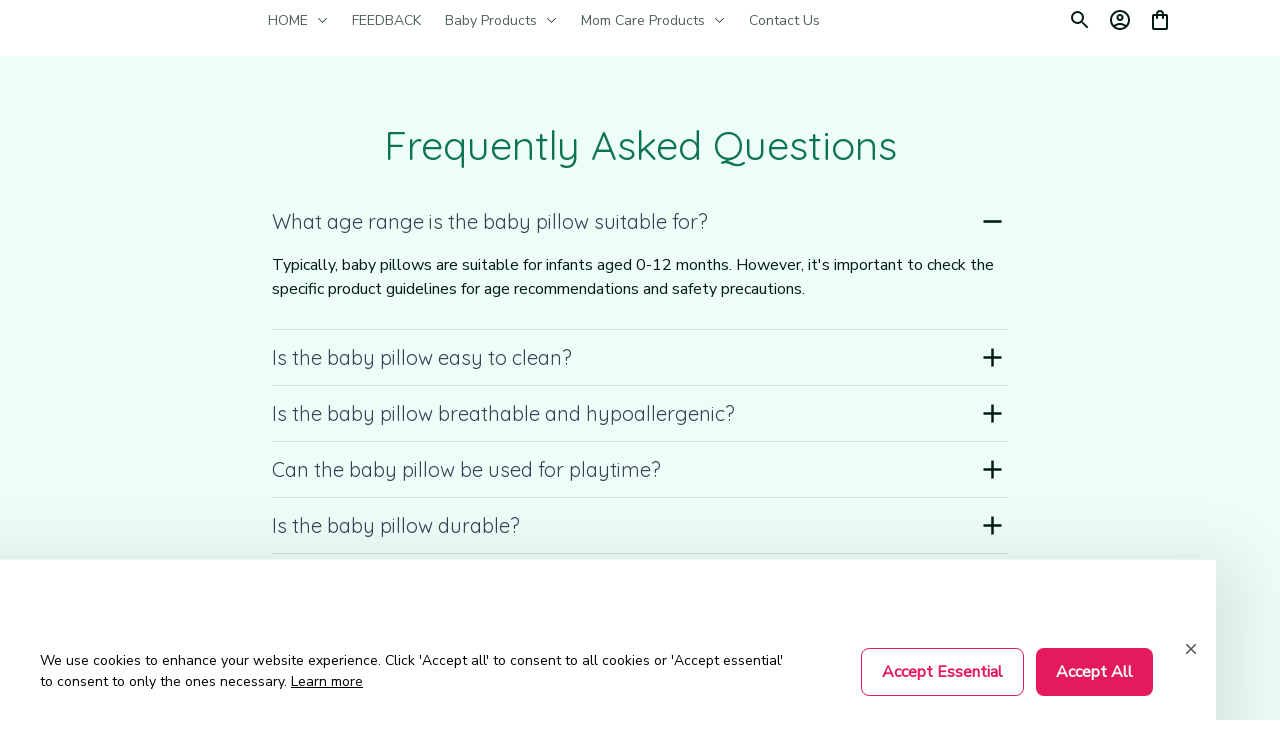

--- FILE ---
content_type: text/html; charset=utf-8
request_url: https://hinata-vn.com/products/tui-ngu-soi-tre-hinata-tn01-giup-be-ngu-ngon-khong-giat-minh
body_size: 109837
content:
<!DOCTYPE html>
<html  lang="en">
  <head>
    <meta charset="UTF-8"/>
    <meta name="viewport" content="width=device-width, initial-scale=1.0, maximum-scale=1.0, user-scalable=0, viewport-fit=cover"/>
    
    <link rel="preload" as="image" fetchPriority="high" imageSrcSet="https://img.thesitebase.net/10667/10667760/themes/1757908985fc7ccfbcc0.png?width=320&height=0&min_height=61 320w, https://img.thesitebase.net/10667/10667760/themes/1757908985fc7ccfbcc0.png?width=384&height=0&min_height=61 384w, https://img.thesitebase.net/10667/10667760/themes/1757908985fc7ccfbcc0.png?width=640&height=0&min_height=61 640w, https://img.thesitebase.net/10667/10667760/themes/1757908985fc7ccfbcc0.png?width=750&height=0&min_height=61 750w, https://img.thesitebase.net/10667/10667760/themes/1757908985fc7ccfbcc0.png?width=828&height=0&min_height=61 828w, https://img.thesitebase.net/10667/10667760/themes/1757908985fc7ccfbcc0.png?width=1080&height=0&min_height=61 1080w, https://img.thesitebase.net/10667/10667760/themes/1757908985fc7ccfbcc0.png?width=1200&height=0&min_height=61 1200w, https://img.thesitebase.net/10667/10667760/themes/1757908985fc7ccfbcc0.png?width=1920&height=0&min_height=61 1920w, https://img.thesitebase.net/10667/10667760/themes/1757908985fc7ccfbcc0.png?width=2048&height=0&min_height=61 2048w, https://img.thesitebase.net/10667/10667760/themes/1757908985fc7ccfbcc0.png?width=3840&height=0&min_height=61 3840w" imageSizes="100vw">
<link rel="preload" as="image" fetchPriority="high" href="https://img.thesitebase.net/10667/10667760/products/ver_1/gexdmnrygCBdamjzgqAdgmbwgexdambqgaxdmmjzgeztimbsguCtomrqgxCdknx.jpeg?width=1200&height=0&min_height=0">
    <title>Túi Ngủ Sợi Tre Hinata TN01 – Giúp Bé Ngủ Ngon, Không Gi - Hinata - 日 本 の 品 質</title>
<style id="css-variable">
      :root {
        --color-1: 237, 253, 248;--color-2: 200, 249, 233;--color-3: 229, 26, 93;--color-4: 13, 115, 81;--color-5: 3, 28, 19;--h-font-family: 'Quicksand', sans-serif;--h-font-weight: 400;--h-font-style: normal;--h1-font-size: 56px;--h1-line-height: 1.25;--h2-font-size: 40px;--h2-line-height: 1.25;--h3-font-size: 32px;--h3-line-height: 1.35;;--h4-font-size: 20px;--h4-line-height: 1.55;--p-font-family: 'Nunito Sans', sans-serif;--p-font-weight: 400;--p-font-style: normal;--p1-font-size: 18px;--p1-line-height: 1.55;--p2-font-size: 16px;--p2-line-height: 1.55;--p3-font-size: 14px;--p3-line-height: 1.55;--btn-primary-font-family: var(--p-font-family);--btn-primary-font-size: var(--p2-font-size);--btn-primary-height: 48px;--btn-primary-padding-left: 20px;--btn-primary-padding-right: 20px;--btn-primary-text-color: rgba(var(--color-1), 1);--btn-primary-border: 0px solid rgba(var(--color-3), 1);--btn-primary-brdr-width: 0;--btn-primary-background: rgba(var(--color-3), 1);--btn-primary-color-effect: var(--color-3);--btn-primary-shadow: 4px 4px 12px -4px rgba(0,0,0,0);--btn-primary-border-radius: 8px;--btn-secondary-font-family: var(--p-font-family);--btn-secondary-font-size: var(--p2-font-size);--btn-secondary-height: 48px;--btn-secondary-padding-left: 20px;--btn-secondary-padding-right: 20px;--btn-secondary-text-color: rgba(var(--color-3), 1);--btn-secondary-border: 1px solid rgba(var(--color-3), 1);--btn-secondary-brdr-width: 1px;--btn-secondary-background: ;--btn-secondary-color-effect: ;--btn-secondary-shadow: 4px 4px 12px -4px rgba(0,0,0,0);--btn-secondary-border-radius: 8px;
      }

      :root {
        
      }
    </style>
<style id="common-page-css"></style>
<style id="previous-page-css"></style>
<style id="page-css"></style>
<link rel="canonical" href="https://hinata-vn.com/products/tui-ngu-soi-tre-hinata-tn01-giup-be-ngu-ngon-khong-giat-minh">
<link rel="shortcut icon" href="https://img.thesitebase.net/10667/10667760/themes/17579090289bee85c0b8.png">
<link rel="icon" href="https://img.thesitebase.net/10667/10667760/themes/17579090289bee85c0b8.png">
<meta property="og:type" content="product">
<meta property="og:title" content="Túi Ngủ Sợi Tre Hinata TN01 – Giúp Bé Ngủ Ngon, Không Gi - Hinata - 日 本 の 品 質">
<meta property="og:url" content="https://hinata-vn.com/products/tui-ngu-soi-tre-hinata-tn01-giup-be-ngu-ngon-khong-giat-minh">
<meta name="twitter:card" content="summary_large_image">
<meta name="twitter:title" content="Túi Ngủ Sợi Tre Hinata TN01 – Giúp Bé Ngủ Ngon, Không Gi - Hinata - 日 本 の 品 質">
<meta name="description" content="T&uacute;i Ngủ Sợi Tre Hinata TN01 &ndash; Gi&uacute;p B&eacute; Ngủ Ngon, Kh&ocirc;ng Giật M&igrave;nh
Bạn c&oacute; biết? T&uacute;i ngủ l&agrave; giải ph&aacute;p tuyệt vời gi&uacute;p b&eacute; y&ecirc;u ngủ ngon hơn, hạn chế quấy kh&oacute;c ban đ&ecirc;m. T&uacute;i ngủ tạo cả">
<meta itemprop="description" content="T&uacute;i Ngủ Sợi Tre Hinata TN01 &ndash; Gi&uacute;p B&eacute; Ngủ Ngon, Kh&ocirc;ng Giật M&igrave;nh
Bạn c&oacute; biết? T&uacute;i ngủ l&agrave; giải ph&aacute;p tuyệt vời gi&uacute;p b&eacute; y&ecirc;u ngủ ngon hơn, hạn chế quấy kh&oacute;c ban đ&ecirc;m. T&uacute;i ngủ tạo cả">
<meta property="og:description" content="T&uacute;i Ngủ Sợi Tre Hinata TN01 &ndash; Gi&uacute;p B&eacute; Ngủ Ngon, Kh&ocirc;ng Giật M&igrave;nh
Bạn c&oacute; biết? T&uacute;i ngủ l&agrave; giải ph&aacute;p tuyệt vời gi&uacute;p b&eacute; y&ecirc;u ngủ ngon hơn, hạn chế quấy kh&oacute;c ban đ&ecirc;m. T&uacute;i ngủ tạo cả">
<meta name="twitter:description" content="T&uacute;i Ngủ Sợi Tre Hinata TN01 &ndash; Gi&uacute;p B&eacute; Ngủ Ngon, Kh&ocirc;ng Giật M&igrave;nh
Bạn c&oacute; biết? T&uacute;i ngủ l&agrave; giải ph&aacute;p tuyệt vời gi&uacute;p b&eacute; y&ecirc;u ngủ ngon hơn, hạn chế quấy kh&oacute;c ban đ&ecirc;m. T&uacute;i ngủ tạo cả">
<meta itemprop="image" content="https://img.thesitebase.net/10667/10667760/products/ver_1/gexdmnrygCBdamjzgqAdgmbwgexdambqgaxdmmjzgeztimbsguCtomrqgxCdmna.jpeg">
<meta property="og:image" content="https://img.thesitebase.net/10667/10667760/products/ver_1/gexdmnrygCBdamjzgqAdgmbwgexdambqgaxdmmjzgeztimbsguCtomrqgxCdmna.jpeg">
<meta name="twitter:image" content="https://img.thesitebase.net/10667/10667760/products/ver_1/gexdmnrygCBdamjzgqAdgmbwgexdambqgaxdmmjzgeztimbsguCtomrqgxCdmna.jpeg">
<meta name="referrer" content="strict-origin-when-cross-origin">
<meta itemprop="name" content="Hinata - 日 本 の 品 質">
<meta property="og:site_name" content="Hinata - 日 本 の 品 質">
<meta property="og:amount" content="14.80">
<meta property="og:currency" content="USD">
<script type="application/ld+json">{"@context":"https://schema.org/","@type":"Product","name":"Túi Ngủ Sợi Tre Hinata TN01 – Giúp Bé Ngủ Ngon, Không Gi","image":"https://img.thesitebase.net/10667/10667760/products/ver_1/gexdmnrygCBdamjzgqAdgmbwgexdambqgaxdmmjzgeztimbsguCtomrqgxCdmna.jpeg","description":"T&uacute;i Ngủ Sợi Tre Hinata TN01 &ndash; Gi&uacute;p B&eacute; Ngủ Ngon, Kh&ocirc;ng Giật M&igrave;nh\nBạn c&oacute; biết? T&uacute;i ngủ l&agrave; giải ph&aacute;p tuyệt vời gi&uacute;p b&eacute; y&ecirc;u ngủ ngon hơn, hạn chế quấy kh&oacute;c ban đ&ecirc;m. T&uacute;i ngủ tạo cả","sku":"1000019306017841","brand":{"@type":"Brand","name":"Hinata"},"offers":{"@type":"Offer","url":"https://hinata-vn.com/products/tui-ngu-soi-tre-hinata-tn01-giup-be-ngu-ngon-khong-giat-minh","priceCurrency":"USD","price":"14.8","priceValidUntil":"2027-02-03","itemCondition":"https://schema.org/NewCondition","availability":"https://schema.org/InStock"}}</script>
    
<style id="critical-css"> @font-face{font-family:'Nunito Sans';font-style:normal;font-weight:400;font-stretch:100%;font-display:swap;src:url(https://cdn.thesitebase.net/next/fonts/v2/nunitosans/1.woff2) format('woff2');unicode-range:U+0460-052F,U+1C80-1C8A,U+20B4,U+2DE0-2DFF,U+A640-A69F,U+FE2E-FE2F}@font-face{font-family:'Nunito Sans';font-style:normal;font-weight:400;font-stretch:100%;font-display:swap;src:url(https://cdn.thesitebase.net/next/fonts/v2/nunitosans/2.woff2) format('woff2');unicode-range:U+0301,U+0400-045F,U+0490-0491,U+04B0-04B1,U+2116}@font-face{font-family:'Nunito Sans';font-style:normal;font-weight:400;font-stretch:100%;font-display:swap;src:url(https://cdn.thesitebase.net/next/fonts/v2/nunitosans/3.woff2) format('woff2');unicode-range:U+0102-0103,U+0110-0111,U+0128-0129,U+0168-0169,U+01A0-01A1,U+01AF-01B0,U+0300-0301,U+0303-0304,U+0308-0309,U+0323,U+0329,U+1EA0-1EF9,U+20AB}@font-face{font-family:'Nunito Sans';font-style:normal;font-weight:400;font-stretch:100%;font-display:swap;src:url(https://cdn.thesitebase.net/next/fonts/v2/nunitosans/4.woff2) format('woff2');unicode-range:U+0100-02BA,U+02BD-02C5,U+02C7-02CC,U+02CE-02D7,U+02DD-02FF,U+0304,U+0308,U+0329,U+1D00-1DBF,U+1E00-1E9F,U+1EF2-1EFF,U+2020,U+20A0-20AB,U+20AD-20C0,U+2113,U+2C60-2C7F,U+A720-A7FF}@font-face{font-family:'Nunito Sans';font-style:normal;font-weight:400;font-stretch:100%;font-display:swap;src:url(https://cdn.thesitebase.net/next/fonts/v2/nunitosans/5.woff2) format('woff2');unicode-range:U+0000-00FF,U+0131,U+0152-0153,U+02BB-02BC,U+02C6,U+02DA,U+02DC,U+0304,U+0308,U+0329,U+2000-206F,U+20AC,U+2122,U+2191,U+2193,U+2212,U+2215,U+FEFF,U+FFFD} @font-face{font-family:'Quicksand';font-style:normal;font-weight:400;font-display:swap;src:url(https://cdn.thesitebase.net/next/fonts/v2/quicksand/1.woff2) format('woff2');unicode-range:U+0102-0103,U+0110-0111,U+0128-0129,U+0168-0169,U+01A0-01A1,U+01AF-01B0,U+0300-0301,U+0303-0304,U+0308-0309,U+0323,U+0329,U+1EA0-1EF9,U+20AB}@font-face{font-family:'Quicksand';font-style:normal;font-weight:400;font-display:swap;src:url(https://cdn.thesitebase.net/next/fonts/v2/quicksand/2.woff2) format('woff2');unicode-range:U+0100-02BA,U+02BD-02C5,U+02C7-02CC,U+02CE-02D7,U+02DD-02FF,U+0304,U+0308,U+0329,U+1D00-1DBF,U+1E00-1E9F,U+1EF2-1EFF,U+2020,U+20A0-20AB,U+20AD-20C0,U+2113,U+2C60-2C7F,U+A720-A7FF}@font-face{font-family:'Quicksand';font-style:normal;font-weight:400;font-display:swap;src:url(https://cdn.thesitebase.net/next/fonts/v2/quicksand/3.woff2) format('woff2');unicode-range:U+0000-00FF,U+0131,U+0152-0153,U+02BB-02BC,U+02C6,U+02DA,U+02DC,U+0304,U+0308,U+0329,U+2000-206F,U+20AC,U+2122,U+2191,U+2193,U+2212,U+2215,U+FEFF,U+FFFD}[id=v-progressbar]{position:fixed;top:0;left:0;width:100%;height:5px;z-index:1031;background-color:rgba(0,0,0,.04);mix-blend-mode:hard-light;pointer-events:none}[id=v-progressbar] .v-p-bar{position:fixed;top:0;left:0;width:100%;height:5px;z-index:1031;background:rgb(var(--color-3));background:linear-gradient(90deg,rgba(var(--color-2),0),rgb(var(--color-2),.8) 21.88%,rgb(var(--color-3),1) 50.52%,rgb(var(--color-4),.6) 77.08%,rgb(var(--color-4),0));mix-blend-mode:hard-light;transform:translate(-100%);transform-origin:left;animation:translateDelay 2.4s infinite ease-in-out}[id=v-progressbar] .v-p-peg{display:none}@keyframes translateDelay{0%{transform:translate(-100%)}80%,to{transform:translate(100%)}}.VueCarousel{display:flex;flex-direction:column;position:relative}.VueCarousel--reverse{flex-direction:column-reverse}.VueCarousel-wrapper{width:100%;position:relative;overflow:hidden}.VueCarousel-bottom{position:relative;width:fit-content;margin:auto;display:flex;justify-content:center}.VueCarousel-inner{display:flex;flex-direction:row;backface-visibility:hidden}.VueCarousel-inner--center{justify-content:center}.VueCarousel-slide{flex-basis:inherit;flex-grow:0;flex-shrink:0;user-select:initial;backface-visibility:hidden;-webkit-touch-callout:none;-webkit-tap-highlight-color:rgba(0,0,0,0);outline:none}.VueCarousel-slide-adjustableHeight{display:table;flex-basis:auto;width:100%}.VueCarousel-navigation-button{position:absolute;top:50%;transform:translateY(-50%);box-sizing:border-box;color:transparent;line-height:0;text-decoration:none;-webkit-appearance:none;appearance:none;border:none;background-color:rgba(0,0,0,.08);cursor:pointer;outline:none;height:40px;overflow:hidden}.VueCarousel-navigation-button:focus,.VueCarousel-navigation-button.focused,.VueCarousel-navigation-button:active,.VueCarousel-navigation-button:hover,.VueCarousel-navigation-button.hovered,.VueCarousel-navigation-button.active{outline:none}.VueCarousel-navigation-button svg{position:relative;width:24px;height:24px}.VueCarousel-navigation-next{right:0;font-family:BlinkMacSystemFont,-apple-system,Segoe UI,Roboto,Oxygen,Ubuntu,Cantarell,Fira Sans,Droid Sans,Helvetica Neue,Helvetica,Arial,sans-serif}.VueCarousel-navigation-prev{left:0;font-family:BlinkMacSystemFont,-apple-system,Segoe UI,Roboto,Oxygen,Ubuntu,Cantarell,Fira Sans,Droid Sans,Helvetica Neue,Helvetica,Arial,sans-serif}.VueCarousel-navigation--disabled{display:none}.VueCarousel-pagination{width:100%;text-align:center}.VueCarousel-pagination--top-overlay{position:absolute;top:0}.VueCarousel-pagination--bottom-overlay{position:absolute;bottom:0}.VueCarousel-dot-container{display:inline-block;margin:0 auto;padding:0}.VueCarousel-dot{display:inline-block;cursor:pointer;-webkit-appearance:none;appearance:none;border:none;background-clip:content-box;box-sizing:content-box;padding:0;border-radius:100%;outline:none;min-height:auto}.VueCarousel-slide-adjustableHeight{display:block}.VueCarousel-inner{align-items:flex-start}.text-align-center{text-align:center}.text-align-left{text-align:start}.text-align-right{text-align:end}.h1{font-family:var(--h-font-family);font-weight:var(--h-font-weight);font-style:var(--h-font-style);font-size:var(--h1-font-size);line-height:var(--h1-line-height)}.h2{font-family:var(--h-font-family);font-weight:var(--h-font-weight);font-style:var(--h-font-style);font-size:var(--h2-font-size);line-height:var(--h2-line-height)}.h3{font-family:var(--h-font-family);font-weight:var(--h-font-weight);font-style:var(--h-font-style);font-size:var(--h3-font-size);line-height:var(--h3-line-height)}.h4{font-family:var(--h-font-family);font-weight:var(--h-font-weight);font-style:var(--h-font-style);font-size:var(--h4-font-size);line-height:var(--h4-line-height)}.p1+.p1:not(.m-0){margin-top:calc(var(--p1-font-size) * .8)}.p1{font-family:var(--p-font-family);font-weight:var(--p-font-weight);font-style:var(--p-font-style);font-size:var(--p1-font-size);line-height:var(--p1-line-height)}.p2+.p2:not(.m-0){margin-top:calc(var(--p2-font-size) * .8)}.p2{font-family:var(--p-font-family);font-weight:var(--p-font-weight);font-style:var(--p-font-style);font-size:var(--p2-font-size);line-height:var(--p2-line-height)}.p3+.p3:not(.m-0){margin-top:calc(var(--p3-font-size) * .8)}.p3{font-family:var(--p-font-family);font-weight:var(--p-font-weight);font-style:var(--p-font-style);font-size:var(--p3-font-size);line-height:var(--p3-line-height)}@media only screen and (max-width: 1199px){.h1-xs{font-family:var(--h-font-family);font-weight:var(--h-font-weight);font-style:var(--h-font-style);font-size:var(--h1-font-size);line-height:var(--h1-line-height)}}@media only screen and (max-width: 1199px){.h2-xs{font-family:var(--h-font-family);font-weight:var(--h-font-weight);font-style:var(--h-font-style);font-size:var(--h2-font-size);line-height:var(--h2-line-height)}}@media only screen and (max-width: 1199px){.h3-xs{font-family:var(--h-font-family);font-weight:var(--h-font-weight);font-style:var(--h-font-style);font-size:var(--h3-font-size);line-height:var(--h3-line-height)}}@media only screen and (max-width: 1199px){.h4-xs{font-family:var(--h-font-family);font-weight:var(--h-font-weight);font-style:var(--h-font-style);font-size:var(--h4-font-size);line-height:var(--h4-line-height)}}@media only screen and (max-width: 1199px){.p1-xs+.p1-xs{margin-top:calc(var(--p1-font-size) * .8)}}@media only screen and (max-width: 1199px){.p1-xs{font-family:var(--p-font-family);font-weight:var(--p-font-weight);font-style:var(--p-font-style);font-size:var(--p1-font-size);line-height:var(--p1-line-height)}}@media only screen and (max-width: 1199px){.p2-xs+.p2-xs{margin-top:calc(var(--p2-font-size) * .8)}}@media only screen and (max-width: 1199px){.p2-xs{font-family:var(--p-font-family);font-weight:var(--p-font-weight);font-style:var(--p-font-style);font-size:var(--p2-font-size);line-height:var(--p2-line-height)}}@media only screen and (max-width: 1199px){.p3-xs+.p3-xs{margin-top:calc(var(--p3-font-size) * .8)}}@media only screen and (max-width: 1199px){.p3-xs{font-family:var(--p-font-family);font-weight:var(--p-font-weight);font-style:var(--p-font-style);font-size:var(--p3-font-size);line-height:var(--p3-line-height)}}.container{width:100%;margin-right:auto;margin-left:auto;max-width:600px}@media (min-width: 600px){.container{max-width:800px}}@media (min-width: 834px){.container{max-width:1120px}}.layout-full-width{width:100%;margin-right:auto;margin-left:auto;max-width:1856px}.has-text-weight-light{font-weight:300}.has-text-weight-normal{font-weight:400}.has-text-weight-medium{font-weight:500}.has-text-weight-semibold{font-weight:600}.has-text-weight-bold{font-weight:700}.is-capitalized{text-transform:capitalize}.is-lowercase{text-transform:lowercase}.is-uppercase{text-transform:uppercase}.is-italic{font-style:italic}.decoration-line-through{text-decoration:line-through}.decoration-underline{text-decoration:underline}.\:hover-no-underline:hover{text-decoration:none}.\:hover-underline:hover{text-decoration:underline}.list-style-none{list-style:none}.word-break-all{word-break:break-all}.overflow-hidden{overflow:hidden}.overflow-x-only{overflow:auto hidden}.flex{display:flex}.flex-inline{display:inline-flex}.flex-grow{flex:1 0 auto}.flex-auto{flex:1 1 auto}.flex-basis{flex:0 0 auto}.flex-1{flex:1}.flex-wrap{flex-wrap:wrap}.flex-wrap-reverse{flex-wrap:wrap-reverse}.flex-nowrap{flex-wrap:nowrap}.flex-row{flex-direction:row}.flex-column{flex-direction:column}.row-reverse{flex-direction:row-reverse}.items-start{align-items:flex-start}.items-end{align-items:flex-end}.items-center{align-items:center}.items-stretch{align-items:stretch}.justify-center{justify-content:center}.justify-start{justify-content:flex-start}.justify-end{justify-content:flex-end}.justify-space-between{justify-content:space-between}.flow-column{flex-flow:column}.flow-wrap{flex-flow:wrap}.col-reverse{flex-direction:column-reverse}.grow{flex-grow:1}.w-auto{width:auto}.w-0{width:0}.w-100{width:100%}.w-100vw{width:100vw}.h-0{height:0}.h-100{height:100%}.h-fit{height:fit-content}.w-50{width:50%}.h-100vh{height:100vh}.h-auto{height:auto}.vh-min-100{min-height:100vh}.relative{position:relative}.absolute{position:absolute}.fixed{position:fixed}.hidden{display:none!important}.d-block{display:block}.d-inline-block{display:inline-block}.cursor-default{cursor:default}.pointer{cursor:pointer}.cursor-wait{cursor:wait}.cursor-text{cursor:text}.cursor-zoom-in{cursor:zoom-in}.white-space-pre-line{white-space:pre-line}.white-space-pre-wrap{white-space:pre-wrap}.white-space-no-wrap{white-space:nowrap}.no-underline{text-decoration:none}.direction-right-to-left{direction:rtl}.direction-left-to-right{direction:ltr}.invisible{visibility:hidden!important}.brdr-1{border:1px solid}.brdr-top-1{border-top-width:1px;border-top-style:solid}.brdr-bottom-1{border-bottom-width:1px;border-bottom-style:solid}.brdr-left-1{border-left-width:1px;border-left-style:solid}.brdr-right-1{border-right-width:1px;border-right-style:solid}.brdr-cl-white{border-color:#fff}.brdr-cl-warning{border-color:#e95a41}.cl-white{color:#fff}.cl-warning{color:#e95a41}.color-danger{color:#dd3c3c}.p-0{padding:0}.pl-0{padding-left:0}.pt-0{padding-top:0}.pr-0{padding-right:0}.pb-0{padding-bottom:0}.py-0{padding-top:0;padding-bottom:0}.px-0{padding-left:0;padding-right:0}.p-2{padding:2px}.pl-2{padding-left:2px}.pt-2{padding-top:2px}.pr-2{padding-right:2px}.pb-2{padding-bottom:2px}.py-2{padding-top:2px;padding-bottom:2px}.px-2{padding-left:2px;padding-right:2px}.p-4{padding:4px}.pl-4{padding-left:4px}.pt-4{padding-top:4px}.pr-4{padding-right:4px}.pb-4{padding-bottom:4px}.py-4{padding-top:4px;padding-bottom:4px}.px-4{padding-left:4px;padding-right:4px}.p-6{padding:6px}.pl-6{padding-left:6px}.pt-6{padding-top:6px}.pr-6{padding-right:6px}.pb-6{padding-bottom:6px}.py-6{padding-top:6px;padding-bottom:6px}.px-6{padding-left:6px;padding-right:6px}.p-8{padding:8px}.pl-8{padding-left:8px}.pt-8{padding-top:8px}.pr-8{padding-right:8px}.pb-8{padding-bottom:8px}.py-8{padding-top:8px;padding-bottom:8px}.px-8{padding-left:8px;padding-right:8px}.p-10{padding:10px}.pl-10{padding-left:10px}.pt-10{padding-top:10px}.pr-10{padding-right:10px}.pb-10{padding-bottom:10px}.py-10{padding-top:10px;padding-bottom:10px}.px-10{padding-left:10px;padding-right:10px}.p-12{padding:12px}.pl-12{padding-left:12px}.pt-12{padding-top:12px}.pr-12{padding-right:12px}.pb-12{padding-bottom:12px}.py-12{padding-top:12px;padding-bottom:12px}.px-12{padding-left:12px;padding-right:12px}.p-14{padding:14px}.pl-14{padding-left:14px}.pt-14{padding-top:14px}.pr-14{padding-right:14px}.pb-14{padding-bottom:14px}.py-14{padding-top:14px;padding-bottom:14px}.px-14{padding-left:14px;padding-right:14px}.p-16{padding:16px}.pl-16{padding-left:16px}.pt-16{padding-top:16px}.pr-16{padding-right:16px}.pb-16{padding-bottom:16px}.py-16{padding-top:16px;padding-bottom:16px}.px-16{padding-left:16px;padding-right:16px}.p-20{padding:20px}.pl-20{padding-left:20px}.pt-20{padding-top:20px}.pr-20{padding-right:20px}.pb-20{padding-bottom:20px}.py-20{padding-top:20px;padding-bottom:20px}.px-20{padding-left:20px;padding-right:20px}.p-24{padding:24px}.pl-24{padding-left:24px}.pt-24{padding-top:24px}.pr-24{padding-right:24px}.pb-24{padding-bottom:24px}.py-24{padding-top:24px;padding-bottom:24px}.px-24{padding-left:24px;padding-right:24px}.p-30{padding:30px}.pl-30{padding-left:30px}.pt-30{padding-top:30px}.pr-30{padding-right:30px}.pb-30{padding-bottom:30px}.py-30{padding-top:30px;padding-bottom:30px}.px-30{padding-left:30px;padding-right:30px}.p-32{padding:32px}.pl-32{padding-left:32px}.pt-32{padding-top:32px}.pr-32{padding-right:32px}.pb-32{padding-bottom:32px}.py-32{padding-top:32px;padding-bottom:32px}.px-32{padding-left:32px;padding-right:32px}.p-40{padding:40px}.pl-40{padding-left:40px}.pt-40{padding-top:40px}.pr-40{padding-right:40px}.pb-40{padding-bottom:40px}.py-40{padding-top:40px;padding-bottom:40px}.px-40{padding-left:40px;padding-right:40px}.p-48{padding:48px}.pl-48{padding-left:48px}.pt-48{padding-top:48px}.pr-48{padding-right:48px}.pb-48{padding-bottom:48px}.py-48{padding-top:48px;padding-bottom:48px}.px-48{padding-left:48px;padding-right:48px}.p-56{padding:56px}.pl-56{padding-left:56px}.pt-56{padding-top:56px}.pr-56{padding-right:56px}.pb-56{padding-bottom:56px}.py-56{padding-top:56px;padding-bottom:56px}.px-56{padding-left:56px;padding-right:56px}.p-64{padding:64px}.pl-64{padding-left:64px}.pt-64{padding-top:64px}.pr-64{padding-right:64px}.pb-64{padding-bottom:64px}.py-64{padding-top:64px;padding-bottom:64px}.px-64{padding-left:64px;padding-right:64px}.p-96{padding:96px}.pl-96{padding-left:96px}.pt-96{padding-top:96px}.pr-96{padding-right:96px}.pb-96{padding-bottom:96px}.py-96{padding-top:96px;padding-bottom:96px}.px-96{padding-left:96px;padding-right:96px}.p-128{padding:128px}.pl-128{padding-left:128px}.pt-128{padding-top:128px}.pr-128{padding-right:128px}.pb-128{padding-bottom:128px}.py-128{padding-top:128px;padding-bottom:128px}.px-128{padding-left:128px;padding-right:128px}.p-156{padding:156px}.pl-156{padding-left:156px}.pt-156{padding-top:156px}.pr-156{padding-right:156px}.pb-156{padding-bottom:156px}.py-156{padding-top:156px;padding-bottom:156px}.px-156{padding-left:156px;padding-right:156px}.m-0{margin:0}.ml-0{margin-left:0}.mt-0{margin-top:0}.mr-0{margin-right:0}.mb-0{margin-bottom:0}.my-0{margin-top:0;margin-bottom:0}.mx-0{margin-left:0;margin-right:0}.m-2{margin:2px}.ml-2{margin-left:2px}.mt-2{margin-top:2px}.mr-2{margin-right:2px}.mb-2{margin-bottom:2px}.my-2{margin-top:2px;margin-bottom:2px}.mx-2{margin-left:2px;margin-right:2px}.m-4{margin:4px}.ml-4{margin-left:4px}.mt-4{margin-top:4px}.mr-4{margin-right:4px}.mb-4{margin-bottom:4px}.my-4{margin-top:4px;margin-bottom:4px}.mx-4{margin-left:4px;margin-right:4px}.m-6{margin:6px}.ml-6{margin-left:6px}.mt-6{margin-top:6px}.mr-6{margin-right:6px}.mb-6{margin-bottom:6px}.my-6{margin-top:6px;margin-bottom:6px}.mx-6{margin-left:6px;margin-right:6px}.m-8{margin:8px}.ml-8{margin-left:8px}.mt-8{margin-top:8px}.mr-8{margin-right:8px}.mb-8{margin-bottom:8px}.my-8{margin-top:8px;margin-bottom:8px}.mx-8{margin-left:8px;margin-right:8px}.m-10{margin:10px}.ml-10{margin-left:10px}.mt-10{margin-top:10px}.mr-10{margin-right:10px}.mb-10{margin-bottom:10px}.my-10{margin-top:10px;margin-bottom:10px}.mx-10{margin-left:10px;margin-right:10px}.m-12{margin:12px}.ml-12{margin-left:12px}.mt-12{margin-top:12px}.mr-12{margin-right:12px}.mb-12{margin-bottom:12px}.my-12{margin-top:12px;margin-bottom:12px}.mx-12{margin-left:12px;margin-right:12px}.m-14{margin:14px}.ml-14{margin-left:14px}.mt-14{margin-top:14px}.mr-14{margin-right:14px}.mb-14{margin-bottom:14px}.my-14{margin-top:14px;margin-bottom:14px}.mx-14{margin-left:14px;margin-right:14px}.m-16{margin:16px}.ml-16{margin-left:16px}.mt-16{margin-top:16px}.mr-16{margin-right:16px}.mb-16{margin-bottom:16px}.my-16{margin-top:16px;margin-bottom:16px}.mx-16{margin-left:16px;margin-right:16px}.m-20{margin:20px}.ml-20{margin-left:20px}.mt-20{margin-top:20px}.mr-20{margin-right:20px}.mb-20{margin-bottom:20px}.my-20{margin-top:20px;margin-bottom:20px}.mx-20{margin-left:20px;margin-right:20px}.m-24{margin:24px}.ml-24{margin-left:24px}.mt-24{margin-top:24px}.mr-24{margin-right:24px}.mb-24{margin-bottom:24px}.my-24{margin-top:24px;margin-bottom:24px}.mx-24{margin-left:24px;margin-right:24px}.m-30{margin:30px}.ml-30{margin-left:30px}.mt-30{margin-top:30px}.mr-30{margin-right:30px}.mb-30{margin-bottom:30px}.my-30{margin-top:30px;margin-bottom:30px}.mx-30{margin-left:30px;margin-right:30px}.m-32{margin:32px}.ml-32{margin-left:32px}.mt-32{margin-top:32px}.mr-32{margin-right:32px}.mb-32{margin-bottom:32px}.my-32{margin-top:32px;margin-bottom:32px}.mx-32{margin-left:32px;margin-right:32px}.m-40{margin:40px}.ml-40{margin-left:40px}.mt-40{margin-top:40px}.mr-40{margin-right:40px}.mb-40{margin-bottom:40px}.my-40{margin-top:40px;margin-bottom:40px}.mx-40{margin-left:40px;margin-right:40px}.m-48{margin:48px}.ml-48{margin-left:48px}.mt-48{margin-top:48px}.mr-48{margin-right:48px}.mb-48{margin-bottom:48px}.my-48{margin-top:48px;margin-bottom:48px}.mx-48{margin-left:48px;margin-right:48px}.m-56{margin:56px}.ml-56{margin-left:56px}.mt-56{margin-top:56px}.mr-56{margin-right:56px}.mb-56{margin-bottom:56px}.my-56{margin-top:56px;margin-bottom:56px}.mx-56{margin-left:56px;margin-right:56px}.m-64{margin:64px}.ml-64{margin-left:64px}.mt-64{margin-top:64px}.mr-64{margin-right:64px}.mb-64{margin-bottom:64px}.my-64{margin-top:64px;margin-bottom:64px}.mx-64{margin-left:64px;margin-right:64px}.m-96{margin:96px}.ml-96{margin-left:96px}.mt-96{margin-top:96px}.mr-96{margin-right:96px}.mb-96{margin-bottom:96px}.my-96{margin-top:96px;margin-bottom:96px}.mx-96{margin-left:96px;margin-right:96px}.m-128{margin:128px}.ml-128{margin-left:128px}.mt-128{margin-top:128px}.mr-128{margin-right:128px}.mb-128{margin-bottom:128px}.my-128{margin-top:128px;margin-bottom:128px}.mx-128{margin-left:128px;margin-right:128px}.m-156{margin:156px}.ml-156{margin-left:156px}.mt-156{margin-top:156px}.mr-156{margin-right:156px}.mb-156{margin-bottom:156px}.my-156{margin-top:156px;margin-bottom:156px}.mx-156{margin-left:156px;margin-right:156px}.grid{display:grid}.row-span-variable{grid-row:span var(--row-span)/span var(--row-span)}.grid-cols-variable{grid-template-columns:repeat(var(--repeat-column),minmax(0,1fr))}.col-span-variable{grid-column:span var(--column-span)/span var(--column-span)}@supports not (inset: 0){.gap-4{margin-left:-4px;margin-top:-4px}.gap-4>*{margin-left:4px;margin-top:4px}.gap-x-4>*:not(:first-child){margin-left:4px}.gap-y-4>*:not(:first-child){margin-bottom:4px}}.gap-4{gap:4px}.gap-x-4{column-gap:4px}.gap-y-4{row-gap:4px}@supports not (inset: 0){.gap-6{margin-left:-6px;margin-top:-6px}.gap-6>*{margin-left:6px;margin-top:6px}.gap-x-6>*:not(:first-child){margin-left:6px}.gap-y-6>*:not(:first-child){margin-bottom:6px}}.gap-6{gap:6px}.gap-x-6{column-gap:6px}.gap-y-6{row-gap:6px}@supports not (inset: 0){.gap-8{margin-left:-8px;margin-top:-8px}.gap-8>*{margin-left:8px;margin-top:8px}.gap-x-8>*:not(:first-child){margin-left:8px}.gap-y-8>*:not(:first-child){margin-bottom:8px}}.gap-8{gap:8px}.gap-x-8{column-gap:8px}.gap-y-8{row-gap:8px}@supports not (inset: 0){.gap-12{margin-left:-12px;margin-top:-12px}.gap-12>*{margin-left:12px;margin-top:12px}.gap-x-12>*:not(:first-child){margin-left:12px}.gap-y-12>*:not(:first-child){margin-bottom:12px}}.gap-12{gap:12px}.gap-x-12{column-gap:12px}.gap-y-12{row-gap:12px}@supports not (inset: 0){.gap-14{margin-left:-14px;margin-top:-14px}.gap-14>*{margin-left:14px;margin-top:14px}.gap-x-14>*:not(:first-child){margin-left:14px}.gap-y-14>*:not(:first-child){margin-bottom:14px}}.gap-14{gap:14px}.gap-x-14{column-gap:14px}.gap-y-14{row-gap:14px}@supports not (inset: 0){.gap-16{margin-left:-16px;margin-top:-16px}.gap-16>*{margin-left:16px;margin-top:16px}.gap-x-16>*:not(:first-child){margin-left:16px}.gap-y-16>*:not(:first-child){margin-bottom:16px}}.gap-16{gap:16px}.gap-x-16{column-gap:16px}.gap-y-16{row-gap:16px}@supports not (inset: 0){.gap-24{margin-left:-24px;margin-top:-24px}.gap-24>*{margin-left:24px;margin-top:24px}.gap-x-24>*:not(:first-child){margin-left:24px}.gap-y-24>*:not(:first-child){margin-bottom:24px}}.gap-24{gap:24px}.gap-x-24{column-gap:24px}.gap-y-24{row-gap:24px}.opacity-0{opacity:0}.opacity-10{opacity:.1}.opacity-20{opacity:.2}.opacity-32{opacity:.32}.opacity-48{opacity:.48}.opacity-56{opacity:.56}.opacity-72{opacity:.72}.rounded-10{border-radius:10px}.rounded-20{border-radius:20px}.md-12{font-size:12px}.md-14{font-size:14px}.md-16{font-size:16px}.md-18{font-size:18px}.md-20{font-size:20px}.md-24{font-size:24px}.md-32{font-size:32px}.md-40{font-size:40px}.z-0{z-index:0}.z-1{z-index:1}.z-10{z-index:10}.z-20{z-index:20}.triangle{width:0;height:0;border-style:solid;border-width:5px;border-bottom-width:0;border-color:rgba(0,0,0,.5) transparent transparent transparent}.triangle.triangle-top{transform:rotate(180deg)}.triangle.triangle-right{transform:rotate(-90deg)}.triangle.triangle-bottom{transform:rotate(0)}.triangle.triangle-left{transform:rotate(90deg)}.minus{display:inline-block;border-top-style:solid;border-top-width:1px;width:8px}.plus{position:relative;left:-4px}.plus:before{content:"";position:absolute;display:inline-block;border-top-style:solid;border-top-width:1px;width:8px}.plus:after{content:"";position:absolute;display:inline-block;border-top-style:solid;border-top-width:1px;width:8px;transform:rotate(90deg)}.image-wrap{overflow:hidden;margin-left:auto;margin-right:auto;max-width:100%;line-height:0}.break-words{word-break:break-word}.disabled{opacity:.5;cursor:not-allowed}.object-contain{object-fit:contain}.object-cover{object-fit:cover}.object-center{object-position:center}.pointer-events-none{pointer-events:none}.background-primary{background-color:#3c87dd}.loading-spinner{position:relative;display:block;padding-bottom:24px;width:100%}.loading-spinner:before{content:"";box-sizing:border-box;position:absolute;top:calc(50% - 10px);left:calc(50% - 10px);width:20px;height:20px;border-radius:50%;border:2px solid #999999;border-top-color:#4c4c4c;animation:loading-spinner 1.2s cubic-bezier(.5,0,.5,1) infinite}.chevron{border-color:#000;border-style:solid;border-width:1px 1px 0 0;height:8px;width:8px}.chevron.chevron-top{transform:rotate(-45deg)}.chevron.chevron-right{transform:rotate(45deg)}.chevron.chevron-bottom{transform:rotate(135deg)}.chevron.chevron-left{transform:rotate(-135deg)}.text-color-1{color:rgb(var(--color-1))}.text-color-2{color:rgb(var(--color-2))}.text-color-3{color:rgb(var(--color-3))}.text-color-4{color:rgb(var(--color-4))}.text-color-5{color:rgb(var(--color-5))}.background-color-1{background-color:rgb(var(--color-1))}.background-color-2{background-color:rgb(var(--color-2))}.background-color-3{background-color:rgb(var(--color-3))}.background-color-4{background-color:rgb(var(--color-4))}.background-color-5{background-color:rgb(var(--color-5))}.margin-left-auto{margin-left:auto}.text-ellipsis{white-space:nowrap;overflow:hidden;text-overflow:ellipsis}.block-skeleton-slide{min-height:382px}.block-skeleton-grid{min-height:692px}.block-skeleton-post{min-height:400px}.block-skeleton-review{min-height:528px}.file-upload .input-subtle{font-size:12px;color:#999}.file-upload__input-file{border-radius:8px;border:1px solid #081708;text-transform:capitalize}.file-upload__input-file:hover{border-color:rgba(77,77,77,.2)}.file-upload__border{border:1px dashed rgba(8,23,8,.2392156863);padding:8px 12px 8px 8px;border-radius:12px}.file-upload__upload-guideline{height:19px;opacity:.56}.file-upload__placeholder{height:19px;opacity:.4}.file-upload__input-file-wrapper{display:flex;align-items:center;gap:12px}.file-upload__file-choosen{font-size:12px}*,*:before,*:after{box-sizing:border-box}:root{--color-danger: #dd3c3c;--z-index-medium: 500;--z-index-ultrahigh: 2000}html{scroll-behavior:smooth;position:relative;-webkit-font-smoothing:antialiased;-moz-osx-font-smoothing:grayscale}body{font-size:var(--p2-font-size);font-weight:400;line-height:1.6;font-family:var(--p-font-family);margin:0;text-align:left;-webkit-text-size-adjust:100%;-webkit-tap-highlight-color:rgba(0,0,0,0)}body .sm-survey,body .crisp-client{display:none}[tabindex="-1"]:focus:not(:focus-visible){outline:0!important}hr{margin:1rem 0;color:inherit;background-color:currentColor;border:0;opacity:.25}hr:not([size]){height:1px}h1,h2,h3,h4,h5,h6{margin:0;font-weight:400}p{margin:0}abbr[title],abbr[data-original-title]{text-decoration:underline;text-decoration:underline dotted;cursor:help;border-bottom:0;text-decoration-skip-ink:none}address{margin-bottom:1rem;font-style:normal;line-height:inherit}ol,ul,dl{margin-top:0;margin-bottom:0}li{margin-left:.5em}ol ol,ul ul,ol ul,ul ol{margin-bottom:0}dt{font-weight:700}dd{margin-bottom:.5rem;margin-left:0}blockquote{margin:0 0 1rem}b,strong{font-weight:800}small{font-size:80%}sub,sup{position:relative;font-size:75%;line-height:0;vertical-align:baseline}sub{bottom:-.25em}sup{top:-.5em}a{color:inherit;text-decoration:none;background-color:transparent}a.link-initial{text-decoration:none;color:initial}a.link-underline{text-decoration:underline}a.link-underline:hover{opacity:.5}a[href]:not(.no-animation,.link-underline,.\:hover-underline,.decoration-underline,.no-underline):not(:has(u,div,img,p,span[style])),a[href]:not(.no-animation,.link-underline,.\:hover-underline,.decoration-underline,.no-underline):has(span[style*=color]) span{position:relative}a[href]:not(.no-animation,.link-underline,.\:hover-underline,.decoration-underline,.no-underline):not(:has(u,div,img,p,span[style])):hover,a[href]:not(.no-animation,.link-underline,.\:hover-underline,.decoration-underline,.no-underline):has(span[style*=color]) span:hover{opacity:.75}a[href]:not(.no-animation,.link-underline,.\:hover-underline,.decoration-underline,.no-underline):not(:has(u,div,img,p,span[style])):after,a[href]:not(.no-animation,.link-underline,.\:hover-underline,.decoration-underline,.no-underline):has(span[style*=color]) span:after{content:"";position:absolute;width:100%;transform:scaleX(0);height:1px;bottom:0;left:0;background-color:currentColor;transform-origin:bottom right;transition:transform .3s ease-in-out}a[href]:not(.no-animation,.link-underline,.\:hover-underline,.decoration-underline,.no-underline):not(:has(u,div,img,p,span[style])):hover:after,a[href]:not(.no-animation,.link-underline,.\:hover-underline,.decoration-underline,.no-underline):has(span[style*=color]) span:hover:after{transform:scaleX(1);transform-origin:bottom left}a[href]:not(.no-animation,.link-underline,.\:hover-underline,.decoration-underline,.no-underline):active{background:rgba(8,23,8,.05)}a:not([href]):not([tabindex]),a:not([href]):not([tabindex]):hover,a:not([href]):not([tabindex]):focus{color:inherit;text-decoration:none;outline:0}pre,code,kbd,samp{font-size:1em}pre{margin-top:0;margin-bottom:1rem;overflow:auto}figure{margin:0 0 1rem}img,embed,object,video{block-size:auto;max-inline-size:100%;border-style:none}svg{overflow:hidden;vertical-align:middle}table{border-collapse:collapse}caption{padding-top:.75rem;padding-bottom:.75rem;text-align:left;caption-side:bottom}th{text-align:inherit}label{display:inline-block;margin-bottom:.5rem}button{border-radius:0;background:transparent;border:none}button:focus{outline:none}input,button,select,optgroup,textarea{margin:0;border-radius:0;font-family:inherit;font-size:inherit;line-height:inherit;background:#fff;border:1px solid rgba(77,77,77,.1);min-height:40px;outline:none;box-shadow:none}input::-webkit-input-placeholder,button::-webkit-input-placeholder,select::-webkit-input-placeholder,optgroup::-webkit-input-placeholder,textarea::-webkit-input-placeholder{color:rgba(0,0,0,.3)}input::-moz-placeholder,button::-moz-placeholder,select::-moz-placeholder,optgroup::-moz-placeholder,textarea::-moz-placeholder{color:rgba(0,0,0,.3)}input:-ms-input-placeholder,button:-ms-input-placeholder,select:-ms-input-placeholder,optgroup:-ms-input-placeholder,textarea:-ms-input-placeholder{color:rgba(0,0,0,.3)}select{-moz-appearance:none;-webkit-appearance:none}select::-ms-expand{display:none}button,input{overflow:visible}select:focus,input:focus{outline:none}button,select{text-transform:none}select{word-wrap:normal}button,[type=button],[type=reset],[type=submit]{-webkit-appearance:button}button:not(:disabled),[type=button]:not(:disabled),[type=reset]:not(:disabled),[type=submit]:not(:disabled){cursor:pointer}button::-moz-focus-inner,[type=button]::-moz-focus-inner,[type=reset]::-moz-focus-inner,[type=submit]::-moz-focus-inner{padding:0;border-style:none}input[type=radio],input[type=checkbox]{box-sizing:border-box;padding:0}input[type=date],input[type=time],input[type=datetime-local],input[type=month]{-webkit-appearance:listbox}textarea{padding-top:8px;overflow:auto;resize:vertical}fieldset{min-width:0;padding:0;margin:0;border:0}legend{display:block;width:100%;max-width:100%;padding:0;margin-bottom:.5rem;font-size:1.5rem;line-height:inherit;color:inherit;white-space:normal}progress{vertical-align:baseline}[type=number]::-webkit-inner-spin-button,[type=number]::-webkit-outer-spin-button{height:auto;-webkit-appearance:none;margin:0}[type=number]{-moz-appearance:textfield}[type=search]{outline-offset:-2px;-webkit-appearance:none}[type=search]::-webkit-search-decoration{-webkit-appearance:none}::-webkit-file-upload-button{font:inherit;-webkit-appearance:button}output{display:inline-block}summary{display:list-item;cursor:pointer}template{display:none}[hidden]{display:none!important}.is-noscroll{overflow-y:hidden}table.table-bordered{width:100%;margin-bottom:1rem;background-color:transparent;border:1px solid #e6e6e6}table.table-bordered th,table.table-bordered td{padding:.75rem;vertical-align:top;border:1px solid #e6e6e6}table.table-bordered thead td{border-bottom-width:2px}table.table-bordered thead th{vertical-align:bottom;border-bottom:2px solid #e6e6e6}table.table-bordered tbody+tbody{border-top:2px solid #e6e6e6}.bg-parallax,.bg-parallax__inner,.bg-parallax__outer{top:0;right:0;bottom:0;left:0}.bg-parallax__container{top:-20%;bottom:-20%;left:0;right:0}.bg-parallax__container .parallax-video{position:absolute;top:0;left:50%;width:calc(100% + var(--section-padding-top) * 4 + var(--section-padding-bottom) * 4);height:100%;transform:translate(-50%)}.bg-parallax__container .parallax-video .video-iframe iframe{top:0;left:0;width:100%;height:100%;transform:none}.bg-parallax__image.cover{object-fit:cover}.bg-parallax__image.contain{object-fit:contain}.layout-mobile .row .column{width:var(--width)}.layout-mobile .row .column.vertical .block:not(.absolute){max-width:100%}.layout-mobile .wb-builder__row--container{gap:var(--gap)}.layout-desktop .row>.column:first-child{margin:0}.layout-desktop .row>.column{margin:var(--gutter, 0) 0 0 0}@media (min-width: 834px){.layout-desktop .row{flex-direction:row}.layout-desktop .row>.column{margin:0 0 0 var(--gutter, 0)}}.layout-desktop .row .column{width:var(--width)}.layout-desktop .row .column.sticky,.layout-mobile .row .column.sticky{position:sticky;height:fit-content;top:var(--sticky-top, 0)}.video-iframe{overflow:hidden}.video-iframe,.video-iframe--overlay{position:absolute;top:0;left:0;width:100%;height:100%}.video-iframe--content{position:absolute;top:50%;left:50%;border:0;outline:0;width:100vw;min-width:100vh;height:100vw;min-height:100vh;transform:translate(-50%,-50%);pointer-events:none}.wb-builder__section--container::-webkit-scrollbar,.wb-builder__row--container::-webkit-scrollbar,.wb-builder__column--container::-webkit-scrollbar{width:10px;height:10px}.wb-builder__section--container::-webkit-scrollbar-track,.wb-builder__row--container::-webkit-scrollbar-track,.wb-builder__column--container::-webkit-scrollbar-track{background:rgba(255,255,255,0)}.wb-builder__section--container::-webkit-scrollbar-thumb,.wb-builder__row--container::-webkit-scrollbar-thumb,.wb-builder__column--container::-webkit-scrollbar-thumb{background:rgba(82,92,101,.298);border-right:6px solid transparent;border-bottom:6px solid transparent;background-clip:padding-box}.wb-builder__section--container .block:has(>.menu):has(.show),.wb-builder__row--container .block:has(>.menu):has(.show),.wb-builder__column--container .block:has(>.menu):has(.show){z-index:700}.wb-builder__section--container:not(:hover)::-webkit-scrollbar-thumb,.wb-builder__row--container:not(:hover)::-webkit-scrollbar-thumb,.wb-builder__column--container:not(:hover)::-webkit-scrollbar-thumb{background:rgba(255,255,255,0)}.wb-builder__section--empty-popup,.wb-builder__row--empty-popup,.wb-builder__column--empty-popup{height:202px}.wb-builder__column--container:has(.modal-on){z-index:2000}@supports not (inset: 0){.wb-builder .block-container.horizontal>*:not(:first-child),.wb-builder .column-inner.horizontal>*:not(:first-child){margin-left:calc(var(--gap) + var(--margin-left))}.wb-builder .block-container.vertical>*:not(:first-child),.wb-builder .column-inner.vertical>*:not(:first-child){margin-top:calc(var(--gap) + var(--margin-top))}}.wb-builder .block-container,.wb-builder .column-inner{gap:var(--gap)}.wb-builder.scroll-snap{overflow-y:auto;scroll-snap-type:y mandatory;min-height:100vh}.wb-builder.scroll-snap>section{scroll-snap-align:start;flex-shrink:0}.wb-builder__section--container:has(.menu):has(.show),.wb-builder__section--container:has(.dropdown):has(.is-open){z-index:700;overflow:unset}.wb-builder__section--container:has(.rv-select,.multiple-selection):has(.rv-select__options,.multiple-selection__droplist){overflow:unset}.wb-builder__section:has(.menu):has(.show){z-index:700}.wb-builder .scroll-animation.active .scroll-animation.fade-in,.wb-builder .scroll-animation.active .scroll-animation.slide-in,.wb-builder .scroll-animation.active .scroll-animation.scale-in{opacity:var(--block-opacity, 1)}.wb-builder .scroll-animation:not(.active){position:relative;opacity:0}.wb-builder .scroll-animation.actived{opacity:var(--block-opacity, 1)}.wb-builder .active:not(.actived).fade-in{animation:fade-in .5s cubic-bezier(.503,.012,.48,.995)}.wb-builder .active:not(.actived).slide-in{animation:slide-in .4s cubic-bezier(.503,.012,.48,.995)}.wb-builder .active:not(.actived).scale-in{animation:scale-in .6s cubic-bezier(.503,.012,.48,.995)}@keyframes slide-in{0%{transform:translateY(20px);opacity:0}to{transform:translateY(0);opacity:var(--block-opacity, 1)}}@keyframes scale-in{0%{transform:scale(.3);opacity:0}to{transform:scale(1);opacity:var(--block-opacity, 1)}}@keyframes fade-in{0%{opacity:0}to{opacity:var(--block-opacity, 1)}}.wb-builder .column-inner:not(:empty){min-height:32px}.column:not(.flex-column)>.block-wrapper,.block:not(.flex-column)>.block-wrapper{flex-shrink:0}.aspect-ratio{display:block;position:relative;padding:0}.aspect-ratio img{position:absolute;max-inline-size:100%;max-block-size:100%;display:block;top:0;right:0;bottom:0;left:0;margin:auto}.aspect-ratio.is-1by1 img.has-ratio,.aspect-ratio.is-16by9 img.has-ratio{position:absolute;bottom:0;left:0;right:0;top:0;height:100%;width:100%}.aspect-ratio.is-1by1{padding-top:100%}.aspect-ratio.is-16by9{padding-top:56.25%}.aspect-ratio-1by1{aspect-ratio:1/1}.aspect-ratio-2by3{aspect-ratio:2/3}.aspect-ratio-4by3{aspect-ratio:4/3}.aspect-ratio-3by4{aspect-ratio:3/4}.aspect-ratio-16by9{aspect-ratio:16/9}.object-position-by-var{object-position:var(--img-obj-position)}.image.sb-lazy:not([src]),.sb-lazy:not([src]){display:block;padding-top:100%;position:relative;overflow:hidden}.image.sb-lazy:not([src]):before,.sb-lazy:not([src]):before{content:"";position:absolute;top:0;left:0;right:0;bottom:0;background-color:var(--sb-lazy-not-src-before-background-color)}.image:not(.progressive).loading,.sb-lazy:not(.progressive)[lazy=loading]{width:100%;background-image:url(https://cdn.thesitebase.net/next/themes/668/668/36589/assets/rolling-C1A5j5n1.svg);background-repeat:no-repeat;background-position:center;transition:.375s opacity ease}.image:not(.progressive),.sb-lazy:not(.progressive)[lazy=loaded]{animation:lazy_appear .375s ease;background-image:none}.image.error,.sb-lazy[lazy=error]{animation:lazy_appear .375s ease;background-image:none}@supports not (aspect-ratio: 1/1){.image-container img{height:100%}}.collapse-transition{transition:.3s height ease-in-out,.3s padding-top ease-in-out,.3s padding-bottom ease-in-out}.fade-in-up-enter-active{transition:all .25s cubic-bezier(.4,0,.2,1)}.fade-in-up-leave-active{transition:all .2s cubic-bezier(.4,0,1,1)}.fade-in-up-enter-from,.fade-in-up-leave-to{opacity:0}.fade-in-up-enter-from,.fade-in-up-leave-to{transform:translateY(100%)}.fade-enter-active,.fade-leave-active{transition-property:height,opacity;transition-duration:.4s;transition-timing-function:ease;overflow:hidden}.fade-enter-from,.fade-leave-active{opacity:0}.popover-bottom-enter-from,.popover-bottom-leave-to{transition:.325s all cubic-bezier(.56,0,.24,1)}.popover-bottom-enter-from .popover-bottom__overlay,.popover-bottom-leave-to .popover-bottom__overlay{opacity:0}.popover-bottom-enter-from .popover-bottom__content,.popover-bottom-leave-to .popover-bottom__content{opacity:0;transform:translate3d(0,24px,0)}.table{width:100%;margin-bottom:1rem;color:rgba(0,0,0,.5);background-color:rgba(0,0,0,.08)}.table-bordered,.table-bordered th,.table-bordered td{border:1px solid rgba(0,0,0,.08)}.table-bordered thead th,.table-bordered thead td{border-bottom-width:1px}.table-borderless th,.table-borderless td,.table-borderless thead th,.table-borderless tbody+tbody{border:0}.table-hover tbody tr:hover{background-color:rgba(0,0,0,.06)}.table-responsive{display:block;width:100%;overflow-x:auto;-webkit-overflow-scrolling:touch}.table-responsive>.table-bordered{border:0}@keyframes loading-spinner{to{transform:rotate(360deg)}}@keyframes progressBar{0%{width:0}to{width:100%}}@keyframes fadein{0%{opacity:0}to{opacity:1}}@keyframes skeleton-loading{0%{background-position:100% 0}to{background-position:-100% 0}}.layout-grid-resize__container{display:grid;gap:var(--spacing-item);grid-gap:var(--spacing-item);grid-template-columns:repeat(auto-fit,minmax(var(--cols-min-width, 256px),1fr))}.layout-grid-resize__container--adjusted-width{display:grid;grid-template-columns:repeat(var(--repeat-count, auto-fit),minmax(min((100% / var(--min-cols, 1) - var(--col-gap, 16px) * (var(--min-cols, 1) - 1)) / var(--min-cols, 1),max(var(--cols-min-width, 256),100% / var(--max-cols, 4) - var(--col-gap, 16px) * (var(--max-cols, 4) - 1) / var(--max-cols, 4))),1fr));grid-column-gap:var(--col-gap, 16px);grid-row-gap:var(--row-gap, 16px)}.layout-grid-resize__container--fixed-width{display:grid;grid-template-columns:repeat(var(--repeat-count, auto-fit),minmax(0,min(100% / var(--min-cols, 1) - var(--col-gap, 16px) * (var(--min-cols, 1) - 1) / var(--min-cols, 1),max(var(--cols-min-width, 256),100% / var(--max-cols, 4) - var(--col-gap, 16px) * (var(--max-cols, 4) - 1) / var(--max-cols, 4)))));grid-column-gap:var(--col-gap, 16px);grid-row-gap:var(--row-gap, 16px)}.layout-grid-resize__container.is-limit-width{min-width:var(--block-rv-min-width)}.layout-grid-resize__item{grid-row-end:var(--row-end);max-width:var(--cols-max-width, 100%)}.wb-builder__section--container{overflow:auto hidden}.wb-builder__section--container:has(.column.sticky){overflow:clip}.section-popup{visibility:hidden}.horizontal .block-static{flex-shrink:0}.horizontal .block-static:not(.wb-dnd-temporary-hidden){max-width:unset}.back-to-top{width:40px;height:40px;border-radius:40px;bottom:var(--bottom, 0);right:var(--right, 0);transition:background-color .3s,opacity .5s,visibility .5s;background-color:var(--background-color, transparent);opacity:0;visibility:hidden;z-index:2002}.back-to-top .small{width:10px;height:10px}.back-to-top .label{font-size:10px;line-height:12px;font-weight:700;text-transform:uppercase;margin-top:2px}.back-to-top.show{opacity:1;visibility:visible}#wb-main .block-static{max-width:100%}#wb-main .block-static>.block{max-width:100%}.notification{z-index:9999999;box-shadow:0 16px 24px rgba(0,0,0,.16);transition:opacity .325s,transform .325s,bottom .325s;border-radius:8px}.notification__icon svg,.notification__close svg{width:16px;height:16px}.notification__close svg path{fill:rgba(var(--color-5))}.notification__message{color:rgba(var(--color-5))}.notification.is-success{background:#eefdf4;border:1px solid #16a34a}.notification.is-success .notification__icon svg path{fill:#16a34a}.notification.is-error{background-color:#fff5f5;border:1px solid #dd3c3c}.notification.is-error .notification__icon svg path{fill:#dd3c3c}.notification.is-warning{background-color:#fdf8e8;border:1px solid #efbe2a}.notification.is-warning .notification__icon svg path{fill:#efbe2a}.notification.is-info{background:#fff;border:1px solid rgba(var(--color-5),.24)}.notification.is-info svg path{fill:rgba(var(--color-5))}@media only screen and (max-width: 799px){.cookie-bar{display:block}}@supports not (inset: 0){.cookie-bar{margin-top:-64px;margin-left:-64px}.cookie-bar>*{margin-top:64px;margin-left:64px}}@media screen and (min-width: 280px){.cookie-bar{gap:64px}}.cookie-bar{display:flex;z-index:2000;border-top:1px solid rgba(var(--color-5),.05);box-shadow:0 24px 64px 24px rgba(0,0,0,.1);background:#fff;bottom:0;left:0}.cookie-bar__help-text{max-width:100%;margin-bottom:24px}@media (min-width: 834px){.cookie-bar__help-text{width:757px;margin-bottom:0}}.cookie-bar__help-text{min-height:44px}.cookie-bar__list-btn{display:block;justify-content:start}.cookie-bar__list-btn button{width:100%}@media (min-width: 834px){.cookie-bar__list-btn{display:flex}.cookie-bar__list-btn button{width:auto}}@media (min-width: 834px){.cookie-bar__list-btn{justify-content:end}}.cookie-bar__btn-essential{margin-bottom:12px}@media (min-width: 834px){.cookie-bar__btn-essential{margin-right:12px;margin-bottom:0}}.cookie-bar__close-icon{top:16px;right:16px}.alert-version{position:fixed;bottom:16px;left:16px;background:#000;color:#fff;width:343px;max-width:calc(100vw - 32px);padding:16px 48px 16px 16px;z-index:500}.alert-version__alert-icon{width:24px;height:24px}.alert-version__alert-icon svg{width:24px;height:24px}.alert-version__close-icon{cursor:pointer;width:32px;height:32px;border-radius:50%;background:#fff;position:absolute;top:8px;right:8px}.alert-version__close-icon svg{width:16px;height:16px}@media (min-width: 834px){.alert-version{padding:16px 56px 16px 16px;width:448px}}.alert-version__content{width:243px}@media (min-width: 834px){.alert-version__content{width:340px}}[id=popup-overlay],.popup-overlay{background:#000;z-index:800;top:0;opacity:.5}@media only screen and (max-width: 833px){.section-popup{max-width:100%}}.section-popup{z-index:799;max-height:100vh;max-width:100vw;transition:all .4s ease-in-out;opacity:0}.section-popup.popup-selected,.section-popup.is-selected{visibility:visible;opacity:1}.section-popup.popup-selected.top.left,.section-popup.popup-selected.top.right,.section-popup.popup-selected.bottom.left,.section-popup.popup-selected.bottom.right,.section-popup.is-selected.top.left,.section-popup.is-selected.top.right,.section-popup.is-selected.bottom.left,.section-popup.is-selected.bottom.right{transform:translateY(0)}.section-popup.popup-selected.top.center,.section-popup.popup-selected.bottom.center,.section-popup.is-selected.top.center,.section-popup.is-selected.bottom.center{transform:translate(-50%)}.section-popup.popup-selected.middle.left,.section-popup.popup-selected.middle.right,.section-popup.is-selected.middle.left,.section-popup.is-selected.middle.right{transform:translateY(-50%)}.section-popup.popup-selected.middle.center,.section-popup.is-selected.middle.center{transform:translate(-50%,-50%)}.section-popup.top{top:0}.section-popup.top.left,.section-popup.top.right{transform:translateY(-30%)}.section-popup.top.center{transform:translate(-50%,-30%)}.section-popup.middle{top:50%}.section-popup.middle.left{transform:translate(-30%,-50%)}.section-popup.middle.center{transform:translate(-50%,-30%)}.section-popup.middle.right{transform:translate(30%,-50%)}.section-popup.bottom{bottom:0}.section-popup.bottom.left,.section-popup.bottom.right{transform:translateY(30%)}.section-popup.bottom.center{transform:translate(-50%,30%)}.section-popup.left{left:0}.section-popup.center{left:50%}.section-popup.right{right:0;left:auto}.close-popup-button{position:sticky;width:24px;height:24px;border-radius:4px;top:-16px;z-index:2000}.close-popup-button__wrapper{right:8px;width:24px;top:min(max(5%,8px),8px);background:transparent}.close-popup-button__wrapper.right-0{right:0}.close-popup-button__line svg path{fill:rgba(0,0,0,.7)}.close-popup-button__line:hover{width:24px;height:24px;border-radius:4px;border:1px solid rgba(0,0,0,.2);background:rgba(204,204,204,.48)}.close-popup-button__line:hover svg path{fill:#000}.close-popup-button__ellipse svg rect,.close-popup-button__rectangle svg rect{fill:rgba(204,204,204,.48)}.close-popup-button__ellipse svg path,.close-popup-button__rectangle svg path{fill:rgba(0,0,0,.7)}.close-popup-button__ellipse:hover svg rect,.close-popup-button__rectangle:hover svg rect{fill:rgba(204,204,204,.7)}.close-popup-button__ellipse:hover svg path,.close-popup-button__rectangle:hover svg path{fill:#000}.container-popup{margin-left:unset;margin-right:unset}.container-popup.left{left:0}.container-popup.right{margin-left:auto}.container-popup.center{left:50%;transform:translate(-50%)}[id=default_cart_drawer]{z-index:1000!important;transition:all .3s ease-in-out}@media only screen and (max-width: 833px){[id=default_cart_drawer]{max-height:100%}}.logo-square{min-width:40px;min-height:40px;width:var(--width)}.slide-leave-active{transition:all .2s ease}.slide-leave-active[disabled=true]{display:none}.slide-leave-to .variant-combination__drawer-content{bottom:-100vh}.slide-leave-to .variant-combination__mask{opacity:0}.slide-leave-to .select-custom-options__drawer-content{bottom:-100vh}.slide-leave-to .select-custom-options__mask{opacity:0}.variant-combination{border-radius:8px;color:rgb(var(--color-5));border:1px solid rgba(var(--color-5),.4);justify-content:space-between;cursor:pointer;max-width:var(--width);height:var(--height);font-size:var(--font-size)}.variant-combination-full-w{max-width:100%}.variant-combination-open{border-width:2px;border-color:var(--color-3)}.variant-combination-warn{border:1px solid #e95a41}.variant-combination__title{display:-webkit-box;max-height:var(--height);-webkit-box-orient:vertical;overflow:hidden;text-overflow:ellipsis;white-space:normal;-webkit-line-clamp:1}.variant-combination__icon-top svg{transform:rotate(-180deg)}.variant-combination__popover{width:320px;border-radius:8px;border:1px solid rgba(8,23,8,.1);background:#fff;box-shadow:0 12px 32px -12px rgba(0,0,0,.24);max-height:var(--max-height);top:var(--top);left:var(--left);z-index:999999;overflow:auto;transition:max-height .2s ease}.variant-combination__popover::-webkit-scrollbar{width:12px}.variant-combination__popover::-webkit-scrollbar-track{background:#fff;border-radius:10px}.variant-combination__popover::-webkit-scrollbar-thumb{background-color:rgba(0,0,0,.24);border-radius:10px;border:4px solid #fff}.variant-combination__sizechart.outside-modal{z-index:999999}.variant-combination__mask{top:0;left:0;background-color:rgba(0,0,0,.8);z-index:999999;animation:dimmed .3s;transition:opacity .2s ease}.variant-combination__mask-transparent{background-color:transparent}.variant-combination__drawer-content{z-index:999999;background-color:#fff;bottom:0;padding-top:40px;animation:slideToTop .3s;transition:all .2s ease-in-out}.variant-combination__drawer-content.has-preview-section{padding-top:0;border-top-left-radius:8px;border-top-right-radius:8px}.variant-combination__drawer-close{padding:8px;right:8px;top:8px;border-radius:99px;background-color:#eee}.variant-combination__drawer-option{overflow:auto;z-index:1;max-height:calc(100dvh - 80px - (var(--btn-primary-height, 40px) + 32px))}.variant-combination__drawer-option::-webkit-scrollbar{width:12px}.variant-combination__drawer-option::-webkit-scrollbar-track{background:#fff;border-radius:10px}.variant-combination__drawer-option::-webkit-scrollbar-thumb{background-color:rgba(0,0,0,.24);border-radius:10px;border:4px solid #fff}.variant-combination__drawer-btn[data-has-shadow=true]{box-shadow:4px -4px 12px -4px rgba(0,0,0,.12)}.variant-combination__drawer-btn button{line-height:normal;width:100%!important}.variant-combination__drawer-preview-section .VueCarousel-slide{align-self:stretch;padding:0 6px}.variant-combination__drawer-preview-section .preview-wrapper{border-radius:4px;border:1px solid rgba(0,0,0,.08);aspect-ratio:1/1}@keyframes slideToTop{0%{bottom:-100vh}to{bottom:0}}@keyframes dimmed{0%{opacity:0}to{opacity:1}}
/*$vite$:1*/@media only screen and (max-width: 833px){[id=variant-selector-popup]{padding-top:40px}}[id=variant-selector-popup] .product__price .price-span{font-size:inherit;font-weight:700}@media only screen and (max-width: 833px){[id=variant-selector-popup] .thumbnail-carousel{padding:0 16px}}@media only screen and (min-width: 834px){[id=variant-selector-popup] .outside-modal__body{width:798px;max-height:600px}}@media screen and (min-width: 1600px){[id=variant-selector-popup] .outside-modal__body{max-height:720px}}[id=variant-selector-popup] .outside-modal__body .outside-modal__body__icon-close{width:24px;height:24px;border-radius:24px;border:1px solid rgba(0,0,0,.2);background:hsla(0,0%,80%,.48)}@media only screen and (max-width: 833px){[id=variant-selector-popup] .outside-modal__body .outside-modal__body__icon-close{top:48px;position:fixed}}[id=variant-selector-popup] .outside-modal__body .outside-modal__body__content{padding:0 0 24px}@media only screen and (min-width: 834px){[id=variant-selector-popup] .outside-modal__body .outside-modal__body__content{padding:24px 0 0}}[id=variant-selector-popup] .variant-selector-popup__content{direction:initial;text-transform:none}@media only screen and (max-width: 833px){[id=variant-selector-popup] .variant-selector-popup__content{flex-direction:column}}@media only screen and (min-width: 834px){[id=variant-selector-popup] .variant-selector-popup__content{padding:0 32px 24px}}@media only screen and (max-width: 833px){[id=variant-selector-popup] .variant-selector-popup__content .content-wrapper.info-wrapper{padding:0 16px;margin-bottom:16px}}@media only screen and (min-width: 834px){[id=variant-selector-popup] .variant-selector-popup__content .content-wrapper{flex:0 1 50%;min-width:352px}[id=variant-selector-popup] .variant-selector-popup__content .content-wrapper .button-quantity-container{width:110px;min-width:110px}}[id=variant-selector-popup] .variant-selector-popup__content .content-wrapper .textarea-base label{font-size:14px;font-weight:400}[id=variant-selector-popup] .variant-selector-popup__content .content-wrapper .textarea-base span{font-size:14px;color:rgba(var(--color-5), 0.4)}[id=variant-selector-popup] .variant-selector-popup__content .content-wrapper .textarea-base span.is-extra-price{font-size:var(--p3-font-size);color:rgba(var(--color-3))}[id=variant-selector-popup] .variant-selector-popup__content .content-wrapper .textarea-base textarea{font-family:inherit}[id=variant-selector-popup] .variant-selector-popup__content .content-wrapper .textarea-base textarea::placeholder{color:rgba(var(--color-5), 0.4);font-size:14px}@media only screen and (max-width: 833px){[id=variant-selector-popup] .variant-selector-popup__content .image-wrapper{flex-direction:column;margin:0 0 16px}}[id=variant-selector-popup] .variant-selector-popup__content .image-wrapper .thumbnail-image.active{border:1px solid #000}[id=variant-selector-popup] .variant-selector-popup__content .image-wrapper .image-not-found{width:352px;height:352px}@media only screen and (max-width: 833px){[id=variant-selector-popup] .variant-selector-popup__content .image-wrapper .image-not-found{width:100%;height:auto}}@media only screen and (max-width: 833px){[id=variant-selector-popup] .cta-wrapper .button-quantity-container{width:110px;max-width:110px}}[id=variant-selector-popup] .cta-wrapper .btn-add-to-cart{width:238px;height:48px}@media only screen and (max-width: 833px){[id=variant-selector-popup] .cta-wrapper .btn-add-to-cart{width:100%}}[id=variant-selector-popup] .cta-wrapper .button-quantity{border:1px solid rgba(0,0,0,.12)}[id=variant-selector-popup] .cta-wrapper .button-quantity__layout-vertical__increase{border-left:none;height:46px;min-width:24px}[id=variant-selector-popup] .cta-wrapper .button-quantity__layout-vertical__decrease{border-right:none;height:46px;min-width:24px}[id=variant-selector-popup] .cta-wrapper .button-quantity__layout-vertical input{height:46px}[id=variant-selector-popup] .cta-wrapper .button-quantity input{border:none;outline:none;min-height:auto;margin:0;padding:0;text-align:center}[id=variant-selector-popup] .cta-wrapper .button-quantity input::-webkit-inner-spin-button,[id=variant-selector-popup] .cta-wrapper .button-quantity input::-webkit-outer-spin-button{-webkit-appearance:none;margin:0}[id=variant-selector-popup] .content-fixed{background:#fff;position:-webkit-sticky;position:sticky;bottom:0;width:100%;box-shadow:0 24px 64px 24px rgba(0,0,0,.1);padding:16px 32px;flex:none;order:2;flex-grow:0;z-index:2}@media only screen and (max-width: 833px){[id=variant-selector-popup] .content-fixed{padding:12px 16px}}[id=variant-selector-popup] .content-fixed .product-price .total-price-title{font-size:12px;font-family:inherit;font-weight:400}[id=variant-selector-popup] .content-fixed .product-price .product__price .price-span{font-size:16px;font-weight:700;color:rgb(var(--color-5));line-height:24.8px}[id=variant-selector-popup] .content-fixed .product-price .product__price .price-original{font-weight:400;font-size:12px;color:rgb(var(--color-5));line-height:18.6px}[id=variant-selector-popup] .content-fixed .cta-wrapper .button-quantity-container{max-width:110px}[id=variant-selector-popup] .content-fixed .cta-wrapper .btn-add-to-cart{width:234px;height:48px}@media only screen and (max-width: 833px){[id=variant-selector-popup] .content-fixed .cta-wrapper .btn-add-to-cart{width:100%}}.outside-modal{z-index:2000;background-color:rgba(0,0,0,.7);transition:.325s all cubic-bezier(0.56, 0, 0.24, 1);will-change:opacity;top:0;left:0}@media(min-width: 834px){.outside-modal{align-items:center}}.outside-modal__body{transition:.325s all cubic-bezier(0.56, 0, 0.24, 1);width:100%;max-height:100%;background-color:#fff;margin:0;will-change:transfrom;overflow:auto;scrollbar-width:none;-ms-overflow-style:none;-webkit-overflow-scrolling:touch}.outside-modal__body::-webkit-scrollbar{display:none}@media(min-width: 834px){.outside-modal__body{width:544px;max-height:calc(100% - 40px)}}.outside-modal__body__icon-close{top:8px;right:8px;z-index:1}.outside-modal__body__icon-close:after,.outside-modal__body__icon-close:before{content:"";display:block;left:50%;position:absolute;top:50%;transform:translateX(-50%) translateY(-50%) rotate(45deg);transform-origin:center center;background-color:#fff;transition:all .4s ease-in-out}.outside-modal__body__icon-close:before{height:2px;width:50%}.outside-modal__body__icon-close:after{height:50%;width:2px}.outside-modal__body__icon-close{width:28px;height:28px;cursor:pointer}.outside-modal__body__icon-close:before,.outside-modal__body__icon-close:after{background-color:rgba(var(--color-5))}.outside-modal__body__icon-close:before{height:1px}.outside-modal__body__icon-close:after{width:1px}.media_gallery_slider--container .slider .slider-item:hover .custom-navigation{display:block}.media_gallery_slider--container .slider .slider-item .custom-navigation{display:none}.media_gallery_slider--container .slider .slider-item .custom-navigation .VueCarousel-navigation-button{height:48px;width:48px;background-color:hsla(0,0%,100%,.32);border-radius:50%}.media_gallery_slider--container .slider .slider-item .custom-navigation .VueCarousel-navigation-button:hover{transition-timing-function:ease-in;transition:.3s;background-color:#fff;box-shadow:0 8px 16px 4px rgba(0,0,0,.06)}.media_gallery_slider--container .slider .slider-item .custom-navigation .VueCarousel-navigation-prev{left:16px}.media_gallery_slider--container .slider .slider-item .custom-navigation .VueCarousel-navigation-next{right:16px}.media_gallery_slider--container .slider .slider-item .custom-none-pagination{max-width:150px;color:#000;background:hsla(0,0%,100%,.8);border-radius:15px;bottom:12px}.media_gallery_slider--container .slider .VueCarousel-bottom{width:100% !important}.media_gallery_slider--container .slider .VueCarousel-pagination{position:absolute;bottom:12px;left:50%;transform:translateX(-50%)}.media_gallery_slider--container .slider .VueCarousel-pagination .VueCarousel-dot{margin:0 6px;padding:unset !important;box-shadow:0 0 0 1px rgba(27,31,34,.32)}.media_gallery_slider--container .slider .VueCarousel-pagination .VueCarousel-dot--active{box-shadow:0 0 0 1px #000}.media-gallery .media-gallery-wrapper .sb-lazy:not(.progressive)[lazy=loading]{background-image:url('https://cdn.thesitebase.net/next/themes/668/668/36589///assets/rolling-C1A5j5n1.svg');background-repeat:no-repeat;background-position:center;transition:.375s opacity ease;width:100%}.media-gallery .media-gallery-wrapper .sb-lazy.progressive[lazy=loading]+div{width:100%;height:0;padding-top:50%;position:absolute;top:0;left:0;z-index:-1;display:flex;justify-content:center}.media-gallery .media-gallery-wrapper .sb-lazy.progressive+.loading-spinner{display:none}.media-gallery .media-gallery-wrapper .sb-lazy.progressive+div>div{padding-bottom:0}.media-gallery .media-gallery-wrapper iframe.sb-base__video{height:100%;width:100vh;max-width:100%}.media-gallery .media-gallery-wrapper .sb-base__video{background-color:var(--sb-lazy-before-backgroud-color);max-width:640px;height:480px;transition-duration:.5s}.media-gallery .media-gallery-wrapper .sb-base__video.is-full-screen{transition:unset}.media-gallery .media-gallery-wrapper .sb-base__video--loaded{background-color:#000;opacity:1}.media-gallery .media-gallery-wrapper .sb-base__video.loading{height:300px}.media-gallery .media-gallery-wrapper .sb-base__video.mobile{height:300px;position:relative;top:6px}.media-gallery .media-gallery-wrapper .sb-base__video--spinner{opacity:1;top:0;left:0;z-index:1;height:100%;background-color:var(--sb-lazy-before-backgroud-color)}@media only screen and (max-width: 833px){.media-gallery .media-gallery-wrapper .zoom-container{width:100vw}}@media only screen and (min-width: 834px){.media-gallery .media-gallery-wrapper__thumbs{margin-top:24px;white-space:initial;overflow-x:initial}.media-gallery .media-gallery-wrapper__thumb{margin-left:24px;margin-bottom:24px;width:calc((100% - 96px)/5)}.media-gallery .media-gallery-wrapper__thumb:nth-child(5n+1){margin-left:0}}.media-gallery__zoom{background-color:#fff}.media-gallery .media-playable__container{top:0;bottom:0;left:0;right:0;object-fit:cover;object-position:top}.media-gallery .media-playable__container .media-playable__icon{width:25%;height:25%}.preview-overlay{top:auto;right:0;left:0;bottom:0;height:48px;transition:background-color 1s}.preview-overlay.design-loading{top:0;bottom:0}.preview-overlay.design-loading .loading-spinner{left:0;top:0}.preview-overlay .loading-spinner{width:auto;left:-20px;top:-2px}.base-radio+.base-radio{margin-top:8px}.base-radio .s-radio input[type=radio]{opacity:0;z-index:-1}.base-radio .s-radio input[type=radio]+.s-check{flex-shrink:0;width:20px;height:20px;border-radius:50%;transition:background 150ms ease-out;border:2px solid rgba(var(--color-5), 0.2)}.base-radio .s-radio input[type=radio]+.s-check svg{display:none}.base-radio .s-radio input[type=radio]+.s-check:before{content:"";border-radius:50%;width:12px;height:12px;background-color:rgba(var(--color-3));transform:scale(0);transition:transform 150ms ease-out}.base-radio .s-radio input[type=radio]:checked+.s-check{background-color:rgba(0,0,0,0);border:2px solid rgba(var(--color-3))}.base-radio .s-radio input[type=radio]:checked+.s-check:before{transform:scale(1)}.base-radio .s-radio input[type=radio]:checked~.subtle{color:rgba(var(--color-5))}.base-radio .s-radio[disabled]{opacity:.7}.base-radio .s-radio:hover input[type=radio]+.s-check{border-color:rgba(var(--color-3))}.base-radio .s-radio .subtle{color:rgba(var(--color-5), 0.8)}.base-radio.correct .s-radio input[type=radio]+.s-check:before{content:"";width:0}.base-radio.correct .s-radio input[type=radio]:checked+.s-check{border-color:#2ed149}.base-radio.correct .s-radio input[type=radio]:checked+.s-check svg{display:block;margin:auto}.base-radio.correct .s-radio input[type=radio]:checked+.s-check svg path{fill:#2ed149}.base-radio.correct .s-radio input[type=radio]:checked~.subtle{color:#2ed149}.base-radio.correct .subtle p{color:#2ed149}.base-radio.incorrect .s-radio input[type=radio]+.s-check:before{content:"";width:0}.base-radio.incorrect .s-radio input[type=radio]:checked+.s-check{border-color:#dd3c3c}.base-radio.incorrect .s-radio input[type=radio]:checked+.s-check svg{display:block}.base-radio.incorrect .s-radio input[type=radio]:checked+.s-check svg path{fill:#dd3c3c}.base-radio.incorrect .s-radio input[type=radio]:checked~.subtle{color:#dd3c3c}.base-radio.incorrect .subtle p{color:#dd3c3c}.dropdown .selected{white-space:nowrap;overflow:hidden;text-overflow:ellipsis;border:1px solid rgba(38,38,38,.2);color:rgba(var(--color-5));user-select:none;position:relative}.dropdown .selected .icon{position:absolute;right:16px;top:50%;transform:translateY(-50%)}.dropdown .selected .empty{opacity:.3}.dropdown .items{background-color:#fff;overflow:hidden;border:1px solid rgba(8,23,8,.1);box-shadow:0 8px 16px 4px rgba(0,0,0,.06);width:100%;z-index:700;left:0;list-style:none}.dropdown .items .options{color:rgba(var(--color-5));cursor:pointer;user-select:none}.dropdown .items .options.is-selected{color:rgba(var(--color-3))}.dropdown .items .options.is-disabled{opacity:.7;cursor:not-allowed}.dropdown .items .options:hover{background-color:rgba(var(--color-1))}.base-checkbox.is-dmca{line-height:unset}.base-checkbox+.base-checkbox{margin-top:8px}.base-checkbox .s-checkbox{user-select:none}.base-checkbox .s-checkbox input[type=checkbox]{opacity:0;z-index:-1}.base-checkbox .s-checkbox input[type=checkbox]+.s-check{width:20px;height:20px;flex-shrink:0;border:2px solid rgba(var(--color-5), 0.2);transition:none;border-radius:4px}.base-checkbox .s-checkbox input[type=checkbox]+.s-check svg{display:none}.base-checkbox .s-checkbox input[type=checkbox]+.s-check svg path{fill:rgb(var(--color-3))}.base-checkbox .s-checkbox input[type=checkbox]:checked+.s-check{border:2px solid rgba(var(--color-3))}.base-checkbox .s-checkbox input[type=checkbox]:checked+.s-check svg{display:block}.base-checkbox .s-checkbox[disabled]{pointer-events:none}.base-checkbox .s-checkbox[disabled] input[type=checkbox]+.s-check{background-color:rgba(0,0,0,.2);border-color:rgba(0,0,0,.2)}.base-checkbox .s-checkbox:hover input[type=checkbox]+.s-check{border:2px solid rgba(var(--color-3))}.base-checkbox.correct .s-checkbox input[type=checkbox]:checked+.s-check{border:2px solid #2ed149}.base-checkbox.correct .s-checkbox input[type=checkbox]:checked+.s-check svg path{fill:#2ed149}.base-checkbox.correct .s-checkbox-label p{color:#2ed149}.base-checkbox.incorrect .s-checkbox input[type=checkbox]:checked+.s-check{border:2px solid #dd3c3c}.base-checkbox.incorrect .s-checkbox input[type=checkbox]:checked+.s-check svg path{fill:#dd3c3c}.base-checkbox.incorrect .s-checkbox-label p{color:#dd3c3c}@supports not (inset: 0){.layout-grid__one-column{margin-top:calc(-1*var(--spacing-item));margin-left:calc(-1*var(--spacing-item))}.layout-grid__one-column>*{margin-top:var(--spacing-item);margin-left:var(--spacing-item)}}@media screen and (min-width: 280px){.layout-grid__one-column{gap:var(--spacing-item)}}@supports not (inset: 0){.layout-grid__one-column{margin-top:calc(-1*var(--spacing-item));margin-left:calc(-1*var(--spacing-item))}.layout-grid__one-column>*{margin-top:var(--spacing-item);margin-left:var(--spacing-item)}}@media screen and (min-width: 280px){.layout-grid__one-column{grid-gap:var(--spacing-item)}}@supports not (inset: 0){.layout-grid--container{margin-top:calc(-1*var(--spacing-item));margin-left:calc(-1*var(--spacing-item))}.layout-grid--container>*{margin-top:var(--spacing-item);margin-left:var(--spacing-item)}}@media screen and (min-width: 280px){.layout-grid--container{gap:var(--spacing-item)}}@supports not (inset: 0){.layout-grid--container{margin-top:calc(-1*var(--spacing-item));margin-left:calc(-1*var(--spacing-item))}.layout-grid--container>*{margin-top:var(--spacing-item);margin-left:var(--spacing-item)}}@media screen and (min-width: 280px){.layout-grid--container{grid-gap:var(--spacing-item)}}@media(min-width: 834px){.layout-grid--container{grid-template-columns:repeat(var(--repeat-count, auto-fit), minmax(var(--min-width), var(--max-width)))}}@media(min-width: 600px){.layout-grid--container{grid-template-columns:repeat(var(--repeat-count, auto-fit), minmax(var(--min-width), var(--max-width)))}}@media only screen and (max-width: 833px){@supports not (inset: 0){.layout-grid--container.is-small-card{margin-top:calc(-1*var(--spacing-item));margin-left:calc(-1*var(--spacing-item))}.layout-grid--container.is-small-card>*{margin-top:var(--spacing-item);margin-left:var(--spacing-item)}}.layout-grid--container.is-small-card{grid-template-columns:minmax(0, 1fr) minmax(0, 1fr)}}@media only screen and (max-width: 833px)and (min-width: 280px){.layout-grid--container.is-small-card{gap:var(--spacing-item)}}@media only screen and (max-width: 833px){@supports not (inset: 0){.layout-grid--container.is-small-card{margin-top:calc(-1*var(--spacing-item));margin-left:calc(-1*var(--spacing-item))}.layout-grid--container.is-small-card>*{margin-top:var(--spacing-item);margin-left:var(--spacing-item)}}}@media only screen and (max-width: 833px)and (min-width: 280px){.layout-grid--container.is-small-card{grid-gap:var(--spacing-item)}}.layout-grid--collection-item{height:475px;grid-column:var(--collection-grid-column)}@media(min-width: 834px){.layout-grid--collection-item{height:var(--collection-height)}}.layout-grid__arrow{display:inline-block;border-style:solid;border-width:1px 1px 0 0;height:8px;width:8px;transform:rotate(135deg)}.mix__container{grid-template-columns:1fr 1fr}@supports not (inset: 0){.mix__container{margin-top:calc(-1*var(--spacing-item));margin-left:calc(-1*var(--spacing-item))}.mix__container>*{margin-top:var(--spacing-item);margin-left:var(--spacing-item)}}@media screen and (min-width: 280px){.mix__container{gap:var(--spacing-item)}}@supports not (inset: 0){.mix__container{margin-top:calc(-1*var(--spacing-item));margin-left:calc(-1*var(--spacing-item))}.mix__container>*{margin-top:var(--spacing-item);margin-left:var(--spacing-item)}}@media screen and (min-width: 280px){.mix__container{grid-gap:var(--spacing-item)}}@media(min-width: 834px){.mix__container{grid-template-columns:1fr 1fr 1fr 1fr;min-width:512px}}.mix__container .mix-item:first-child{grid-column:span 2;grid-row:span 2}@media only screen and (max-width: 833px){.mix__container .collection-item{height:475px}}.slider__container{min-width:var(--min-width)}.slider__container .slider__cover-image{margin-bottom:var(--spacing);aspect-ratio:1}.slider__container .slider .collection-card-mobile{aspect-ratio:3/4}.slider__container .slider .slider-items{grid-template-columns:var(--template-columns);grid-template-rows:var(--grid-template-rows)}.slider__container .slider .slider-items .product-card--container{height:100%}.slider__container .slider .slider-item .custom-navigation.bottom button{top:50%;transform:translateY(-50%)}.slider__container .slider .slider-item .custom-navigation.bottom button[class$=prev]{left:-60px}.slider__container .slider .slider-item .custom-navigation.bottom button[class$=next]{right:-60px}.slider__container .slider .slider-item .custom-navigation.inside button[class$=prev]{left:12px}.slider__container .slider .slider-item .custom-navigation.inside button[class$=next]{right:12px}.slider__container .slider .slider-item .custom-navigation.outside button[class$=prev]{left:-60px}.slider__container .slider .slider-item .custom-navigation.outside button[class$=next]{right:-60px}.slider__container .slider .slider-item .custom-navigation.on-edge button[class$=prev]{left:-24px}.slider__container .slider .slider-item .custom-navigation.on-edge button[class$=next]{right:-24px}.slider__container .slider .slider-item .VueCarousel-pagination~.custom-navigation.bottom button[class$=prev]{left:-72px}.slider__container .slider .slider-item .VueCarousel-pagination~.custom-navigation.bottom button[class$=next]{right:-72px}.slider__container .slider .slider-item .custom-navigation .VueCarousel-navigation-button{top:calc(50% - var(--position-navigation)/2);height:48px;width:48px;background-color:#fff;border-radius:50%;box-shadow:0 8px 16px 4px rgba(0,0,0,.06)}.slider__container .slider .slider-item .custom-navigation .is-disabled{background:hsla(0,0%,100%,.3)}.slider__container .slider .VueCarousel-pagination{margin-top:8px}.slider__container .slider .VueCarousel-pagination .VueCarousel-dot{margin:0 6px;padding:unset !important;box-shadow:0 0 0 1px rgba(27,31,34,.32)}.slider__container .slider .VueCarousel-pagination .VueCarousel-dot--active{box-shadow:0 0 0 1px #000;background-color:#000}.slider__container .slider .VueCarousel-inner{align-items:stretch;margin-left:calc(var(--spacing)/2*-1);margin-right:calc(var(--spacing)/2*-1)}.slider__container .slider .VueCarousel-slide .slider__container--collection-card,.slider__container .slider .VueCarousel-slide .wrap-card{margin-left:calc(var(--spacing)/2);margin-right:calc(var(--spacing)/2);padding-bottom:var(--spacing)}.slider__container .slider .VueCarousel-navigation-button svg{width:15px;height:11px}.slider__container .slider .VueCarousel-bottom:has(.custom-navigation.bottom){height:48px;margin-top:24px !important}.slider__container .slider .VueCarousel-bottom:has(.custom-navigation.bottom) .VueCarousel-pagination{margin-top:6px}.slider__container .slider .VueCarousel-dot-container button{min-height:12px}.collection-card--container .position-top{top:0}.collection-card--container .position-center{transform:translate(-50%, -50%);left:50%;top:50%}.collection-card--container .position-bottom{bottom:0}.collection-card--container:hover img{transform:scale(1.05);transition:transform .15s ease-in-out}.collection-card--wrapper-image{display:block;background:var(--overlay-color);transition:transform 150ms ease-in-out,opacity 150ms ease-in-out}.collection-card--wrapper-image img{opacity:var(--overlay-opacity)}.collection-card-title{color:rgb(var(--color-1));line-height:155%}.collection-card-description{color:rgb(var(--color-1));line-height:155%}.collection-card-button{background:#fff;border-radius:4px;color:#1f0a0a;line-height:155%;padding:12px 24px}.product-card--wishlist{z-index:9}.product-card--container{font-family:"Barlow",sans-serif}.product-card--container .compare-price{color:rgba(var(--color-5), 0.5)}.product-card--badge{right:8px;margin-top:8px;max-height:300px}@supports not (inset: 0){.product-card--badge{margin-top:calc(-1*8px);margin-left:calc(-1*8px)}.product-card--badge>*{margin-top:8px;margin-left:8px}}@media screen and (min-width: 280px){.product-card--badge{gap:8px}}.product-card--badge{z-index:1}.product-card--badge .badge-item{color:#fff}.product-card--badge .badge-item-sold-out{background:rgba(0,0,0,.56)}.product-card--badge .badge-item-sales{background:#dd3c3c}.product-card--badge .shape{font-size:12px;line-height:135%;background:var(--bg-color);color:var(--text-color);width:fit-content;padding:3px 6px;--ribbon-size: 10px;--ribbon-padding: 3px}.product-card--badge .lab-rounded{border-radius:4px}.product-card--badge .lab-pill{border-radius:16px}.product-card--badge .lab-circle-shape{border-radius:50%;width:48px;height:48px}.product-card--badge .lab-circle-shape .shape-text{display:-webkit-box;max-height:"";-webkit-box-orient:vertical;overflow:hidden;text-overflow:ellipsis;white-space:normal;-webkit-line-clamp:2}.product-card--badge .lab-ribbon{padding-right:unset;padding-inline-end:calc(var(--ribbon-size) + var(--ribbon-padding));width:fit-content;clip-path:polygon(100% 0, calc(100% - var(--ribbon-size)) 50%, 100% 100%, 0% 100%, 0% 0%)}.product-card--badge .lab-ribbon-reverse{padding-inline-start:calc(var(--ribbon-size) + var(--ribbon-padding) + 6px);width:fit-content;clip-path:polygon(0 0, 10% 50%, 0 100%, 100% 100%, 100% 0)}.product-card--badge .lab-tag{padding-inline-start:12px;width:fit-content;clip-path:polygon(0 50%, 10px 0, 100% 0, 100% 100%, 10px 100%)}.product-card--badge .lab-tag-reverse{padding-inline-end:12px;width:fit-content;clip-path:polygon(0 0, calc(100% - 10px) 0, 100% 50%, calc(100% - 10px) 100%, 0 100%)}.product-card__wrap-img{padding-top:var(--padding);border-radius:var(--border-radius)}.product-card--assets:hover .btn-area{display:flex}.product-card--image-item{top:0;left:0;border:var(--border) solid var(--border-color)}.product-card--image:hover .btn-area{display:flex}.product-card--image .zoom-in-images .image-zoom-in{transition:transform 150ms ease-in-out,opacity 150ms ease-in-out}@media(min-width: 834px){.product-card--image .zoom-in-images:hover .image-zoom-in{transform:scale(1.05)}}.product-card--image .slide-images .hover-secondary+img{opacity:0}.product-card--image .slide-images .hover-secondary[lazy=loaded]{animation:none}.product-card--image .slide-images .sb-lazy:not(.progressive)[lazy=loading],.product-card--image .slide-images .sb-lazy:not([src]):before{background-color:#fff}@media(min-width: 834px){.product-card--image .slide-images:hover .hover-secondary{opacity:0}.product-card--image .slide-images:hover .hover-secondary+img{opacity:1}}.product-card--image .slide-images:before{content:"";position:absolute;top:0;bottom:0;left:0;right:0;opacity:0;z-index:1;background-color:rgba(0,0,0,.2);transition:all .2s ease-in}.product-card--image img{transition:.3s ease all}@supports not (inset: 0){.product-card--variant{margin-top:calc(-1*4px);margin-left:calc(-1*4px)}.product-card--variant>*{margin-top:4px;margin-left:4px}}@media screen and (min-width: 280px){.product-card--variant{gap:4px}}.product-card--variant .variant-color{border:1px solid rgba(31,10,10,.12);width:12px;height:12px;border-radius:16px}@media only screen and (max-width: 833px){.product-card__name{margin-top:12px}}.product-card__name{display:-webkit-box;max-height:"";-webkit-box-orient:vertical;overflow:hidden;text-overflow:ellipsis;white-space:normal;-webkit-line-clamp:2}@media only screen and (max-width: 833px){.product-card__price{margin-top:4px}}.product-card__btn--mobile{width:100%;display:none}@media only screen and (max-width: 1279px){.product-card__btn--mobile{display:block}}.product-card__btn--add-cart .btn-area__btn-label{display:-webkit-box;max-height:"auto";-webkit-box-orient:vertical;overflow:hidden;text-overflow:ellipsis;white-space:normal;-webkit-line-clamp:1}.product-card__btn{width:calc(100% - 32px);margin-left:auto;margin-right:auto;position:absolute;bottom:0;left:0;right:0;border:1px solid rgba(0,0,0,0);z-index:2}.product-card__btn .btn-area{display:none}@media only screen and (max-width: 833px){.product-card__btn .btn-area{display:flex}}.product-card__btn .btn-area__btn-label{display:-webkit-box;max-height:"auto";-webkit-box-orient:vertical;overflow:hidden;text-overflow:ellipsis;white-space:normal;-webkit-line-clamp:1}.product-card__rating .content{width:auto}.product-card__rating .content .block-rating-rv .block-rating-rv__main{justify-content:var(--text-align);flex-wrap:wrap}.product-card__rating .content .block-rating-rv .review-icons{width:76px;min-width:76px}@supports not (inset: 0){.product-card__rating .content .block-rating-rv .review-icons{margin-top:calc(-1*4px);margin-left:calc(-1*4px)}.product-card__rating .content .block-rating-rv .review-icons>*{margin-top:4px;margin-left:4px}}@media screen and (min-width: 280px){.product-card__rating .content .block-rating-rv .review-icons{gap:4px}}.product-card__rating .content .block-rating-rv .review-icons svg{width:12px;height:12px}.product-card__rating .content .block-rating-rv .review-icons .block-review-icon{margin-left:0}.product-card__rating .content .block-rating-rv .block-rating-rv__text{font-size:14px;line-height:100%;padding-top:unset}.sticky__container{bottom:0;left:50%;min-height:80px;background-color:#fff;transform:translateX(-50%);box-shadow:0 8px 16px 4px rgba(0,0,0,.06);z-index:600}@media only screen and (max-width: 833px){.sticky__container{width:100vw;bottom:0;top:auto;height:auto;padding:16px;margin-left:0;margin-right:0}}.sticky__container .sticky__btn--customize{border-radius:8px;height:40px;font-size:14px;line-height:initial}@media only screen and (max-width: 833px){.sticky__container .sticky__btn--customize{width:100%}}.sticky__container.is-preview button{pointer-events:none}.sticky__product-info{max-width:352px}@media only screen and (max-width: 833px){.sticky__product-info{display:none}}.sticky__product-title{display:-webkit-box;max-height:"";-webkit-box-orient:vertical;overflow:hidden;text-overflow:ellipsis;white-space:normal;-webkit-line-clamp:2}.sticky__product-price{margin-top:calc(var(--p3-font-size)*.3) !important}.sticky__product-image img{width:100%;height:100%;min-width:48px;object-fit:inherit}.sticky__compared-price{color:rgba(var(--color-5), 0.3)}.sticky__product-actions .visible-options{margin-right:8px}@media only screen and (max-width: 833px){.sticky__product-actions{margin-left:0;flex-direction:column;width:100%}.sticky__product-actions .sticky__product-options{width:100%}.sticky__product-actions .sticky__product-options>*:first-child{margin-top:0}.sticky__product-actions .sticky__product-options>*{margin-top:8px}.sticky__product-actions .sticky__product-options .custom-options{margin-right:8px}.sticky__product-actions .sticky__product-options .visible-options{margin-right:0}.sticky__product-actions .sticky__product-options .select-box{flex:1}.sticky__product-actions .sticky__product-options .select-box .base-select{width:auto}.sticky__product-actions .sticky__product-quantity{width:100%}.sticky__product-actions .sticky__product-quantity .button-quantity{width:112px}.sticky__product-actions .sticky__product-quantity button{width:137px;flex:1}}@media only screen and (max-width: 833px){.sticky__product-actions .sticky__product-options--error{position:relative}}.sticky__product-actions .sticky__product-options--error .cl-warning{font-size:11px}.sticky__product-actions .sticky__product-options--error .custom-option-error{flex:0 0 200px}@media only screen and (max-width: 833px){.sticky__product-actions .sticky__product-options__container{width:100%}}.sticky__product-actions .sticky__product-options .base-select{width:120px}.sticky__product-actions .sticky__product-options .base-select select:hover{cursor:pointer;border:1px solid rgb(var(--color-5), 0.4)}.sticky__product-actions .sticky__product-options .base-select select:focus{border:2px solid rgba(var(--color-3))}.sticky__product-actions .sticky__product-options .base-select select{line-height:initial;outline:none;border-radius:8px;color:rgb(var(--color-5));white-space:nowrap;overflow:hidden;text-overflow:ellipsis;border:1px solid rgba(var(--color-5), 0.2)}.sticky__product-actions .sticky__product-options .base-select select option{color:rgb(var(--color-5))}.sticky__product-actions .sticky__product-options .base-select select option:hover{background-color:rgb(var(--color-1))}.sticky__product-actions .sticky__product-options .base-select select option:checked{color:rgb(var(--color-3))}.sticky__product-actions .sticky__product-options .input-base--wrapper{width:200px;display:flex}@media only screen and (max-width: 833px){.sticky__product-actions .sticky__product-options .input-base--wrapper{width:100%}}.sticky__product-actions .sticky__product-options .input-base--wrapper input:hover{cursor:pointer;border:1px solid rgb(var(--color-5), 0.4)}.sticky__product-actions .sticky__product-options .input-base--wrapper input:focus{border:2px solid rgba(var(--color-3))}.sticky__product-actions .sticky__product-options .input-base--wrapper input{font-size:14px;font-weight:400;line-height:155%;padding:0 45px 0 12px;outline:none;border-radius:8px;color:rgb(var(--color-5));border:1px solid rgba(var(--color-5), 0.2)}.sticky__product-actions .sticky__product-options .input-base--wrapper input option{color:rgb(var(--color-5))}.sticky__product-actions .sticky__product-options .input-base--wrapper input option:hover{background-color:rgb(var(--color-1))}.sticky__product-actions .sticky__product-options .input-base--wrapper input option:checked{color:rgb(var(--color-3))}.sticky__product-actions .sticky__product-options .input-base--wrapper input:placeholder-shown{text-overflow:ellipsis}.sticky__product-actions .sticky__product-options .input-base--wrapper .suffix{right:0}.sticky__product-actions .sticky__product-options .input-base--wrapper .suffix .max-length{font-size:14px;color:rgba(var(--color-5), 0.4)}.sticky__product-actions .sticky__product-options .warning select,.sticky__product-actions .sticky__product-options .warning input{border:1px solid #dd3c3c}.sticky__product-actions .sticky__product-options .label-html{font-size:12px;color:rgba(var(--color-5))}@media only screen and (max-width: 833px){.sticky__product-actions .sticky__product-options .label-html{margin-bottom:4px}}@media only screen and (max-width: 833px){.sticky__product-actions .sticky__product-options{flex-direction:column}}@media only screen and (max-width: 833px){.sticky__product-actions .sticky__product-quantity{margin-left:0;margin-top:8px}.sticky__product-actions .sticky__product-quantity .quantity-selector,.sticky__product-actions .sticky__product-quantity .quantity-preview{margin-right:4px}}.sticky__product-actions .sticky__product-quantity .button-quantity{border-radius:8px;width:112px;height:40px}.sticky__product-actions .sticky__product-quantity .button-quantity .button-quantity__layout-vertical{border-radius:8px;border:1px solid rgba(var(--color-5), 0.2)}.sticky__product-actions .sticky__product-quantity .button-quantity .button-quantity__layout-vertical .button-quantity__layout-vertical__decrease,.sticky__product-actions .sticky__product-quantity .button-quantity .button-quantity__layout-vertical .button-quantity__layout-vertical__increase{border:0}.sticky__product-actions .sticky__product-quantity .button-quantity .button-quantity__layout-vertical{color:rgb(var(--color-5))}.sticky__product-actions .sticky__product-quantity .button-quantity .button-quantity__layout-vertical:hover{border-color:rgba(var(--color-5), 0.4)}.sticky__product-actions button{min-width:max-content}.sticky__product-actions .base-select,.sticky__product-actions button,.sticky__product-actions .input-base--wrapper{height:40px;line-height:1;border-radius:8px}.base-select{background-color:#fff}.base-select select{border:1px solid rgba(0,0,0,.1);color:#000;background-color:rgba(0,0,0,0);z-index:2}.base-select select:focus{outline:2px solid rgba(53,137,255,.64)}.base-select select.empty{color:rgba(0,0,0,.3)}.base-select select option{color:#000}.base-select--with-prefix-icon{padding-left:34px}.base-select__icon{top:calc(50% - 3px);right:14px;pointer-events:none}.base-select__prefix-icon{bottom:0;top:0;left:10px;z-index:1}@supports not (inset: 0){.pagination{margin-top:calc(-1*10px);margin-left:calc(-1*10px)}.pagination>*{margin-top:10px;margin-left:10px}}@media screen and (min-width: 280px){.pagination{gap:10px}}.pagination .pagination-list li{margin:unset}@supports not (inset: 0){.pagination .pagination-list{margin-top:calc(-1*10px);margin-left:calc(-1*10px)}.pagination .pagination-list>*{margin-top:10px;margin-left:10px}}@media screen and (min-width: 280px){.pagination .pagination-list{gap:10px}}.pagination .pagination-previous,.pagination .pagination-next,.pagination .pagination-link,.pagination .pagination-ellipsis{box-shadow:none;height:40px;width:40px;border:1px solid rgba(var(--color-5), 0.12)}.pagination .pagination-previous:hover,.pagination .pagination-next:hover,.pagination .pagination-link:hover,.pagination .pagination-ellipsis:hover{border-color:rgb(var(--color-5))}.pagination .pagination-previous:active,.pagination .pagination-next:active,.pagination .pagination-link:active,.pagination .pagination-ellipsis:active{border-color:rgb(var(--color-5))}.pagination .pagination-previous[disabled],.pagination .pagination-next[disabled],.pagination .pagination-link[disabled],.pagination .pagination-ellipsis[disabled]{color:rgb(var(--color-5), 0.4);border-color:rgba(var(--color-5), 0.4)}.pagination .pagination-previous.is-current,.pagination .pagination-next.is-current,.pagination .pagination-link.is-current,.pagination .pagination-ellipsis.is-current{border-color:rgb(var(--color-5))}.custom-select .selected{white-space:nowrap;overflow:hidden;text-overflow:ellipsis;border:1px solid rgba(38,38,38,.2);color:rgba(var(--color-5));user-select:none;position:relative}.custom-select .selected .icon{position:absolute;right:16px;top:50%;transform:translateY(-50%)}.custom-select .selected .empty{opacity:.3}.custom-select .items{background-color:#fff;overflow:hidden;border:2px solid rgba(var(--color-3));box-shadow:0 8px 16px 4px rgba(0,0,0,.06);border-top:none;position:absolute;width:100%;z-index:500}.custom-select .items .options{color:rgba(var(--color-5));cursor:pointer;user-select:none}.custom-select .items .options.is-selected{color:rgba(var(--color-3))}.custom-select .items .options.is-disabled{opacity:.7;cursor:not-allowed}.custom-select .items .options:hover{background-color:rgba(var(--color-1))}.custom-select__mask{top:0;left:0;background-color:rgba(0,0,0,.8);z-index:999999;animation:dimmed .3s;transition:opacity .2s ease}.custom-select__mask-transparent{background-color:rgba(0,0,0,0)}.custom-select-items{background-color:#fff;overflow-y:auto;border:1px solid rgba(8,23,8,.1);box-shadow:0 8px 16px 4px rgba(0,0,0,.06);border-top:none;z-index:500}.custom-select-items .options{color:rgba(var(--color-5));cursor:pointer;user-select:none}.custom-select-items .options.is-selected{color:rgba(var(--color-3))}.custom-select-items .options.is-disabled{opacity:.7;cursor:not-allowed}.custom-select-items .options:hover{background-color:rgba(var(--color-1))}.product__size-chart table{border-collapse:collapse;width:100%}.product__size-chart table thead td{background-color:rgba(var(--color-1))}.product__size-chart table td{border:1px solid rgba(0,0,0,.5);color:rgba(0,0,0,.5);line-height:18px}.product__size-chart table .td-heading{background-color:rgba(var(--color-1))}.product__size-chart__title{line-height:32px}.product__size-chart__select label{margin-bottom:10px;font-size:12px;font-weight:700;letter-spacing:2px;line-height:18px}.product__size-chart__select .base-select{height:32px}.product__size-chart__select .base-select select{color:rgba(0,0,0,.5);font-size:12px;line-height:18px;padding:0 12px;text-transform:none}.product__size-chart__tab__item{width:50%;background-color:#fff;border:1px solid rgba(0,0,0,.06);color:rgba(0,0,0,.5);line-height:18px;height:30px}@media(min-width: 834px){.product__size-chart__tab__item{width:60px}}.product__size-chart__tab__item.active{border:1px solid rgba(0,0,0,.6)}.product__size-chart__tab__item:first-child{border-radius:3px 0 0 3px}.product__size-chart__tab__item:last-child{border-radius:0 3px 3px 0}.product__size-chart__img{height:250px;background-color:#f4f4f4}@media(min-width: 834px){.product__size-chart .outside-modal__body{width:auto;max-width:calc(100% - 120px);max-height:calc(100% - 40px);min-width:544px}}.modal-pod-preview-product .outside-modal__body__content,.crop-image-modal .outside-modal__body__content{padding:8px 0 16px 0}.modal-pod-preview-product .outside-modal__body__content .note,.crop-image-modal .outside-modal__body__content .note{color:rgba(var(--color-5))}.modal-pod-preview-product .outside-modal__body__content .btn-close,.crop-image-modal .outside-modal__body__content .btn-close{height:48px;width:100%;border:1px solid rgba(var(--color-5), 1);color:rgba(var(--color-5))}.modal-pod-preview-product .outside-modal__body__content .btn-close:hover,.crop-image-modal .outside-modal__body__content .btn-close:hover{opacity:.8}.modal-pod-preview-product .outside-modal__body__content .btn-crop:hover,.crop-image-modal .outside-modal__body__content .btn-crop:hover{opacity:.8}.modal-pod-preview-product .outside-modal__body__content .custom-navigation .VueCarousel-navigation-button,.crop-image-modal .outside-modal__body__content .custom-navigation .VueCarousel-navigation-button{height:48px;width:48px;background-color:hsla(0,0%,100%,.3);border-radius:50%;box-shadow:0 8px 16px 4px rgba(0,0,0,.06);cursor:pointer}.modal-pod-preview-product .outside-modal__body__content .custom-navigation .VueCarousel-navigation-button:hover,.crop-image-modal .outside-modal__body__content .custom-navigation .VueCarousel-navigation-button:hover{background-color:#fff}.modal-pod-preview-product .outside-modal__body__content .custom-navigation .VueCarousel-navigation-button svg,.crop-image-modal .outside-modal__body__content .custom-navigation .VueCarousel-navigation-button svg{width:16px;height:12px}.modal-pod-preview-product .outside-modal__body__content .custom-navigation .VueCarousel-navigation-prev,.crop-image-modal .outside-modal__body__content .custom-navigation .VueCarousel-navigation-prev{left:12px}.modal-pod-preview-product .outside-modal__body__content .custom-navigation .VueCarousel-navigation-next,.crop-image-modal .outside-modal__body__content .custom-navigation .VueCarousel-navigation-next{right:12px}.modal-pod-preview-product .outside-modal__body__icon-close,.crop-image-modal .outside-modal__body__icon-close{color:rgba(var(--color-5))}.modal-pod-preview-product .loading-spinner,.crop-image-modal .loading-spinner{padding-bottom:0}.product-custom-option .textarea-base__count{font-size:14px;color:rgba(var(--color-5), 0.4)}.base-button-quantity{color:rgba(var(--color-5));height:40px}.base-button-quantity.is-legacy{height:auto}.base-button-quantity input{border:none;background:none;outline:none;min-height:auto;margin:0;padding:0;text-align:center}.base-button-quantity input::-webkit-inner-spin-button,.base-button-quantity input::-webkit-outer-spin-button{-webkit-appearance:none;margin:0}.base-button-quantity__layout-vertical{border:1px solid rgba(var(--color-5), 0.12);border-radius:8px}.base-button-quantity__layout-vertical.is-legacy{border-radius:4px}.base-button-quantity__layout-vertical input.is-legacy{width:54px}.base-button-quantity__layout-vertical input{width:100%;height:32px;color:rgba(var(--color-5))}.base-button-quantity__layout-vertical__increase,.base-button-quantity__layout-vertical__decrease{width:32px;height:32px}.base-button-quantity__layout-vertical__increase:hover,.base-button-quantity__layout-vertical__decrease:hover{cursor:pointer}.product-cart{transform-origin:top left;transition:.325s all ease}.product-cart:nth-child(4n+1){transition-delay:0.175s}.product-cart:nth-child(4n+2){transition-delay:0.225s}.product-cart:nth-child(4n+3){transition-delay:0.275s}.product-cart:nth-child(4n+4){transition-delay:0.325s}.product-cart:nth-child(4n+5){transition-delay:0.375s}.product-cart:nth-child(4n+6){transition-delay:0.425s}.product-cart:nth-child(4n+7){transition-delay:0.475s}.product-cart:nth-child(4n+8){transition-delay:0.525s}.product-cart:nth-child(4n+9){transition-delay:0.575s}.product-cart:nth-child(4n+10){transition-delay:0.625s}.product-cart:last-child{margin-bottom:0}.product-cart__image-small{width:64px;height:64px}.product-cart__image-medium{width:104px;height:104px}.product-cart__image-large{width:160px;height:160px}.product-cart__image img{object-fit:cover}.product-cart__badge{min-width:17px;height:17px;top:-5.5px;right:-5.5px;border-radius:10px}.product-cart__details-small{width:calc(100% - 76px)}.product-cart__details-medium{width:calc(100% - 116px)}.product-cart__details-medium .reduction-code:not(.vertical){width:96px}.product-cart__details-large{width:calc(100% - 172px)}.product-cart__details-large .reduction-code:not(.vertical){width:74px}@media only screen and (min-width: 834px){.product-cart__quantity.is-legacy{max-width:124px}}.product-cart__quantity{width:154px}.product-cart__quantity.is-mobile{width:112px}.product-cart__remove{color:rgba(var(--color-5))}.product-cart__remove-icon{align-self:flex-end;display:flex;width:40px;height:40px;justify-content:center;align-items:center;background:rgba(0,0,0,.04);border-radius:100%}.product-cart__remove-icon .tooltip-container{display:flex}.product-cart__remove-icon svg{opacity:.4}.product-cart__remove-icon:hover svg{opacity:1}.product-cart__remove[disabled]{opacity:.6;pointer-events:none}.product-cart+.upsell.is-small{width:calc(100% - 76px)}.product-cart+.upsell.is-medium{width:calc(100% - 116px)}.product-cart+.upsell.is-large{width:calc(100% - 172px)}.product-cart__item-spacing{margin-bottom:var(--spacing)}.product-cart__item-spacing:last-child{margin-bottom:0}.product-cart__divider-position{border-bottom:1px solid rgba(var(--color-5), 0.06);padding-bottom:var(--spacing)}.product-cart__divider-position:last-child{border-bottom:none;padding-bottom:0}.product-cart .special-discount__icon{color:#16a34a;font-size:16px;width:16px}.product-cart .special-discount__title-wrapper{display:table;table-layout:fixed}.product-cart .special-discount__title{color:#16a34a;display:table-cell}.product-cart__add-more{width:154px}.product-cart__add-more.is-legacy{width:auto}.product-cart__add-more.is-mobile:not(.is-legacy){width:112px}.product-cart__add-more button{width:100%}.product-cart__cart-action.is-vertical{width:100%}.product-cart__cart-action.is-horizontal{width:154px}[id=default_cart_drawer] .product-cart__add-more{display:none}.alert{border-radius:4px}.alert__icon{width:13.33px}.alert--success{border:1px solid #16a34a;background-color:rgba(22,163,74,.05);font-size:14px}.alert--success svg path{fill:#16a34a}.alert--danger{border:1px solid #dd3c3c;background-color:rgba(221,60,60,.05);font-size:14px}.alert--danger svg path{fill:#dd3c3c}.cart-drawer-header{border-bottom:1px solid rgba(var(--color-5), 0.08)}.cart-drawer-container{background:#fff;color:rgba(var(--color-5));top:var(--padding-top);left:var(--padding-left);z-index:2000;animation:fadein .3s}@media(min-width: 834px){.cart-drawer-container{border:1px solid rgba(var(--color-5), 0.06);box-shadow:0 12px 32px 8px rgba(0,0,0,.08);border-radius:8px}.cart-drawer-container.is-legacy{width:352px}.cart-drawer-container{width:420px;max-height:calc(566px + var(--summary-height))}}.cart-drawer-container__close{background-color:#f4f4f4;border-radius:100%;padding:4px;position:absolute;right:16px;z-index:2000}.cart-drawer-container__close svg{width:24px;height:24px}.cart-drawer-container__close-icon svg{fill:rgba(var(--color-5));width:16px;height:16px}.cart-drawer-container .scrolling-section{height:calc(100% - var(--summary-height));overflow:auto}@media(min-width: 834px){.cart-drawer-container .scrolling-section{height:100%;max-height:calc(566px - var(--summary-height))}}.cart-drawer-container .cart-drawer-summary{display:block;border-top:1px solid rgba(var(--color-5), 0.08);width:100%}@media only screen and (max-width: 833px){.cart-drawer-container .cart-drawer-wrapper{position:fixed;background-color:#fff;height:100%;width:100%;top:0;left:0;z-index:600}}.cart-drawer-container .cart-drawer-wrapper .alert-subscription{background:rgba(var(--color-5), 0.04);border:1px solid rgba(var(--color-5), 0.12);border-radius:8px}.cart-drawer-container .cart-drawer-wrapper .alert-wrapper{width:16px;height:16px}.cart-drawer-container .product-cart+.upsell{width:100%}.btn-primary{--btn-animation-background: var(--btn-primary-background);--btn-animation-border: var(--btn-primary-border);--btn-animation-border-width: var(--btn-primary-brdr-width);--btn-animation-border-radius: var(--btn-primary-border-radius);font-size:var(--btn-primary-font-size);font-family:var(--btn-primary-font-family);height:var(--btn-primary-height);padding-left:var(--btn-primary-padding-left);padding-right:var(--btn-primary-padding-right);color:var(--btn-primary-text-color);border:var(--btn-primary-border);background:var(--btn-primary-background, transparent);border-radius:var(--btn-primary-border-radius);box-shadow:var(--btn-primary-shadow)}.btn-primary.is-override{--btn-animation-background: var(--btn-override-background);--btn-animation-border: var(--btn-override-brdr);--btn-animation-border-width: var(--btn-override-brdr-width);--btn-animation-border-radius: var(--btn-override-brdr-radius);background:var(--btn-override-background, transparent);border:var(--btn-override-brdr);border-width:var(--btn-override-brdr-width);border-radius:var(--btn-override-brdr-radius);padding:var(--btn-override-padding);color:var(--btn-override-color);height:var(--btn-override-height);box-shadow:var(--btn-override-shadow)}.btn-primary .s-icon{font-size:calc(var(--btn-primary-font-size) * 1.6)}.btn-primary img.s-icon{width:20px;height:20px}.btn-primary .upload-icons{height:calc(var(--btn-primary-font-size) * 1.6);width:calc(var(--btn-primary-font-size) * 1.6)}@media (hover: hover){.btn-primary:hover{cursor:pointer;transform:scale(1.04);transition:all .15s ease-in-out}}.btn-primary:disabled,.btn-primary.is-disabled{cursor:not-allowed;transform:none;background:#efefef;color:#bdbdbd}.btn-secondary{--btn-animation-background: var(--btn-secondary-background);--btn-animation-border: var(--btn-secondary-border);--btn-animation-border-width: var(--btn-secondary-brdr-width);--btn-animation-border-radius: var(--btn-secondary-border-radius);font-size:var(--btn-secondary-font-size);font-family:var(--btn-secondary-font-family);height:var(--btn-secondary-height);padding-left:var(--btn-secondary-padding-left);padding-right:var(--btn-secondary-padding-right);color:var(--btn-secondary-text-color);border:var(--btn-secondary-border);background:var(--btn-secondary-background, transparent);border-radius:var(--btn-secondary-border-radius);box-shadow:var(--btn-secondary-shadow)}.btn-secondary.is-override{--btn-animation-background: var(--btn-override-background);--btn-animation-border: var(--btn-override-brdr);--btn-animation-border-width: var(--btn-override-brdr-width);--btn-animation-border-radius: var(--btn-override-brdr-radius);background:var(--btn-override-background, transparent);border:var(--btn-override-brdr);border-width:var(--btn-override-brdr-width);border-radius:var(--btn-override-brdr-radius);padding:var(--btn-override-padding);color:var(--btn-override-color);height:var(--btn-override-height);box-shadow:var(--btn-override-shadow)}.btn-secondary .s-icon{font-size:calc(var(--btn-secondary-font-size) * 1.6)}.btn-secondary .upload-icons{height:calc(var(--btn-secondary-font-size) * 1.6);width:calc(var(--btn-secondary-font-size) * 1.6)}@media (hover: hover){.btn-secondary:hover{cursor:pointer;transform:scale(1.04);transition:all .15s ease-in-out}}.btn-secondary:disabled,.btn-secondary.is-disabled{cursor:not-allowed;transform:none;border-color:#bdbdbd;color:#bdbdbd}.warning-txt{color:#e20000}.btn-primary.btn-animation-pulse,.btn-secondary.btn-animation-pulse{animation:btn-pulse 9.5s;animation-delay:var(--btn-animation-delay);animation-iteration-count:var(--btn-animation-iteration-count)}.btn-primary.btn-animation-hover-pulse:hover,.btn-secondary.btn-animation-hover-pulse:hover{animation:hover-pulse 1.5s}.btn-primary.btn-animation-glow:not(.loading-spinner):before,.btn-secondary.btn-animation-glow:not(.loading-spinner):before{animation:glow-before 2.7s;animation-delay:var(--btn-animation-delay);animation-iteration-count:var(--btn-animation-iteration-count)}.btn-primary.btn-animation-glow:not(.loading-spinner):after,.btn-secondary.btn-animation-glow:not(.loading-spinner):after{animation:glow-after 2.7s;animation-delay:var(--btn-animation-delay);animation-iteration-count:var(--btn-animation-iteration-count)}.btn-primary.btn-animation-hover-glow:not(.loading-spinner):hover:before,.btn-secondary.btn-animation-hover-glow:not(.loading-spinner):hover:before{animation:glow-hover-before .7s}.btn-primary.btn-animation-hover-glow:not(.loading-spinner):hover:after,.btn-secondary.btn-animation-hover-glow:not(.loading-spinner):hover:after{animation:glow-hover-after .7s;border-radius:var(--btn-animation-border-radius)}.btn-primary.btn-animation-shake,.btn-secondary.btn-animation-shake{animation:shake 5.6s;animation-delay:var(--btn-animation-delay);animation-iteration-count:var(--btn-animation-iteration-count)}.btn-primary.btn-animation-hover-shake:hover,.btn-secondary.btn-animation-hover-shake:hover{animation:hover-shake .6s}.btn-primary.btn-animation-glow:not(.loading-spinner):before,.btn-secondary.btn-animation-glow:not(.loading-spinner):before,.btn-primary.btn-animation-hover-glow:not(.loading-spinner):before,.btn-secondary.btn-animation-hover-glow:not(.loading-spinner):before,.btn-primary.btn-animation-preview-glow:not(.loading-spinner):before,.btn-secondary.btn-animation-preview-glow:not(.loading-spinner):before{content:"";display:block;width:100%;height:100%;position:absolute;background-color:var(--btn-animation-background);border:var(--btn-animation-border);border-width:var(--btn-animation-border-width);border-radius:var(--btn-animation-border-radius);z-index:0}.btn-primary.btn-animation-glow:not(.loading-spinner):after,.btn-secondary.btn-animation-glow:not(.loading-spinner):after,.btn-primary.btn-animation-hover-glow:not(.loading-spinner):after,.btn-secondary.btn-animation-hover-glow:not(.loading-spinner):after,.btn-primary.btn-animation-preview-glow:not(.loading-spinner):after,.btn-secondary.btn-animation-preview-glow:not(.loading-spinner):after{content:"";display:block;width:100%;height:100%;position:absolute;background-color:var(--btn-animation-background);border:var(--btn-animation-border);border-width:var(--btn-animation-border-width);border-radius:var(--btn-animation-border-radius);z-index:0}.btn-primary.btn-animation-preview-glow:not(.loading-spinner):before,.btn-secondary.btn-animation-preview-glow:not(.loading-spinner):before{animation:glow-hover-before .7s 2}.btn-primary.btn-animation-preview-glow:not(.loading-spinner):after,.btn-secondary.btn-animation-preview-glow:not(.loading-spinner):after{animation:glow-hover-after .7s 2}.btn-primary.btn-animation-preview-pulse,.btn-secondary.btn-animation-preview-pulse{animation:hover-pulse 1.5s}.btn-primary.btn-animation-preview-shake,.btn-secondary.btn-animation-preview-shake{animation:hover-shake .6s}@keyframes glow-before{0%{opacity:1;width:100%;height:100%}80%{opacity:1;width:100%;height:100%}95%{opacity:0;width:calc(100% + 12px);height:calc(100% + 12px)}to{opacity:0;width:100%;height:100%}}@keyframes glow-after{0%{opacity:1;width:100%;height:100%}74%{opacity:1;width:100%;height:100%}92.5%{opacity:0;width:calc(100% + 24px);height:calc(100% + 24px)}to{opacity:0;width:100%;height:100%}}@keyframes glow-hover-before{0%{opacity:1;width:100%;height:100%}25%{opacity:1;width:100%;height:100%}95%{opacity:0;width:calc(100% + 12px);height:calc(100% + 12px)}to{opacity:0;width:100%;height:100%}}@keyframes glow-hover-after{0%{opacity:1;width:100%;height:100%}71.4%{opacity:0;width:calc(100% + 24px);height:calc(100% + 24px)}to{opacity:0;width:100%;height:100%}}@keyframes hover-glow{0%{box-shadow:0 0 rgba(var(--btn-animation-background),.8)}65%{box-shadow:0 0 0 15px rgba(var(--btn-animation-background),0)}to{box-shadow:0 0 rgba(var(--btn-animation-background),0)}}@keyframes shake{0%{transform:rotate(0)}90%{transform:rotate(0)}92%{transform:rotate(5deg)}94%{transform:rotate(-5deg)}96%{transform:rotate(5deg)}98%{transform:rotate(-5deg)}to{transform:rotate(0)}}@keyframes hover-shake{0%{transform:rotate(0)}20%{transform:rotate(5deg)}40%{transform:rotate(-5deg)}60%{transform:rotate(5deg)}80%{transform:rotate(-5deg)}to{transform:rotate(0)}}@keyframes btn-pulse{0%{transform:scale(1)}86%{transform:scale(1)}89%{transform:scale(1.1)}91%{transform:scale(.9)}93%{transform:scale(1.1)}95%{transform:scale(.9)}to{transform:scale(1)}}@keyframes hover-pulse{0%{transform:scale(1)}17%{transform:scale(1.1)}34%{transform:scale(.9)}51%{transform:scale(1.1)}68%{transform:scale(.9)}to{transform:scale(1)}}.is-disabled{opacity:.4;cursor:not-allowed}.btn-area.loading-spinner{padding-bottom:0;color:transparent;opacity:.8;width:auto}.dynamic-checkout-button .overlay-action{top:0;left:0;right:0;bottom:0;z-index:1;background:transparent}.dynamic-checkout-button .paypal-product__custom-button{min-height:var(--btn-override-height);border-radius:var(--btn-override-brdr-radius);box-shadow:var(--btn-override-shadow);background:var(--btn-override-background, transparent);color:var(--btn-override-color);transition:.2s}.dynamic-checkout-button .paypal-product__custom-button.paypal-product__custom-button--disabled{opacity:.5;color:#0a141f}.dynamic-checkout-button .payment-express{min-height:48px}.dynamic-checkout-button .payment-express__disabled{pointer-events:none}.dynamic-checkout-button .paypal-product__express-btn{background:#ffc439;min-height:var(--btn-override-height);border-radius:4px}.dynamic-checkout-button .paypal-product__express-btn>span{padding-right:5px;font-size:17px}.dynamic-checkout-button .paypal-product__express .more-payment-text{line-height:25px}.dynamic-checkout-button .paypal-product__express .min-height{min-height:48px}.dynamic-checkout-button .paypal-product__express .skeleton__container .skeleton--large{width:100%;height:48px}.dynamic-checkout-button .paypal-product__express .skeleton__container .skeleton-item{border-radius:4px;background:linear-gradient(90deg,rgba(0,0,0,.1),#f7f7f7,rgba(0,0,0,.1));background-size:200% 100%;animation:skeleton-loading 1.8s linear infinite}.dynamic-checkout-button .paypal-product__express .btn-more-options{margin-top:9px}.dynamic-checkout-button .paypal-product__express .btn-more-options>a:hover{text-decoration:underline}.dynamic-checkout-button .paypal-product__express .express-disabled{opacity:50%}.dynamic-checkout-button .paypal-product__button--wrapper{top:0;left:0;right:0;bottom:0}.dynamic-checkout-button .paypal-product__button--wrapper .paypal-product__button--scale{transform:scaleY(1)}.dynamic-checkout-button .paypal-product__button--wrapper .paypal-product__button--scale .paypal-swap svg{width:100%;height:100%}.dynamic-checkout-button .paypal-product__button--wrapper .paypal-product__button--scale{width:100%;height:100%}.wb-button--add-cart__container .btn-area__btn-label{min-width:max-content;display:-webkit-box;max-height:"auto";-webkit-box-orient:vertical;overflow:hidden;text-overflow:ellipsis;white-space:normal;-webkit-line-clamp:1;width:max-content}.paypal-product__button:hover .paypal-product__custom-button:not(.paypal-product__custom-button--disabled){background-color:#d4d4d4;color:#0a141f}.paypal-product__button--wrapper{overflow:hidden;position:absolute}.paypal-product__button--scale{opacity:.00000001;transform:scaleY(3);width:100%}.paypal-product__custom-button{display:flex;background:#eeefef;box-shadow:0 4px 6px -2px rgba(35,67,92,.32);border-radius:4px;width:100%;font-family:Arial,Helvetica Neue,Helvetica,sans-serif;font-size:13px;justify-content:center;align-items:center}.paypal-product__custom-button svg{margin-left:5px}.paypal-product .paypal-product__custom-button--disabled .paypal-product__buy_with_text{color:#acacac}.paypal-product__express .sfp-payment-sdk--paypal,.paypal-product__express .sfp-payment-sdk--paypal-redrawed{max-width:unset}
/*$vite$:1*/.tabs button{border:none;background-color:transparent}@supports not (inset: 0){.tabs--text .tabs__headings-wrapper{margin-top:-24px;margin-left:-24px}.tabs--text .tabs__headings-wrapper>*{margin-top:24px;margin-left:24px}}@media screen and (min-width: 280px){.tabs--text .tabs__headings-wrapper{gap:24px}}.tabs--text .tabs__heading--active.tabs__heading--underline{box-shadow:inset 0 -4px 0 -2px var(--active-color)}.tabs--block button{padding:8px 16px}@supports not (inset: 0){.tabs--block:not(.tabs--rectangle) .tabs__headings-wrapper{margin-top:-8px;margin-left:-8px}.tabs--block:not(.tabs--rectangle) .tabs__headings-wrapper>*{margin-top:8px;margin-left:8px}}@media screen and (min-width: 280px){.tabs--block:not(.tabs--rectangle) .tabs__headings-wrapper{gap:8px}}.tabs--block.tabs--rectangle:not(.tabs--filled) .tabs__heading--active,.tabs--block.tabs--pill:not(.tabs--filled) .tabs__heading--active,.tabs--block.tabs--rounded:not(.tabs--filled) .tabs__heading--active{box-shadow:inset 0 0 0 1px var(--active-color)}.tabs--folder button{padding:8px 16px;box-shadow:inset 0 -1px 0 0 var(--active-color)}.tabs--folder button.tabs__heading--active{box-shadow:inset 1px 0 0 var(--active-color),inset -1px 0 0 0 var(--active-color),inset 0 1px 0 0 var(--active-color)}.tabs--rounded button{border-radius:8px}.tabs--rounded.tabs--folder button{border-bottom-left-radius:0;border-bottom-right-radius:0}.tabs--pill button{border-radius:21px}.tabs--filled.tabs--block button{background-color:rgb(var(--color-5),.06)}.tabs--filled .tabs__heading--active,.tabs--filled.tabs--block .tabs__heading--active{background-color:var(--active-color)}.tabs__headings-wrapper{overflow:overlay hidden;flex-shrink:0}.tabs__headings-wrapper::-webkit-scrollbar{width:10px;height:10px}.tabs__headings-wrapper::-webkit-scrollbar-track{background:rgba(255,255,255,0)}.tabs__headings-wrapper::-webkit-scrollbar-thumb{background:rgba(82,92,101,.298);border-right:6px solid transparent;border-bottom:6px solid transparent;background-clip:padding-box}.tabs__headings-wrapper::-webkit-scrollbar{height:4px}.tabs__heading{display:-webkit-box;max-height:100%;-webkit-box-orient:vertical;overflow:hidden;text-overflow:ellipsis;white-space:normal;-webkit-line-clamp:2}.tabs__heading--btn{color:rgb(var(--color-5));opacity:.72}.tabs__heading--active{color:var(--active-text-color);opacity:1}.tabs__heading--distribute{flex:1 1 0}
/*$vite$:1*/@charset "UTF-8";.custom-code{--h5-font-size: 18px;--h5-line-height: 1.55;--h6-font-size: 16px;--h6-line-height: 1.55;min-width:40px;min-height:40px;overflow:auto}.custom-code img{height:auto!important}.custom-code .text-empty{color:#5e6a6e}.custom-code__content h1{font-family:var(--h-font-family);font-weight:var(--h-font-weight);font-style:var(--h-font-style);font-size:var(--h1-font-size);line-height:var(--h1-line-height);margin-top:calc(var(--h1-font-size) * .8);margin-bottom:calc(var(--h1-font-size) * .2)}.custom-code__content h2{font-family:var(--h-font-family);font-weight:var(--h-font-weight);font-style:var(--h-font-style);font-size:var(--h2-font-size);line-height:var(--h2-line-height);margin-top:calc(var(--h2-font-size) * .8);margin-bottom:calc(var(--h2-font-size) * .2)}.custom-code__content h3{font-family:var(--h-font-family);font-weight:var(--h-font-weight);font-style:var(--h-font-style);font-size:var(--h3-font-size);line-height:var(--h3-line-height);margin-top:calc(var(--h3-font-size) * .8);margin-bottom:calc(var(--h3-font-size) * .2)}.custom-code__content h4{font-family:var(--h-font-family);font-weight:var(--h-font-weight);font-style:var(--h-font-style);font-size:var(--h4-font-size);line-height:var(--h4-line-height);margin-top:calc(var(--h4-font-size) * .8);margin-bottom:calc(var(--h4-font-size) * .2)}.custom-code__content h5{font-family:var(--h-font-family);font-weight:var(--h-font-weight);font-style:var(--h-font-style);font-size:var(--h5-font-size);line-height:var(--h5-line-height);margin-top:calc(var(--h5-font-size) * .8);margin-bottom:calc(var(--h5-font-size) * .2)}.custom-code__content h6{font-family:var(--h-font-family);font-weight:var(--h-font-weight);font-style:var(--h-font-style);font-size:var(--h6-font-size);line-height:var(--h6-line-height);margin-top:calc(var(--h6-font-size) * .8);margin-bottom:calc(var(--h6-font-size) * .2)}.custom-code__content p{font-family:var(--p-font-family);font-weight:var(--p-font-weight);font-style:var(--p-font-style);font-size:var(--p2-font-size);line-height:var(--p2-line-height);margin-top:calc(var(--p2-font-size) * .4);margin-bottom:calc(var(--p2-font-size) * .4)}.custom-code__content li{margin-left:unset}.custom-code__content table{margin-top:12px;margin-bottom:12px}.custom-code__content pre{font-family:Times New Roman,Times,serif;background-color:unset!important;font-size:20px;font-weight:700;line-height:1.55;margin-top:20px;margin-bottom:20px;word-break:break-word;text-wrap:balance;white-space:normal;font-style:italic!important}.custom-code__content pre:before{content:"“"}.custom-code__content pre:after{content:"”"}.custom-code__content .insta-mce{border:1px solid #dddfe2}.custom-code__content a{color:#0000ed;position:relative}.custom-code__content a:active{background:rgba(8,23,8,.05)}.custom-code__content a:hover{opacity:.75}.custom-code__content a:hover:after{transform:scaleX(1);transform-origin:bottom left}@media only screen and (max-width: 833px){.custom-code__content iframe{max-width:100%}}[id=product_page] .custom-code{scrollbar-width:none;-ms-overflow-style:none;-webkit-overflow-scrolling:touch}[id=product_page] .custom-code::-webkit-scrollbar{display:none}@media only screen and (max-width: 833px){[id=product_page] .custom-code__content iframe{max-width:100%}}
/*$vite$:1*/.media_gallery__container{min-width:320px}.media_gallery__badge{right:8px;top:8px}@supports not (inset: 0){.media_gallery__badge{margin-top:-6px;margin-left:-6px}.media_gallery__badge>*{margin-top:6px;margin-left:6px}}@media screen and (min-width: 280px){.media_gallery__badge{gap:6px}}.media_gallery__badge .shape{font-size:12px;line-height:135%;background:var(--bg-color);color:var(--text-color);width:fit-content;padding:3px 6px;--ribbon-size: 10px;--ribbon-padding: 3px}.media_gallery__badge .lab-rounded{border-radius:4px}.media_gallery__badge .lab-pill{border-radius:16px}.media_gallery__badge .lab-circle-shape{border-radius:50%;width:48px;height:48px}.media_gallery__badge .lab-circle-shape .shape-text{display:-webkit-box;max-height:"";-webkit-box-orient:vertical;overflow:hidden;text-overflow:ellipsis;white-space:normal;-webkit-line-clamp:2}.media_gallery__badge .lab-ribbon{padding-right:unset;padding-inline-end:calc(var(--ribbon-size) + var(--ribbon-padding));width:fit-content;clip-path:polygon(100% 0,calc(100% - var(--ribbon-size)) 50%,100% 100%,0% 100%,0% 0%)}.media_gallery__badge .lab-ribbon-reverse{padding-inline-start:calc(var(--ribbon-size) + var(--ribbon-padding) + 6px);width:fit-content;clip-path:polygon(0 0,10% 50%,0 100%,100% 100%,100% 0)}.media_gallery__badge .lab-tag{padding-inline-start:12px;width:fit-content;clip-path:polygon(0 50%,10px 0,100% 0,100% 100%,10px 100%)}.media_gallery__badge .lab-tag-reverse{padding-inline-end:12px;width:fit-content;clip-path:polygon(0 0,calc(100% - 10px) 0,100% 50%,calc(100% - 10px) 100%,0 100%)}.media_gallery_grid-image .media-card{min-width:40px;top:0;left:0}.media_gallery_mobile--container{min-height:356px}.media_gallery_mobile--container .slider .slider-item .VueCarousel-inner{padding-left:unset!important;padding-right:unset!important;flex-basis:100%!important}.media_gallery_mobile--container .slider .slider-item .custom-pagination{color:#000;background:rgba(255,255,255,.8);border-radius:15px;left:8px;bottom:8px}.media_gallery_mobile--container .slider .VueCarousel-pagination{position:absolute;bottom:12px}.media_gallery_mobile--container .slider .VueCarousel-pagination .VueCarousel-dot{margin:0 6px;padding:unset!important;box-shadow:0 0 0 1px rgba(27,31,34,.32)}.media_gallery_mobile--container .slider .VueCarousel-pagination .VueCarousel-dot--active{box-shadow:0 0 0 1px #000}.media_gallery__thumbnail--vertical .slide-vertical:not(:last-child):not(.slide-vertical-no-padding) .media-card-thumbnail{padding-bottom:8px}.media_gallery__thumbnail--vertical .media-card-thumbnail img{border-radius:var(--border-radius);border:1px solid rgba(8,23,8,.12)}.media_gallery__thumbnail--vertical .media-card-thumbnail-active .media-gallery-wrapper img{border:2px solid rgba(var(--color-5));border-radius:var(--border-radius)}.media_gallery__thumbnail--vertical .media-card-thumbnail-active img{border:3px solid #fff}@media (min-width: 834px){.media_gallery__thumbnail--vertical .media-card-thumbnail:hover:not(.media-card-thumbnail-active) .media-gallery-wrapper img{border:1px solid rgba(var(--color-5));border-radius:var(--border-radius)}}.media_gallery__thumbnail--vertical .button-navigation{height:32px;width:32px;min-height:32px;background-color:#fff;border-radius:50%;box-shadow:0 8px 16px 4px rgba(0,0,0,.06);transform:rotate(270deg);display:none}.media_gallery__thumbnail--vertical .button-navigation-next{bottom:4px}.media_gallery__thumbnail--vertical .button-navigation-next svg{width:10px}.media_gallery__thumbnail--vertical .button-navigation-prev{top:4px}.media_gallery__thumbnail--vertical .button-navigation-prev svg{width:10px}.media_gallery__thumbnail--vertical:hover .button-navigation{display:flex}.media_gallery__thumbnail--horizontal .thumbnail-carousel{cursor:pointer}.media_gallery__thumbnail--horizontal .thumbnail-carousel:hover .custom-navigation{display:block}.media_gallery__thumbnail--horizontal .thumbnail-carousel .media-card-thumbnail img{border-radius:var(--border-radius);border:1px solid rgba(8,23,8,.12)}.media_gallery__thumbnail--horizontal .thumbnail-carousel .media-card-thumbnail-active .media-gallery-wrapper img{border:2px solid rgba(var(--color-5));border-radius:var(--border-radius)}.media_gallery__thumbnail--horizontal .thumbnail-carousel .media-card-thumbnail-active img{border:3px solid #fff}@media (min-width: 834px){.media_gallery__thumbnail--horizontal .thumbnail-carousel .media-card-thumbnail:hover:not(.media-card-thumbnail-active) .media-gallery-wrapper img{border:1px solid rgba(var(--color-5));border-radius:var(--border-radius)}}.media_gallery__thumbnail--horizontal .thumbnail-carousel .VueCarousel-inner{margin:0 -4px;justify-content:var(--content)}.media_gallery__thumbnail--horizontal .thumbnail-carousel .custom-navigation{display:none}.media_gallery__thumbnail--horizontal .thumbnail-carousel .custom-navigation svg{width:16px;height:12px}.media_gallery__thumbnail--horizontal .thumbnail-carousel .custom-navigation .VueCarousel-navigation-button{height:32px;width:32px;min-height:32px;background-color:#fff;border-radius:50%;box-shadow:0 8px 16px 4px rgba(0,0,0,.06);top:calc(50% + 4px)}.media_gallery__thumbnail--horizontal .thumbnail-carousel .custom-navigation .VueCarousel-navigation-prev{left:12px}.media_gallery__thumbnail--horizontal .thumbnail-carousel .custom-navigation .VueCarousel-navigation-prev svg{width:10px}.media_gallery__thumbnail--horizontal .thumbnail-carousel .custom-navigation .VueCarousel-navigation-next{right:12px}.media_gallery__thumbnail--horizontal .thumbnail-carousel .custom-navigation .VueCarousel-navigation-next svg{width:10px}.media_gallery__thumbnail--horizontal .thumbnail-carousel .media-card-thumbnail{margin-top:4px;margin-bottom:-4px}.media_gallery__partial .scroll-container{grid-gap:8px;grid-auto-columns:minmax(calc(100% - 30px),1fr);grid-template-columns:repeat(auto-fill,minmax(calc(100% - 30px),1fr));grid-auto-flow:column;overflow-y:hidden;overflow-x:auto;scroll-snap-type:x mandatory;scroll-snap-align:center;scroll-snap-stop:always;scroll-behavior:smooth;scrollbar-width:none;-ms-overflow-style:none;-webkit-overflow-scrolling:touch}.media_gallery__partial .scroll-container::-webkit-scrollbar{display:none}.media_gallery__partial .scroll-container .partial-item{scroll-snap-align:start}.media_gallery__partial .custom-pagination{color:#000;background:rgba(255,255,255,.8);border-radius:15px;left:8px;bottom:8px}.media-gallery.absolute{top:0;left:0;bottom:0;right:0}.media-gallery.absolute .media-gallery-wrapper,.media-gallery.absolute .media-gallery-wrapper .media-gallery-image{height:100%}.media-gallery.absolute .media-gallery-wrapper .media-gallery-image--zoom{cursor:zoom-in;width:fit-content;margin:auto}.media_gallery_mix--grid-wrapper{grid-template-columns:1fr 1fr;grid-gap:var(--gap)}.media_gallery_mix--grid-wrapper:not(:last-child){margin-bottom:var(--gap)}.media_gallery_mix--grid-wrapper .mix-item-0,.media_gallery_mix--grid-wrapper.mix-single .mix-item-1{grid-column-start:1;grid-column-end:3}.media_gallery_mix--grid-wrapper.mix-triple .mix-item-1{grid-column-start:1;grid-column-end:2}.media_gallery_mix--grid-wrapper.mix-triple .mix-item-2{grid-row-start:2;grid-column-end:3}@media only screen and (max-width: 833px){.preview-media{height:100%}}.preview-media .outside-modal__body{background-color:#000;width:100vw;height:100vh;max-height:100%}@media (min-width: 834px){.preview-media .outside-modal__body{background-color:rgba(0,0,0,.8)}}.preview-media .outside-modal__body__content{padding:unset}@media only screen and (max-width: 833px){.preview-media .outside-modal__body__content{height:100%}}.preview-media .outside-modal__body__icon-close{display:none}@media only screen and (max-width: 833px){.preview-media .preview-media__container{height:100%}}.preview-media .preview-media__slide{max-height:calc(100vh - var(--max-height-slide));height:100%;margin:0 auto}@media only screen and (max-width: 833px){.preview-media .preview-media__slide{max-height:100%}}.preview-media .preview-media__slide{position:relative;overflow:hidden;padding:0;z-index:1;flex-direction:row}.preview-media .preview-media__slide:hover .VueCarousel-navigation{display:block}.preview-media .preview-media__slide .VueCarousel-wrapper{height:100%;overflow:hidden}.preview-media .preview-media__slide .VueCarousel-wrapper .VueCarousel-inner{margin:0 calc(var(--layout-spacing) * -1 / 2);align-items:inherit;height:inherit!important;padding-left:0!important}.preview-media .preview-media__slide .VueCarousel-wrapper .VueCarousel-inner .VueCarousel-slide__wrap-image{max-width:100vw}@media only screen and (max-width: 833px){.preview-media .preview-media__slide .VueCarousel-wrapper .VueCarousel-inner .VueCarousel-slide__wrap-image{width:100%}}@media (min-width: 834px){.preview-media .preview-media__slide .VueCarousel-wrapper .VueCarousel-inner .VueCarousel-slide__wrap-image{max-width:80%;max-height:calc(100vh - var(--max-height-wrap-image));margin:56px auto auto}}.preview-media .preview-media__slide .VueCarousel-wrapper .VueCarousel-inner .VueCarousel-slide__wrap-image img{max-width:100vw}@media (min-width: 834px){.preview-media .preview-media__slide .VueCarousel-wrapper .VueCarousel-inner .VueCarousel-slide__wrap-image img{max-width:calc(80% - 75px);object-fit:contain}}.preview-media .preview-media__slide .VueCarousel-navigation{display:none}.preview-media .preview-media__slide .VueCarousel-navigation svg{width:16px;height:12px}.preview-media .preview-media__slide .VueCarousel-navigation .VueCarousel-navigation-button{width:48px;height:48px;border-radius:24px;background:rgba(255,255,255,.3)}.preview-media .preview-media__slide .VueCarousel-navigation .VueCarousel-navigation-button:hover{background:#fff}.preview-media .preview-media__slide .VueCarousel-navigation .VueCarousel-navigation-disabled{opacity:.3}.preview-media .preview-media__slide .VueCarousel-navigation .VueCarousel-navigation-prev{left:12px}.preview-media .preview-media__slide .VueCarousel-navigation .VueCarousel-navigation-next{right:12px}@media only screen and (max-width: 833px){.preview-media .preview-media__slide__container .media-gallery-wrapper{height:100%;display:flex;align-items:center}}.preview-media .preview-media__slide__container .media-gallery-wrapper img{display:flex}.preview-media .preview-media__custom-navigation{display:none;height:48px;top:50%}.preview-media .preview-media__custom-navigation .VueCarousel-navigation-prev{left:40px}.preview-media .preview-media__custom-navigation .VueCarousel-navigation-next{right:40px}.preview-media .preview-media__custom-navigation button{height:48px;width:48px;background-color:rgba(255,255,255,.32);border-radius:50%;box-shadow:0 8px 16px 4px rgba(0,0,0,.06)}.preview-media .preview-media__custom-navigation button:hover{background-color:#fff}.preview-media .preview-media__actions{top:16px;right:16px;grid-gap:8px}@media (min-width: 834px){.preview-media .preview-media__actions{top:10px;right:30px}}.preview-media .preview-media__close-icon{width:24px;height:24px;cursor:pointer;z-index:2000}@media only screen and (max-width: 833px){.preview-media .preview-media__close-icon{top:10px;right:30px;width:40px;height:40px;background:#fff;border-radius:50%;border:1px solid rgba(var(--color-5),.08);box-shadow:4px 4px 12px -4px rgba(0,0,0,.12)}}.preview-media .preview-media__close-icon svg{opacity:.56;color:#fff}@media only screen and (max-width: 833px){.preview-media .preview-media__close-icon svg{width:20px;height:20px;color:#000;opacity:1}}.preview-media .thumbnail-carousel-bar{transition:.2s all ease-in;z-index:2000;left:0;width:auto}.preview-media .thumbnail-carousel-bar .VueCarousel-wrapper{height:auto}.preview-media .thumbnail-carousel-bar .VueCarousel-wrapper .VueCarousel-inner{align-items:inherit;padding-left:0!important;display:flex}.preview-media .thumbnail-carousel-bar__wrapper,.preview-media .thumbnail-carousel-bar__container{transition:.2s all ease-in}.preview-media .thumbnail-carousel-bar__container:hover .thumbnail-carousel-bar__custom-navigation{display:block}.preview-media .thumbnail-carousel-bar__thumbnails{flex-direction:row}.preview-media .thumbnail-carousel-bar__thumbnails img{padding:0 4px;height:100%}.preview-media .thumbnail-carousel-bar__slide:before{content:"";pointer-events:none;z-index:1;height:auto;background:rgba(0,0,0,.6);width:100%}.preview-media .thumbnail-carousel-bar__slide{height:auto}@media (min-width: 834px){.preview-media .thumbnail-carousel-bar__slide:hover:before{background:transparent}}.preview-media .thumbnail-carousel-bar__slide--active:before{background:transparent}.preview-media .thumbnail-carousel-bar__slide--active img{padding:2px;border:1px solid #fff}.preview-media .thumbnail-carousel-bar__slide .media-playable__icon{transform:scale(.7);border:0}.preview-media .thumbnail-carousel-bar__slide--video-icon{top:0}.preview-media .thumbnail-carousel-bar__custom-navigation{display:none;top:50%}.preview-media .thumbnail-carousel-bar__custom-navigation .VueCarousel-navigation-button{height:32px;width:32px;min-height:32px;background-color:#fff;border-radius:50%;box-shadow:0 8px 16px 4px rgba(0,0,0,.06)}.preview-media .thumbnail-carousel-bar__custom-navigation .VueCarousel-navigation-prev{left:12px}.preview-media .thumbnail-carousel-bar__custom-navigation .VueCarousel-navigation-next{right:12px}.preview-media .thumbnail-carousel-bar-center .VueCarousel-wrapper .VueCarousel-inner{justify-content:center}.preview-media .mobile-navigation{background:#fff;top:16px;left:20px;z-index:9;border:1px solid rgba(var(--color-5),.08);box-shadow:4px 4px 12px -4px rgba(0,0,0,.12)}.preview-media .mobile-navigation .VueCarousel-navigation-button{transform:translate(0);background:#fff;top:unset;position:unset;background:transparent}@media only screen and (max-width: 833px){.preview-media .zoom-container{display:flex;align-items:center}}@media only screen and (max-width: 833px){.preview-media .sticky__container{transform:unset}}.preview-media-zoom{left:0;top:0;z-index:99999;background-color:#fff;overflow:auto;-ms-overflow-style:none;scrollbar-width:none}.preview-media-zoom img{margin:auto;max-width:unset}.preview-media-zoom .preview-media__close-icon{border:1px solid rgba(var(--color-5),.08);z-index:9}.preview-media-zoom .preview-media__close-icon path{fill:#000}.preview-media-zoom .pinch-zoom{cursor:grab}.preview-media-zoom .pinch-zoom-parent{overflow:hidden;width:100vw}.preview-media-zoom .pinch-zoom-container{scrollbar-width:none;-ms-overflow-style:none}.preview-media-zoom .pinch-zoom-container::-webkit-scrollbar{display:none}.preview-media-zoom::-webkit-scrollbar{display:none}.zoom-button{height:40px;width:40px;top:8px;left:8px;background-color:rgba(255,255,255,.32);border-radius:50%;box-shadow:0 8px 16px 4px rgba(0,0,0,.12)}.zoom-button:hover{background-color:#fff}.zoom-box{width:500px;height:500px;border:1px solid rgba(var(--color-3));z-index:2000}.drift-bounding-box{position:absolute;pointer-events:none;background:rgba(var(--color-3),.1);border:1px solid rgba(var(--color-3))}@keyframes drift-fadeZoomIn{0%{transform:scale(1.5);opacity:0}to{transform:scale(1);opacity:1}}@keyframes drift-fadeZoomOut{0%{transform:scale(1);opacity:1}15%{transform:scale(1.1);opacity:1}to{transform:scale(.5);opacity:0}}@keyframes drift-loader-rotate{0%{transform:translate(-50%,-50%) rotate(0)}50%{transform:translate(-50%,-50%) rotate(-180deg)}to{transform:translate(-50%,-50%) rotate(-360deg)}}@keyframes drift-loader-before{0%{transform:scale(1)}10%{transform:scale(1.2) translate(6px)}25%{transform:scale(1.3) translate(8px)}40%{transform:scale(1.2) translate(6px)}50%{transform:scale(1)}60%{transform:scale(.8) translate(6px)}75%{transform:scale(.7) translate(8px)}90%{transform:scale(.8) translate(6px)}to{transform:scale(1)}}@keyframes drift-loader-after{0%{transform:scale(1)}10%{transform:scale(1.2) translate(-6px)}25%{transform:scale(1.3) translate(-8px)}40%{transform:scale(1.2) translate(-6px)}50%{transform:scale(1)}60%{transform:scale(.8) translate(-6px)}75%{transform:scale(.7) translate(-8px)}90%{transform:scale(.8) translate(-6px)}to{transform:scale(1)}}.drift-zoom-pane{background:#fff;transform:translateZ(0)}.drift-zoom-pane img{object-fit:contain}.drift-zoom-pane.drift-opening{animation:drift-fadeZoomIn .18s ease-out}.drift-zoom-pane.drift-closing{animation:drift-fadeZoomOut .21s ease-in}.drift-zoom-pane.drift-inline{position:absolute;width:150px;height:150px;border-radius:75px;box-shadow:0 6px 18px rgba(0,0,0,.3)}.drift-zoom-pane-loader{display:none;display:block;position:absolute;top:50%;left:50%;transform:translate(-50%,-50%);width:66px;height:20px;animation:drift-loader-rotate 1.8s infinite linear}.drift-zoom-pane-loader:before,.drift-zoom-pane-loader:after{content:"";display:block;width:20px;height:20px;position:absolute;top:50%;margin-top:-10px;border-radius:20px;background:rgba(255,255,255,.9)}.drift-zoom-pane-loader:before{left:0;animation:drift-loader-before 1.8s infinite linear}.drift-zoom-pane-loader:after{right:0;animation:drift-loader-after 1.8s infinite linear;animation-delay:-.9s}
/*$vite$:1*/.collection-list .height-fit-content{height:calc(100% - 56px)}.collection-list .btn{font-size:14px;color:inherit;background-color:transparent;border:1px solid var(--content-color)}.collection-list .content-container{z-index:2;top:0}.collection-list .content-container--full-item{background-color:var(--content-background)}.collection-list .content-container .content-wrap .content-wrap-item{max-width:400px;width:fit-content;max-height:calc(var(--height-image) - 32px);background-color:var(--content-background);color:var(--content-color);border-radius:calc(var(--items-radius) / 2);word-break:break-word;direction:initial}.collection-list .content-container .content-wrap .content-wrap-item--full-item{background-color:transparent}.collection-list .content-container .content-wrap .content-wrap-item button p{display:-webkit-box;max-height:100%;-webkit-box-orient:vertical;overflow:hidden;text-overflow:ellipsis;white-space:normal;-webkit-line-clamp:1}.collection-list .content-container .content-wrap .content-wrap-item .content-text--desc{font-size:var(--p3-font-size);font-style:normal;font-weight:400;line-height:155%;display:-webkit-box;max-height:100%;-webkit-box-orient:vertical;overflow:hidden;text-overflow:ellipsis;white-space:normal;-webkit-line-clamp:3}.collection-list .content-container .content-wrap .content-wrap-item .content-text--head{display:-webkit-box;max-height:100%;-webkit-box-orient:vertical;overflow:hidden;text-overflow:ellipsis;white-space:normal;-webkit-line-clamp:3;font-family:var(--h-font-family)}.collection-list .content-container .content-wrap .content-wrap-item .content-text--sub-head{font-size:var(--p3-font-size);font-style:normal;font-weight:400;line-height:155%;display:-webkit-box;max-height:100%;-webkit-box-orient:vertical;overflow:hidden;text-overflow:ellipsis;white-space:normal;-webkit-line-clamp:3}.collection-list .content-container .content-wrap .content-wrap-item .content-text--btn>p{font-size:var(--p3-font-size);font-style:normal;font-weight:400;line-height:155%;display:-webkit-box;max-height:100%;-webkit-box-orient:vertical;overflow:hidden;text-overflow:ellipsis;white-space:normal;-webkit-line-clamp:1}.collection-list .content-container .content-wrap--size-extra-small .content-wrap-item .content-text--head{font-size:var(--p1-font-size)}.collection-list .content-container .content-wrap--size-small .content-wrap-item .content-text--head{font-size:var(--h4-font-size)}.collection-list .content-container .content-wrap--size-medium .content-wrap-item .content-text--head{font-size:var(--h3-font-size)}.collection-list .content-container .content-wrap--size-large .content-wrap-item .content-text--head{font-size:var(--h2-font-size)}.collection-list .content-container .content-wrap--top-right{top:0;right:0;text-align:right}.collection-list .content-container .content-wrap--top-left{top:0;left:0}.collection-list .content-container .content-wrap--top-center{top:0;left:0;right:0;text-align:center;display:flex;justify-content:center}.collection-list .content-container .content-wrap--middle-right{right:0;top:50%;transform:translateY(-50%);text-align:right;justify-content:flex-end}.collection-list .content-container .content-wrap--middle-left{top:50%;transform:translateY(-50%)}.collection-list .content-container .content-wrap--middle-center{top:50%;left:0;right:0;transform:translateY(-50%);text-align:center;display:flex;justify-content:center}.collection-list .content-container .content-wrap--bottom-right{bottom:0;right:0;text-align:right;justify-content:flex-end}.collection-list .content-container .content-wrap--bottom-left{bottom:0;left:0}.collection-list .content-container .content-wrap--bottom-center{bottom:0;left:0;right:0;text-align:center;display:flex;justify-content:center}.collection-list .btn-show-more--top-center,.collection-list .btn-show-more--bottom-center{justify-content:center}.collection-list .btn-show-more--top-right,.collection-list .btn-show-more--bottom-right{justify-content:right}.collection-list .layout-core{grid-template-columns:repeat(var(--item-per-row),minmax(var(--min-width-col),1fr));gap:var(--layout-spacing);grid-gap:var(--layout-spacing)}.collection-list .layout-core .item-core{border-radius:var(--items-radius);overflow:hidden}.collection-list .layout-core .item-core .wrap-image{top:0;height:var(--height-image)}.collection-list .layout-core .item-core .wrap-image:before{content:"";width:100%;height:100%;position:absolute;background-color:var(--items-overlay);z-index:1}.collection-list .layout-core:not(:last-child){margin-bottom:8px}.collection-list .layout-grid{grid-template-rows:repeat(var(--item-per-col),minmax(var(--min-width-col),1fr))}.collection-list .layout-content-outside{grid-template-columns:repeat(var(--item-per-row),minmax(var(--min-width-col),1fr));gap:var(--layout-spacing);grid-gap:var(--layout-spacing)}.collection-list .layout-content-outside.is-page{grid-auto-rows:1fr}.collection-list .layout-content-outside.is-page .grid-item{overflow:inherit}.collection-list .layout-content-outside .zoom-in-images{height:auto}.collection-list .layout-content-outside .grid-item img{border-radius:var(--items-radius)}.collection-list .layout-content-outside .grid-item .wrap-image{border-radius:var(--items-radius);height:auto;line-height:0}.collection-list .layout-content-outside .grid-item .wrap-image:before{width:fit-content}.collection-list .layout-content-outside .grid-item .content-container{width:100%;height:100%}.collection-list .layout-content-outside .grid-item .content-container .content-wrap{width:100%;height:auto;max-width:none;background-color:var(--content-background)}.collection-list .layout-content-outside .grid-item .content-container .content-wrap--bottom-right{text-align:right}.collection-list .layout-content-outside .grid-item .content-container .content-wrap--bottom-left{text-align:left}.collection-list .layout-content-outside .grid-item .content-container .content-wrap--bottom-center{text-align:center;transform:translate(0)}.collection-list .layout-content-outside .grid-item .content-container .content-wrap .content-wrap-item{margin:0;width:100%}.collection-list .layout-mix{gap:8px;grid-gap:8px;grid-template-columns:repeat(2,minmax(var(--min-width-col),1fr));grid-template-rows:repeat(2,minmax(70px,1fr))}.collection-list .layout-mix .zoom-in-images{height:auto}.collection-list .layout-mix .image-height-1-row,.collection-list .layout-mix .image-height-2-row,.collection-list .layout-mix .image-height-1-row .wrap-image,.collection-list .layout-mix .image-height-2-row .wrap-image{height:var(--height-image)}@media (min-width: 834px){.collection-list .layout-mix{grid-template-columns:repeat(4,minmax(var(--min-width-col),1fr));grid-template-rows:repeat(2,minmax(auto,1fr))}.collection-list .layout-mix .image-height-1-row,.collection-list .layout-mix .image-height-1-row .wrap-image{height:calc((var(--height-image) - var(--layout-spacing)) / 2)}.collection-list .layout-mix .image-height-1-row .content-wrap{max-height:calc((var(--height-image) - var(--layout-spacing)) / 2 - 32px)}}.collection-list .layout-brick__item{border-radius:var(--items-radius);overflow:hidden}.collection-list .layout-brick .zoom-in-images{height:auto}.collection-list .layout-brick:not(:last-child){margin-bottom:0}.collection-list .layout-brick .image-height-1-row,.collection-list .layout-brick .image-height-2-row{height:var(--height-image)}.collection-list .layout-brick .image-height-1-row .wrap-image,.collection-list .layout-brick .image-height-2-row .wrap-image{height:var(--height-image);top:0}.collection-list .layout-brick .image-height-1-row .wrap-image:before,.collection-list .layout-brick .image-height-2-row .wrap-image:before{content:"";width:100%;height:100%;position:absolute;background-color:var(--items-overlay);z-index:1}.collection-list .layout-brick .flex-col-3{flex-grow:3;flex-shrink:1;flex-basis:0;min-width:450px}.collection-list .layout-brick .flex-col-2{flex-grow:2;flex-shrink:1;flex-basis:0;min-width:300px}.collection-list .layout-brick .flex-col-1{flex-grow:1;flex-shrink:1;flex-basis:0;min-width:150px}@media (min-width: 834px){.collection-list .layout-brick .image-height-1-row,.collection-list .layout-brick .image-height-1-row .wrap-image{height:var(--height-image)}}.collection-list .layout-image-text{grid-template-columns:repeat(1,minmax(var(--min-width-col),1fr));gap:var(--layout-spacing);grid-gap:var(--layout-spacing)}.collection-list .layout-image-text .zoom-in-images{height:auto}.collection-list .layout-image-text .grid-item img{border-radius:var(--items-radius)}.collection-list .layout-image-text .grid-item .wrap-image{border-radius:var(--items-radius);height:auto;line-height:0}.collection-list .layout-image-text .grid-item .wrap-image:before{width:fit-content}.collection-list .layout-image-text .grid-item .content-container{width:100%;height:100%}.collection-list .layout-image-text .grid-item .content-container .content-wrap{width:100%;max-height:100%;background-color:var(--content-background);display:flex}.collection-list .layout-image-text .grid-item .content-container .content-wrap--bottom-right{text-align:right}.collection-list .layout-image-text .grid-item .content-container .content-wrap--bottom-left{text-align:left}.collection-list .layout-image-text .grid-item .content-container .content-wrap--bottom-center{text-align:center;transform:translate(0)}@media (min-width: 834px){.collection-list .layout-image-text .grid-item .wrap-image{width:50%;min-width:72px}.collection-list .layout-image-text .grid-item .content-container{border-radius:var(--items-radius);width:50%;min-width:72px;background-color:var(--content-background)}.collection-list .layout-image-text .grid-item .content-container .content-wrap{width:100%;max-height:100%}.collection-list .layout-image-text .grid-item .content-container .content-wrap--top-center{left:50%;justify-content:center}.collection-list .layout-image-text .grid-item .content-container .content-wrap--middle-center{justify-content:center}.collection-list .layout-image-text .grid-item .content-container .content-wrap--bottom-center{left:50%;transform:translate(-50%);justify-content:center}.collection-list .layout-image-text .grid-item .content-container .content-wrap--middle-left{left:0;justify-content:left}}.collection-list .layout-slide{position:relative}.collection-list .layout-slide .custom-navigation.bottom button{top:50%;transform:translateY(-50%)}.collection-list .layout-slide .custom-navigation.bottom button[class$=prev]{left:-60px}.collection-list .layout-slide .custom-navigation.bottom button[class$=next]{right:-60px}.collection-list .layout-slide .custom-navigation.inside button[class$=prev]{left:12px}.collection-list .layout-slide .custom-navigation.inside button[class$=next]{right:12px}.collection-list .layout-slide .custom-navigation.outside button[class$=prev]{left:-60px}.collection-list .layout-slide .custom-navigation.outside button[class$=next]{right:-60px}.collection-list .layout-slide .custom-navigation.on-edge button[class$=prev]{left:-24px}.collection-list .layout-slide .custom-navigation.on-edge button[class$=next]{right:-24px}.collection-list .layout-slide .VueCarousel-pagination~.custom-navigation.bottom button[class$=prev]{left:-72px}.collection-list .layout-slide .VueCarousel-pagination~.custom-navigation.bottom button[class$=next]{right:-72px}.collection-list .layout-slide .custom-navigation button{top:calc(var(--height-image) / 2);height:48px;width:48px;background-color:#fff;border-radius:50%;box-shadow:0 8px 16px 4px rgba(0,0,0,.06)}.collection-list .layout-slide .custom-navigation button svg{width:15px}.collection-list .layout-slide .VueCarousel-wrapper{height:100%}.collection-list .layout-slide .VueCarousel-wrapper .VueCarousel-inner{margin:0 calc(var(--layout-spacing) * -1 / 2);align-items:inherit;height:inherit!important;padding-left:0!important}.collection-list .layout-slide .VueCarousel-wrapper .VueCarousel-inner .VueCarousel-slide{padding:0 calc(var(--layout-spacing) / 2);position:relative;border-radius:var(--items-radius);overflow:hidden;min-width:var(--min-width-col)}.collection-list .layout-slide .VueCarousel-wrapper .VueCarousel-inner .VueCarousel-slide .wrap-image{border-radius:var(--items-radius);height:var(--height-image);overflow:hidden}.collection-list .layout-slide .VueCarousel-wrapper .VueCarousel-inner .VueCarousel-slide .wrap-image:before{content:"";width:100%;height:100%;position:absolute;background-color:var(--items-overlay);z-index:1}.collection-list .layout-slide .VueCarousel-wrapper .VueCarousel-inner .VueCarousel-slide .content-container{width:calc(100% - var(--layout-spacing))}.collection-list .layout-slide .VueCarousel-bottom:has(.custom-navigation.bottom){height:48px;margin-top:24px!important}.collection-list .layout-slide .VueCarousel-bottom:has(.custom-navigation.bottom) .VueCarousel-dot-container{margin-bottom:16px!important}.collection-list .layout-slide .VueCarousel-dot-container{margin-bottom:10px!important}.collection-list .layout-slide .VueCarousel-dot-container .VueCarousel-dot{margin:0 6px;margin-top:18px!important;border:1px solid rgba(27,31,34,.32)}.collection-list .layout-slide .VueCarousel-dot-container .VueCarousel-dot--active{border:1px solid #000}.collection-list .zoom-in-images{height:var(--height-image);cursor:pointer;overflow:hidden}.collection-list .zoom-in-images .image-zoom-in{transition:transform .4s cubic-bezier(.25,.46,.45,.94),opacity .4s cubic-bezier(.25,.46,.45,.94)}.collection-list .zoom-in-images:hover .image-zoom-in{transform:scale(1.05)}
/*$vite$:1*/.pod-product-preview__instant-view{top:0;left:0;z-index:800;background:#f4f4f4;animation:slide-bottom .5s}.pod-product-preview__instant-view__images.loading-spinner{min-height:200px;padding-bottom:0}.pod-product-preview__instant-view__images.loading-spinner:before{z-index:1}.pod-product-preview__instant-view__designs{z-index:1;bottom:12px}.pod-product-preview__instant-view__designs>div{min-width:30px;background:rgba(255,255,255,.8);color:rgba(0,0,0,.4);border-radius:15px;font-family:var(--p-font-family);line-height:20px}.pod-product-preview__instant-view__designs>div.active{color:#000}@keyframes slide-bottom{0%{transform:translateY(-100%)}to{transform:translateY(0)}}.variants-selector{min-width:100px}.variants-selector .button-layout{min-width:40px;height:40px;line-height:40px;color:rgba(var(--color-5));background-color:#fff;border:1px solid rgba(var(--color-5),.2);position:relative}.variants-selector .button-layout.image_card{min-width:64px;height:100%}.variants-selector .button-layout:hover{border-color:rgba(var(--color-4))}.variants-selector .button-layout.rounded{border-radius:6px}.variants-selector .button-layout.layout-rounded{border-radius:8px}.variants-selector .button-layout.pill{border-radius:20px}.variants-selector .button-layout.pill .image_only.portrait,.variants-selector .button-layout.pill .image_only.landscape,.variants-selector .button-layout.pill .image_only.square,.variants-selector .button-layout.layout-pill{border-radius:32px}.variants-selector .button-layout.active{border:2px solid rgb(var(--color-4))}.variants-selector .button-layout.active.basic{background-color:rgb(var(--color-4));color:rgb(var(--color-1))}.variants-selector .button-layout.active.rectangle:has(.has-text-thumbnail){padding-left:2px}.variants-selector .button-layout.disabled{color:rgba(var(--color-5),.3);background-color:rgba(var(--color-5),.05);border:1px solid rgba(var(--color-5),.1)}.variants-selector .button-layout.disabled.basic{background-color:rgba(var(--color-5),.05);color:rgba(var(--color-5),.3)}.variants-selector .button-layout.disabled .color-swatch.color_only:before,.variants-selector .button-layout.disabled .color-swatch.image_only:before,.variants-selector .button-layout.disabled .variant-group.color_only:before,.variants-selector .button-layout.disabled .variant-group.image_only:before{content:"";position:absolute;top:50%;left:50%;transform:translate(-50%,-50%) rotate(-45deg);transform-origin:center center;width:100%;height:1px;background-color:#000}.variants-selector .button-layout .variant-group{background-repeat:no-repeat;background-size:cover}.variants-selector .button-layout:has(.has-text-thumbnail){padding:3px 12px 3px 3px}.variants-selector .button-layout.button-text-thumbnail{padding:3px 12px 3px 3px}.variants-selector .button-layout .image-wrapper{top:0;left:0;right:0;bottom:0}.variants-selector .dropdown-layout .selected{background:#fff}.variants-selector .dropdown-layout .selected:has(.empty,.text_only){padding-top:8px;padding-bottom:8px}.variants-selector .dropdown-layout .selected:has(.has-text-thumbnail){padding:3px 16px 3px 4px}.variants-selector .dropdown-layout .options{padding-left:unset}.variants-selector .dropdown-layout .options:first-child{padding-top:unset}.variants-selector .dropdown-layout .options:last-child{padding-bottom:unset}.variants-selector .dropdown-layout .empty,.variants-selector .dropdown-layout .text_only{line-height:22px}.variants-selector .slide-layout{grid-gap:8px;grid-auto-columns:max-content;grid-auto-flow:column;overflow-y:hidden;overflow-x:auto;scroll-snap-type:x mandatory;scroll-snap-align:center;scroll-snap-stop:always;scroll-behavior:smooth;scrollbar-width:none;-ms-overflow-style:none;-webkit-overflow-scrolling:touch}.variants-selector .slide-layout::-webkit-scrollbar{display:none}.variants-selector .slide-layout__item{scroll-snap-align:start;min-width:64px;border:1px solid rgba(var(--color-5),.2)}.variants-selector .slide-layout__item:hover{border-color:rgba(var(--color-4))}.variants-selector .slide-layout__item.active{border:2px solid rgb(var(--color-4))}.variants-selector .slide-layout__item.rounded{border-radius:6px}.variants-selector .slide-layout__item.pill{border-radius:20px}.variants-selector .slide-layout__item.pill:has(.color_only,.image_only){border-radius:50%}.variants-selector .slide-layout__item.pill.color_only,.variants-selector .slide-layout__item.pill.image_only{border-radius:50%}.variants-selector .slide-layout__button{width:24px;height:24px;top:calc(50% - 12px);border-radius:12px;background:#fff;box-shadow:0 4px 12px -4px rgba(0,0,0,.12),0 0 4px rgba(0,0,0,.06)}.variants-selector .slide-layout__button--next{right:-12px}.variants-selector .slide-layout__button--back{left:-12px}.variants-selector .slide-layout__button--hidden{display:none}.variants-selector .slide-layout .variant-item:last-child{margin-right:1px}@supports not (inset: 0){.variants-selector .option-item-wrap{margin-top:-8px;margin-left:-8px}.variants-selector .option-item-wrap>*{margin-top:8px;margin-left:8px}}@media screen and (min-width: 280px){.variants-selector .option-item-wrap{gap:8px}}.variants-selector .custom-select{width:100%}.variants-selector .custom-select .selected{border-color:rgba(var(--color-5),.2);display:flex}.variants-selector .custom-select .selected:hover{border-color:rgba(var(--color-5),.4)}.variants-selector .custom-select .selected.is-open{border-color:rgb(var(--color-3));box-shadow:none}.variants-selector .custom-select .selected .empty{font-size:14px;opacity:1}.variants-selector .custom-select .items{border:1px solid rgba(8,23,8,.1);max-height:384px;padding-left:unset;padding-right:unset;overflow:auto}.variants-selector .custom-select .items::-webkit-scrollbar{width:12px}.variants-selector .custom-select .items::-webkit-scrollbar-track{background:#fff;border-radius:10px}.variants-selector .custom-select .items::-webkit-scrollbar-thumb{background-color:rgba(0,0,0,.24);border-radius:10px;border:4px solid #fff}.variants-selector .custom-select .items .options{display:flex}.variants-selector .custom-select .items .options .text_only{margin-left:16px}.variants-selector .custom-select .items .options .color_text.has-text-thumbnail,.variants-selector .custom-select .items .options .image_text.has-text-thumbnail{margin-left:8px}.variants-selector .custom-select.rounded .selected{border-radius:8px}.variants-selector .custom-select.rounded .selected.is-open{border-bottom-left-radius:0;border-bottom-right-radius:0}.variants-selector .custom-select.rounded .items{border-bottom-left-radius:4px;border-bottom-right-radius:4px}.variants-selector .custom-select.pill .selected{border-radius:20px}.variants-selector .custom-select.pill .selected.is-open{border-bottom-left-radius:0;border-bottom-right-radius:0}.variants-selector .custom-select.pill .items{border-bottom-left-radius:20px;border-bottom-right-radius:20px}.variants-selector .color-swatch.color_only,.variants-selector .variant-group.color_only,.variants-selector .slide-layout__item.color_only{position:absolute;top:50%;left:50%;transform:translate(-50%,-50%);width:calc(100% - 2px);height:calc(100% - 2px)}.variants-selector .color-swatch.image_only:not(.image-item),.variants-selector .variant-group.image_only:not(.image-item),.variants-selector .slide-layout__item.image_only:not(.image-item){position:absolute;top:50%;left:50%;transform:translate(-50%,-50%);width:calc(100% - 2px);height:calc(100% - 2px)}.variants-selector .color-swatch.color_text,.variants-selector .color-swatch.image_text,.variants-selector .variant-group.color_text,.variants-selector .variant-group.image_text,.variants-selector .slide-layout__item.color_text,.variants-selector .slide-layout__item.image_text{width:20px;min-width:20px;height:20px;line-height:normal;margin-right:8px;border:1px solid rgba(8,23,8,.2);background-size:cover;background-repeat:no-repeat}.variants-selector .color-swatch.has-text-thumbnail,.variants-selector .variant-group.has-text-thumbnail,.variants-selector .slide-layout__item.has-text-thumbnail{width:32px;min-width:32px;height:32px}.variants-selector .color-swatch.rounded,.variants-selector .variant-group.rounded,.variants-selector .slide-layout__item.rounded{border-radius:6px}.variants-selector .color-swatch.rounded.has-text-thumbnail,.variants-selector .variant-group.rounded.has-text-thumbnail,.variants-selector .slide-layout__item.rounded.has-text-thumbnail{border-radius:4px}.variants-selector .color-swatch.pill,.variants-selector .variant-group.pill,.variants-selector .slide-layout__item.pill{border-radius:20px}.variants-selector .color-swatch.pill:has(.color_only,.image_only),.variants-selector .color-swatch.pill.color_only,.variants-selector .color-swatch.pill.image_only,.variants-selector .variant-group.pill:has(.color_only,.image_only),.variants-selector .variant-group.pill.color_only,.variants-selector .variant-group.pill.image_only,.variants-selector .slide-layout__item.pill:has(.color_only,.image_only),.variants-selector .slide-layout__item.pill.color_only,.variants-selector .slide-layout__item.pill.image_only{border-radius:50%}.variants-selector .btn-preview{text-transform:uppercase;width:100%;height:40px}.variants-selector__label{color:var(--size-guide-label-color)}.variants-selector__options-length{opacity:.7;font-size:14px}.variants-selector__show-more{color:rgba(var(--color-5),.56);cursor:pointer}.product-custom-option .input-base span{font-size:14px;color:rgba(var(--color-5),.4)}.product-custom-option .input-base .upsell-custom-option__price{color:rgb(var(--color-3))}.product-custom-option .input-base span.is-extra-price{font-size:var(--p3-font-size);color:rgba(var(--color-3))}.product-custom-option .input-base input{font-size:14px;padding-top:8px;padding-bottom:8px;color:rgba(var(--color-5));border-color:rgba(var(--color-5),.2)}.product-custom-option .input-base input:hover{border-color:rgba(var(--color-5),.4)}.product-custom-option .input-base input:checked{border-color:rgba(var(--color-3))}.product-custom-option .input-base input:disabled{color:rgba(var(--color-5),.3);background-color:rgba(255,255,255,.05);border-color:rgba(var(--color-5),.1)}.product-custom-option .input-base input::placeholder{color:rgba(var(--color-5),.3)}.product-custom-option .input-base .input-error{color:#dd3c3c;border-color:#dd3c3c;background-color:rgba(255,255,255,.2)}.product-custom-option .textarea-base textarea{font-size:14px;padding-top:8px;padding-bottom:8px;color:rgba(var(--color-5));border-color:rgba(var(--color-5),.2)}.product-custom-option .textarea-base textarea:hover{border-color:rgba(var(--color-5),.4)}.product-custom-option .textarea-base textarea:checked{border-color:rgba(var(--color-3))}.product-custom-option .textarea-base textarea:disabled{color:rgba(var(--color-5),.3);background-color:rgba(255,255,255,.05);border-color:rgba(var(--color-5),.1)}.product-custom-option .textarea-base textarea::placeholder{color:rgba(var(--color-5),.3)}.product-custom-option .textarea-base .input-error{color:#dd3c3c;border-color:#dd3c3c;background-color:rgba(255,255,255,.2)}.product-custom-option .textarea-base__label span{font-size:14px;color:rgba(var(--color-5),.4)}.product-custom-option .textarea-base__label span.is-extra-price{font-size:var(--p3-font-size);color:rgba(var(--color-3))}.product-custom-option .product-property__help-text{color:rgba(var(--color-5),.3)}.product-custom-option .base-upload .upload-box{height:56px;background:rgba(0,0,0,.04);padding:8px 8px 8px 16px;position:relative}.product-custom-option .base-upload .upload-box .input__container{position:absolute;top:8px;right:4px;width:152px;height:40px;z-index:1;margin:0}.product-custom-option .base-upload .upload-box .input__container input{display:none}.product-custom-option .base-upload .upload-box .btn-custom-choose-file{width:152px;height:40px;line-height:40px;background-color:#fff}.product-custom-option .base-upload .upload-box .file-information{max-width:calc(100% - 40px)}.product-custom-option .base-upload .upload-box .file-information .file-name{color:rgba(var(--color-5),.48);white-space:nowrap;overflow:hidden;text-overflow:ellipsis;max-width:fit-content;width:100px;flex:1}.product-custom-option .base-upload .upload-box .file-information img{width:40px;height:40px}.product-custom-option .base-upload .upload-box .file-information{flex:1}.product-custom-option .base-upload .product-property__file-help-text{color:rgba(var(--color-5),.3)}.product-custom-option .custom-select{width:100%}.product-custom-option .custom-select .selected{height:40px;line-height:40px;padding-top:0;padding-bottom:0;border-color:rgba(var(--color-5),.2);display:flex;align-items:center}.product-custom-option .custom-select .selected:hover{border-color:rgba(var(--color-5),.4)}.product-custom-option .custom-select .selected.is-open{border-color:rgb(var(--color-3));box-shadow:none}.product-custom-option .custom-select .selected .empty{white-space:nowrap;overflow:hidden;text-overflow:ellipsis}.product-custom-option .custom-select .items{max-height:210px;overflow:auto;border:1px solid rgba(8,23,8,.1);box-shadow:0 8px 16px 4px rgba(0,0,0,.06)}.product-custom-option .custom-select .items::-webkit-scrollbar{width:12px}.product-custom-option .custom-select .items::-webkit-scrollbar-track{background:#fff;border-radius:10px}.product-custom-option .custom-select .items::-webkit-scrollbar-thumb{background-color:rgba(0,0,0,.24);border-radius:10px;border:4px solid #fff}.product-custom-option .custom-select .items .options{display:flex}.product-custom-option .custom-select .items .options:hover{background:none;color:rgb(var(--color-3))}.product-custom-option .custom-select .items .options.is-disabled{opacity:1;color:rgba(var(--color-5),.3)}@supports not (inset: 0){.product-custom-option .base-picture .base-picture__element{margin-top:-6px;margin-left:-6px}.product-custom-option .base-picture .base-picture__element>*{margin-top:6px;margin-left:6px}}@media screen and (min-width: 280px){.product-custom-option .base-picture .base-picture__element{gap:6px}}.product-custom-option .base-picture .base-picture__element .base-picture__value{width:64px;height:64px;position:relative;border:1px solid rgba(var(--color-5),.15)}.product-custom-option .base-picture .base-picture__element .base-picture__value.selected{border-color:rgba(var(--color-5),1)}.product-custom-option .base-picture .base-picture__element .base-picture__value .base-picture__img{object-fit:contain;position:absolute;width:100%;height:100%;top:0;left:0;border:2px solid #fff}.product-custom-option .base-picture .base-picture__header-title{overflow:hidden;white-space:nowrap;text-overflow:ellipsis}.product-custom-option .is-extra-price{font-size:var(--p3-font-size);color:rgba(var(--color-3))}.product-custom-option__message-extra-fee{border:1px solid rgba(var(--color-5),.2);background-color:rgba(var(--color-1));border-radius:0;padding:12px;font-size:var(--p3-font-size);line-height:var(--p3-line-height);color:rgba(var(--color-5))}.product-custom-option__price-message{font-size:var(--p3-font-size);font-weight:700;color:rgba(var(--color-3))}.product-custom-option .is-field-rounded :is(.input-base,.textarea-base,.base-upload,.custom-select,.base-picture) :is(input,textarea,.upload-box,.selected,.base-picture__value,.btn-custom-choose-file,.items){border-radius:8px}.product-custom-option .is-field-rounded :is(.input-base,.textarea-base,.base-upload,.custom-select,.base-picture) .base-picture__value{overflow:hidden}.product-custom-option .is-field-pill :is(.base-upload,.custom-select,.base-picture,.input-base,.textarea-base) :is(.upload-box,.selected,.base-picture__value,.btn-custom-choose-file,input,textarea){border-radius:99px}.product-custom-option .is-field-pill :is(.base-upload,.custom-select,.base-picture,.input-base,.textarea-base) .items{border-radius:24px}.product-custom-option .is-field-pill :is(.base-upload,.custom-select,.base-picture,.input-base,.textarea-base) .base-picture__value{overflow:hidden}.product-custom-option__clear-selection{color:#5b5b5b}@media only screen and (min-width: 834px){.crop-image-modal__heading{flex-direction:row}}.crop-image-modal__heading span{font-size:20px;line-height:26px;color:#000;padding-left:36px}@media only screen and (min-width: 834px){.crop-image-modal__heading span{padding-left:0}}.crop-image-modal__heading .btn-crop__mobile{width:132px}.crop-image-modal .inside-modal__body{min-height:100%}@media only screen and (min-width: 834px){.crop-image-modal .inside-modal__body{width:614px;border-radius:3px;min-height:720px}}@media only screen and (min-width: 834px){.crop-image-modal .inside-modal__body__icon-close{top:11px;left:unset;right:16px}}.crop-image-modal .inside-modal__body__icon-close:before{height:2px;width:80%}.crop-image-modal .inside-modal__body__icon-close:after{width:2px;height:80%}.crop-image-modal .inside-modal__body__content{padding:16px 0}@media only screen and (min-width: 834px){.crop-image-modal .inside-modal__body__content{padding:12px 0}}.crop-image-modal__content .restrict-copper-container{overflow:hidden}.crop-image-modal__content .restrict-copper-container .cropper-container{direction:ltr;font-size:0;line-height:0;position:relative;touch-action:none;user-select:none;width:100%!important}.crop-image-modal__content .restrict-copper-container .cropper-container img{display:block;height:100%;image-orientation:0deg;max-height:none!important;max-width:none!important;min-height:0!important;min-width:0!important;width:100%}.crop-image-modal__content .restrict-copper-container .cropper-wrap-box,.crop-image-modal__content .restrict-copper-container .cropper-canvas,.crop-image-modal__content .restrict-copper-container .cropper-drag-box,.crop-image-modal__content .restrict-copper-container .cropper-modal,.crop-image-modal__content .restrict-copper-container .cropper-crop-box{bottom:0;left:0;position:absolute;right:0;top:0}.crop-image-modal__content .restrict-copper-container .cropper-crop-box{position:absolute;top:50%;left:50%;transform:translate(-50%) translateY(-50%)!important}.crop-image-modal__content .restrict-copper-container .cropper-wrap-box,.crop-image-modal__content .restrict-copper-container .cropper-canvas{overflow:hidden}.crop-image-modal__content .restrict-copper-container .cropper-drag-box{background-color:rgba(0,0,0,.7);opacity:.75}.crop-image-modal__content .restrict-copper-container .cropper-view-box{display:block;height:100%;overflow:hidden;width:100%;outline-color:rgba(51,153,255,.75)}.crop-image-modal__content .restrict-copper-container .cropper-dashed{border:0 dashed #eee;display:block;opacity:.5;position:absolute}.crop-image-modal__content .restrict-copper-container .cropper-dashed.dashed-h{border-bottom-width:1px;border-top-width:1px;height:33.3333333333%;left:0;top:33.3333333333%;width:100%}.crop-image-modal__content .restrict-copper-container .cropper-dashed.dashed-v{border-left-width:1px;border-right-width:1px;height:100%;left:33.3333333333%;top:0;width:33.3333333333%}.crop-image-modal__content .restrict-copper-container .cropper-center{display:block;height:0;left:50%;opacity:.75;position:absolute;top:50%;width:0}.crop-image-modal__content .restrict-copper-container .cropper-center:before,.crop-image-modal__content .restrict-copper-container .cropper-center:after{background-color:#e6e6e6;content:" ";display:block;position:absolute}.crop-image-modal__content .restrict-copper-container .cropper-center:before{height:1px;left:-3px;top:0;width:7px}.crop-image-modal__content .restrict-copper-container .cropper-center:after{height:7px;left:0;top:-3px;width:1px}.crop-image-modal__content .restrict-copper-container .cropper-face,.crop-image-modal__content .restrict-copper-container .cropper-line,.crop-image-modal__content .restrict-copper-container .cropper-point{display:block;height:100%;opacity:.1;position:absolute;width:100%}.crop-image-modal__content .restrict-copper-container .cropper-face{background-color:#fff;left:0;top:0}.crop-image-modal__content .restrict-copper-container .cropper-line{background-color:#39f}.crop-image-modal__content .restrict-copper-container .cropper-line.line-e{cursor:ew-resize;right:-3px;top:0;width:5px}.crop-image-modal__content .restrict-copper-container .cropper-line.line-n{cursor:ns-resize;height:5px;left:0;top:-3px}.crop-image-modal__content .restrict-copper-container .cropper-line.line-w{cursor:ew-resize;left:-3px;top:0;width:5px}.crop-image-modal__content .restrict-copper-container .cropper-line.line-s{bottom:-3px;cursor:ns-resize;height:5px;left:0}.crop-image-modal__content .restrict-copper-container .cropper-point{background-color:#39f;height:5px;opacity:.75;width:5px}.crop-image-modal__content .restrict-copper-container .cropper-point.point-e{cursor:ew-resize;margin-top:-3px;right:-3px;top:50%}.crop-image-modal__content .restrict-copper-container .cropper-point.point-n{cursor:ns-resize;left:50%;margin-left:-3px;top:-3px}.crop-image-modal__content .restrict-copper-container .cropper-point.point-w{cursor:ew-resize;left:-3px;margin-top:-3px;top:50%}.crop-image-modal__content .restrict-copper-container .cropper-point.point-s{bottom:-3px;cursor:s-resize;left:50%;margin-left:-3px}.crop-image-modal__content .restrict-copper-container .cropper-point.point-ne{cursor:nesw-resize;right:-3px;top:-3px}.crop-image-modal__content .restrict-copper-container .cropper-point.point-nw{cursor:nwse-resize;left:-3px;top:-3px}.crop-image-modal__content .restrict-copper-container .cropper-point.point-sw{bottom:-3px;cursor:nesw-resize;left:-3px}.crop-image-modal__content .restrict-copper-container .cropper-point.point-se{bottom:-3px;cursor:nwse-resize;height:20px;opacity:1;right:-3px;width:20px}@media only screen and (min-width: 834px){.crop-image-modal__content .restrict-copper-container .cropper-point.point-se{height:15px;width:15px}}.crop-image-modal__content .restrict-copper-container .cropper-point.point-se:before{background-color:#39f;bottom:-50%;content:" ";display:block;height:200%;opacity:0;position:absolute;right:-50%;width:200%}.crop-image-modal__content .restrict-copper-container .cropper-invisible{opacity:0}.crop-image-modal__content .restrict-copper-container .cropper-hide{display:block;height:0;position:absolute;width:0}.crop-image-modal__content .restrict-copper-container .cropper-hidden{display:none!important}.crop-image-modal__content .restrict-copper-container .cropper-move{cursor:move}.crop-image-modal__content .restrict-copper-container .cropper-crop{cursor:crosshair}.crop-image-modal__content .restrict-copper-container .cropper-disabled .crop-image-modal__content .restrict-copper-container .cropper-drag-box,.crop-image-modal__content .restrict-copper-container .cropper-disabled .crop-image-modal__content .restrict-copper-container .cropper-face,.crop-image-modal__content .restrict-copper-container .cropper-disabled .crop-image-modal__content .restrict-copper-container .cropper-line,.crop-image-modal__content .restrict-copper-container .cropper-disabled .crop-image-modal__content .restrict-copper-container .cropper-point{cursor:not-allowed}.crop-image-modal__content .hint-container{display:inline-block;border-radius:16px;opacity:.8;color:#fff;background-color:#4d4d4d;font-size:12px;letter-spacing:2px}.crop-image-modal__content .hint-container span{user-select:none;-moz-user-select:none;-webkit-user-select:none;-ms-user-select:none}.crop-image-modal__content .zoom-container{border-bottom:1px solid #e6e6e6}.crop-image-modal__content .zoom-container .zoom-wrapper{width:274px;min-width:240px;vertical-align:middle}.crop-image-modal__content .zoom-container .zoom-wrapper .slide-container input[type=range]{min-height:inherit;height:2px;background-color:rgba(153,153,153,.91);border:none;-webkit-appearance:none}.crop-image-modal__content .zoom-container .zoom-wrapper .slide-container input[type=range]:focus{outline:none}.crop-image-modal__content .zoom-container .zoom-wrapper .slide-container input[type=range]::-ms-fill-lower{background:#000}.crop-image-modal__content .zoom-container .zoom-wrapper .slide-container input[type=range]::-ms-fill-upper{background:#000}.crop-image-modal__content .zoom-container .zoom-wrapper .slide-container input[type=range]::-webkit-slider-runnable-track{width:100%;height:4px;cursor:pointer;animate:.2s}.crop-image-modal__content .zoom-container .zoom-wrapper .slide-container input[type=range]::-webkit-slider-thumb{height:16px;width:16px;border-radius:50%;background:#000;cursor:pointer;-webkit-appearance:none;margin-top:-6px}.crop-image-modal__content .zoom-container .zoom-wrapper .slide-container input[type=range]::-moz-range-thumb{height:16px;width:16px;border-radius:50%;background:#000;cursor:pointer}.crop-image-modal__content .zoom-container .zoom-wrapper .slide-container input[type=range]::-moz-range-progress{background:#000}.crop-image-modal__content .zoom-container .zoom-wrapper .slide-container input[type=range]::-ms-track{width:100%;height:8.4px;cursor:pointer;animate:.2s;background:transparent;border-color:transparent;border-width:16px 0;color:transparent}.crop-image-modal__content .zoom-container .zoom-wrapper .slide-container input[type=range]::-ms-thumb{height:16px;width:16px;border-radius:50%;background:#000;cursor:pointer}.crop-image-modal__content .zoom-container .zoom-wrapper__icon{width:16px;height:16px;border-radius:50%;border:1px solid #919ba1;background-color:#919ba1;min-width:16px}.crop-image-modal__content .zoom-container .zoom-wrapper__icon i{top:50%;color:#fff}.crop-image-modal__content .zoom-container .zoom-wrapper__icon i.minus{left:50%;margin-left:-4px}.crop-image-modal__content .btn-container button{min-width:90px}.crop-image-modal__content .btn-container button:disabled{opacity:.4}.crop-image-modal__content .btn-close{height:var(--btn-primary-height)}.crop-image-modal__content--dpi{padding-top:12px;border-top:1px solid #e6e6e6;font-weight:600;text-align:left}.crop-image-modal .dpi-high{color:#3fbc1a}.crop-image-modal .dpi-low{color:#ef7061}.upload-progress{position:absolute;left:0;bottom:0;width:100%;background-color:rgba(var(--color-3),.08)}.upload-progress span{background-color:rgba(var(--color-3),.2);animation:progressBar 6s ease-in-out;display:block;height:4px;border-radius:2px}.variant-skeleton__option{width:40px;height:40px}.variant-skeleton__label{width:52px;height:22px}.variant-skeleton__option,.variant-skeleton__label{border-radius:4px;will-change:background-color;background:linear-gradient(90deg,rgba(0,0,0,.1),#f7f7f7,rgba(0,0,0,.1));animation:skeleton-loading 1.8s linear infinite;background-size:200% 100%}
/*$vite$:1*/.block-paragraph a,p a{display:inline-block}.block-paragraph a>u,p a>u{text-decoration:none;position:relative}.block-paragraph a>u:hover,p a>u:hover{opacity:.75}.block-paragraph a>u:before,p a>u:before{content:"";width:100%;height:.08em;background-color:currentColor;position:absolute;bottom:0;left:0}.block-paragraph a>u:after,p a>u:after{content:"";position:absolute;width:20%;height:.08em;bottom:0;left:0;z-index:100;animation:slide-left .2s ease-in-out}.block-paragraph a>u:hover:after,p a>u:hover:after{animation:slide-right .2s ease-in-out}@keyframes slide-right{0%{transform:translate(0);background:#fff}99%{background:#fff}to{transform:translate(400%);background:transparent}}@keyframes slide-left{0%{transform:translate(400%);background:#fff}99%{background:#fff}to{transform:translate(0);background:transparent}}
/*$vite$:1*/.button-quantity{height:inherit}.button-quantity-container{min-width:112px}.button-quantity:hover{border-color:rgba(var(--color-5),.4)!important}.button-quantity input{border:none;outline:none;min-height:auto;margin:0;padding:0;text-align:center}.button-quantity input::-webkit-inner-spin-button,.button-quantity input::-webkit-outer-spin-button{-webkit-appearance:none;margin:0}.button-quantity__layout-vertical input{color:inherit;width:100%;min-height:32px;height:100%}.button-quantity__layout-vertical__increase,.button-quantity__layout-vertical__decrease{width:100%;height:100%}.button-quantity__layout-vertical__increase.none-pointer:hover,.button-quantity__layout-vertical__decrease.none-pointer:hover{cursor:auto}.button-quantity__layout-vertical__increase:hover,.button-quantity__layout-vertical__decrease:hover{cursor:pointer}.quantity-input .input-base--wrapper{height:100%}
/*$vite$:1*/@supports not (inset: 0){.social{margin-top:calc(-1 * var(--social-spacing, 8px));margin-left:calc(-1 * var(--social-spacing, 8px))}.social>*{margin-top:var(--social-spacing, 8px);margin-left:var(--social-spacing, 8px)}}@media screen and (min-width: 280px){.social{gap:var(--social-spacing, 8px)}}.social--wrapper svg{width:100%;height:100%;display:block}.social__item:hover{transform:scale(1.1);transition:transform .15s ease-in-out}.social__item:active{background:rgba(8,23,8,.05)}.social__item--small{height:32px;width:32px}.social__item--medium,.social__item--large,.social__item--extra-large{height:40px;width:40px}.social__item-label:hover{transform:scale(1.04);transition:transform .15s ease-in-out}.social__item-label:active{background:rgba(8,23,8,.05)}.social__item-label--small{height:16px;width:auto}.social__item-label--medium{height:24px;width:auto}.social__item-label--large{height:32px;width:auto}.social__item-label--extra-large{height:40px;width:auto}.social .brand-color-default path{fill:#fff}.social .brand-color-custom path{fill:var(--brand-color-custom)}.social .instagram__background{background:#8a3ab9}.social .instagram__label{color:#8a3ab9}.social .facebook__background{background:#1877f2}.social .facebook__label{color:#1877f2}.social .twitter__background{background:#1da1f2}.social .twitter__label{color:#1da1f2}.social .youtube__background{background:red}.social .youtube__label{color:red}.social .whatsapp__background{background:#25d366}.social .whatsapp__label{color:#25d366}.social .wechat__background{background:#2dc000}.social .wechat__label{color:#2dc000}.social .weibo__background{background:#df2029}.social .weibo__label{color:#df2029}.social .qq__background{background:#37474f}.social .qq__label{color:#37474f}.social .telegram__background{background:#08c}.social .telegram__label{color:#08c}.social .amazon__background{background:#f90}.social .amazon__label{color:#f90}.social .discord__background{background:#5865f2}.social .discord__label{color:#5865f2}.social .reddit__background{background:#ff4500}.social .reddit__label{color:#ff4500}.social .quora__background{background:#9d2d16}.social .quora__label{color:#9d2d16}.social .skype__background{background:#03a9f4}.social .skype__label{color:#03a9f4}.social .ms-teams__background{background:#5c6bc0}.social .ms-teams__label{color:#5c6bc0}.social .linkedin__background{background:#007bb5}.social .linkedin__label{color:#007bb5}.social .pinterest__background{background:#bd081c}.social .pinterest__label{color:#bd081c}.social .line__background{background:#55b95e}.social .line__label{color:#55b95e}.social .vine__background{background:#00b588}.social .vine__label{color:#00b588}.social .tumblr__background{background:#35465d}.social .tumblr__label{color:#35465d}.social .soundcloud__background{background:#f50}.social .soundcloud__label{color:#f50}.social .spotify__background{background:#1ed760}.social .spotify__label{color:#1ed760}.social .blogger__background{background:#fc4f08}.social .blogger__label{color:#fc4f08}.social .medium__background{background:#212121}.social .medium__label{color:#212121}.social .messenger__background{background:#006aff}.social .messenger__label{color:#006aff}.social .slack__background{background:#ecb22e}.social .slack__label{color:#ecb22e}.social .zalo__background{background:#2962ff}.social .zalo__label{color:#2962ff}.social .yelp__background{background:#e00707}.social .yelp__label{color:#e00707}.social .substack__background{background:#ff6719}.social .substack__label{color:#ff6719}.social .default__background{background:#0096ed}.social .default__label{color:#0096ed}.social .tiktok__background,.social .snapchat__background{background:#000}.social .tiktok__label,.social .snapchat__label{color:#000}.social .label-default{color:#fff}.social .custom__background{background:var(--brand-color-custom)}.social .custom__label{color:var(--brand-color-custom)}.social .radius-circle{border-radius:50%}.block-wrapper:not(.flex) .social{width:auto}
/*$vite$:1*/.accordion__item{border-color:rgba(9,21,9,.12)}.accordion__item--group{border-color:rgba(var(--color-5),.12)}.accordion__icon{color:rgba(var(--color-5))}.accordion__icon--wrapper{flex-shrink:0}.accordion__heading{color:rgba(var(--color-5))}
/*$vite$:1*/.block-heading a,h1 a,h2 a,h3 a,h4 a,h5 a,h6 a{display:inline-block}.block-heading a>u,h1 a>u,h2 a>u,h3 a>u,h4 a>u,h5 a>u,h6 a>u{text-decoration:none;position:relative}.block-heading a>u:hover,h1 a>u:hover,h2 a>u:hover,h3 a>u:hover,h4 a>u:hover,h5 a>u:hover,h6 a>u:hover{opacity:.75}.block-heading a>u:before,h1 a>u:before,h2 a>u:before,h3 a>u:before,h4 a>u:before,h5 a>u:before,h6 a>u:before{content:"";width:100%;height:.08em;background-color:currentColor;position:absolute;bottom:0;left:0}.block-heading a>u:after,h1 a>u:after,h2 a>u:after,h3 a>u:after,h4 a>u:after,h5 a>u:after,h6 a>u:after{content:"";position:absolute;width:20%;height:.08em;bottom:0;left:0;z-index:100;animation:slide-left .2s ease-in-out}.block-heading a>u:hover:after,h1 a>u:hover:after,h2 a>u:hover:after,h3 a>u:hover:after,h4 a>u:hover:after,h5 a>u:hover:after,h6 a>u:hover:after{animation:slide-right .2s ease-in-out}@keyframes slide-right{0%{transform:translate(0);background:#fff}99%{background:#fff}to{transform:translate(400%);background:transparent}}@keyframes slide-left{0%{transform:translate(400%);background:#fff}99%{background:#fff}to{transform:translate(0);background:transparent}}
/*$vite$:1*/.product__price{min-width:80px}.price-sale-msg{background-color:rgb(var(--color-4));color:rgb(var(--color-1));font-size:12px;line-height:12px;padding-top:4px;padding-bottom:4px}.price-original{font-size:18px;text-decoration:line-through;color:rgba(var(--color-5),.48)}.price-span{font-size:18px;color:var(--price-color)}.size-m .price-span{font-size:28px}.size-l .price-span{font-size:40px}.size-l .price-original{font-size:20px}.size-l .price-sale-msg{font-size:14px;line-height:14px;padding-top:5px;padding-bottom:5px;min-width:85px}.ribbon{width:fit-content;background:rgb(var(--color-4));color:rgb(var(--color-1));align-items:center;height:20px}.ribbon.size-l{height:24px}.ribbon.size-l:before,.ribbon.size-l:after{border-top-width:12px;border-bottom-width:12px}.ribbon.size-l:before{left:-6px;border-left-width:6px}.ribbon.size-l:after{right:-6px;border-right-width:6px}.ribbon:before,.ribbon:after{content:"";position:absolute;display:block;top:0;border-top:10px solid rgb(var(--color-4));border-bottom:10px solid rgb(var(--color-4))}.ribbon:before{left:-5px;border-left:5px solid transparent}.ribbon:after{right:-5px;border-right:5px solid transparent}.square{padding-left:8px;padding-right:8px}.round{border-radius:12px}
/*$vite$:1*/.block-container--area{background-color:rgba(4,180,86,.12)}
/*$vite$:1*/.breadcrumb__container{position:relative;font-size:var(--p3-font-size)}@media only screen and (max-width: 833px){.breadcrumb__container .blur-left{position:absolute;top:0;bottom:0;left:0;width:15px;background:linear-gradient(90deg,#fff,rgba(255,255,255,0)) left/var(--left) 100%;background-repeat:no-repeat}.breadcrumb__container .blur-right{position:absolute;top:0;bottom:0;right:0;width:15px;background:linear-gradient(90deg,rgba(255,255,255,0),#fff) right/var(--right) 100%;background-repeat:no-repeat}}@media only screen and (max-width: 833px){.breadcrumb__container .breadcrumb_link__text-mobile{overflow-x:scroll}.breadcrumb__container .breadcrumb_link__text-mobile::-webkit-scrollbar{display:none}}@media only screen and (max-width: 833px){.breadcrumb__container .breadcrumb_link .breadcrumb_text,.breadcrumb__container .breadcrumb_link .breadcrumb_button{white-space:nowrap}}.breadcrumb__container .breadcrumb_link .breadcrumb_text--separator,.breadcrumb__container .breadcrumb_link .breadcrumb_button--separator{opacity:.24}.breadcrumb__container .breadcrumb_link .breadcrumb_text--item,.breadcrumb__container .breadcrumb_link .breadcrumb_button--item{opacity:.48;color:rgba(var(--color-5))}.breadcrumb__container .breadcrumb_link .breadcrumb_text--item:hover,.breadcrumb__container .breadcrumb_link .breadcrumb_button--item:hover{opacity:1}.breadcrumb__container .breadcrumb_link .breadcrumb_text--item,.breadcrumb__container .breadcrumb_link .breadcrumb_button--item{display:-webkit-box;max-height:30px;-webkit-box-orient:vertical;overflow:hidden;text-overflow:ellipsis;white-space:normal;-webkit-line-clamp:1}.breadcrumb__container .breadcrumb_link .breadcrumb_text--current,.breadcrumb__container .breadcrumb_link .breadcrumb_button--current{opacity:1;min-width:20px;max-width:fit-content;width:100%;flex:1;color:var(--breadcrumb-text-color);display:-webkit-box;max-height:30px;-webkit-box-orient:vertical;overflow:hidden;text-overflow:ellipsis;white-space:normal;-webkit-line-clamp:1}.breadcrumb__container .breadcrumb_link .breadcrumb_button{border:1px solid var(--breadcrumb-text-color);border-radius:9999px;max-height:32px}.breadcrumb__container .breadcrumb_link .breadcrumb_button:hover{transform:scale(1.04)}.breadcrumb__container .breadcrumb_link .breadcrumb_button--item{opacity:1}.breadcrumb__container .breadcrumb_link .breadcrumb_button__active{border:1px solid var(--breadcrumb-border-color-active)}.breadcrumb__container .breadcrumb_link .breadcrumb_button__active:hover{transform:none}.breadcrumb__prefix{color:rgba(var(--color-5),.8);display:-webkit-box;max-height:30px;-webkit-box-orient:vertical;overflow:hidden;text-overflow:ellipsis;white-space:normal;-webkit-line-clamp:1}
/*$vite$:1*/@keyframes progress-bar-stripes{0%{background-position:0 0}to{background-position:20px 0}}.block-cart-goal{margin-left:auto;margin-right:auto;min-height:96px;color:rgba(var(--color-5))}.block-cart-goal__progress-bar{height:8px;border-radius:4px;background-color:rgba(var(--color-5),.08)}.block-cart-goal__progress-bar--striped{background-image:linear-gradient(-45deg,rgba(var(--color-1),.15) 25%,transparent 0,transparent 50%,rgba(var(--color-1),.15) 0,rgba(var(--color-1),.15) 75%,transparent 0,transparent);background-size:1rem 1rem;animation:progress-bar-stripes 2s linear infinite;background-color:var(--progress-color, rgba(var(--color-3)));border-radius:4px;height:100%;transition:width .5s;width:var(--width)}.block-cart-goal__progress-bar-icon{position:relative;left:16px;margin-left:-32px}.block-cart-goal__progress-bar-icon svg{fill:var(--progress-color, rgba(var(--color-3)));stroke-width:3;width:32px;height:32px}
/*$vite$:1*/.menu__item:hover .menu__item--main-menu-horizontal:not(.router-link-exact-active) .text-link-line:after{content:"";border:1px solid;border-color:inherit;position:absolute;bottom:1px;width:100%}.menu__item:active{background-color:var(--menu-item-active-color)}.menu__item--horizontal:hover .main-menu-label,.menu__item--horizontal:hover .menu__item--expand-icon,.menu__item--vertical:hover .main-menu-label,.menu__item--vertical:hover .menu__item--expand-icon{opacity:1}.menu__item--horizontal .item-content{padding-left:var(--main-spacing);padding-right:var(--main-spacing)}.menu__item--horizontal:first-child .item-content{padding-left:0}.menu__item--horizontal:last-child .item-content{padding-right:0}.menu__item--vertical .item-content{padding-top:var(--main-spacing);padding-bottom:var(--main-spacing)}.menu__item--vertical:first-child .item-content{padding-top:0}.menu__item--vertical:last-child .item-content{padding-bottom:0}.menu__item--label{max-width:100%;line-height:18px;white-space:nowrap;overflow:hidden;text-overflow:ellipsis}.menu__item--expand-icon{min-width:40px;min-height:40px}.menu__item--expand-icon path{fill:currentColor}.menu__item--mega:hover .text-link-underline,.menu__item--dropdown:hover .text-link-underline{text-decoration:underline}.menu__item--dropdown{padding:var(--spacing) 16px}.menu__item--main-dropdown{padding:var(--main-spacing) 16px}.menu__item--line:after{content:"";position:absolute;bottom:0;width:calc(100% - 24px);border-bottom:1px solid rgba(0,0,0,.06)}.menu__item .heading-item{border-bottom:1px solid #dddddd}.menu__item .sub-menu-heading-item:hover{border-color:inherit}.menu__item--text-link{height:48px}.menu__item--text-link .multiple-line{display:-webkit-box;max-height:"auto";-webkit-box-orient:vertical;overflow:hidden;text-overflow:ellipsis;white-space:normal;-webkit-line-clamp:2}.menu__item--text-link .main-menu-label{max-width:252px}.menu__item--text-link .badge{bottom:calc(100% - 4px);transform:translate(50%);right:0}.menu__item--text-link .upload-icons{width:calc(var(--font-size, var(--p3-font-size)) * var(--p3-line-height));height:calc(var(--font-size, var(--p3-font-size)) * var(--p3-line-height))}.menu__item--fit-content{width:fit-content}.menu__item--fit-content .text-link-content{min-width:fit-content}.menu__item--text-auto{height:auto;min-height:40px}.menu__item--main-menu-horizontal,.menu__item--main-menu-vertical{height:auto;min-height:40px;font-size:var(--font-size)}.menu__item--main-menu-horizontal .text-link-label,.menu__item--main-menu-vertical .text-link-label{white-space:nowrap;overflow:hidden;text-overflow:ellipsis}.menu__item--main-menu-hamburger{font-size:var(--font-size)}.menu__item--main-menu-horizontal.router-link-exact-active .text-link-line:after{content:"";border:1px solid;border-color:inherit;position:absolute;bottom:1px;width:100%}.menu__item--main-menu-vertical .text-link-content{width:fit-content}.menu__item--product .price{color:rgba(var(--color-3))}.menu__item--product .compare_at_price{text-decoration-line:line-through;color:#1f0a0a}.menu__item--image.image-left .image-label{max-width:100%}.menu__item--image-hover .image-swap-back{top:0;left:0;overflow:hidden;max-height:100%}.menu__item--image-hover:hover .image-swap-front{transition:.2s ease all;opacity:0}.menu__item--image-hover:hover .image-swap-back{opacity:1;overflow:hidden}.menu__item--selected-main-menu,.menu__item--selected-sub-menu{outline-offset:-2px;outline:2px solid #0096ed}.menu__item--selected-sub-menu:not(.menu__item--dropdown):has(.menu-image,.collection-image,.product-image){outline-offset:0}.menu__item--highlighted{outline-offset:-1px;outline:1px solid #0096ed}.menu__item--highlighted:not(.menu__item--dropdown):has(.menu-image,.collection-image,.product-image){outline-offset:0}.menu__item--active .text-link-line:after{content:"";border:1px solid;border-color:inherit;position:absolute;bottom:1px;width:100%}.menu__item--icon [data-icon]{font-size:calc(var(--font-size, var(--p3-font-size)) * var(--p3-line-height))}.menu__item:not(.menu__item--horizontal,.menu__item--vertical) .s-icon{visibility:inherit}.menu__material-icon{min-width:40px;min-height:40px}.menu__material-icon>div:hover{transform:scale(1.1);transition:transform .15s ease-in-out}.menu__material-icon:active{background-color:var(--menu-active-color)}.menu__icon--small{min-width:12px;min-height:12px}.menu__icon--small svg{width:9px;height:9px}.menu__icon--medium{min-width:16px;min-height:16px}.menu__icon--medium svg{width:12px;height:12px}.menu__icon--large{min-width:24px;min-height:24px}.menu__icon--large svg{width:18px;height:18px}.menu__list-item--overflow{overflow-x:auto}.menu__list-item{scrollbar-width:thin;scrollbar-color:rgba(82,92,101,.2980392157) rgba(255,255,255,0)}.menu__list-item::-webkit-scrollbar{width:4px;height:4px}.menu__list-item--dropdown{min-width:256px;z-index:500;max-width:420px;border:1px solid rgba(8,23,8,.1);box-shadow:0 8px 16px 4px rgba(0,0,0,.06)}.menu__list-item--dropdown .text-link-label{max-width:100%;display:-webkit-box;max-height:"auto";-webkit-box-orient:vertical;overflow:hidden;text-overflow:ellipsis;white-space:normal;-webkit-line-clamp:1}.menu__dropdown,.menu__mega{box-shadow:0 10px 15px -3px rgba(46,41,51,.08),0 4px 6px -2px rgba(71,63,79,.16);z-index:500;visibility:hidden;width:max-content}.menu__dropdown{max-width:300px;min-width:270px;width:max-content;left:0;right:auto}.menu__dropdown .text-link-label{max-width:200px}.menu__dropdown--vertical-right-start .menu__dropdown--submenu{left:unset;right:100%}.menu__dropdown--horizontal-top-start .menu__dropdown--submenu{bottom:0;top:unset}.menu__dropdown--horizontal-bottom-start:before{content:"";height:16px;position:absolute;top:-16px;width:100%}.menu__dropdown--horizontal-bottom-start .menu__dropdown--submenu{top:0}.menu__dropdown--vertical-top-start .menu__dropdown--submenu{bottom:0;top:unset}.menu__dropdown--horizontal-left-start .menu__dropdown--submenu{left:100%;right:unset}.menu__dropdown--horizontal-right-start .menu__dropdown--submenu{left:unset;right:100%}.menu__dropdown.show{visibility:visible}.menu__dropdown--submenu{top:0;left:100%;right:unset}.menu__layer-selector{top:0;left:0;right:0;bottom:0;width:100%;height:100%}.menu__mega::-webkit-scrollbar{width:10px;height:10px}.menu__mega::-webkit-scrollbar-track{background:rgba(255,255,255,0)}.menu__mega::-webkit-scrollbar-thumb{background:rgba(82,92,101,.298);border-right:6px solid transparent;border-bottom:6px solid transparent;background-clip:padding-box}.menu__mega{display:grid}.menu__mega:before{content:"";height:16px;position:absolute;top:-16px;width:100%}.menu__mega--fixed{position:fixed;margin:0 auto;left:0;right:0}@media (min-width: 834px){.menu__mega--left-start,.menu__mega--right-start{max-height:600px;overflow-y:auto;overflow-x:hidden}}.menu__mega.show{visibility:inherit}.menu__mega .menu__item{grid-column:span 1/span 1}.menu__mega.full-width{width:100vw;display:grid;position:fixed;left:0;right:unset;grid-template-columns:repeat(4,minmax(0,280px))}.menu__mega.full-width--submenu{top:0;left:100%;right:unset;grid-column:span 1/span 1}.menu__vertical-mega{visibility:hidden}.menu__vertical-mega.show{visibility:visible}.menu .badge{border-radius:3px;padding:2px 4px;width:max-content;height:20px;font-size:9px}@media (min-width: 834px){.menu .badge{height:14px}}.menu .badge--main-menu{height:14px}.menu .badge--red{background:#dd3c3c;color:#fff}.menu .badge--green{background:#2ed149;color:#fff}.menu .badge--yellow{background:#efbe2a;color:#000}.menu .badge--color_1{background:rgba(var(--color-1));color:rgba(var(--color-5))}.menu .badge--color_3{background:rgba(var(--color-3));color:rgba(var(--color-1))}.menu .badge--color_5{background:rgba(var(--color-5));color:rgba(var(--color-1))}.menu .w-60{width:60%}.menu .w-40{width:40%}.menu .webkit-line-clamp-3{-webkit-line-clamp:3}.menu .webkit-line-clamp-2{-webkit-line-clamp:2}.menu .badge-8{top:8px;right:8px}.menu .badge-8.no-image{bottom:calc(100% - 4px);transform:translate(50%);right:0;top:unset}.menu .multiple-line-2{display:-webkit-box;max-height:"auto";-webkit-box-orient:vertical;overflow:hidden;text-overflow:ellipsis;white-space:normal;-webkit-line-clamp:2;line-height:18px}.menu .menu-label-opacity{opacity:.7}.menu-mobile__popover{left:0;background:#fff;z-index:500;overflow-y:auto;overflow-x:hidden}.menu-mobile__overlay{top:0;left:0;right:0;bottom:0}.menu-mobile__label{display:-webkit-box;max-height:"auto";-webkit-box-orient:vertical;overflow:hidden;text-overflow:ellipsis;white-space:normal;-webkit-line-clamp:2}.menu-mobile__content .menu-popover-item:not(:empty):not(:last-child){gap:8px}.menu-mobile__content .menu-popover-item:not(:empty):not(:last-child):after{content:"";border-bottom:1px solid rgba(31,10,10,.12);position:absolute;bottom:0;width:100%}.menu-mobile__content .menu-popover-item:not(:empty){min-height:40px}.menu-mobile__content .badge{height:20px;font-size:10px}.menu-mobile__content .badge--text-link{position:relative;transform:unset}.menu-mobile__content .text-link-label{display:-webkit-box;max-height:"auto";-webkit-box-orient:vertical;overflow:hidden;text-overflow:ellipsis;white-space:normal;-webkit-line-clamp:2}.menu-mobile__content--sub-menu .back-menu-parent{height:56px;border-bottom:1px solid rgba(31,10,10,.12);opacity:.64}.animated{transition-timing-function:ease-in;transition-property:opacity,visibility}
/*$vite$:1*/.currency-language__action{height:40px}.currency-language__action.is-only-icon{width:40px}.currency-language__action:after{content:"";position:absolute;width:100%;height:100%;left:0;top:0;z-index:-1}.currency-language__action .global-icon{width:inherit;height:inherit}.currency-language__action svg{display:block}.currency-language__action .action-label{color:inherit;padding-top:1px;overflow:hidden;white-space:nowrap;position:relative}.currency-language__action .action-label:hover{opacity:.75}.currency-language__action .action-label:after{content:"";position:absolute;width:100%;transform:scaleX(0);height:1px;bottom:0;left:0;background-color:currentColor;transform-origin:bottom right;transition:transform .3s ease-in-out}.currency-language__action .action-label:hover:after{transform:scaleX(1);transform-origin:bottom left}.currency-language__action:active{background-color:var(--switcher-active-color)}.country-flag{width:24px;height:24px}.country-flag:hover{transform:scale(1.1);transition:transform .15s ease-in-out}.currency-language-v2__mask{position:fixed;top:0;left:0;width:100%;height:100%;background-color:rgba(0,0,0,.8);box-shadow:0 8px 16px 4px rgba(0,0,0,.06);z-index:2000}.currency-language-v2--wrapper{width:544px;position:fixed;left:50%;top:50%;transform:translate(-50%,-50%)}.currency-language-v2__title{font-size:20px;color:rgba(var(--color-5));font-family:var(--h-font-family)}.currency-language-v2__label{font-size:16px;color:rgba(var(--color-5));font-family:var(--h-font-family)}.currency-language-v2 .custom-select .selected{border-radius:8px;font-size:var(--p3-font-size);border:1px solid rgba(8,23,8,.2)}.currency-language-v2 .custom-select .items{overflow:auto;max-height:30vh;border-radius:8px;margin-top:4px;border:1px solid rgba(8,23,8,.1);box-shadow:0 8px 16px 4px rgba(0,0,0,.06)}.currency-language-v2 .custom-select .items::-webkit-scrollbar{width:12px}.currency-language-v2 .custom-select .items::-webkit-scrollbar-track{background:#fff;border-radius:10px}.currency-language-v2 .custom-select .items::-webkit-scrollbar-thumb{background-color:rgba(0,0,0,.24);border-radius:10px;border:4px solid #fff}.currency-language-v2 .btn{height:40px}.locale-currency-dropdown{background:#fff;box-shadow:0 8px 16px 4px rgba(0,0,0,.06);text-align:left;border-radius:4px;z-index:2000}.locale-currency-dropdown.currency-language-v2--wrapper{border-radius:12px}@media only screen and (max-width: 833px){.locale-currency-dropdown{max-width:93vw}}.locale-currency-dropdown .locale-dropdown__title,.locale-currency-dropdown .currency-dropdown__title{color:rgba(var(--color-5));font-weight:700;padding:8px}.locale-currency-dropdown .locale-dropdown__content,.locale-currency-dropdown .currency-dropdown__content{max-height:302px;overflow-y:auto;overflow-x:hidden}.locale-currency-dropdown .locale-dropdown__content::-webkit-scrollbar,.locale-currency-dropdown .currency-dropdown__content::-webkit-scrollbar{width:4px}.locale-currency-dropdown .locale-dropdown__content::-webkit-scrollbar-track,.locale-currency-dropdown .currency-dropdown__content::-webkit-scrollbar-track{background:transparent}.locale-currency-dropdown .locale-dropdown__content::-webkit-scrollbar-thumb,.locale-currency-dropdown .currency-dropdown__content::-webkit-scrollbar-thumb{background:#e6e6e6;border-radius:4px}.locale-currency-dropdown .locale-dropdown__item,.locale-currency-dropdown .currency-dropdown__item{color:rgba(var(--color-5));width:max-content;min-width:160px;padding:8px;margin-right:8px;border-radius:4px}.locale-currency-dropdown .locale-dropdown__item:hover:not(.active),.locale-currency-dropdown .currency-dropdown__item:hover:not(.active){background:rgba(var(--color-1));cursor:pointer}.locale-currency-dropdown .locale-dropdown__item.active,.locale-currency-dropdown .currency-dropdown__item.active{color:rgba(var(--color-3))}@media only screen and (max-width: 1279px){.locale-currency-dropdown .locale-dropdown__item,.locale-currency-dropdown .currency-dropdown__item{width:auto}}
/*$vite$:1*/.dmca-report{height:40px;white-space:nowrap}
/*$vite$:1*/.block-cart-items__empty{border:1px solid rgba(var(--color-5),.08);height:288px}.block-cart-items__empty p{color:rgba(var(--color-5))}.block-cart-items__empty svg{fill:rgba(var(--color-5));width:72px;height:72px}.block-cart-items .alert-subscription{background:rgba(var(--color-5),.04);border:1px solid rgba(var(--color-5),.12);border-radius:8px}@media (min-width: 834px){.block-cart-items .alert-subscription{margin-bottom:32px}}.block-cart-items .alert-wrapper{width:16px;height:16px}
/*$vite$:1*/.block-cart-summary{color:rgba(var(--color-5))}.block-cart-summary__price{color:var(--text-color, rgba(var(--color-4)))}.block-cart-summary__offer-icon svg{fill:rgba(var(--color-5));width:14px;height:14px}.block-cart-summary .stack-discount__item span{line-height:normal}.block-cart-summary .stack-discount__item:last-child{margin-bottom:0}.block-cart-summary .stack-discount__price-rule{max-width:300px}.block-cart-summary .stack-discount__add-more{color:#0096ed}
/*$vite$:1*/.block-form .is-inline,.block-form .is-column{min-width:256px}.block-form{font-family:var(--p-font-family)}.block-form .base-select select:focus{outline:none}.block-form .rounded-8{border-radius:8px}.block-form__grouped-fields .is-half{flex-basis:calc(50% - 8px)}@supports not (inset: 0){.block-form__grouped-fields.is-group{margin-top:-16px;margin-left:-16px}.block-form__grouped-fields.is-group>*{margin-top:16px;margin-left:16px}}@media screen and (min-width: 280px){.block-form__grouped-fields.is-group{gap:16px}}.block-form__button.btn-primary{line-height:10px;height:40px;border-radius:8px}@supports not (inset: 0){.block-form__inline-fields{margin-top:-8px;margin-left:-8px}.block-form__inline-fields>*{margin-top:8px;margin-left:8px}}@media screen and (min-width: 280px){.block-form__inline-fields{gap:8px}}.block-form__text--small{font-size:12px}.block-form__coupon{border:1px dashed rgba(8,23,8,.24);border-radius:12px}.block-form__coupon-code{font-weight:800;font-size:20px;line-height:30px;color:rgb(var(--color-4))}.block-form__coupon-copy{cursor:pointer;color:rgb(var(--color-5))}.block-form__coupon-title{line-height:28px;font-size:18px;color:rgb(var(--color-5));text-align:center}
/*$vite$:1*/@charset "UTF-8";.block-search input{padding-left:calc(var(--icon-size) + 20px);padding-right:16px;font-size:var(--input-font-size);line-height:155%;height:var(--input-height);outline:1px solid rgba(var(--color-5),.2);color:rgba(var(--color-5))}.block-search input::placeholder{color:rgba(var(--color-5),.4)}.block-search input:hover{border-width:1px;border-color:rgba(var(--color-5),.4)}.block-search input:focus{outline-width:2px;outline-color:rgb(var(--color-3))}.block-search .block-search__button{padding-left:var(--button-padding);padding-right:var(--button-padding);height:var(--input-height);font-size:var(--input-font-size);line-height:155%}.block-search__input.is-show-modal{z-index:600}.block-search__input.is-show-modal .absolute{z-index:700}.block-search__input{min-width:140px}.block-search__input__search-icon{width:100%;color:rgba(var(--color-5),.4)}.block-search__input input::-webkit-search-cancel-button{-webkit-appearance:none;height:20px;width:20px;opacity:.625;margin-left:8px;cursor:pointer;background:url('https://cdn.thesitebase.net/next/themes/668/668/36589///assets/close-Br0jEqRD.svg')}.block-search__input input::-webkit-search-cancel-button:hover{opacity:1}.block-search__modal{min-width:260px;min-height:56px;background:#fff;z-index:600}@media only screen and (max-width: 833px){.block-search .prefix-button{display:none}}.block-search__search-icon{width:40px;height:40px}.block-search__search-icon:hover{transform:scale(1.1);transition:transform .15s ease-in-out}.block-search__search-icon:active{background-color:var(--search-active-color)}.product-list-search__message{font-size:14px}.search-modal{position:fixed;top:0;bottom:0;left:0;right:0;z-index:2002;transition:all .5s ease;animation:var(--animation-search)}.search-modal__filters{flex:1 1 auto}.search-modal__overlay{position:absolute;background-color:rgba(0,0,0,.2);top:0;left:0;z-index:-1}@media only screen and (min-width: 834px){.search-modal__overlay{display:block}}.search-modal__wrap{position:absolute;top:0;left:0;background-color:#fff;height:auto;transition:all .5s ease}.search-modal__wrap.searched{max-height:100vh;transition:all .5s ease}.search-modal__wrap--animation-show{animation:slide-in-top .5s ease}.search-modal__wrap--animation-close{animation:slide-out-top .5s ease}.search-modal__wrap__close-button{cursor:pointer}@media only screen and (min-width: 834px){.search-modal__header,.search-modal__body{max-width:640px;margin-left:auto;margin-right:auto}}.search-modal__price-wrapper{line-height:unset}.search-modal__header .search-group input{color:rgba(var(--color-5))}.search-modal__header .search-group input::placeholder{color:rgba(var(--color-5),.4)}.search-modal__header .svg-container{max-width:24px;max-height:24px}.search-modal__header input{border:none;background-color:transparent}.search-modal__close-button{height:40px}.search-modal__close{font-size:14px;letter-spacing:.5px;line-height:normal;border:none;color:rgba(var(--color-5))}.search-modal__close svg{fill:rgb(var(--color-5));width:20px;height:20px}.search-modal__products{border-bottom:1px solid rgba(0,0,0,.08)}.search-modal__product-detail .p3+.p3{margin-top:unset}.search-modal__product-image{overflow:hidden;min-width:48px;border:1px solid rgba(0,0,0,.04);border-radius:4px}.search-modal__product-image img{border-radius:4px;display:block;max-width:100%;object-fit:contain;object-position:center center;height:48px;object-fit:cover;width:100%}.search-modal__title{display:-webkit-box;max-height:"";-webkit-box-orient:vertical;overflow:hidden;text-overflow:ellipsis;white-space:normal;-webkit-line-clamp:2}.search-modal__price-original{opacity:.48}.search-modal__icon{color:rgba(var(--color-5),.4)}.search-modal__input input{outline:1px solid rgba(var(--color-5),.2);padding-left:44px}.search-modal__input input::placeholder{color:rgba(var(--color-5),.4)}.search-modal__input input:hover{outline-color:rgba(var(--color-5),.4)}.search-modal__input input:focus{outline-color:rgb(var(--color-3));outline-width:2px}.search-modal__input input::-webkit-search-cancel-button{-webkit-appearance:none;height:20px;width:20px;opacity:.625;margin-left:8px;cursor:pointer;color:#fff;background:url('https://cdn.thesitebase.net/next/themes/668/668/36589///assets/close-Br0jEqRD.svg')}.search-modal__input input::-webkit-search-cancel-button:hover{opacity:1}.search-suggestion.loading{opacity:.64}@media only screen and (min-width: 834px){.search-suggestion{max-width:640px;margin-left:auto;margin-right:auto}}.search-suggestion.is-search-bar{min-width:260px;max-width:unset;background:#fff;z-index:600;box-shadow:0 4px 12px -4px rgba(0,0,0,.12)}.search-suggestion.is-search-bar .search-suggestion__body.loading{opacity:.64}.search-suggestion__no-result{line-height:1.55}.search-suggestion__products{border-bottom:1px solid rgba(0,0,0,.08)}.search-suggestion__product-detail .p3+.p3{margin-top:unset}.search-suggestion__product-image{overflow:hidden;min-width:48px;height:48px;border:1px solid rgba(0,0,0,.04);border-radius:4px}.search-suggestion__product-image img{border-radius:4px;display:block;max-width:100%;object-fit:contain;object-position:center center;object-fit:cover;width:100%;height:48px}.search-suggestion__title{display:-webkit-box;max-height:"";-webkit-box-orient:vertical;overflow:hidden;text-overflow:ellipsis;white-space:normal;-webkit-line-clamp:2}.search-suggestion__price-original{opacity:.48}.search-suggestion__overlay{top:0;left:0}.spinner-gradient__circle{width:20px;height:20px;overflow:hidden;background-color:rgba(var(--color-3),.08);border-radius:100%;animation:loading-spinner 1.2s cubic-bezier(.5,0,.5,1) infinite}.spinner-gradient__circle-inner,.spinner-gradient__circle-gradient{width:16px;height:16px;transform:translate(-50%,-50%)}.spinner-gradient__circle-inner{top:50%;left:50%;background-color:#fff;border-radius:100%}.spinner-gradient__circle-gradient{top:-8px;left:6px;background-color:#fff;background-image:linear-gradient(0deg,rgb(var(--color-3)),rgba(var(--color-3),.08) 80%);transform:rotate(-45deg)}
/*$vite$:1*/.account-bar .menu-item--avatar{height:40px}.account-bar .menu-item--avatar.is-only-icon{width:40px}.account-bar .menu-item--avatar svg,.account-bar .menu-item--avatar img{width:var(--avatar-size);height:var(--avatar-size);object-fit:cover;border-radius:50%}.account-bar .menu-item--avatar:hover{transform:scale(1.1);transition:transform .15s ease-in-out}.account-bar .account-name{white-space:nowrap;overflow:hidden;text-overflow:ellipsis;position:relative}.account-bar .account-name:hover{opacity:.75}.account-bar .account-name:after{content:"";position:absolute;width:100%;transform:scaleX(0);height:1px;bottom:0;left:0;background-color:currentColor;transform-origin:bottom right;transition:transform .3s ease-in-out}.account-bar .account-name:hover:after{transform:scaleX(1);transform-origin:bottom left}.account-bar:active{background:var(--account-active-color)}.account-menu{width:calc(100% - 32px);margin:auto;left:0;right:0}@media (min-width: 834px){.account-menu{margin:unset;position:absolute;width:256px}}.account-menu{z-index:2000;background:#fff;box-shadow:0 16px 24px -12px rgba(0,0,0,.08),0 0 0 1px #e3e7e8,0 4px 6px rgba(0,0,0,.08);border-radius:6px}.account-menu__item{color:rgba(var(--color-5));cursor:pointer;border-color:rgba(8,23,8,.08)}.account-menu__item.active{color:rgba(var(--color-3))}.account-menu__item.item-btn{margin:8px 0 0;font-size:14px}.account-menu__item p{padding:12px 8px;border-radius:6px;line-height:normal}.account-menu__item p:hover{background-color:rgba(var(--color-1))}
/*$vite$:1*/.block-cart__icon svg{fill:currentColor}.block-cart__icon svg path{fill:currentColor}.block-cart__icon:hover{transform:scale(1.1);transition:transform .15s ease-in-out}.block-cart__badge{background:var(--badge-color, rgba(var(--color-3)));color:var(--number-color, rgba(var(--color-1)));min-width:13px;height:13px;font-size:10px;font-weight:500;line-height:11px;border-radius:12px;padding:0 4px}.block-cart__badge-right_top{top:var(--badge-position-top, 0);left:var(--badge-position-left, 0)}.block-cart__badge-right_bottom{bottom:var(--badge-position-top, 0);left:var(--badge-position-left, 0)}.block-cart__badge-left_top{top:var(--badge-position-top, 0);left:calc(var(--cart-width, 0) - var(--label-width, 0) - var(--badge-width, 0) - var(--badge-position-left, 0))}.block-cart__badge-left_bottom{bottom:var(--badge-position-top, 0);left:calc(var(--cart-width, 0) - var(--label-width, 0) - var(--badge-width, 0) - var(--badge-position-left, 0))}.block-cart__text{position:relative}.block-cart__text:hover{opacity:.75}.block-cart__text:after{content:"";position:absolute;width:100%;transform:scaleX(0);height:1px;bottom:0;left:0;background-color:currentColor;transform-origin:bottom right;transition:transform .3s ease-in-out}.block-cart__text:hover:after{transform:scaleX(1);transform-origin:bottom left}.block-cart:active{background:var(--cart-active-color)}.block-cart .cart-drawer-content{top:50%;right:0;left:0;width:100%;background:transparent;opacity:0;transition:.3s all ease-in;z-index:-1;pointer-events:none}.block-cart .cart-drawer-content--active{top:100%;opacity:1;z-index:2000;pointer-events:auto}@media (min-width: 834px){.block-cart .cart-drawer-content{width:352px;left:auto}.block-cart .cart-drawer-content--active{top:calc(50% + 10px);margin-top:0}}
/*$vite$:1*/</style>
<style id="critical-page-css">[data-column-id="oCIn2T"]{border:0px solid rgba(var(--color-4), 1);border-width:0;padding:0px;}[data-block-id="IhMUHA"]{align-self:center;border:0px solid rgba(var(--color-4), 1);border-radius:0;border-width:0;box-shadow:0px 0px 0px 0px rgba(0,0,0,0);height:auto;margin:0px;opacity:1;padding:0px;position:unset;width:56px;}[data-row-id="xssCDI"]{border:0px solid rgba(var(--color-4), 1);border-width:0;height:auto;overflow-y:visible;}[data-column-id="O8tC_O"]{border:0px solid rgba(var(--color-4), 1);border-width:0;justify-content:flex-start;padding:0px;}[data-section-id="_sTEzR"]{border:0px solid rgba(var(--color-4), 1);border-width:0;height:auto;margin:0px;overflow-y:visible;padding:32px 80px 64px 80px;}[data-column-id="Qnp-kq"]{border:0px solid rgba(var(--color-4), 1);border-width:0;justify-content:flex-start;padding:0px;}[data-section-id="mSMZrc"]{border:0px solid rgba(var(--color-4), 1);border-width:0;height:auto;margin:0px;overflow-y:visible;padding:32px 0px 48px 0px;}[data-column-id="0JDOgb"]{border:0px solid rgba(var(--color-4), 1);border-width:0;justify-content:flex-start;padding:0px;}[data-column-id="JK1zsy"]{border:0px solid rgba(var(--color-4), 1);border-width:0;justify-content:flex-start;}[data-column-id="fORy0h"]{border:0px solid rgba(var(--color-4), 1);border-width:0;justify-content:flex-start;}[data-block-id="VHvntU"]{align-self:flex-start;border:0px solid rgba(var(--color-4), 1);border-radius:0;border-width:0;box-shadow:0px 0px 0px 0px rgba(0,0,0,0);height:auto;margin:0px;opacity:1;padding:0px;position:unset;width:auto;}[data-block-id="kwKCk0"]{align-self:center;border:0px solid rgba(var(--color-4), 1);border-radius:0;border-width:0;box-shadow:0px 0px 0px 0px rgba(0,0,0,0);height:auto;margin:0px;opacity:1;padding:0px;position:auto;width:736px;}[data-section-id="NXfVE3"]{border:0px solid rgba(var(--color-4), 1);border-width:0;flex:1;height:100%;margin:0px;overflow-y:visible;padding:16px 0px;}[data-section-id="YLZ_64"]{border:0px solid rgba(var(--color-4), 1);border-width:0;flex:1;height:100%;margin:0px;overflow-y:visible;padding:16px 0px;}[data-block-id="Qs7Ry2"]{align-self:center;background:rgba(255,255,255,1);border:1px solid rgba(255,255,255,1);border-radius:0;border-width:1px;box-shadow:0px 0px 0px 0px rgba(0,0,0,0);margin:0px;opacity:1;padding:0px;position:auto;width:560px;}[data-block-id="llA_fJ"]{align-self:flex-start;border:0px solid rgba(var(--color-4), 1);border-radius:0;border-width:0;box-shadow:0px 0px 0px 0px rgba(0,0,0,0);height:auto;margin:0px 0px 12px 0px;opacity:1;padding:0px;position:unset;width:100%;}[data-group-id="ZSqS81"]{align-self:center;border:0px solid rgba(var(--color-4), 1);border-radius:0;border-width:0;box-shadow:0px 0px 0px 0px rgba(0,0,0,0);height:auto;margin:0px;opacity:1;padding:0px;width:100%;}[data-block-id="XuMyYI"]{align-self:center;border:0px solid rgba(var(--color-4), 1);border-radius:0;border-width:0;box-shadow:0px 0px 0px 0px rgba(0,0,0,0);height:auto;margin:0px 0px 24px 0px;opacity:1;padding:0px;position:unset;width:100%;}[data-row-id="C0xM2X"]{border:0px solid rgba(var(--color-4), 1);border-width:0;height:auto;overflow-y:visible;}[data-block-id="IBvW4f"]{align-self:center;border:0px solid rgba(255,255,255,1);border-radius:0;border-width:0;box-shadow:0px 0px 0px 0px rgba(0,0,0,0);color:rgba(var(--color-5), 1);height:auto;margin:0px;opacity:1;padding:0px;position:auto;width:auto;}[data-block-id="AaFeqd"]{align-self:flex-start;border:0px solid rgba(var(--color-4), 1);border-width:0;margin:0px;opacity:1;position:unset;width:100%;}[data-block-id="7Uq8xl"]{align-self:flex-start;border:0px solid rgba(var(--color-4), 1);border-radius:0;border-width:0;box-shadow:0px 0px 0px 0px rgba(0,0,0,0);height:auto;margin:0px;opacity:1;padding:0px;position:unset;width:auto;}[data-column-id="YW8h3C"]{border:0px solid rgba(var(--color-4), 1);border-width:0;justify-content:flex-start;}[data-section-id="jmQm3b"]{border:0px solid rgba(var(--color-4), 1);border-width:0;height:auto;margin:0px;overflow-y:visible;padding:64px 80px 40px 80px;}[data-row-id="SqTPa8"]{border:0px solid rgba(var(--color-4), 1);border-width:0;height:auto;overflow-y:visible;}[data-block-id="2XpW2s"]{align-self:flex-start;border:0px solid rgba(var(--color-4), 1);border-radius:0;border-width:0;box-shadow:0px 0px 0px 0px rgba(0,0,0,0);margin:0px;opacity:1;padding:0px;position:auto;width:auto;}[data-block-id="mJJSat"]{align-self:flex-start;border:0px solid rgba(var(--color-4), 1);border-radius:0;border-width:0;box-shadow:0px 0px 0px 0px rgba(0,0,0,0);height:auto;margin:0px;opacity:1;padding:0px;position:unset;width:auto;}[data-column-id="j_UWvb"]{border:0px solid rgba(var(--color-4), 1);border-width:0;justify-content:flex-start;padding:0px;}[data-block-id="ztDaqD"]{align-self:center;border:0px solid rgba(var(--color-4), 1);border-radius:0;border-width:0;box-shadow:0px 0px 0px 0px rgba(0,0,0,0);margin:0px;opacity:1;padding:0px;position:auto;width:100%;}[data-row-id="zOFwkc"]{border:0px solid rgba(var(--color-4), 1);border-width:0;height:auto;margin:0px 0px 16px 0px;overflow-y:visible;}[data-block-id="rqIx7r"]{align-self:flex-start;border:0px solid rgba(var(--color-4), 1);border-width:0;color:rgba(var(--color-5), 1);margin:0px 0px 24px 0px;opacity:1;padding:0px;position:auto;width:171px;}[data-section-id="Iayhv4"]{border:0px solid rgba(var(--color-4), 1);border-width:0;height:auto;margin:0px;overflow-y:visible;padding:32px 0px 56px 0px;}[data-block-id="VFs2CG"]{align-self:center;border:0px solid rgba(var(--color-4), 1);border-radius:0;border-width:0;box-shadow:0px 0px 0px 0px rgba(0,0,0,0);height:auto;margin:0px;opacity:1;padding:0px;position:auto;width:736px;}[data-block-id="3ahq_7"]{align-self:flex-start;border:0px solid rgba(var(--color-4), 1);border-radius:0;border-width:0;box-shadow:0px 0px 0px 0px rgba(0,0,0,0);height:auto;margin:0px;opacity:1;padding:0px;position:unset;width:auto;}[data-row-id="J5bLUn"]{border:0px solid rgba(var(--color-4), 1);border-width:0;height:100%;overflow-y:visible;}[data-block-id="90wbsC"]{align-self:flex-start;border:0px solid rgba(var(--color-4), 1);border-radius:0;border-width:0;box-shadow:0px 0px 0px 0px rgba(0,0,0,0);height:auto;margin:0px;opacity:1;padding:0px;position:unset;width:auto;}[data-column-id="RMn7U5"]{border:0px solid rgba(var(--color-4), 1);border-width:0;padding:0px 0px 0px 40px;}[data-row-id="u_HG4N"]{border:0px solid rgba(var(--color-4), 1);border-width:0;height:100%;overflow-y:visible;}[data-group-id="YbsU4A"]{align-self:center;border:0px solid rgba(var(--color-4), 1);border-radius:0;border-width:0;box-shadow:0px 0px 0px 0px rgba(0,0,0,0);height:auto;margin:0px 0px 32px 0px;opacity:1;padding:0px;width:736px;}[data-block-id="5OXg4J"]{align-self:center;border:0px solid rgba(var(--color-4), 1);border-width:0;margin:0px;opacity:1;position:unset;width:auto;}[data-column-id="kdcu2G"]{border:0px solid rgba(var(--color-4), 1);border-width:0;padding:0px;}[data-column-id="EUlEVl"]{border:0px solid rgba(var(--color-4), 1);border-width:0;justify-content:flex-start;}[data-block-id="b-Q_kv"]{align-self:center;border:0px solid rgba(var(--color-4), 1);border-radius:0;border-width:0;box-shadow:0px 0px 0px 0px rgba(0,0,0,0);margin:0px;opacity:1;padding:0px;position:auto;width:200px;}[data-block-id="m3Rm0y"]{align-self:center;border:0px solid rgba(var(--color-4), 1);border-radius:0;border-width:0;box-shadow:0px 0px 0px 0px rgba(0,0,0,0);height:auto;margin:0px;opacity:1;padding:0px;position:unset;width:56px;}[data-block-id="MNglo7"]{align-self:center;border:0px solid rgba(var(--color-4), 1);border-radius:0;border-width:0;box-shadow:0px 0px 0px 0px rgba(0,0,0,0);margin:0px 0px 24px 0px;opacity:1;padding:0px;position:unset;width:100%;}[data-section-id="V_-Tmf"]{border:1px solid rgba(var(--color-5), 0.08);border-width:1px 0 0 0;flex:1;height:100%;margin:0px;overflow-y:visible;padding:0px;}[data-column-id="JgK9EI"]{border:0px solid rgba(var(--color-4), 1);border-width:0;justify-content:flex-start;padding:0px;}[data-block-id="KOUJjj"]{align-self:center;border:0px solid rgba(var(--color-4), 1);border-radius:0;border-width:0;box-shadow:0px 0px 0px 0px rgba(0,0,0,0);height:auto;margin:0px;opacity:1;padding:0px;position:unset;width:56px;}[data-block-id="1HSCdX"]{align-self:center;border:0px solid rgba(var(--color-4), 1);border-radius:0;border-width:0;box-shadow:0px 0px 0px 0px rgba(0,0,0,0);margin:0px 0px 24px 0px;opacity:1;padding:0px;position:unset;width:100%;}[data-block-id="7AaBfc"]{align-self:center;border:0px solid rgba(var(--color-4), 1);border-radius:0;border-width:0;box-shadow:0px 0px 0px 0px rgba(0,0,0,0);margin:0px 0px 24px 0px;opacity:1;padding:0px;position:unset;width:100%;}[data-column-id="qVBwmz"]{border:0px solid rgba(var(--color-4), 1);border-width:0;justify-content:flex-start;padding:0px;}[data-row-id="XOQco7"]{border:0px solid rgba(var(--color-4), 1);border-width:0;height:100%;overflow-y:visible;}[data-column-id="bGBYnD"]{border:0px solid rgba(var(--color-4), 1);border-width:0;justify-content:flex-start;}[data-block-id="nx6eU2"]{align-self:center;border:0px solid rgba(var(--color-4), 1);border-radius:0;border-width:0;box-shadow:0px 0px 0px 0px rgba(0,0,0,0);height:auto;margin:0px;opacity:1;padding:0px;position:unset;width:56px;}[data-block-id="sLCBZ5"]{align-self:center;border:0px solid rgba(var(--color-4), 1);border-radius:0;border-width:0;box-shadow:0px 0px 0px 0px rgba(0,0,0,0);height:auto;margin:0px;opacity:1;padding:0px;position:unset;width:auto;}[data-section-id="uhZl6H"]{border:1px solid rgba(var(--color-5), 0.08);border-width:1px 0 0 0;height:auto;margin:0px;min-height:64px;padding:32px 0px 0px 0px;}[data-row-id="XrPM4L"]{border:0px solid rgba(var(--color-4), 1);border-width:0;height:100%;overflow-y:visible;padding:0px;}[data-section-id="ng2li7"]{border:1px solid rgba(var(--color-5), 0.08);border-width:1px 0 0 0;flex:1;height:100%;margin:0px;overflow-y:visible;padding:32px 0px 0px 0px;}[data-row-id="Sb17IN"]{border:0px solid rgba(var(--color-4), 1);border-width:0;height:100%;overflow-y:visible;}[data-section-id="I6ZpMz"]{background:rgba(var(--color-1), 1);border:0px solid rgba(var(--color-4), 1);border-width:0;height:auto;margin:0px;overflow-y:visible;padding:64px 160px;}[data-block-id="aWNVt-"]{align-self:center;border:0px solid rgba(var(--color-4), 1);border-radius:0;border-width:0;box-shadow:0px 0px 0px 0px rgba(0,0,0,0);height:auto;margin:0px 0px 16px 0px;opacity:1;padding:0px;position:unset;width:auto;}[data-block-id="OjNInU"]{align-self:flex-start;border:1px solid transparent;border-radius:0;border-width:1px;box-shadow:0px 0px 0px 0px rgba(0,0,0,0);margin:0px 0px 24px 0px;opacity:1;padding:0px;position:unset;width:100%;}[data-block-id="NIIQLS"]{align-self:flex-start;border:0px solid rgba(var(--color-4), 1);border-width:0;margin:0px;opacity:1;position:unset;width:100%;}[data-block-id="00Q3h9"]{align-self:center;border:1px solid rgba(var(--color-5), 0.09);border-radius:0;border-width:1px 0 1px 0;box-shadow:0px 0px 0px 0px rgba(0,0,0,0);height:auto;margin:0px 0px 24px 0px;opacity:1;padding:12px 0px;position:unset;width:100%;}[data-block-id="-KpbAy"]{align-self:center;border:0px solid rgba(var(--color-4), 1);border-radius:0;border-width:0;box-shadow:0px 0px 0px 0px rgba(0,0,0,0);height:auto;margin:0px;opacity:1;padding:0px;position:unset;width:auto;}[data-column-id="qVaxyZ"]{border:0px solid rgba(var(--color-4), 1);border-width:0;justify-content:flex-start;}[data-row-id="BI68g3"]{border:0px solid rgba(var(--color-4), 1);border-width:0;height:auto;overflow-y:visible;}[data-block-id="-qVljh"]{align-self:flex-start;border:0px solid rgba(var(--color-4), 1);border-radius:0;border-width:0;box-shadow:0px 0px 0px 0px rgba(0,0,0,0);height:auto;margin:0px;opacity:1;padding:0px;position:unset;width:auto;}[data-block-id="NtBO8E"]{align-self:center;border:0px solid rgba(var(--color-4), 1);border-radius:0;border-width:0;box-shadow:0px 0px 0px 0px rgba(0,0,0,0);margin:0px;opacity:1;padding:0px;position:unset;width:auto;}[data-block-id="o3_sgK"]{align-self:center;border:0px solid rgba(var(--color-4), 1);border-radius:0;border-width:0;box-shadow:0px 0px 0px 0px rgba(0,0,0,0);height:auto;margin:0px 0px 24px 0px;opacity:1;padding:0px;position:unset;width:auto;}[data-block-id="D5hDDQ"]{align-self:center;border:0px solid rgba(var(--color-4), 1);border-radius:0;border-width:0;box-shadow:0px 0px 0px 0px rgba(0,0,0,0);height:auto;left:0;margin:0px 0px 16px 0px;opacity:1;padding:0px;position:unset;top:0;width:100%;}[data-section-id="QopnbH"]{border:0px solid rgba(var(--color-4), 1);border-width:0;flex:1;height:100%;margin:0px;overflow-y:visible;padding:16px 0px;}[data-block-id="cAorGG"]{align-self:center;border:0px solid rgba(var(--color-4), 1);border-radius:0;border-width:0;box-shadow:0px 0px 0px 0px rgba(0,0,0,0);height:auto;margin:0px 0px 40px 0px;opacity:1;padding:0px;position:unset;width:502px;}[data-block-id="XwwXUZ"]{align-self:center;border:0px solid rgba(var(--color-4), 1);border-radius:0;border-width:0;box-shadow:0px 0px 0px 0px rgba(0,0,0,0);height:auto;margin:0px;opacity:1;padding:0px;position:auto;width:736px;}[data-column-id="S5X6SS"]{border:0px solid rgba(var(--color-4), 1);border-width:0;justify-content:flex-start;padding:0px;}[data-row-id="MRMwey"]{border:0px solid rgba(var(--color-4), 1);border-width:0;height:auto;}[data-section-id="OEeF10"]{border:0px solid rgba(var(--color-4), 1);border-width:0;flex:1;height:100%;margin:0px;overflow-y:visible;padding:16px 0px;}[data-block-id="twDqJK"]{align-self:center;border:0px solid rgba(var(--color-4), 1);border-radius:0;border-width:0;box-shadow:0px 0px 0px 0px rgba(0,0,0,0);height:auto;margin:0px 0px 24px 0px;opacity:1;padding:0px;position:unset;width:auto;}[data-row-id="7epn-Q"]{border:0px solid rgba(var(--color-4), 1);border-width:0;height:auto;margin:0px;overflow-y:visible;padding:0px;}[data-row-id="DgmRgQ"]{border:0px solid rgba(var(--color-4), 1);border-width:0;height:auto;overflow-y:visible;padding:0px;}[data-block-id="sUyrC-"]{align-self:center;border:0px solid rgba(var(--color-4), 1);border-radius:0;border-width:0;box-shadow:0px 0px 0px 0px ;margin:0px;opacity:1;padding:0px;position:auto;width:100%;}[data-row-id="JECLQe"]{border:0px solid rgba(var(--color-4), 1);border-width:0;height:auto;overflow-y:visible;}[data-row-id="vZI4mf"]{border:0px solid rgba(var(--color-4), 1);border-width:0;height:auto;overflow-y:visible;}[data-block-id="4HKJ_s"]{align-self:flex-start;border:0px solid rgba(var(--color-4), 1);border-radius:0;border-width:0;box-shadow:0px 0px 0px 0px rgba(0,0,0,0);height:auto;margin:0px 0px 8px 0px;opacity:1;padding:0px;position:unset;width:188px;}[data-block-id="QppyWs"]{align-self:center;border:0px solid rgba(var(--color-4), 1);border-radius:0;border-width:0;box-shadow:0px 0px 0px 0px rgba(0,0,0,0);height:auto;margin:0px;opacity:1;padding:0px;position:unset;width:56px;}[data-column-id="rHgYtC"]{border:0px solid rgba(var(--color-4), 1);border-width:0;justify-content:flex-start;padding:0px;}[data-row-id="skA_wF"]{border:0px solid rgba(var(--color-4), 1);border-width:0;height:100%;overflow-y:visible;}[data-section-id="1Kq6wV"]{border:0px solid rgba(var(--color-4), 1);border-width:0;flex:1;height:100%;margin:0px;overflow-y:visible;padding:16px 0px;}[data-section-id="I4Jexo"]{border:0px solid rgba(var(--color-4), 1);border-width:0;height:auto;margin:0px;overflow-y:visible;padding:40px 80px 32px 80px;}[data-column-id="TfXyRl"]{border:0px solid rgba(var(--color-4), 1);border-width:0;justify-content:flex-start;}[data-row-id="P_uwKK"]{border:0px solid rgba(var(--color-4), 1);border-width:0;height:auto;overflow-y:visible;padding:16px 0px;}[data-column-id="8cVOdJ"]{border:0px solid rgba(var(--color-4), 1);border-width:0;justify-content:flex-start;}[data-block-id="V9bjyF"]{align-self:flex-start;border:0px solid rgba(var(--color-4), 1);border-radius:0;border-width:0;box-shadow:0px 0px 0px 0px rgba(0,0,0,0);margin:0px;opacity:1;padding:0px;position:unset;width:auto;}[data-block-id="tCY0ED"]{align-self:center;border:0px solid rgba(var(--color-4), 1);border-radius:0;border-width:0;box-shadow:0px 0px 0px 0px rgba(0,0,0,0);color:rgba(var(--color-5), 1);margin:0px;opacity:1;padding:0px;position:unset;}[data-section-id="6KPxhm"]{border:0px solid rgba(var(--color-4), 1);border-width:0;height:auto;margin:0px;overflow-y:visible;padding:0px;}[data-block-id="NyAqGe"]{align-self:center;height:50px;margin:0px;opacity:1;padding:0px;width:auto;}[data-section-id="gG1SOk"]{border:0px solid rgba(var(--color-4), 1);border-width:0;height:auto;margin:0px;overflow-y:visible;padding:0px;}[data-block-id="Jg4hv1"]{align-self:center;border:0px solid transparent;border-radius:0;border-width:0;box-shadow:0px 0px 0px 0px rgba(0,0,0,0);color:rgba(var(--color-5), 1);font-size:smallpx;margin:0px;opacity:1;padding:0px;position:unset;width:auto;}[data-block-id="I1e6IT"]{align-self:center;border:0px solid rgba(var(--color-4), 1);border-radius:0;border-width:0;box-shadow:0px 0px 0px 0px rgba(0,0,0,0);color:rgba(var(--color-5), 1);height:auto;margin:0px;opacity:1;padding:0px;position:unset;width:auto;}[data-column-id="uamhzt"]{border:0px solid rgba(var(--color-4), 1);border-radius:0;border-width:0;box-shadow:0px 0px 0px 0px ;padding:0px;}[data-row-id="SJB8Kz"]{border:0px solid rgba(var(--color-4), 1);border-width:0;height:auto;overflow-y:visible;padding:0px 0px 16px 0px;}[data-block-id="nqp1PJ"]{align-self:center;border:0px solid rgba(var(--color-4), 1);border-radius:0;border-width:0;box-shadow:0px 0px 0px 0px rgba(0,0,0,0);height:auto;margin:0px;opacity:1;padding:0px;position:unset;width:32px;}[data-block-id="tHECxC"]{align-self:flex-end;border:0px solid rgba(var(--color-4), 1);border-radius:0;border-width:0;box-shadow:0px 0px 0px 0px rgba(0,0,0,0);height:auto;margin:32px 0px 0px 0px;opacity:1;padding:0px;position:unset;width:100%;}[data-block-id="OqBBBP"]{align-self:center;border:0px solid rgba(var(--color-4), 1);border-radius:0;border-width:0;box-shadow:0px 0px 0px 0px rgba(0,0,0,0);height:auto;margin:0px 0px 16px 0px;opacity:1;padding:0px;position:unset;width:auto;}[data-row-id="U5yWcM"]{border:0px solid rgba(var(--color-4), 1);border-width:0;height:100%;overflow-y:visible;padding:0px;}[data-block-id="3l8Xuz"]{align-self:center;border:0px solid rgba(var(--color-4), 1);border-radius:0;border-width:0;box-shadow:0px 0px 0px 0px rgba(0,0,0,0);height:auto;margin:0px;opacity:1;padding:0px;position:unset;width:32px;}[data-block-id="hENk2Y"]{align-self:flex-start;border:0px solid rgba(var(--color-4), 1);border-radius:0;border-width:0;box-shadow:0px 0px 0px 0px rgba(0,0,0,0);color:rgba(255,255,255,1);font-size:smallpx;height:auto;margin:0px;opacity:1;padding:0px;position:unset;width:100%;}[data-block-id="RewAqk"]{align-self:center;border:0px solid rgba(var(--color-4), 1);border-radius:0;border-width:0;box-shadow:0px 0px 0px 0px rgba(0,0,0,0);height:auto;margin:0px 0px 16px 0px;opacity:1;padding:0px;position:unset;width:auto;}[data-block-id="GD-dPP"]{align-self:center;border:0px solid rgba(var(--color-4), 1);border-radius:0;border-width:0;box-shadow:0px 0px 0px 0px rgba(0,0,0,0);color:rgba(255,255,255,1);margin:0px;padding:0px;position:auto;width:auto;}[data-block-id="x-uq4x"]{align-self:flex-start;border:0px solid rgba(var(--color-4), 1);border-radius:0;border-width:0;box-shadow:0px 0px 0px 0px rgba(0,0,0,0);height:auto;margin:0px 0px 12px 0px;opacity:1;padding:0px;position:unset;width:100%;}[data-block-id="WaYjTt"]{align-self:flex-start;border:0px solid rgba(var(--color-4), 1);border-radius:0;border-width:0;box-shadow:0px 0px 0px 0px rgba(0,0,0,0);height:auto;margin:0px 0px 32px 0px;opacity:1;padding:0px;position:unset;width:100%;}[data-block-id="QaoEk1"]{align-self:flex-start;border:0px solid rgba(var(--color-4), 1);border-radius:0;border-width:0;box-shadow:0px 0px 0px 0px rgba(0,0,0,0);height:auto;margin:0px 0px 24px 0px;opacity:1;padding:0px;position:unset;width:auto;}[data-block-id="Cn0Bwr"]{align-self:flex-start;border:0px solid rgba(var(--color-4), 1);border-radius:0;border-width:0;box-shadow:0px 0px 0px 0px rgba(0,0,0,0);height:auto;margin:0px;opacity:1;padding:0px;position:unset;width:auto;}[data-block-id="y_0MoG"]{align-self:flex-start;border:0px solid rgba(var(--color-4), 1);border-radius:0;border-width:0;box-shadow:0px 0px 0px 0px rgba(0,0,0,0);color:rgba(255,255,255,1);font-size:smallpx;height:auto;margin:0px;opacity:1;padding:0px;position:unset;width:100%;}[data-block-id="uOUBHf"]{align-self:center;height:100%;margin:0px;opacity:1;padding:0px;position:unset;width:100%;}[data-column-id="HwKL9c"]{border:0px solid rgba(var(--color-4), 1);border-width:0;padding:0px 48px;}[data-block-id="rZN5ll"]{align-self:flex-start;border:0px solid rgba(var(--color-4), 1);border-radius:0;border-width:0;box-shadow:0px 0px 0px 0px rgba(0,0,0,0);height:auto;margin:0px 0px 32px 0px;opacity:1;padding:0px;position:unset;width:auto;}[data-column-id="NFw-EQ"]{border:0px solid rgba(var(--color-4), 1);border-width:0;padding:0px;}[data-column-id="Je1zTA"]{border:0px solid rgba(var(--color-4), 1);border-width:0;padding:0px;}[data-column-id="bmL98s"]{border:0px solid rgba(var(--color-4), 1);border-width:0;padding:0px;}[data-section-id="umnrY3"]{background:rgba(var(--color-4), 1);border:0px solid rgba(var(--color-4), 1);border-width:0;height:auto;margin:0px;overflow-y:visible;padding:40px 80px 20px 80px;}[data-block-id="zDG4PX"]{align-self:center;border:0px solid rgba(var(--color-4), 1);border-width:0;margin:0px;opacity:1;position:unset;width:auto;}[data-block-id="iG1dmG"]{align-self:center;border:0px solid rgba(var(--color-4), 1);border-width:0;margin:0px;opacity:1;position:unset;width:auto;}[data-column-id="ipuzkQ"]{border:0px solid rgba(var(--color-4), 1);border-width:0;padding:0px;}[data-block-id="dO5By1"]{align-self:center;border:0px solid rgba(var(--color-4), 1);border-radius:0;border-width:0;box-shadow:0px 0px 0px 0px rgba(0,0,0,0);height:auto;margin:0px 0px 16px 0px;opacity:1;padding:0px;position:unset;width:auto;}[data-row-id="wOTlE6"]{border:0px solid rgba(var(--color-4), 1);border-width:0;height:auto;margin:0px 0px 40px 0px;overflow-y:visible;}[data-row-id="g5wJam"]{border:1px solid rgba(255,255,255,0.24);border-width:1px 0 0 0;height:auto;margin:0px;overflow-y:visible;padding:20px 0px 0px 0px;}[data-block-id="JkjQSv"]{align-self:center;background:rgba(var(--color-1), 1);border:0px solid rgba(var(--color-4), 1);border-radius:0;border-width:0;box-shadow:4px 4px 12px -4px rgba(0,0,0,0);height:auto;margin:0px;opacity:1;padding:0px;position:unset;width:100%;}[data-block-id="NLiGRq"]{align-self:center;border:0px solid rgba(var(--color-4), 1);border-radius:0;border-width:0;box-shadow:0px 0px 0px 0px ;height:auto;left:0;margin:0px;opacity:1;padding:0px;position:unset;top:0;width:100%;}[data-row-id="Kif4d4"]{border:0px solid rgba(var(--color-4), 1);border-width:0;height:100%;overflow-y:auto;padding:24px 24px 0px 24px;}[data-section-id="default_cart_drawer"]{background:rgba(255,255,255,1);border:0px solid rgba(var(--color-5), 1);border-width:0;box-shadow:-4px 4px 12px -4px rgba(0,0,0,0.12);height:100%;margin:0px;opacity:1;overflow-y:auto;padding:0px;position:right center;width:450px;}[data-block-id="a_eLDp"]{align-self:flex-start;border:0px solid transparent;border-radius:0;border-width:0;box-shadow:0px 0px 0px 0px rgba(0,0,0,0);height:auto;margin:0px;opacity:1;padding:0px;position:unset;width:100%;}[data-block-id="UnsxWR"]{align-self:center;border:0px solid rgba(var(--color-4), 1);border-radius:0;border-width:0;box-shadow:0px 0px 0px 0px rgba(0,0,0,0);height:auto;margin:0px;opacity:1;padding:0px;position:unset;width:164px;}[data-block-id="ZcwXQ4"]{align-self:center;border:0px solid rgba(var(--color-4), 1);border-radius:0;border-width:0;box-shadow:0px 4px 12px -4px rgba(0,0,0,0);height:auto;margin:0px;opacity:1;padding:0px;position:unset;width:100%;}[data-block-id="8hu5Uw"]{align-self:flex-start;border:0px solid rgba(var(--color-4), 1);border-radius:0;border-width:0;box-shadow:0px 0px 0px 0px rgba(0,0,0,0);height:auto;margin:0px 0px 4px 0px;opacity:1;padding:0px;position:unset;width:100%;}[data-block-id="_HqvDD"]{align-self:flex-end;border:0px solid rgba(var(--color-4), 1);border-radius:0;border-width:0;box-shadow:0px 0px 0px 0px rgba(0,0,0,0);height:auto;margin:0px 16px 0px 0px;opacity:1;padding:8px;position:unset;width:auto;}[data-column-id="Qi9jYm"]{border:0px solid rgba(var(--color-4), 1);border-width:0;justify-content:flex-start;padding:0px 24px 0px 0px;}[data-block-id="5xz2QU"]{align-self:flex-start;border:0px solid rgba(var(--color-4), 1);border-radius:0;border-width:0;box-shadow:0px 0px 0px 0px rgba(0,0,0,0);color:rgba(255,255,255,1);font-size:smallpx;height:auto;margin:0px;opacity:1;padding:0px;position:unset;width:100%;}[data-block-id="u-N453"]{align-self:flex-start;border:0px solid rgba(var(--color-4), 1);border-radius:0;border-width:0;box-shadow:0px 0px 0px 0px rgba(0,0,0,0);height:auto;margin:0px;opacity:1;padding:0px;position:unset;width:100%;}[data-column-id="HJrB2P"]{border:0px solid rgba(var(--color-4), 1);border-width:0;padding:0px;}[data-block-id="udqVVx"]{align-self:center;border:0px solid rgba(var(--color-4), 1);border-radius:0;border-width:0;box-shadow:0px 0px 0px 0px rgba(0,0,0,0);height:auto;margin:0px;opacity:1;padding:0px;position:unset;width:100%;}[data-row-id="cR5FoQ"]{border:1px solid rgba(0,0,0,0.08);border-width:1px 0 0 0;height:auto;overflow-y:visible;padding:12px 24px 24px 24px;}[data-column-id="beZUzw"]{border:0px solid rgba(var(--color-4), 1);border-width:0;justify-content:flex-start;}[data-block-id="8WzYQH"]{align-self:flex-start;height:60.60009765625px;margin:0px 0px 16px 0px;opacity:1;padding:0px;width:auto;}[data-section-id="cH9o2b"]{background:linear-gradient(rgba(255,255,255,1), rgba(255,255,255,1));border:0px solid rgba(var(--color-5), 1);border-width:0;box-shadow:0px 0px 0px 0px rgba(0,0,0,0);height:60%;margin:0px;overflow-y:hidden;padding:0px;position:center center;width:928px;}[data-column-id="PkcRZ0"]{border:0px solid rgba(var(--color-4), 1);border-width:0;padding:0px;}[data-column-id="dxOYNq"]{border:0px solid rgba(var(--color-4), 1);border-width:0;padding:0px;}[data-block-id="9OQsyk"]{align-self:flex-start;border:0px solid rgba(var(--color-4), 1);border-radius:0;border-width:0;box-shadow:0px 0px 0px 0px rgba(0,0,0,0);height:auto;margin:0px;opacity:1;padding:0px;position:unset;width:100%;}[data-block-id="FK4O-Z"]{align-self:center;border:0px solid rgba(var(--color-4), 1);border-radius:0;border-width:0;box-shadow:0px 0px 0px 0px rgba(0,0,0,0);height:auto;margin:0px;opacity:1;padding:0px;position:unset;width:32px;}</style>
    <script async>
      window.sbsdk={readyFns:[],ready:function(n){"function"==typeof n&&window.sbsdk.readyFns.push(n)},page:{onLoad:function(n){void 0===window.sbsdk.page.getContext&&window.sbsdk.ready((function(){window.sbsdk.page.onLoad(n)}))}}};
    </script>
    <meta name="google-site-verification" content="4MJubYIdaeN85oUJn0SN24ADIMBRFAkpnBX3VUOtEZU" />
    <link rel="modulepreload" as="script" fetchPriority="low" href="https://cdn.thesitebase.net/next/app/36589/assets/app.js">
<script async type="module" crossorigin src="https://cdn.thesitebase.net/next/app/36589/assets/app.js"></script>
    <script type="module">import.meta.url;import("_").catch(()=>1);(async function*(){})().next();if(location.protocol!="file:"){window.__vite_is_modern_browser=true}</script>
    <script type="module">!function(){if(window.__vite_is_modern_browser)return;console.warn("vite: loading legacy chunks, syntax error above and the same error below should be ignored");var e=document.getElementById("vite-legacy-polyfill"),n=document.createElement("script");n.src=e.src,n.onload=function(){System.import(document.getElementById('vite-legacy-entry').getAttribute('data-src'))},document.body.appendChild(n)}();</script>
  </head>
  <body  data-sf="p" data-en="f">
    <div id="app" data-cache="true"><!--[--><div class="flex flow-column vh-min-100 default-layout"><main class="flex-grow main-content" role="main"><div id="product_page" cartformkey="default"><div id="wb-main" class="w-100 vh-min-100 relative flex flex-column main wb-builder layout-desktop"><!----><!--[--><!--[--><section data-section-id="gG1SOk" id="gG1SOk" class="section relative wb-builder__section--container" style=""><!----><!----><!----><div class="flex flex-column relative w-100 h-100 container" style=""><!--[--><div data-row-id="P_uwKK" class="wb-builder__row--container space-12 row flex" style=""><!--[--><div class="wb-builder__column--container w-100 column-full-width offset-0 column flex flex-column relative h-auto" style="--width:100%;--gutter:12px;"><div class="flex-grow column-inner flex vertical flex-column" style="justify-content:safe center;--gap:0px;position:relative;" data-elements-count="1" data-column-id="TfXyRl"><!--[--><section class="block block block-wrapper block-static" style="--margin-top:0px;--margin-left:0px;" section-id="gG1SOk" selector-id="gG1SOk" data-block-id="NyAqGe" block-id="NyAqGe" code component="logo" visible="true" active-selector-id="gG1SOk"><div class="w-100 h-100"><a class="w-100 h-100 flex image-container" style="--img-obj-position:center center;" draggable="false" href="/" target><!--[--><img style="border-width:0;border-style:solid;border-color:rgba(var(--color-4), 1);box-shadow:0px 0px 0px 0px rgba(0,0,0,0);border-radius:0px;" class="image p-0 w-auto object-position-by-var object-cover h-100" draggable="false" sizes loading="eager" width="1120" height="50" alt decoding="async" data-loaded="false" src="https://img.thesitebase.net/10667/10667760/themes/1757908985fc7ccfbcc0.png?width=3840&amp;height=0&amp;min_height=171" srcset="https://img.thesitebase.net/10667/10667760/themes/1757908985fc7ccfbcc0.png?width=1200&amp;height=0&amp;min_height=54 1x, https://img.thesitebase.net/10667/10667760/themes/1757908985fc7ccfbcc0.png?width=3840&amp;height=0&amp;min_height=171 2x"><!--]--></a></div></section><!--]--></div></div><!--]--></div><!--]--></div></section><!----><!--]--><!--[--><section data-section-id="6KPxhm" id="6KPxhm" class="section relative wb-builder__section--container" style=""><!----><!----><!----><div class="flex flex-column relative w-100 h-100 container" style=""><!--[--><div data-row-id="SJB8Kz" class="wb-builder__row--container space-32 row flex" style=""><!--[--><div class="wb-builder__column--container w-10/12 offset-1 column flex flex-column relative h-auto" style="--width:calc(10 * calc(100% - 352px) / 12 + 288px);--gutter:32px;"><div class="flex-grow column-inner flex vertical flex-column" style="justify-content:safe center;--gap:0px;position:relative;" data-elements-count="1" data-column-id="8cVOdJ"><!--[--><section class="block block block-wrapper block-static" style="--margin-top:0px;--margin-left:0px;" selector-id="6KPxhm" data-block-id="Jg4hv1" code component="menu" visible="true" active-selector-id="6KPxhm"><div class="menu" style="--menu-active-color:rgba(var(--color-5), 0.05);"><ul class="flex items-center justify-start p-0 list-style-none menu__list-item menu__list-item--overflow flex-row" style="--main-spacing:12px;"><!--[--><li class="m-0 relative pointer menu__item menu__item--horizontal" style="--account-active-color:rgba(var(--color-5), 0.05);"><div class="relative flex items-center justify-center justify-start"><div aria-haspopup="menu" aria-expanded="false" class="w-100 flex align-items no-underline text-align-left" draggable="false"><a class="p3 flex justify-space-between relative items-center w-100 no-animation menu__item--text-link menu__item--main-menu-horizontal item-content" style="--font-size:14px;color:var(--sub-menu-color);" draggable="false" href="/" target><!--[--><!----><div class="flex w-100 h-100 items-center relative text-link-content text-link-line"><div class="relative"><span class="relative d-block text-link-label main-menu-label menu-label-opacity">HOME</span><!----></div></div><!----><div class="ml-8 flex items-center justify-center menu__item--expand-icon menu__icon--small"><svg width="12" height="7" viewBox="0 0 12 7" fill="none" xmlns="http://www.w3.org/2000/svg"><path d="M6 6.82075L12 0.820754L11.2075 -6.92785e-08L6 5.20755L0.792452 -9.79795e-07L-7.17526e-08 0.820753L6 6.82075Z" fill="#1F0A0A"></path></svg></div><!--]--></a><!----><!----><!----></div></div><!----><!----><!----></li><li class="m-0 relative pointer menu__item menu__item--horizontal" style="--account-active-color:rgba(var(--color-5), 0.05);"><div class="relative flex items-center justify-center justify-start"><div aria-haspopup="menu" aria-expanded="false" class="w-100 flex align-items no-underline text-align-left" draggable="false"><a class="p3 flex justify-space-between relative items-center w-100 no-animation menu__item--text-link menu__item--main-menu-horizontal item-content" style="--font-size:14px;color:var(--sub-menu-color);" draggable="false" href="/blogs/feedback" target><!--[--><!----><div class="flex w-100 h-100 items-center relative text-link-content text-link-line"><div class="relative"><span class="relative d-block text-link-label main-menu-label menu-label-opacity">FEEDBACK</span><!----></div></div><!----><!----><!--]--></a><!----><!----><!----></div></div><!----><!----><!----></li><li class="m-0 relative pointer menu__item menu__item--horizontal" style="--account-active-color:rgba(var(--color-5), 0.05);"><div class="relative flex items-center justify-center justify-start"><div aria-haspopup="menu" aria-expanded="false" class="w-100 flex align-items no-underline text-align-left" draggable="false"><a class="p3 flex justify-space-between relative items-center w-100 no-animation menu__item--text-link menu__item--main-menu-horizontal item-content" style="--font-size:14px;color:var(--sub-menu-color);" draggable="false" href="/collections/baby-product" target><!--[--><!----><div class="flex w-100 h-100 items-center relative text-link-content text-link-line"><div class="relative"><span class="relative d-block text-link-label main-menu-label menu-label-opacity">Baby Products</span><!----></div></div><!----><div class="ml-8 flex items-center justify-center menu__item--expand-icon menu__icon--small"><svg width="12" height="7" viewBox="0 0 12 7" fill="none" xmlns="http://www.w3.org/2000/svg"><path d="M6 6.82075L12 0.820754L11.2075 -6.92785e-08L6 5.20755L0.792452 -9.79795e-07L-7.17526e-08 0.820753L6 6.82075Z" fill="#1F0A0A"></path></svg></div><!--]--></a><!----><!----><!----></div></div><!----><!----><!----></li><li class="m-0 relative pointer menu__item menu__item--horizontal" style="--account-active-color:rgba(var(--color-5), 0.05);"><div class="relative flex items-center justify-center justify-start"><div aria-haspopup="menu" aria-expanded="false" class="w-100 flex align-items no-underline text-align-left" draggable="false"><a class="p3 flex justify-space-between relative items-center w-100 no-animation menu__item--text-link menu__item--main-menu-horizontal item-content" style="--font-size:14px;color:var(--sub-menu-color);" draggable="false" href="/collections/mom-s-product" target><!--[--><!----><div class="flex w-100 h-100 items-center relative text-link-content text-link-line"><div class="relative"><span class="relative d-block text-link-label main-menu-label menu-label-opacity">Mom Care Products</span><!----></div></div><!----><div class="ml-8 flex items-center justify-center menu__item--expand-icon menu__icon--small"><svg width="12" height="7" viewBox="0 0 12 7" fill="none" xmlns="http://www.w3.org/2000/svg"><path d="M6 6.82075L12 0.820754L11.2075 -6.92785e-08L6 5.20755L0.792452 -9.79795e-07L-7.17526e-08 0.820753L6 6.82075Z" fill="#1F0A0A"></path></svg></div><!--]--></a><!----><!----><!----></div></div><!----><!----><!----></li><li class="m-0 relative pointer menu__item menu__item--horizontal" style="--account-active-color:rgba(var(--color-5), 0.05);"><div class="relative flex items-center justify-center justify-start"><div aria-haspopup="menu" aria-expanded="false" class="w-100 flex align-items no-underline text-align-left" draggable="false"><a class="p3 flex justify-space-between relative items-center w-100 no-animation menu__item--text-link menu__item--main-menu-horizontal item-content" style="--font-size:14px;color:var(--sub-menu-color);" draggable="false" href="/pages/contact-us" target><!--[--><!----><div class="flex w-100 h-100 items-center relative text-link-content text-link-line"><div class="relative"><span class="relative d-block text-link-label main-menu-label menu-label-opacity">Contact Us</span><!----></div></div><!----><!----><!--]--></a><!----><!----><!----></div></div><!----><!----><!----></li><!--]--></ul></div></section><!--]--></div></div><div class="wb-builder__column--container w-2/12 offset-1 column flex flex-column relative h-auto" style="--width:calc(2 * calc(100% - 352px) / 12 + 32px);--gutter:32px;"><div class="flex-grow column-inner flex horizontal flex-wrap" style="justify-content:safe center;--gap:0px;position:relative;" data-elements-count="3" data-column-id="uamhzt"><!--[--><section class="block block block-wrapper block-static" style="--margin-top:0px;--margin-left:0px;" section-id="6KPxhm" selector-id="6KPxhm" data-block-id="V9bjyF" code component="search" visible="true" active-selector-id="6KPxhm"><div class="flex flex-column w-100 h-100 block-search"><div class="flex justify-center items-center w-100 pointer block-search__search-icon" style="--search-active-color:rgba(var(--color-5), 0.05);"><div class="grid items-center" style="height:24px;min-width:24px;width:24px;overflow:hidden;color:rgba(var(--color-5), 1);"><svg class="s-icon md-16 md-16" width="1em" height="1em" xmlns="http://www.w3.org/2000/svg" xmlns:xlink="http://www.w3.org/1999/xlink" aria-hidden="true" role="img" viewbox="0 0 24 24" data-icon="mdi|search" style="font-size:24px;color:;"><path fill="currentColor" d="M15.5 14h-.79l-.28-.27A6.471 6.471 0 0 0 16 9.5 6.5 6.5 0 1 0 9.5 16c1.61 0 3.09-.59 4.23-1.57l.27.28v.79l5 4.99L20.49 19l-4.99-5zm-6 0C7.01 14 5 11.99 5 9.5S7.01 5 9.5 5 14 7.01 14 9.5 11.99 14 9.5 14z"/></svg></div></div><!----></div></section><section class="block block block-wrapper block-static" style="--margin-top:0px;--margin-left:0px;" section-id="6KPxhm" selector-id="6KPxhm" data-block-id="tCY0ED" block-id="tCY0ED" code component="account" visible="true" active-selector-id="6KPxhm"><div class="relative flex items-center justify-center text-align-center account-bar" style="--account-active-color:rgba(var(--color-5), 0.05);" tabindex="-1"><div class="flex items-center pointer w-100"><div class="flex items-center justify-center menu-item--avatar is-only-icon" style="--avatar-size:24px;"><svg width="24" height="24" viewBox="0 0 24 24" fill="none" xmlns="http://www.w3.org/2000/svg" style=""><mask id="mask0_23442_405758" style="mask-type:alpha;" maskUnits="userSpaceOnUse" x="0" y="0" width="24" height="24"><rect width="24" height="24" fill="currentColor"></rect></mask><g mask="url(#mask0_23442_405758)"><path d="M5.85 17.1C6.7 16.45 7.65 15.9373 8.7 15.562C9.75 15.1873 10.85 15 12 15C13.15 15 14.25 15.1873 15.3 15.562C16.35 15.9373 17.3 16.45 18.15 17.1C18.7333 16.4167 19.1877 15.6417 19.513 14.775C19.8377 13.9083 20 12.9833 20 12C20 9.78333 19.221 7.89567 17.663 6.337C16.1043 4.779 14.2167 4 12 4C9.78333 4 7.896 4.779 6.338 6.337C4.77933 7.89567 4 9.78333 4 12C4 12.9833 4.16267 13.9083 4.488 14.775C4.81267 15.6417 5.26667 16.4167 5.85 17.1ZM12 13C11.0167 13 10.1873 12.6627 9.512 11.988C8.83733 11.3127 8.5 10.4833 8.5 9.5C8.5 8.51667 8.83733 7.68733 9.512 7.012C10.1873 6.33733 11.0167 6 12 6C12.9833 6 13.8127 6.33733 14.488 7.012C15.1627 7.68733 15.5 8.51667 15.5 9.5C15.5 10.4833 15.1627 11.3127 14.488 11.988C13.8127 12.6627 12.9833 13 12 13ZM12 22C10.6167 22 9.31667 21.7373 8.1 21.212C6.88333 20.6873 5.825 19.975 4.925 19.075C4.025 18.175 3.31267 17.1167 2.788 15.9C2.26267 14.6833 2 13.3833 2 12C2 10.6167 2.26267 9.31667 2.788 8.1C3.31267 6.88333 4.025 5.825 4.925 4.925C5.825 4.025 6.88333 3.31233 8.1 2.787C9.31667 2.26233 10.6167 2 12 2C13.3833 2 14.6833 2.26233 15.9 2.787C17.1167 3.31233 18.175 4.025 19.075 4.925C19.975 5.825 20.6873 6.88333 21.212 8.1C21.7373 9.31667 22 10.6167 22 12C22 13.3833 21.7373 14.6833 21.212 15.9C20.6873 17.1167 19.975 18.175 19.075 19.075C18.175 19.975 17.1167 20.6873 15.9 21.212C14.6833 21.7373 13.3833 22 12 22ZM12 20C12.8833 20 13.7167 19.871 14.5 19.613C15.2833 19.3543 16 18.9833 16.65 18.5C16 18.0167 15.2833 17.6457 14.5 17.387C13.7167 17.129 12.8833 17 12 17C11.1167 17 10.2833 17.129 9.5 17.387C8.71667 17.6457 8 18.0167 7.35 18.5C8 18.9833 8.71667 19.3543 9.5 19.613C10.2833 19.871 11.1167 20 12 20ZM12 11C12.4333 11 12.7917 10.8583 13.075 10.575C13.3583 10.2917 13.5 9.93333 13.5 9.5C13.5 9.06667 13.3583 8.70833 13.075 8.425C12.7917 8.14167 12.4333 8 12 8C11.5667 8 11.2083 8.14167 10.925 8.425C10.6417 8.70833 10.5 9.06667 10.5 9.5C10.5 9.93333 10.6417 10.2917 10.925 10.575C11.2083 10.8583 11.5667 11 12 11Z" fill="currentColor"></path></g></svg></div><!----></div><!--teleport start--><!----><!--teleport end--></div></section><section class="block block block-wrapper block-static" style="--margin-top:0px;--margin-left:0px;" section-id="6KPxhm" selector-id="6KPxhm" data-block-id="I1e6IT" block-id="I1e6IT" code component="cart" visible="true" active-selector-id="6KPxhm"><div class="relative pointer flex justify-center align-center block-cart" style="height:40px;width:40px;padding-left:0;--cart-active-color:rgba(var(--color-5), 0.05);"><div class="block-cart__badge-right_top absolute flex justify-center items-center block-cart__badge" style="--badge-color:rgba(var(--color-5), 1);--number-color:rgba(var(--color-1), 1);--badge-position-top:1.5px;--badge-position-left:-13px;--badge-width:13px;--cart-width:0px;--label-width:0px;display:none;"><span>0</span></div><div class="flex items-center block-cart-property"><div class="flex items-center block-cart__icon" style="width:24px;height:24px;"><svg width="24" height="24" viewBox="0 0 24 24" fill="none" xmlns="http://www.w3.org/2000/svg" class="w-100 h-100"><mask id="mask0_38972_352821" style="mask-type:alpha;" maskUnits="userSpaceOnUse" x="0" y="0" width="24" height="24"><rect width="24" height="24" fill="#D9D9D9"></rect></mask><g mask="url(#mask0_38972_352821)"><path d="M6 22C5.45 22 4.97917 21.8042 4.5875 21.4125C4.19583 21.0208 4 20.55 4 20V8C4 7.45 4.19583 6.97917 4.5875 6.5875C4.97917 6.19583 5.45 6 6 6H8C8 4.9 8.39167 3.95833 9.175 3.175C9.95833 2.39167 10.9 2 12 2C13.1 2 14.0417 2.39167 14.825 3.175C15.6083 3.95833 16 4.9 16 6H18C18.55 6 19.0208 6.19583 19.4125 6.5875C19.8042 6.97917 20 7.45 20 8V20C20 20.55 19.8042 21.0208 19.4125 21.4125C19.0208 21.8042 18.55 22 18 22H6ZM6 20H18V8H16V10C16 10.2833 15.9042 10.5208 15.7125 10.7125C15.5208 10.9042 15.2833 11 15 11C14.7167 11 14.4792 10.9042 14.2875 10.7125C14.0958 10.5208 14 10.2833 14 10V8H10V10C10 10.2833 9.90417 10.5208 9.7125 10.7125C9.52083 10.9042 9.28333 11 9 11C8.71667 11 8.47917 10.9042 8.2875 10.7125C8.09583 10.5208 8 10.2833 8 10V8H6V20ZM10 6H14C14 5.45 13.8042 4.97917 13.4125 4.5875C13.0208 4.19583 12.55 4 12 4C11.45 4 10.9792 4.19583 10.5875 4.5875C10.1958 4.97917 10 5.45 10 6Z" fill="#1C1B1F"></path></g></svg></div><!----></div><div class="absolute cart-drawer-content" style=""><!----></div></div></section><!--]--></div></div><!--]--></div><!--]--></div></section><!----><!--]--><!--[--><section data-section-id="Iayhv4" id="Iayhv4" class="section relative wb-builder__section--container" style=""><!----><!----><!----><div class="flex flex-column relative w-100 h-100 container" style=""><!--[--><div data-row-id="zOFwkc" class="wb-builder__row--container space-16 row flex" style=""><!--[--><div class="wb-builder__column--container w-100 column-full-width offset-0 column flex flex-column relative h-auto" style="--width:100%;--gutter:16px;"><div class="flex-grow column-inner flex vertical flex-column" style="justify-content:safe center;--gap:0px;position:relative;" data-elements-count="1" data-column-id="oCIn2T"><!--[--><section class="block block block-wrapper block-static" style="--margin-top:0px;--margin-left:0px;" section-id="Iayhv4" selector-id="page-data-1000000619134025" data-block-id="2XpW2s" block-id="2XpW2s" code component="bread_crumb" visible="true" active-selector-id="page-data-1000000619134025"><div class="flex items-center w-100 flex-wrap" style="--breadcrumb-text-color:rgba(var(--color-5), 1);--breadcrumb-border-color-active:rgba(var(--color-5), 0.3);"><!----><div class="breadcrumb__container" style="--left:0px;--right:60px;"><div class="flex flex-wrap breadcrumb_link"><!--[--><!--[--><span class="flex items-center pointer breadcrumb_text"><a href="/" class="breadcrumb_text--item" style="color:rgba(var(--color-5), 1);">Home</a><svg width="6" height="10" viewBox="0 0 6 10" fill="none" xmlns="http://www.w3.org/2000/svg" class="icon mx-8 pointer breadcrumb_text--separator"><path d="M1.0625 9.8125L0.3125 9.45833L4.9375 0.1875L5.6875 0.541667L1.0625 9.8125Z" fill="#081708"></path></svg></span><!--]--><!--[--><span class="flex items-center pointer breadcrumb_text"><a href="/collections/all" class="breadcrumb_text--item" style="color:rgba(var(--color-5), 1);">All products</a><svg width="6" height="10" viewBox="0 0 6 10" fill="none" xmlns="http://www.w3.org/2000/svg" class="icon mx-8 pointer breadcrumb_text--separator"><path d="M1.0625 9.8125L0.3125 9.45833L4.9375 0.1875L5.6875 0.541667L1.0625 9.8125Z" fill="#081708"></path></svg></span><!--]--><!--]--><!----><!--[--><span class="breadcrumb_text breadcrumb_text--item breadcrumb_text--current">Túi Ngủ Sợi Tre Hinata TN01 – Giúp Bé Ngủ Ngon, Không Giật Mình</span><!--]--></div></div></div></section><!--]--></div></div><!--]--></div><div data-row-id="xssCDI" class="wb-builder__row--container space-0 row flex" style=""><!--[--><div class="wb-builder__column--container w-6/12 offset-1 column flex flex-column relative h-auto" style="--width:calc(6 * calc(100% - 0px) / 12 + 0px);--gutter:0px;"><div class="flex-grow column-inner flex vertical flex-column" style="justify-content:flex-start;--gap:0px;position:relative;" data-elements-count="1" data-column-id="fORy0h"><!--[--><section class="block block block-wrapper block-static" style="--margin-top:0px;--margin-left:0px;" data-block-id="Qs7Ry2" block-id="Qs7Ry2" code component="media" visible="true" active-selector-id="page-data-1000000619134025"><div class="overflow-hidden h-auto w-100 relative media-container" style="border-radius:0px;"><!--[--><div class="media_gallery_slider--container media_gallery__container" isfullcontent="true"><div class="slider flex relative flex-column"><div class="VueCarousel slider-item items-center pointer" style="border-radius:8px;overflow:hidden;"><div class="VueCarousel-wrapper"><div class="VueCarousel-inner" style="transform:translate(0px, 0);transition:0.5s ease transform;ms-flex-preferred-size:100%;webkit-flex-basis:100%;flex-basis:100%;visibility:visible;height:auto;padding-left:falsepx;padding-right:falsepx;"><!--[--><div tabindex="-1" role="tabpanel" class="VueCarousel-slide VueCarousel-slide-adjust media_gallery_slider-item relative" style="padding-top:100%;--border-radius:8px;border-radius:8px;overflow:hidden;"><!--[--><div class="media-gallery cursor-zoom-in media-card absolute"><div class="media-gallery-wrapper"><div class="flex w-100 h-100 relative"><img class="image w-100 media-gallery-image object-contain" data-zoom="https://img.thesitebase.net/10667/10667760/products/ver_1/gexdmnrygCBdamjzgqAdgmbwgexdambqgaxdmmjzgeztimbsguCtomrqgxCdknx.jpeg" sizes width="560" height="0" alt decoding="async" fetchpriority="high" data-loaded="false" src="https://img.thesitebase.net/10667/10667760/products/ver_1/gexdmnrygCBdamjzgqAdgmbwgexdambqgaxdmmjzgeztimbsguCtomrqgxCdknx.jpeg?width=1200&amp;height=0&amp;min_height=0" srcset="https://img.thesitebase.net/10667/10667760/products/ver_1/gexdmnrygCBdamjzgqAdgmbwgexdambqgaxdmmjzgeztimbsguCtomrqgxCdknx.jpeg?width=640&amp;height=0&amp;min_height=0 1x, https://img.thesitebase.net/10667/10667760/products/ver_1/gexdmnrygCBdamjzgqAdgmbwgexdambqgaxdmmjzgeztimbsguCtomrqgxCdknx.jpeg?width=1200&amp;height=0&amp;min_height=0 2x"></div><!----><div class="media-gallery__zoom"></div></div></div><!--]--></div><!--[--><div tabindex="-1" role="tabpanel" class="VueCarousel-slide media_gallery_slider-item relative" style="padding-top:100%;--border-radius:8px;border-radius:8px;overflow:hidden;"><!--[--><div class="media-gallery cursor-zoom-in media-card absolute" data-ref-id="0"><div class="media-gallery-wrapper"><div class="flex w-100 h-100 relative"><img class="image loading w-100 media-gallery-image object-contain" data-zoom="https://img.thesitebase.net/10667/10667760/products/ver_1/gexdmnrygCBdamjzgqAdgmbwgexdambqgaxdmmjzgeztimbsguCtomrqgxCdmna.jpeg" sizes="100vw" loading="lazy" width="0" height="0" alt decoding="async" data-loaded="false" src="https://img.thesitebase.net/10667/10667760/products/ver_1/gexdmnrygCBdamjzgqAdgmbwgexdambqgaxdmmjzgeztimbsguCtomrqgxCdmna.jpeg?width=3840&amp;height=0&amp;min_height=0" srcset="https://img.thesitebase.net/10667/10667760/products/ver_1/gexdmnrygCBdamjzgqAdgmbwgexdambqgaxdmmjzgeztimbsguCtomrqgxCdmna.jpeg?width=16&amp;height=0&amp;min_height=0 16w, https://img.thesitebase.net/10667/10667760/products/ver_1/gexdmnrygCBdamjzgqAdgmbwgexdambqgaxdmmjzgeztimbsguCtomrqgxCdmna.jpeg?width=32&amp;height=0&amp;min_height=0 32w, https://img.thesitebase.net/10667/10667760/products/ver_1/gexdmnrygCBdamjzgqAdgmbwgexdambqgaxdmmjzgeztimbsguCtomrqgxCdmna.jpeg?width=48&amp;height=0&amp;min_height=0 48w, https://img.thesitebase.net/10667/10667760/products/ver_1/gexdmnrygCBdamjzgqAdgmbwgexdambqgaxdmmjzgeztimbsguCtomrqgxCdmna.jpeg?width=64&amp;height=0&amp;min_height=0 64w, https://img.thesitebase.net/10667/10667760/products/ver_1/gexdmnrygCBdamjzgqAdgmbwgexdambqgaxdmmjzgeztimbsguCtomrqgxCdmna.jpeg?width=96&amp;height=0&amp;min_height=0 96w, https://img.thesitebase.net/10667/10667760/products/ver_1/gexdmnrygCBdamjzgqAdgmbwgexdambqgaxdmmjzgeztimbsguCtomrqgxCdmna.jpeg?width=128&amp;height=0&amp;min_height=0 128w, https://img.thesitebase.net/10667/10667760/products/ver_1/gexdmnrygCBdamjzgqAdgmbwgexdambqgaxdmmjzgeztimbsguCtomrqgxCdmna.jpeg?width=256&amp;height=0&amp;min_height=0 256w, https://img.thesitebase.net/10667/10667760/products/ver_1/gexdmnrygCBdamjzgqAdgmbwgexdambqgaxdmmjzgeztimbsguCtomrqgxCdmna.jpeg?width=320&amp;height=0&amp;min_height=0 320w, https://img.thesitebase.net/10667/10667760/products/ver_1/gexdmnrygCBdamjzgqAdgmbwgexdambqgaxdmmjzgeztimbsguCtomrqgxCdmna.jpeg?width=384&amp;height=0&amp;min_height=0 384w, https://img.thesitebase.net/10667/10667760/products/ver_1/gexdmnrygCBdamjzgqAdgmbwgexdambqgaxdmmjzgeztimbsguCtomrqgxCdmna.jpeg?width=640&amp;height=0&amp;min_height=0 640w, https://img.thesitebase.net/10667/10667760/products/ver_1/gexdmnrygCBdamjzgqAdgmbwgexdambqgaxdmmjzgeztimbsguCtomrqgxCdmna.jpeg?width=750&amp;height=0&amp;min_height=0 750w, https://img.thesitebase.net/10667/10667760/products/ver_1/gexdmnrygCBdamjzgqAdgmbwgexdambqgaxdmmjzgeztimbsguCtomrqgxCdmna.jpeg?width=828&amp;height=0&amp;min_height=0 828w, https://img.thesitebase.net/10667/10667760/products/ver_1/gexdmnrygCBdamjzgqAdgmbwgexdambqgaxdmmjzgeztimbsguCtomrqgxCdmna.jpeg?width=1080&amp;height=0&amp;min_height=0 1080w, https://img.thesitebase.net/10667/10667760/products/ver_1/gexdmnrygCBdamjzgqAdgmbwgexdambqgaxdmmjzgeztimbsguCtomrqgxCdmna.jpeg?width=1200&amp;height=0&amp;min_height=0 1200w, https://img.thesitebase.net/10667/10667760/products/ver_1/gexdmnrygCBdamjzgqAdgmbwgexdambqgaxdmmjzgeztimbsguCtomrqgxCdmna.jpeg?width=1920&amp;height=0&amp;min_height=0 1920w, https://img.thesitebase.net/10667/10667760/products/ver_1/gexdmnrygCBdamjzgqAdgmbwgexdambqgaxdmmjzgeztimbsguCtomrqgxCdmna.jpeg?width=2048&amp;height=0&amp;min_height=0 2048w, https://img.thesitebase.net/10667/10667760/products/ver_1/gexdmnrygCBdamjzgqAdgmbwgexdambqgaxdmmjzgeztimbsguCtomrqgxCdmna.jpeg?width=3840&amp;height=0&amp;min_height=0 3840w"></div><!----><div class="media-gallery__zoom"></div></div></div><!----><!--]--></div><div tabindex="-1" role="tabpanel" class="VueCarousel-slide media_gallery_slider-item relative" style="padding-top:100%;--border-radius:8px;border-radius:8px;overflow:hidden;"><!--[--><div style="width: 560px; height: 10px; top: 0; position: fixed"> </div><!----><!--]--></div><div tabindex="-1" role="tabpanel" class="VueCarousel-slide media_gallery_slider-item relative" style="padding-top:100%;--border-radius:8px;border-radius:8px;overflow:hidden;"><!--[--><div style="width: 560px; height: 10px; top: 0; position: fixed"> </div><!----><!--]--></div><div tabindex="-1" role="tabpanel" class="VueCarousel-slide media_gallery_slider-item relative" style="padding-top:100%;--border-radius:8px;border-radius:8px;overflow:hidden;"><!--[--><div style="width: 560px; height: 10px; top: 0; position: fixed"> </div><!----><!--]--></div><div tabindex="-1" role="tabpanel" class="VueCarousel-slide media_gallery_slider-item relative" style="padding-top:100%;--border-radius:8px;border-radius:8px;overflow:hidden;"><!--[--><div style="width: 560px; height: 10px; top: 0; position: fixed"> </div><!----><!--]--></div><div tabindex="-1" role="tabpanel" class="VueCarousel-slide media_gallery_slider-item relative" style="padding-top:100%;--border-radius:8px;border-radius:8px;overflow:hidden;"><!--[--><div style="width: 560px; height: 10px; top: 0; position: fixed"> </div><!----><!--]--></div><div tabindex="-1" role="tabpanel" class="VueCarousel-slide media_gallery_slider-item relative" style="padding-top:100%;--border-radius:8px;border-radius:8px;overflow:hidden;"><!--[--><div style="width: 560px; height: 10px; top: 0; position: fixed"> </div><!----><!--]--></div><div tabindex="-1" role="tabpanel" class="VueCarousel-slide media_gallery_slider-item relative" style="padding-top:100%;--border-radius:8px;border-radius:8px;overflow:hidden;"><!--[--><div style="width: 560px; height: 10px; top: 0; position: fixed"> </div><!----><!--]--></div><!--]--><!--]--></div></div><!----><!----></div><div><div class="media_gallery__thumbnail--horizontal"><div class="VueCarousel thumbnail-carousel justify-center" style="--content:unset;"><div class="VueCarousel-wrapper"><div class="VueCarousel-inner" style="transform:translate(0px, 0);transition:0.5s ease transform;ms-flex-preferred-size:12.5%;webkit-flex-basis:12.5%;flex-basis:12.5%;visibility:visible;height:auto;padding-left:falsepx;padding-right:falsepx;"><!--[--><!--[--><div tabindex="-1" role="tabpanel" class="VueCarousel-slide relative thumbnail-carousel-slide"><!--[--><div style="padding-top:100%;--border-radius:8px;"><div class="media-gallery p-4 media-card-thumbnail pointer absolute" data-ref-id="0"><div class="media-gallery-wrapper"><div class="flex w-100 h-100 relative"><img class="image loading w-100 media-gallery-image object-contain" data-zoom="https://img.thesitebase.net/10667/10667760/products/ver_1/gexdmnrygCBdamjzgqAdgmbwgexdambqgaxdmmjzgeztimbsguCtomrqgxCdmna.jpeg" loading="lazy" width="106" height="0" alt decoding="async" data-loaded="false" src="https://img.thesitebase.net/10667/10667760/products/ver_1/gexdmnrygCBdamjzgqAdgmbwgexdambqgaxdmmjzgeztimbsguCtomrqgxCdmna.jpeg?width=256&amp;height=0&amp;min_height=0" srcset="https://img.thesitebase.net/10667/10667760/products/ver_1/gexdmnrygCBdamjzgqAdgmbwgexdambqgaxdmmjzgeztimbsguCtomrqgxCdmna.jpeg?width=128&amp;height=0&amp;min_height=0 1x, https://img.thesitebase.net/10667/10667760/products/ver_1/gexdmnrygCBdamjzgqAdgmbwgexdambqgaxdmmjzgeztimbsguCtomrqgxCdmna.jpeg?width=256&amp;height=0&amp;min_height=0 2x"></div><!----><div class="media-gallery__zoom"></div></div></div></div><!--]--></div><div tabindex="-1" role="tabpanel" class="VueCarousel-slide relative thumbnail-carousel-slide"><!--[--><div style="padding-top:100%;--border-radius:8px;"><div class="media-gallery p-4 media-card-thumbnail pointer absolute media-card-thumbnail-active" data-ref-id="1"><div class="media-gallery-wrapper"><div class="flex w-100 h-100 relative"><img class="image loading w-100 media-gallery-image object-contain" data-zoom="https://img.thesitebase.net/10667/10667760/products/ver_1/gexdmnrygCBdamjzgqAdgmbwgexdambqgaxdmmjzgeztimbsguCtomrqgxCdknx.jpeg" loading="lazy" width="106" height="0" alt decoding="async" data-loaded="false" src="https://img.thesitebase.net/10667/10667760/products/ver_1/gexdmnrygCBdamjzgqAdgmbwgexdambqgaxdmmjzgeztimbsguCtomrqgxCdknx.jpeg?width=256&amp;height=0&amp;min_height=0" srcset="https://img.thesitebase.net/10667/10667760/products/ver_1/gexdmnrygCBdamjzgqAdgmbwgexdambqgaxdmmjzgeztimbsguCtomrqgxCdknx.jpeg?width=128&amp;height=0&amp;min_height=0 1x, https://img.thesitebase.net/10667/10667760/products/ver_1/gexdmnrygCBdamjzgqAdgmbwgexdambqgaxdmmjzgeztimbsguCtomrqgxCdknx.jpeg?width=256&amp;height=0&amp;min_height=0 2x"></div><!----><div class="media-gallery__zoom"></div></div></div></div><!--]--></div><div tabindex="-1" role="tabpanel" class="VueCarousel-slide relative thumbnail-carousel-slide"><!--[--><div style="padding-top:100%;--border-radius:8px;"><div class="media-gallery p-4 media-card-thumbnail pointer absolute" data-ref-id="2"><div class="media-gallery-wrapper"><div class="flex w-100 h-100 relative"><img class="image loading w-100 media-gallery-image object-contain" data-zoom="https://img.thesitebase.net/10667/10667760/products/ver_1/gexdmnrygCBdamjzgqAdgmbwgexdambqgaxdmmjzgeztimbsguCtomrqgxCdkoa.jpeg" loading="lazy" width="106" height="0" alt decoding="async" data-loaded="false" src="https://img.thesitebase.net/10667/10667760/products/ver_1/gexdmnrygCBdamjzgqAdgmbwgexdambqgaxdmmjzgeztimbsguCtomrqgxCdkoa.jpeg?width=256&amp;height=0&amp;min_height=0" srcset="https://img.thesitebase.net/10667/10667760/products/ver_1/gexdmnrygCBdamjzgqAdgmbwgexdambqgaxdmmjzgeztimbsguCtomrqgxCdkoa.jpeg?width=128&amp;height=0&amp;min_height=0 1x, https://img.thesitebase.net/10667/10667760/products/ver_1/gexdmnrygCBdamjzgqAdgmbwgexdambqgaxdmmjzgeztimbsguCtomrqgxCdkoa.jpeg?width=256&amp;height=0&amp;min_height=0 2x"></div><!----><div class="media-gallery__zoom"></div></div></div></div><!--]--></div><div tabindex="-1" role="tabpanel" class="VueCarousel-slide relative thumbnail-carousel-slide"><!--[--><div style="padding-top:100%;--border-radius:8px;"><div class="media-gallery p-4 media-card-thumbnail pointer absolute" data-ref-id="3"><div class="media-gallery-wrapper"><div class="flex w-100 h-100 relative"><img class="image loading w-100 media-gallery-image object-contain" data-zoom="https://img.thesitebase.net/10667/10667760/products/ver_1/gexdmnrygCBdamjzgqAdgmbwgexdambqgaxdmmjzgeztimbsguCtomrqgxCdkoi.jpeg" loading="lazy" width="106" height="0" alt decoding="async" data-loaded="false" src="https://img.thesitebase.net/10667/10667760/products/ver_1/gexdmnrygCBdamjzgqAdgmbwgexdambqgaxdmmjzgeztimbsguCtomrqgxCdkoi.jpeg?width=256&amp;height=0&amp;min_height=0" srcset="https://img.thesitebase.net/10667/10667760/products/ver_1/gexdmnrygCBdamjzgqAdgmbwgexdambqgaxdmmjzgeztimbsguCtomrqgxCdkoi.jpeg?width=128&amp;height=0&amp;min_height=0 1x, https://img.thesitebase.net/10667/10667760/products/ver_1/gexdmnrygCBdamjzgqAdgmbwgexdambqgaxdmmjzgeztimbsguCtomrqgxCdkoi.jpeg?width=256&amp;height=0&amp;min_height=0 2x"></div><!----><div class="media-gallery__zoom"></div></div></div></div><!--]--></div><div tabindex="-1" role="tabpanel" class="VueCarousel-slide relative thumbnail-carousel-slide"><!--[--><div style="padding-top:100%;--border-radius:8px;"><div class="media-gallery p-4 media-card-thumbnail pointer absolute" data-ref-id="4"><div class="media-gallery-wrapper"><div class="flex w-100 h-100 relative"><img class="image loading w-100 media-gallery-image object-contain" data-zoom="https://img.thesitebase.net/10667/10667760/products/ver_1/gexdmnrygCBdamjzgqAdgmbwgexdambqgaxdmmjzgeztimbsguCtomrqgxCdmma.jpeg" loading="lazy" width="106" height="0" alt decoding="async" data-loaded="false" src="https://img.thesitebase.net/10667/10667760/products/ver_1/gexdmnrygCBdamjzgqAdgmbwgexdambqgaxdmmjzgeztimbsguCtomrqgxCdmma.jpeg?width=256&amp;height=0&amp;min_height=0" srcset="https://img.thesitebase.net/10667/10667760/products/ver_1/gexdmnrygCBdamjzgqAdgmbwgexdambqgaxdmmjzgeztimbsguCtomrqgxCdmma.jpeg?width=128&amp;height=0&amp;min_height=0 1x, https://img.thesitebase.net/10667/10667760/products/ver_1/gexdmnrygCBdamjzgqAdgmbwgexdambqgaxdmmjzgeztimbsguCtomrqgxCdmma.jpeg?width=256&amp;height=0&amp;min_height=0 2x"></div><!----><div class="media-gallery__zoom"></div></div></div></div><!--]--></div><div tabindex="-1" role="tabpanel" class="VueCarousel-slide relative thumbnail-carousel-slide"><!--[--><div style="padding-top:100%;--border-radius:8px;"><div class="media-gallery p-4 media-card-thumbnail pointer absolute" data-ref-id="5"><div class="media-gallery-wrapper"><div class="flex w-100 h-100 relative"><img class="image loading w-100 media-gallery-image object-contain" data-zoom="https://img.thesitebase.net/10667/10667760/products/ver_1/gexdmnrygCBdamjzgqAdgmbwgexdambqgaxdmmjzgeztimbsguCtomrqgxCdmmi.jpeg" loading="lazy" width="106" height="0" alt decoding="async" data-loaded="false" src="https://img.thesitebase.net/10667/10667760/products/ver_1/gexdmnrygCBdamjzgqAdgmbwgexdambqgaxdmmjzgeztimbsguCtomrqgxCdmmi.jpeg?width=256&amp;height=0&amp;min_height=0" srcset="https://img.thesitebase.net/10667/10667760/products/ver_1/gexdmnrygCBdamjzgqAdgmbwgexdambqgaxdmmjzgeztimbsguCtomrqgxCdmmi.jpeg?width=128&amp;height=0&amp;min_height=0 1x, https://img.thesitebase.net/10667/10667760/products/ver_1/gexdmnrygCBdamjzgqAdgmbwgexdambqgaxdmmjzgeztimbsguCtomrqgxCdmmi.jpeg?width=256&amp;height=0&amp;min_height=0 2x"></div><!----><div class="media-gallery__zoom"></div></div></div></div><!--]--></div><div tabindex="-1" role="tabpanel" class="VueCarousel-slide relative thumbnail-carousel-slide"><!--[--><div style="padding-top:100%;--border-radius:8px;"><div class="media-gallery p-4 media-card-thumbnail pointer absolute" data-ref-id="6"><div class="media-gallery-wrapper"><div class="flex w-100 h-100 relative"><img class="image loading w-100 media-gallery-image object-contain" data-zoom="https://img.thesitebase.net/10667/10667760/products/ver_1/gexdmnrygCBdamjzgqAdgmbwgexdambqgaxdmmjzgeztimbsguCtomrqgxCdmmq.jpeg" loading="lazy" width="106" height="0" alt decoding="async" data-loaded="false" src="https://img.thesitebase.net/10667/10667760/products/ver_1/gexdmnrygCBdamjzgqAdgmbwgexdambqgaxdmmjzgeztimbsguCtomrqgxCdmmq.jpeg?width=256&amp;height=0&amp;min_height=0" srcset="https://img.thesitebase.net/10667/10667760/products/ver_1/gexdmnrygCBdamjzgqAdgmbwgexdambqgaxdmmjzgeztimbsguCtomrqgxCdmmq.jpeg?width=128&amp;height=0&amp;min_height=0 1x, https://img.thesitebase.net/10667/10667760/products/ver_1/gexdmnrygCBdamjzgqAdgmbwgexdambqgaxdmmjzgeztimbsguCtomrqgxCdmmq.jpeg?width=256&amp;height=0&amp;min_height=0 2x"></div><!----><div class="media-gallery__zoom"></div></div></div></div><!--]--></div><div tabindex="-1" role="tabpanel" class="VueCarousel-slide relative thumbnail-carousel-slide"><!--[--><div style="padding-top:100%;--border-radius:8px;"><div class="media-gallery p-4 media-card-thumbnail pointer absolute" data-ref-id="7"><div class="media-gallery-wrapper"><div class="flex w-100 h-100 relative"><img class="image loading w-100 media-gallery-image object-contain" data-zoom="https://img.thesitebase.net/10667/10667760/products/ver_1/gexdmnrygCBdamjzgqAdgmbwgexdambqgaxdmmjzgeztimbsguCtomrqgxCdmmx.jpeg" loading="lazy" width="106" height="0" alt decoding="async" data-loaded="false" src="https://img.thesitebase.net/10667/10667760/products/ver_1/gexdmnrygCBdamjzgqAdgmbwgexdambqgaxdmmjzgeztimbsguCtomrqgxCdmmx.jpeg?width=256&amp;height=0&amp;min_height=0" srcset="https://img.thesitebase.net/10667/10667760/products/ver_1/gexdmnrygCBdamjzgqAdgmbwgexdambqgaxdmmjzgeztimbsguCtomrqgxCdmmx.jpeg?width=128&amp;height=0&amp;min_height=0 1x, https://img.thesitebase.net/10667/10667760/products/ver_1/gexdmnrygCBdamjzgqAdgmbwgexdambqgaxdmmjzgeztimbsguCtomrqgxCdmmx.jpeg?width=256&amp;height=0&amp;min_height=0 2x"></div><!----><div class="media-gallery__zoom"></div></div></div></div><!--]--></div><!--]--><!--]--></div></div><!----><!----></div></div></div></div></div><!----><div class="absolute flex items-center justify-center pointer zoom-button"><!--[--><!--[--><svg width="24" height="24" viewBox="0 0 24 24" fill="none" xmlns="http://www.w3.org/2000/svg"><mask id="mask0_76745_7046" style="mask-type:alpha" maskUnits="userSpaceOnUse" x="0" y="0" width="24" height="24"><rect width="24" height="24" fill="#D9D9D9"/></mask><g mask="url(#mask0_76745_7046)"><path d="M17.0734 17.0735L17.0734 14.0683L19.071 14.0506L19.071 19.0711L14.0505 19.0711L14.0682 17.0735L17.0734 17.0735ZM6.92643 17.0735L9.93164 17.0735L9.94931 19.0711L4.92886 19.0711L4.92886 14.0506L6.92643 14.0683L6.92643 17.0735ZM17.0734 6.92651L14.0682 6.92651L14.0505 4.92893L19.071 4.92893L19.071 9.94939L17.0734 9.93171L17.0734 6.92651ZM6.92643 6.92651L6.92643 9.93171L4.92886 9.94939L4.92886 4.92893L9.94931 4.92893L9.93164 6.92651L6.92643 6.92651Z" fill="#081708"/></g></svg><!--]--><!--]--></div><!----><!--]--></div></section><!--]--></div></div><div class="wb-builder__column--container w-6/12 offset-1 column flex flex-column relative h-auto" style="--width:calc(6 * calc(100% - 0px) / 12 + 0px);--gutter:0px;"><div class="flex-grow column-inner flex vertical flex-column" style="justify-content:flex-start;--gap:0px;position:relative;" data-elements-count="11" data-column-id="RMn7U5"><!--[--><section class="block block block-wrapper block-static" style="--margin-top:0px;--margin-left:0px;" section-id="Iayhv4" selector-id="page-data-1000000619134025" data-block-id="llA_fJ" block-id="llA_fJ" code component="heading" visible="true" active-selector-id="page-data-1000000619134025"><div class="w-100 h-100 break-words block-heading white-space-pre-wrap" data-text-editor-id="content"><h1 class="h4-xs h3"><span style="color: rgb(var(--color-4))"><span data-type="variable" value="product.title">Túi Ngủ Sợi Tre Hinata TN01 – Giúp Bé Ngủ Ngon, Không Giật Mình</span></span></h1></div></section><section class="block block-container flex horizontal flex-wrap block-static" style="justify-content:space-between;position:relative;--margin-top:0px;--margin-left:0px;width:calc(100% - 0px);" data-block-id="o3_sgK" block-id="o3_sgK" code component="container" visible="true" active-selector-id="page-data-1000000619134025"><!--[--><section class="block block-wrapper block-static" data-block-id="NtBO8E" block-id="NtBO8E" section-id="Iayhv4" code component="price" style=""><div class=""><div class="flex flex-column" style="--price-color:rgba(var(--color-3), 1);"><div class="product__price size-m p3"><!--[--><span class="price-span break-words" style="color:rgba(var(--color-3), 1);">$14.80 USD</span><!--]--></div></div></div></section><!----><!--]--></section><section class="block block block-wrapper block-static" style="--margin-top:0px;--margin-left:0px;" section-id="Iayhv4" data-block-id="OjNInU" block-id="OjNInU" code component="variants" active-selector-id="page-data-1000000619134025"><div class=""><div class="variants-selector w-100" style="--size-guide-label-color:rgba(var(--color-5), 1);"><div class="gap-24 flex flex-column"><!--[--><div><div class="flex justify-space-between gap-6"><p class="mb-8 variant-option p3 flex variants-selector__label">Size: 0-3M <!----></p><!----><!----></div><div class="flex flex-wrap option-item-wrap" show-text="true" style=""><!--[--><div class="flex justify-center items-center pointer text-align-center variant-item active basic button-layout px-12 rounded layout-rounded text-ellipsis"><!----><span class="p3 text-ellipsis text_only">0-3M</span></div><div class="flex justify-center items-center pointer text-align-center variant-item basic button-layout px-12 rounded layout-rounded text-ellipsis"><!----><span class="p3 text-ellipsis text_only">3-6M</span></div><!--]--></div><!----></div><div><div class="flex justify-space-between gap-6"><p class="mb-8 variant-option p3 flex variants-selector__label">Color: Hồng <!----></p><!----><!----></div><div class="flex flex-wrap option-item-wrap" show-text="true" style=""><!--[--><div class="flex justify-center items-center pointer text-align-center variant-item active basic button-layout px-12 rounded layout-rounded text-ellipsis"><!----><span class="p3 text-ellipsis text_only">Hồng</span></div><div class="flex justify-center items-center pointer text-align-center variant-item basic button-layout px-12 rounded layout-rounded text-ellipsis"><!----><span class="p3 text-ellipsis text_only">Vàng</span></div><div class="flex justify-center items-center pointer text-align-center variant-item basic button-layout px-12 rounded layout-rounded text-ellipsis"><!----><span class="p3 text-ellipsis text_only">Xám</span></div><div class="flex justify-center items-center pointer text-align-center variant-item basic button-layout px-12 rounded layout-rounded text-ellipsis"><!----><span class="p3 text-ellipsis text_only">Combo 3</span></div><!--]--></div><!----></div><!--]--><!----><!----><!----></div></div></div></section><section class="block block block-wrapper block-static" style="--margin-top:0px;--margin-left:0px;" section-id="Iayhv4" selector-id="page-data-1000000619134025" data-block-id="4HKJ_s" block-id="4HKJ_s" code component="paragraph" visible="true" active-selector-id="page-data-1000000619134025"><div class="w-100 h-100 break-words block-paragraph white-space-pre-wrap" data-text-editor-id="content"><p class="p3">Quantity</p></div></section><section class="block block block-wrapper block-static" style="--margin-top:0px;--margin-left:0px;" data-block-id="rqIx7r" block-id="rqIx7r" code component="quantity_selector" visible="true" active-selector-id="page-data-1000000619134025"><div class=""><div class="button-quantity-container"><div class="button-quantity h-100" style="border:1px solid rgba(var(--color-5), 0.2);border-width:1px;border-radius:8px;box-shadow:0px 0px 0px 0px rgba(0,0,0,0);background:[object Object];height:48px;"><div class="button-quantity__layout-vertical flex items-center h-100 w-100"><div class="flex items-center justify-center w-100 h-100 button-quantity__layout-vertical__decrease"><i class="minus"></i></div><input class="h-100 w-100 quantity-input" type="number" value="1" min="1" max="Infinity"><div class="flex items-center justify-center h-100 w-100 button-quantity__layout-vertical__increase"><i class="plus"></i></div></div></div></div></div></section><section class="block block-container flex vertical flex-column block-static" style="justify-content:flex-start;--gap:8px;position:relative;--margin-top:0px;--margin-left:0px;" data-block-id="D5hDDQ" block-id="D5hDDQ" code component="container" visible="true" active-selector-id="page-data-1000000619134025"><!--[--><section class="block block-wrapper block-static" data-block-id="AaFeqd" block-id="AaFeqd" code component="button" style=""><div class="relative wb-button--add-cart__container wb-button--add-cart__primary"><div class="flex items-center justify-center text-align-center w-100 pointer btn-area flex no-underline   btn-secondary" style=""><!----><span class="z-1 btn-area__btn-label">Add to cart</span></div></div><!----></section><section class="block block-wrapper block-static" data-block-id="NIIQLS" block-id="NIIQLS" code component="button" style=""><div class="relative wb-button--add-cart__container wb-button--add-cart__primary"><div class="flex items-center justify-center text-align-center w-100 pointer btn-area flex no-underline   btn-primary" style=""><!----><span class="z-1 btn-area__btn-label">Buy now</span></div></div><!----></section><!--]--></section><section class="block block-container flex horizontal flex-wrap block-static" style="justify-content:safe center;--gap:12px;position:relative;--margin-top:0px;--margin-left:0px;" data-block-id="00Q3h9" block-id="00Q3h9" code component="container" visible="true" active-selector-id="page-data-1000000619134025"><!--[--><section class="block block-wrapper block-static" data-block-id="IhMUHA" block-id="IhMUHA" section-id="Iayhv4" selector-id="page-data-1000000619134025" code component="icon" style=""><div class="block-icon w-100 h-100 flex justify-center items-center" style="--icon-active-color:rgba(var(--color-3), 0.05);" draggable="false"><!--[--><div class="w-100 h-100" style="color:rgba(var(--color-3), 1);height:56px;"><div class="grid items-center" style="height:56px;min-width:56px;width:56px;overflow:hidden;"><img class="image loading w-auto h-100 upload-icons" draggable="false" style="min-width:56px;height:56px;" loading="lazy" alt decoding="async" data-loaded="false" src="https://img.thesitebase.net/files/10439932/2023/09/08/1694164203da2a6bb43d.svg"></div></div><!--]--></div></section><section class="block block-wrapper block-static" data-block-id="QppyWs" block-id="QppyWs" section-id="Iayhv4" selector-id="page-data-1000000619134025" code component="icon" style=""><div class="block-icon w-100 h-100 flex justify-center items-center" style="--icon-active-color:rgba(var(--color-3), 0.05);" draggable="false"><!--[--><div class="w-100 h-100" style="color:rgba(var(--color-3), 1);height:56px;"><div class="grid items-center" style="height:56px;min-width:56px;width:56px;overflow:hidden;"><img class="image loading w-auto h-100 upload-icons" draggable="false" style="min-width:56px;height:56px;" loading="lazy" alt decoding="async" data-loaded="false" src="https://img.thesitebase.net/files/10439932/2023/09/08/1694164204c932a9c3bf.svg"></div></div><!--]--></div></section><section class="block block-wrapper block-static" data-block-id="nx6eU2" block-id="nx6eU2" section-id="Iayhv4" selector-id="page-data-1000000619134025" code component="icon" style=""><div class="block-icon w-100 h-100 flex justify-center items-center" style="--icon-active-color:rgba(var(--color-3), 0.05);" draggable="false"><!--[--><div class="w-100 h-100" style="color:rgba(var(--color-3), 1);height:56px;"><div class="grid items-center" style="height:56px;min-width:56px;width:56px;overflow:hidden;"><img class="image loading w-auto h-100 upload-icons" draggable="false" style="min-width:56px;height:56px;" loading="lazy" alt decoding="async" data-loaded="false" src="https://img.thesitebase.net/files/10439932/2023/09/08/1694164203050eec5ffc.svg"></div></div><!--]--></div></section><section class="block block-wrapper block-static" data-block-id="m3Rm0y" block-id="m3Rm0y" section-id="Iayhv4" selector-id="page-data-1000000619134025" code component="icon" style=""><div class="block-icon w-100 h-100 flex justify-center items-center" style="--icon-active-color:rgba(var(--color-3), 0.05);" draggable="false"><!--[--><div class="w-100 h-100" style="color:rgba(var(--color-3), 1);height:56px;"><div class="grid items-center" style="height:56px;min-width:56px;width:56px;overflow:hidden;"><img class="image loading w-auto h-100 upload-icons" draggable="false" style="min-width:56px;height:56px;" loading="lazy" alt decoding="async" data-loaded="false" src="https://img.thesitebase.net/files/10439932/2023/09/08/169416420384333fd921.svg"></div></div><!--]--></div></section><section class="block block-wrapper block-static" data-block-id="KOUJjj" block-id="KOUJjj" section-id="Iayhv4" selector-id="page-data-1000000619134025" code component="icon" style=""><div class="block-icon w-100 h-100 flex justify-center items-center" style="--icon-active-color:rgba(var(--color-3), 0.05);" draggable="false"><!--[--><div class="w-100 h-100" style="color:rgba(var(--color-3), 1);height:56px;"><div class="grid items-center" style="height:56px;min-width:56px;width:56px;overflow:hidden;"><img class="image loading w-auto h-100 upload-icons" draggable="false" style="min-width:56px;height:56px;" loading="lazy" alt decoding="async" data-loaded="false" src="https://img.thesitebase.net/files/10439932/2023/09/08/1694164164c304dc5cf0.svg"></div></div><!--]--></div></section><!--]--></section><!----><!----><!----><section class="block block-container flex horizontal flex-wrap block-static" style="justify-content:flex-start;--gap:10px;position:relative;--margin-top:0px;--margin-left:0px;" data-block-id="VHvntU" block-id="VHvntU" code component="container" visible="true" active-selector-id="page-data-1000000619134025"><!--[--><section class="block block-wrapper block-static" data-block-id="-KpbAy" block-id="-KpbAy" section-id="Iayhv4" selector-id="page-data-1000000619134025" code component="paragraph" style=""><div class="w-100 h-100 break-words block-paragraph white-space-pre-wrap" data-text-editor-id="content"><p class="p2">SHARE:</p></div></section><section class="block block-wrapper block-static" data-block-id="sLCBZ5" block-id="sLCBZ5" section-id="Iayhv4" selector-id="page-data-1000000619134025" code component="social" style=""><div class="social flex flex-wrap items-center w-100" style="--social-spacing:16px;--brand-color-custom:rgba(var(--color-5), 1);justify-content:flex-start;"><!--[--><a class="flex text-align-left items-center no-animation social__item   justify-center social__item--small" draggable="false" style="padding:0 0px;" href="https://www.facebook.com/sharer/sharer.php?u=https://hinata-vn.com/products/tui-ngu-soi-tre-hinata-tn01-giup-be-ngu-ngon-khong-giat-minh" target="_blank"><!--[--><span class="social--wrapper w-100 h-100 absolute brand-color-custom" style="height:16px;width:16px;"><!----><!--[--><!--[--><svg width="14" height="22" viewBox="0 0 14 22" fill="none" xmlns="http://www.w3.org/2000/svg"><path d="M4.03153 22L4 12H0V8H4V5.5C4 1.7886 6.29832 0 9.60914 0C11.1951 0 12.5581 0.11807 12.9553 0.17085V4.04948L10.6591 4.05052C8.85845 4.05052 8.50981 4.90614 8.50981 6.16171V8H13.75L11.75 12H8.50981V22H4.03153Z" fill="#1877F2"/></svg><!--]--><!--]--><!----><!----><!----><!----><!----><!----><!----><!----><!----><!----><!----><!----><!----><!----><!----><!----><!----><!----><!----><!----><!----><!----><!----><!----><!----><!----><!----><!----><!----><!----></span><!----><!--]--></a><a class="flex text-align-left items-center no-animation social__item   justify-center social__item--small" draggable="false" style="padding:0 0px;" href="https://twitter.com/intent/tweet?url=https://hinata-vn.com/products/tui-ngu-soi-tre-hinata-tn01-giup-be-ngu-ngon-khong-giat-minh" target="_blank"><!--[--><span class="social--wrapper w-100 h-100 absolute brand-color-custom" style="height:16px;width:16px;"><!----><!----><!----><!----><!----><!----><!--[--><!--[--><svg width="24" height="24" viewBox="0 0 24 24" fill="none" xmlns="http://www.w3.org/2000/svg"><path d="M24 4.55078C23.1 4.95078 22.15 5.20078 21.15 5.35078C22.15 4.75078 22.95 3.80078 23.3 2.65078C22.35 3.20078 21.3 3.60078 20.15 3.85078C19.25 2.90078 17.95 2.30078 16.55 2.30078C13.85 2.30078 11.65 4.50078 11.65 7.20078C11.65 7.60078 11.7 7.95078 11.8 8.30078C7.75 8.10078 4.1 6.15078 1.65 3.15078C1.25 3.90078 1 4.70078 1 5.60078C1 7.30078 1.85 8.80078 3.2 9.70078C2.4 9.65078 1.65 9.45078 0.95 9.10078V9.15078C0.95 11.5508 2.65 13.5508 4.9 14.0008C4.5 14.1008 4.05 14.1508 3.6 14.1508C3.3 14.1508 2.95 14.1008 2.65 14.0508C3.3 16.0008 5.1 17.4508 7.25 17.4508C5.55 18.7508 3.45 19.5508 1.15 19.5508C0.75 19.5508 0.35 19.5508 0 19.5008C2.2 20.9008 4.75 21.7008 7.55 21.7008C16.6 21.7008 21.55 14.2008 21.55 7.70078C21.55 7.50078 21.55 7.25078 21.55 7.05078C22.5 6.40078 23.35 5.55078 24 4.55078Z" fill="#1DA1F2"/></svg><!--]--><!--]--><!----><!----><!----><!----><!----><!----><!----><!----><!----><!----><!----><!----><!----><!----><!----><!----><!----><!----><!----><!----><!----><!----><!----><!----><!----></span><!----><!--]--></a><a class="flex text-align-left items-center no-animation social__item   justify-center social__item--small" draggable="false" style="padding:0 0px;" href="https://pinterest.com/pin/create/button/?url=https://hinata-vn.com/products/tui-ngu-soi-tre-hinata-tn01-giup-be-ngu-ngon-khong-giat-minh" target="_blank"><!--[--><span class="social--wrapper w-100 h-100 absolute brand-color-custom" style="height:16px;width:16px;"><!----><!----><!----><!----><!----><!----><!----><!----><!----><!----><!----><!----><!----><!----><!--[--><!--[--><svg width="24" height="24" viewBox="0 0 24 24" fill="none" xmlns="http://www.w3.org/2000/svg"><g clip-path="url(#clip0_14264_293880)"><path d="M12 0C5.4 0 0 5.4 0 12C0 17.1 3.2 21.4 7.6 23.2C7.5 22.3 7.4 20.8 7.6 19.8C7.8 18.9 9 13.8 9 13.8C9 13.8 8.7 13 8.7 12C8.7 10.3 9.7 9.1 10.9 9.1C11.9 9.1 12.4 9.9 12.4 10.8C12.4 11.8 11.7 13.4 11.4 14.8C11.1 16 12 17 13.2 17C15.3 17 17 14.8 17 11.5C17 8.6 14.9 6.6 12 6.6C8.6 6.6 6.6 9.2 6.6 11.8C6.6 12.8 7 13.9 7.5 14.5C7.6 14.6 7.6 14.7 7.6 14.8C7.5 15.2 7.3 16 7.3 16.2C7.2 16.4 7.1 16.5 6.9 16.4C5.4 15.7 4.5 13.5 4.5 11.8C4.5 8 7.3 4.5 12.4 4.5C16.6 4.5 19.8 7.5 19.8 11.4C19.8 15.5 17.2 18.9 13.6 18.9C12.4 18.9 11.2 18.3 10.8 17.5C10.8 17.5 10.2 19.8 10.1 20.4C9.8 21.4 9.1 22.7 8.6 23.5C9.6 23.8 10.8 24 12 24C18.6 24 24 18.6 24 12C24 5.4 18.6 0 12 0Z" fill="#BD081C"/></g><defs><clipPath id="clip0_14264_293880"><rect width="24" height="24" fill="white"/></clipPath></defs></svg><!--]--><!--]--><!----><!----><!----><!----><!----><!----><!----><!----><!----><!----><!----><!----><!----><!----><!----><!----><!----></span><!----><!--]--></a><!--]--></div></section><!--]--></section><!--]--></div></div><!--]--></div><!--]--></div></section><!----><!--]--><!--[--><section data-section-id="mSMZrc" id="mSMZrc" class="section relative wb-builder__section--container" style=""><!----><!----><!----><div class="flex flex-column relative w-100 h-100 container" style=""><!--[--><div data-row-id="BI68g3" class="wb-builder__row--container space-16 row flex" style=""><!--[--><div class="wb-builder__column--container w-100 column-full-width offset-0 column flex flex-column relative h-auto" style="--width:100%;--gutter:16px;"><div class="flex-grow column-inner flex vertical flex-column" style="justify-content:flex-start;--gap:0px;position:relative;" data-elements-count="1" data-column-id="rHgYtC"><!--[--><section class="block block block-wrapper block-static" style="--margin-top:0px;--margin-left:0px;" section-id="mSMZrc" selector-id="page-data-1000000619134025" data-block-id="ZSqS81" block-id="ZSqS81" data-group-id="ZSqS81" code component="accordion" visible="true" active-selector-id="page-data-1000000619134025"><div class="flex flex-column tabs tabs--text tabs-- w-100 h-100" style="--active-color:rgb(var(--color-5), 1);--active-text-color:rgb(var(--color-5), 1);"><div class="flex justify-center tabs__headings-wrapper"><!--[--><button class="p-0 flex gap-8 items-center tabs__heading--btn tabs__heading--active tabs__heading--underline" style=""><!----><div class="tabs__heading" data-text-editor-id="headings" data-text-editor-child-id="content" data-text-editor-child-index="0"><p class="p3"><strong>PRODUCT DETAIL</strong></p></div></button><button class="p-0 flex gap-8 items-center tabs__heading--btn" style=""><!----><div class="tabs__heading" data-text-editor-id="headings" data-text-editor-child-id="content" data-text-editor-child-index="1"><p class="p3"><strong>SHIPPING</strong></p></div></button><button class="p-0 flex gap-8 items-center tabs__heading--btn" style=""><!----><div class="tabs__heading" data-text-editor-id="headings" data-text-editor-child-id="content" data-text-editor-child-index="2"><p class="p3"><strong>RETURN &amp; WARRANTY</strong></p></div></button><!--]--></div><!--[--><!--[--><section data-section-id="V_-Tmf" id="V_-Tmf" class="section relative wb-builder__section--container" style=""><!----><!----><!----><div class="flex flex-column relative w-100 h-100 layout-full-width" style=""><!--[--><div data-row-id="DgmRgQ" class="wb-builder__row--container space-16 row flex" style=""><!--[--><div class="wb-builder__column--container w-100 column-full-width offset-0 column flex flex-column relative h-auto" style="--width:100%;--gutter:16px;"><div class="flex-grow column-inner flex vertical flex-column" style="justify-content:flex-start;--gap:0px;position:relative;" data-elements-count="1" data-column-id="S5X6SS"><!--[--><section class="block block block-wrapper block-static" style="--margin-top:0px;--margin-left:0px;" section-id="V_-Tmf" selector-id="V_-Tmf" data-block-id="XwwXUZ" block-id="XwwXUZ" code component="custom_code" visible="true" active-selector-id="V_-Tmf"><div class="custom-code w-100 h-100 break-words"><div class="sb-images sb-images--loading"><!--[--><div class="custom-code__content single-column"><div style="text-align: left;">
<h4 style="text-align: left;" data-start="152" data-end="221"><strong data-start="152" data-end="219">Túi Ngủ Sợi Tre Hinata TN01 – Giúp Bé Ngủ Ngon, Không Giật Mình</strong></h4>
<p style="text-align: left;" data-start="223" data-end="481">Bạn có biết? Túi ngủ là giải pháp tuyệt vời giúp bé yêu ngủ ngon hơn, hạn chế quấy khóc ban đêm. Túi ngủ tạo cảm giác ấm áp và chặt chẽ như vòng tay mẹ, giúp bé tránh được phản xạ Moro (giật mình khi ngủ), từ đó bé ngủ sâu giấc và phát triển toàn diện hơn.</p>
<p style="text-align: left;" data-start="483" data-end="508"><strong data-start="483" data-end="506">Thông tin sản phẩm:</strong></p>
<ul style="text-align: left;" data-start="509" data-end="793">
<li data-start="509" data-end="532">
<p data-start="511" data-end="532">Thương hiệu: Hinata</p>
</li>
<li data-start="533" data-end="648">
<p data-start="535" data-end="648">Chất liệu: 95% sợi tre, 5% spandex – mềm mại, thoáng khí, co giãn tự nhiên, an toàn tuyệt đối cho da bé sơ sinh</p>
</li>
<li data-start="649" data-end="679">
<p data-start="651" data-end="679">Màu sắc: Vàng / Hồng / Xám</p>
</li>
<li data-start="680" data-end="793">
<p data-start="682" data-end="689">Size:</p>
<ul data-start="692" data-end="793">
<li data-start="692" data-end="741">
<p data-start="694" data-end="741"><strong data-start="694" data-end="700">S:</strong> 56 × 31 × 21 cm (phù hợp bé 0–3 tháng)</p>
</li>
<li data-start="744" data-end="793">
<p data-start="746" data-end="793"><strong data-start="746" data-end="752">M:</strong> 65 × 33 × 21 cm (phù hợp bé 3–6 tháng)</p>
</li>
</ul>
</li>
</ul>
<p style="text-align: left;" data-start="795" data-end="817"><strong data-start="795" data-end="815">Ưu điểm nổi bật:</strong></p>
<ul style="text-align: left;" data-start="818" data-end="1404">
<li data-start="818" data-end="941">
<p data-start="820" data-end="941"><strong data-start="820" data-end="843">Ngủ ngon &amp; an toàn:</strong> Ôm gọn cơ thể bé, hạn chế phản xạ giật mình, giúp bé ngủ yên giấc, không bị tỉnh giấc giữa đêm.</p>
</li>
<li data-start="942" data-end="1057">
<p data-start="944" data-end="1057"><strong data-start="944" data-end="974">Chất liệu sợi tre cao cấp:</strong> Mềm mại, kháng khuẩn, thấm hút mồ hôi tốt, tạo sự thoải mái dễ chịu suốt cả đêm.</p>
</li>
<li data-start="1058" data-end="1176">
<p data-start="1060" data-end="1176"><strong data-start="1060" data-end="1084">Thiết kế thông minh:</strong> Túi kéo khóa dễ dàng sử dụng, tiện lợi cho mẹ khi thay bỉm, tã mà không cần tháo toàn bộ.</p>
</li>
<li data-start="1177" data-end="1301">
<p data-start="1179" data-end="1301"><strong data-start="1179" data-end="1207">Hỗ trợ tập ngủ khoa học:</strong> Giúp bé duy trì tư thế ngủ đúng, tránh tình trạng bé vung tay chân quá nhiều gây giật mình.</p>
</li>
<li data-start="1302" data-end="1404">
<p data-start="1304" data-end="1404"><strong data-start="1304" data-end="1323">An toàn tối đa:</strong> Phần đầu khóa kéo có miếng vải bọc, bảo vệ vùng cổ và cằm bé, tránh trầy xước.</p>
</li>
</ul>
<p style="text-align: left;" data-start="1406" data-end="1425"><strong data-start="1406" data-end="1423">Cách sử dụng:</strong></p>
<ol style="text-align: left;" data-start="1426" data-end="1631">
<li data-start="1426" data-end="1461">
<p data-start="1429" data-end="1461">Trải túi ngủ lên giường phẳng.</p>
</li>
<li data-start="1462" data-end="1516">
<p data-start="1465" data-end="1516">Đặt bé nằm vào trong túi, tay xuôi dọc theo thân.</p>
</li>
<li data-start="1517" data-end="1579">
<p data-start="1520" data-end="1579">Kéo khóa nhẹ nhàng và điều chỉnh phần hông, chân vừa vặn.</p>
</li>
<li data-start="1580" data-end="1631">
<p data-start="1583" data-end="1631">Đảm bảo phần đầu khóa kéo đã được bọc an toàn.</p>
</li>
</ol>
<p style="text-align: left;" data-start="1633" data-end="1760">✨ <strong data-start="1635" data-end="1758">Hinata – thương hiệu mẹ &amp; bé theo tiêu chuẩn Nhật Bản, mang đến sự thoải mái và an toàn cho bé yêu trong từng sản phẩm.</strong></p>
<hr data-start="1762" data-end="1765"/>
<h4 style="text-align: left;" data-start="1767" data-end="1794">📌 English Description</h4>
<p style="text-align: left;" data-start="1795" data-end="1884"><strong data-start="1795" data-end="1882">Hinata Bamboo Fiber Sleeping Bag TN01 – Help Your Baby Sleep Well Without Startling</strong></p>
<p style="text-align: left;" data-start="1886" data-end="1908"><strong data-start="1886" data-end="1906">Product Details:</strong></p>
<ul style="text-align: left;" data-start="1909" data-end="2174">
<li data-start="1909" data-end="1926">
<p data-start="1911" data-end="1926">Brand: Hinata</p>
</li>
<li data-start="1927" data-end="2039">
<p data-start="1929" data-end="2039">Material: 95% Bamboo Fiber, 5% Spandex – soft, breathable, naturally stretchy, safe for baby’s delicate skin</p>
</li>
<li data-start="2040" data-end="2072">
<p data-start="2042" data-end="2072">Colors: Yellow / Pink / Gray</p>
</li>
<li data-start="2073" data-end="2174">
<p data-start="2075" data-end="2082">Size:</p>
<ul data-start="2085" data-end="2174">
<li data-start="2085" data-end="2128">
<p data-start="2087" data-end="2128"><strong data-start="2087" data-end="2093">S:</strong> 56 × 31 × 21 cm (for 0–3 months)</p>
</li>
<li data-start="2131" data-end="2174">
<p data-start="2133" data-end="2174"><strong data-start="2133" data-end="2139">M:</strong> 65 × 33 × 21 cm (for 3–6 months)</p>
</li>
</ul>
</li>
</ul>
<p style="text-align: left;" data-start="2176" data-end="2195"><strong data-start="2176" data-end="2193">Key Features:</strong></p>
<ul style="text-align: left;" data-start="2196" data-end="2651">
<li data-start="2196" data-end="2294">
<p data-start="2198" data-end="2294"><strong data-start="2198" data-end="2215">Better Sleep:</strong> Prevents Moro reflex, keeps your baby snug and comfortable for deeper sleep.</p>
</li>
<li data-start="2295" data-end="2389">
<p data-start="2297" data-end="2389"><strong data-start="2297" data-end="2322">Premium Bamboo Fiber:</strong> Soft, antibacterial, moisture-wicking, ensuring maximum comfort.</p>
</li>
<li data-start="2390" data-end="2474">
<p data-start="2392" data-end="2474"><strong data-start="2392" data-end="2409">Smart Design:</strong> Easy zipper closure makes diaper changes quick and convenient.</p>
</li>
<li data-start="2475" data-end="2582">
<p data-start="2477" data-end="2582"><strong data-start="2477" data-end="2513">Supports Healthy Sleep Training:</strong> Encourages correct sleeping posture and minimizes sudden wake-ups.</p>
</li>
<li data-start="2583" data-end="2651">
<p data-start="2585" data-end="2651"><strong data-start="2585" data-end="2605">Safe for Babies:</strong> Zipper cover protects the baby’s neck and chin.</p>
</li>
</ul>
<p style="text-align: left;" data-start="2653" data-end="2670"><strong data-start="2653" data-end="2668">How to Use:</strong></p>
<ol style="text-align: left;" data-start="2671" data-end="2867">
<li data-start="2671" data-end="2713">
<p data-start="2674" data-end="2713">Lay the sleeping bag flat on the bed.</p>
</li>
<li data-start="2714" data-end="2772">
<p data-start="2717" data-end="2772">Place your baby inside with arms down along the body.</p>
</li>
<li data-start="2773" data-end="2815">
<p data-start="2776" data-end="2815">Zip up gently and adjust for comfort.</p>
</li>
<li data-start="2816" data-end="2867">
<p data-start="2819" data-end="2867">Ensure the zipper cover is secured for safety.</p>
</li>
</ol>
<p style="text-align: left;" data-start="2869" data-end="3008">✨ <strong data-start="2871" data-end="3008">Hinata – a mother &amp; baby brand built on Japanese quality standards, ensuring comfort and safety for your little one in every product.</strong></p>
</div></div><!--]--></div></div></section><!--]--></div></div><!--]--></div><!--]--></div></section><!--]--><!--]--></div></section><!--]--></div></div><!--]--></div><!--]--></div></section><!----><!--]--><!--[--><section data-section-id="I6ZpMz" id="I6ZpMz" class="section relative wb-builder__section--container" style=""><!----><!----><!----><div class="flex flex-column relative w-100 h-100 container" style=""><!--[--><div data-row-id="C0xM2X" class="wb-builder__row--container space-16 row flex" style=""><!--[--><div class="wb-builder__column--container w-100 column-full-width offset-0 column flex flex-column relative h-auto" style="--width:100%;--gutter:16px;"><div class="flex-grow column-inner flex vertical flex-column" style="justify-content:flex-start;--gap:0px;position:relative;" data-elements-count="4" data-column-id="YW8h3C"><!--[--><section class="block block block-wrapper block-static" style="--margin-top:0px;--margin-left:0px;" section-id="I6ZpMz" selector-id="I6ZpMz" data-block-id="XuMyYI" block-id="XuMyYI" code component="heading" visible="true" active-selector-id="I6ZpMz"><div class="w-100 h-100 break-words block-heading white-space-pre-wrap" data-text-editor-id="content"><h2 style="text-align: center" class="h2"><span style="color: rgb(var(--color-4))">Frequently Asked Questions</span></h2></div></section><section class="block block block-wrapper block-static" style="--margin-top:0px;--margin-left:0px;" section-id="I6ZpMz" selector-id="I6ZpMz" data-block-id="YbsU4A" block-id="YbsU4A" data-group-id="YbsU4A" code component="accordion" visible="true" active-selector-id="I6ZpMz"><div class="w-100 accordion accordion--group w-100 h-100"><!--[--><div class="brdr-bottom-1 text-align-left break-words accordion__item--group" style="padding:12px 0;"><div class="pointer flex justify-space-between gap-8 items-center"><!----><!----><div class="w-100 accordion__heading" data-text-editor-id="headings" data-text-editor-child-id="content" data-text-editor-child-index="0"><h4 class="h4"><span style="color: rgb(55, 65, 81)">What age range is the baby pillow suitable for?</span></h4></div><div class="flex accordion__icon--wrapper" style="width:calc(var(--h4-font-size) * var(--h4-line-height));overflow:hidden;"><svg class="s-icon flex items-center md-20 pointer accordion__icon flex items-center md-20 pointer accordion__icon" width="1em" height="1em" xmlns="http://www.w3.org/2000/svg" xmlns:xlink="http://www.w3.org/1999/xlink" aria-hidden="true" role="img" viewbox="0 0 24 24" data-icon="mdi|remove" style="font-size:calc(var(--h4-font-size) * var(--h4-line-height));"><path fill="currentColor" d="M19 13H5v-2h14v2z"/></svg></div></div><!--[--><!--]--><div style=""><!--[--><!--[--><section data-section-id="QopnbH" id="QopnbH" class="section relative wb-builder__section--container" style=""><!----><!----><!----><div class="flex flex-column relative w-100 h-100 layout-full-width" style=""><!--[--><div data-row-id="J5bLUn" class="wb-builder__row--container space-16 row flex" style="overflow-y:visible;overflow-x:clip;"><!--[--><div class="wb-builder__column--container w-100 column-full-width offset-0 column flex flex-column relative h-auto" style="--width:100%;--gutter:16px;"><div class="flex-grow column-inner flex vertical flex-column" style="justify-content:flex-start;--gap:0px;position:relative;" data-elements-count="1" data-column-id="0JDOgb"><!--[--><section class="block block block-wrapper block-static" style="--margin-top:0px;--margin-left:0px;" section-id="QopnbH" selector-id="QopnbH" data-block-id="3ahq_7" block-id="3ahq_7" code component="paragraph" visible="true" active-selector-id="QopnbH"><div class="w-100 h-100 break-words block-paragraph white-space-pre-wrap" data-text-editor-id="content"><p class="p2"><span style="color: rgb(var(--color-5))">Typically, baby pillows are suitable for infants aged 0-12 months. However, it's important to check the specific product guidelines for age recommendations and safety precautions.</span></p></div></section><!--]--></div></div><!--]--></div><!--]--></div></section><!--]--><!--]--></div></div><div class="brdr-bottom-1 text-align-left break-words accordion__item--group" style="padding:12px 0;"><div class="pointer flex justify-space-between gap-8 items-center"><!----><!----><div class="w-100 accordion__heading" data-text-editor-id="headings" data-text-editor-child-id="content" data-text-editor-child-index="1"><h4 class="h4"><span style="color: rgb(55, 65, 81)">Is the baby pillow easy to clean?</span></h4></div><div class="flex accordion__icon--wrapper" style="width:calc(var(--h4-font-size) * var(--h4-line-height));overflow:hidden;"><svg class="s-icon flex items-center md-20 pointer accordion__icon flex items-center md-20 pointer accordion__icon" width="1em" height="1em" xmlns="http://www.w3.org/2000/svg" xmlns:xlink="http://www.w3.org/1999/xlink" aria-hidden="true" role="img" viewbox="0 0 24 24" data-icon="mdi|add" style="font-size:calc(var(--h4-font-size) * var(--h4-line-height));"><path fill="currentColor" d="M19 13h-6v6h-2v-6H5v-2h6V5h2v6h6v2z"/></svg></div></div><!--[--><!--]--><div style="display:none;"><!--[--><!--[--><section data-section-id="NXfVE3" id="NXfVE3" class="section relative wb-builder__section--container" style=""><!----><!----><!----><div class="flex flex-column relative w-100 h-100 layout-full-width" style=""><!--[--><div data-row-id="Sb17IN" class="wb-builder__row--container space-16 row flex" style="overflow-y:visible;overflow-x:clip;"><!--[--><div class="wb-builder__column--container w-100 column-full-width offset-0 column flex flex-column relative h-auto" style="--width:100%;--gutter:16px;"><div class="flex-grow column-inner flex vertical flex-column" style="justify-content:flex-start;--gap:0px;position:relative;" data-elements-count="1" data-column-id="qVBwmz"><!--[--><section class="block block block-wrapper block-static" style="--margin-top:0px;--margin-left:0px;" section-id="NXfVE3" selector-id="NXfVE3" data-block-id="mJJSat" block-id="mJJSat" code component="paragraph" visible="true" active-selector-id="NXfVE3"><div class="w-100 h-100 break-words block-paragraph white-space-pre-wrap" data-text-editor-id="content"><p class="p2"><span style="color: rgb(var(--color-5))">The ease of cleaning a baby pillow can depend on the specific product and materials used. However, many baby pillows are designed with removable, washable covers for easy cleaning. It's important to follow the cleaning instructions provided by the manufacturer to ensure the pillow stays in good condition and is safe for the baby to use.</span></p></div></section><!--]--></div></div><!--]--></div><!--]--></div></section><!--]--><!--]--></div></div><div class="brdr-bottom-1 text-align-left break-words accordion__item--group" style="padding:12px 0;"><div class="pointer flex justify-space-between gap-8 items-center"><!----><!----><div class="w-100 accordion__heading" data-text-editor-id="headings" data-text-editor-child-id="content" data-text-editor-child-index="2"><h4 class="h4"><span style="color: rgb(55, 65, 81)"> Is the baby pillow breathable and hypoallergenic?</span></h4></div><div class="flex accordion__icon--wrapper" style="width:calc(var(--h4-font-size) * var(--h4-line-height));overflow:hidden;"><svg class="s-icon flex items-center md-20 pointer accordion__icon flex items-center md-20 pointer accordion__icon" width="1em" height="1em" xmlns="http://www.w3.org/2000/svg" xmlns:xlink="http://www.w3.org/1999/xlink" aria-hidden="true" role="img" viewbox="0 0 24 24" data-icon="mdi|add" style="font-size:calc(var(--h4-font-size) * var(--h4-line-height));"><path fill="currentColor" d="M19 13h-6v6h-2v-6H5v-2h6V5h2v6h6v2z"/></svg></div></div><!--[--><!--]--><div style="display:none;"><!--[--><!--[--><section data-section-id="OEeF10" id="OEeF10" class="section relative wb-builder__section--container" style=""><!----><!----><!----><div class="flex flex-column relative w-100 h-100 layout-full-width" style=""><!--[--><div data-row-id="skA_wF" class="wb-builder__row--container space-16 row flex" style="overflow-y:visible;overflow-x:clip;"><!--[--><div class="wb-builder__column--container w-100 column-full-width offset-0 column flex flex-column relative h-auto" style="--width:100%;--gutter:16px;"><div class="flex-grow column-inner flex vertical flex-column" style="justify-content:flex-start;--gap:0px;position:relative;" data-elements-count="1" data-column-id="j_UWvb"><!--[--><section class="block block block-wrapper block-static" style="--margin-top:0px;--margin-left:0px;" section-id="OEeF10" selector-id="OEeF10" data-block-id="7Uq8xl" block-id="7Uq8xl" code component="paragraph" visible="true" active-selector-id="OEeF10"><div class="w-100 h-100 break-words block-paragraph white-space-pre-wrap" data-text-editor-id="content"><p class="p2"><span style="color: rgb(var(--color-5))">Some baby pillows are designed with breathable, hypoallergenic materials such as cotton or bamboo, while others may use synthetic materials that are less breathable or may cause allergic reactions. It's important to check the product description or label to ensure the pillow is breathable and hypoallergenic, and to choose a pillow that meets your baby's individual needs and preferences.</span></p></div></section><!--]--></div></div><!--]--></div><!--]--></div></section><!--]--><!--]--></div></div><div class="brdr-bottom-1 text-align-left break-words accordion__item--group" style="padding:12px 0;"><div class="pointer flex justify-space-between gap-8 items-center"><!----><!----><div class="w-100 accordion__heading" data-text-editor-id="headings" data-text-editor-child-id="content" data-text-editor-child-index="3"><h4 class="h4"><span style="color: rgb(55, 65, 81)">Can the baby pillow be used for playtime?</span></h4></div><div class="flex accordion__icon--wrapper" style="width:calc(var(--h4-font-size) * var(--h4-line-height));overflow:hidden;"><svg class="s-icon flex items-center md-20 pointer accordion__icon flex items-center md-20 pointer accordion__icon" width="1em" height="1em" xmlns="http://www.w3.org/2000/svg" xmlns:xlink="http://www.w3.org/1999/xlink" aria-hidden="true" role="img" viewbox="0 0 24 24" data-icon="mdi|add" style="font-size:calc(var(--h4-font-size) * var(--h4-line-height));"><path fill="currentColor" d="M19 13h-6v6h-2v-6H5v-2h6V5h2v6h6v2z"/></svg></div></div><!--[--><!--]--><div style="display:none;"><!--[--><!--[--><section data-section-id="YLZ_64" id="YLZ_64" class="section relative wb-builder__section--container" style=""><!----><!----><!----><div class="flex flex-column relative w-100 h-100 layout-full-width" style=""><!--[--><div data-row-id="u_HG4N" class="wb-builder__row--container space-16 row flex" style="overflow-y:visible;overflow-x:clip;"><!--[--><div class="wb-builder__column--container w-100 column-full-width offset-0 column flex flex-column relative h-auto" style="--width:100%;--gutter:16px;"><div class="flex-grow column-inner flex vertical flex-column" style="justify-content:flex-start;--gap:0px;position:relative;" data-elements-count="1" data-column-id="O8tC_O"><!--[--><section class="block block block-wrapper block-static" style="--margin-top:0px;--margin-left:0px;" section-id="YLZ_64" selector-id="YLZ_64" data-block-id="90wbsC" block-id="90wbsC" code component="paragraph" visible="true" active-selector-id="YLZ_64"><div class="w-100 h-100 break-words block-paragraph white-space-pre-wrap" data-text-editor-id="content"><p class="p2"><span style="color: rgb(var(--color-5))">While some baby pillows may be suitable for supervised playtime or tummy time, it's important to check the product guidelines and recommendations for appropriate use.</span></p></div></section><!--]--></div></div><!--]--></div><!--]--></div></section><!--]--><!--]--></div></div><div class="brdr-bottom-1 text-align-left break-words accordion__item--group" style="padding:12px 0;"><div class="pointer flex justify-space-between gap-8 items-center"><!----><!----><div class="w-100 accordion__heading" data-text-editor-id="headings" data-text-editor-child-id="content" data-text-editor-child-index="4"><h4 class="h4"><span style="color: rgb(55, 65, 81)">Is the baby pillow durable?</span></h4></div><div class="flex accordion__icon--wrapper" style="width:calc(var(--h4-font-size) * var(--h4-line-height));overflow:hidden;"><svg class="s-icon flex items-center md-20 pointer accordion__icon flex items-center md-20 pointer accordion__icon" width="1em" height="1em" xmlns="http://www.w3.org/2000/svg" xmlns:xlink="http://www.w3.org/1999/xlink" aria-hidden="true" role="img" viewbox="0 0 24 24" data-icon="mdi|add" style="font-size:calc(var(--h4-font-size) * var(--h4-line-height));"><path fill="currentColor" d="M19 13h-6v6h-2v-6H5v-2h6V5h2v6h6v2z"/></svg></div></div><!--[--><!--]--><div style="display:none;"><!--[--><!--[--><section data-section-id="1Kq6wV" id="1Kq6wV" class="section relative wb-builder__section--container" style=""><!----><!----><!----><div class="flex flex-column relative w-100 h-100 layout-full-width" style=""><!--[--><div data-row-id="XOQco7" class="wb-builder__row--container space-16 row flex" style="overflow-y:visible;overflow-x:clip;"><!--[--><div class="wb-builder__column--container w-100 column-full-width offset-0 column flex flex-column relative h-auto" style="--width:100%;--gutter:16px;"><div class="flex-grow column-inner flex vertical flex-column" style="justify-content:flex-start;--gap:0px;position:relative;" data-elements-count="1" data-column-id="JgK9EI"><!--[--><section class="block block block-wrapper block-static" style="--margin-top:0px;--margin-left:0px;" section-id="1Kq6wV" selector-id="1Kq6wV" data-block-id="-qVljh" block-id="-qVljh" code component="paragraph" visible="true" active-selector-id="1Kq6wV"><div class="w-100 h-100 break-words block-paragraph white-space-pre-wrap" data-text-editor-id="content"><p class="p2"><span style="color: rgb(var(--color-5))">The durability of a baby pillow can depend on the specific product and the materials used to make it.</span></p></div></section><!--]--></div></div><!--]--></div><!--]--></div></section><!--]--><!--]--></div></div><!--]--></div></section><section class="block block block-wrapper block-static" style="--margin-top:0px;--margin-left:0px;" section-id="I6ZpMz" selector-id="I6ZpMz" data-block-id="twDqJK" block-id="twDqJK" code component="heading" visible="true" active-selector-id="I6ZpMz"><div class="w-100 h-100 break-words block-heading white-space-pre-wrap" data-text-editor-id="content"><h3 style="text-align: center" class="h3"><span style="color: rgb(var(--color-4))">Still have a question?</span></h3></div></section><section class="block block block-wrapper block-static" style="--margin-top:0px;--margin-left:0px;" data-block-id="5OXg4J" block-id="5OXg4J" code component="button" visible="true" active-selector-id="I6ZpMz"><a class="relative z-0" draggable="false" selector-id="I6ZpMz" href="/pages/contact-us" target><!--[--><div class="flex items-center justify-center text-align-center w-100 flex no-underline   btn-secondary" style=""><!----><span class="z-1 break-words">Contact us</span></div><!--]--></a><!----></section><!--]--></div></div><!--]--></div><!--]--></div></section><!----><!--]--><!--[--><section data-section-id="jmQm3b" id="jmQm3b" class="section relative wb-builder__section--container" style=""><!----><!----><!----><div class="flex flex-column relative w-100 h-100 layout-full-width" style=""><!--[--><div data-row-id="JECLQe" class="wb-builder__row--container space-16 row flex" style=""><!--[--><div class="wb-builder__column--container w-100 column-full-width offset-0 column flex flex-column relative h-auto" style="--width:100%;--gutter:16px;"><div class="flex-grow column-inner flex vertical flex-column" style="justify-content:flex-start;--gap:0px;position:relative;" data-elements-count="2" data-column-id="bGBYnD"><!--[--><section class="block block block-wrapper block-static" style="--margin-top:0px;--margin-left:0px;" section-id="jmQm3b" selector-id="page-data-1000000619134025" data-block-id="aWNVt-" block-id="aWNVt-" code component="heading" visible="true" active-selector-id="page-data-1000000619134025"><div class="w-100 h-100 break-words block-heading white-space-pre-wrap" data-text-editor-id="content"><h2 style="text-align: center" class="h2"><span style="color: rgb(var(--color-4))">Our Customers Love Us</span></h2></div></section><!----><!--]--></div></div><!--]--></div><!--]--></div></section><!----><!--]--><!--[--><section data-section-id="I4Jexo" id="I4Jexo" class="section relative wb-builder__section--container" style=""><!----><!----><!----><div class="flex flex-column relative w-100 h-100 layout-full-width" style=""><!--[--><div data-row-id="7epn-Q" class="wb-builder__row--container space-16 row flex" style=""><!--[--><div class="wb-builder__column--container w-100 column-full-width offset-0 column flex flex-column relative h-auto" style="--width:100%;--gutter:16px;"><div class="flex-grow column-inner flex vertical flex-column" style="justify-content:flex-start;--gap:0px;position:relative;" data-elements-count="1" data-column-id="kdcu2G"><!--[--><section class="block block block-wrapper block-static" style="--margin-top:0px;--margin-left:0px;" section-id="I4Jexo" selector-id="page-data-1000000619134025" data-block-id="cAorGG" block-id="cAorGG" code component="heading" visible="true" active-selector-id="page-data-1000000619134025"><div class="w-100 h-100 break-words block-heading white-space-pre-wrap" data-text-editor-id="content"><h2 style="text-align: center" class="h2"><span style="color: rgb(var(--color-4))">You May Also Like</span></h2></div></section><!--]--></div></div><!--]--></div><div data-row-id="SqTPa8" class="wb-builder__row--container space-16 row flex" style=""><!--[--><div class="wb-builder__column--container w-100 column-full-width offset-0 column flex flex-column relative h-auto" style="--width:100%;--gutter:16px;"><div class="flex-grow column-inner flex vertical flex-column" style="justify-content:flex-start;--gap:0px;position:relative;" data-elements-count="1" data-column-id="EUlEVl"><!--[--><!----><!--]--></div></div><!--]--></div><!--]--></div></section><!----><!--]--><!--[--><section data-section-id="_sTEzR" id="_sTEzR" class="section relative wb-builder__section--container" style=""><!----><!----><!----><div class="flex flex-column relative w-100 h-100 layout-full-width" style=""><!--[--><div data-row-id="vZI4mf" class="wb-builder__row--container space-16 row flex" style=""><!--[--><div class="wb-builder__column--container w-100 column-full-width offset-0 column flex flex-column relative h-auto" style="--width:100%;--gutter:16px;"><div class="flex-grow column-inner flex vertical flex-column" style="justify-content:flex-start;--gap:0px;position:relative;" data-elements-count="1" data-column-id="JK1zsy"><!--[--><section class="block block block-wrapper block-static" style="--margin-top:0px;--margin-left:0px;" section-id="_sTEzR" selector-id="_sTEzR" data-block-id="ztDaqD" block-id="ztDaqD" code component="collection_list" visible="true" active-selector-id="_sTEzR"><div class="h-100 collection-list overflow-hidden" style="border-radius:0px;"><div class="h-100" style="--item-per-row:2;--item-per-col:1;--layout-spacing:32px;--items-radius:16px;--items-overlay:rgba(var(--color-5), 0.18);--content-color:rgba(255,255,255,1);--content-background:initial;--min-height:300px;--height-image:544px;--min-width-col:150px;"><div class="grid h-100 layout-core layout-grid"><!--[--><div class="relative w-100 item-core zoom-in-images"><a href="/" class=""><div class="relative h-100 wrap-image"><img class="image w-100 h-100 object-cover image-zoom-in" width="0" height="544" alt="Example collection title" decoding="async" data-loaded="false" src="[data-uri]"></div><div class="absolute w-100 h-100 content-container"><div class="absolute content-wrap overflow-hidden content-wrap--bottom-center content-wrap--size-medium"><div class="content-wrap-item m-16"><h3 class="content-text--sub-head"></h3><h2 class="content-text--head medium">Example collection title</h2><!----><!----></div></div></div></a></div><div class="relative w-100 item-core zoom-in-images"><a href="/" class=""><div class="relative h-100 wrap-image"><img class="image w-100 h-100 object-cover image-zoom-in" width="0" height="544" alt="Example collection title" decoding="async" data-loaded="false" src="[data-uri]"></div><div class="absolute w-100 h-100 content-container"><div class="absolute content-wrap overflow-hidden content-wrap--bottom-center content-wrap--size-medium"><div class="content-wrap-item m-16"><h3 class="content-text--sub-head"></h3><h2 class="content-text--head medium">Example collection title</h2><!----><!----></div></div></div></a></div><div class="relative w-100 item-core zoom-in-images"><a href="/" class=""><div class="relative h-100 wrap-image"><img class="image w-100 h-100 object-cover image-zoom-in" width="0" height="544" alt="Example collection title" decoding="async" data-loaded="false" src="[data-uri]"></div><div class="absolute w-100 h-100 content-container"><div class="absolute content-wrap overflow-hidden content-wrap--bottom-center content-wrap--size-medium"><div class="content-wrap-item m-16"><h3 class="content-text--sub-head"></h3><h2 class="content-text--head medium">Example collection title</h2><!----><!----></div></div></div></a></div><!--]--></div></div><!----></div></section><!--]--></div></div><!--]--></div><!--]--></div></section><div class="flex-grow"></div><!--]--><!--[--><section data-section-id="umnrY3" id="umnrY3" class="section relative wb-builder__section--container" style=""><!----><!----><!----><div class="flex flex-column relative w-100 h-100 layout-full-width" style=""><!--[--><div data-row-id="wOTlE6" class="wb-builder__row--container space-32 row flex" style=""><!--[--><div class="wb-builder__column--container w-3/12 offset-3 column flex flex-column relative h-auto" style="--width:calc(3 * calc(100% - 352px) / 12 + 64px);--gutter:32px;"><div class="flex-grow column-inner flex vertical flex-column" style="justify-content:flex-start;--gap:0px;position:relative;" data-elements-count="5" data-column-id="Qi9jYm"><!--[--><section class="block block block-wrapper block-static" style="--margin-top:0px;--margin-left:0px;" section-id="umnrY3" selector-id="umnrY3" data-block-id="8WzYQH" block-id="8WzYQH" code component="logo" visible="true" active-selector-id="umnrY3"><div class="w-100 h-100"><a class="w-100 h-100 flex image-container" style="--img-obj-position:center center;" draggable="false" href="/" target><!--[--><img style="border-width:0;border-style:solid;border-color:rgba(var(--color-4), 1);box-shadow:0px 0px 0px 0px rgba(0,0,0,0);border-radius:0px;" class="image p-0 w-auto object-position-by-var object-cover h-100" draggable="false" sizes="100vw" width="0" height="61" alt decoding="async" fetchpriority="high" data-loaded="false" src="https://img.thesitebase.net/10667/10667760/themes/1757908985fc7ccfbcc0.png?width=3840&amp;height=0&amp;min_height=61" srcset="https://img.thesitebase.net/10667/10667760/themes/1757908985fc7ccfbcc0.png?width=320&amp;height=0&amp;min_height=61 320w, https://img.thesitebase.net/10667/10667760/themes/1757908985fc7ccfbcc0.png?width=384&amp;height=0&amp;min_height=61 384w, https://img.thesitebase.net/10667/10667760/themes/1757908985fc7ccfbcc0.png?width=640&amp;height=0&amp;min_height=61 640w, https://img.thesitebase.net/10667/10667760/themes/1757908985fc7ccfbcc0.png?width=750&amp;height=0&amp;min_height=61 750w, https://img.thesitebase.net/10667/10667760/themes/1757908985fc7ccfbcc0.png?width=828&amp;height=0&amp;min_height=61 828w, https://img.thesitebase.net/10667/10667760/themes/1757908985fc7ccfbcc0.png?width=1080&amp;height=0&amp;min_height=61 1080w, https://img.thesitebase.net/10667/10667760/themes/1757908985fc7ccfbcc0.png?width=1200&amp;height=0&amp;min_height=61 1200w, https://img.thesitebase.net/10667/10667760/themes/1757908985fc7ccfbcc0.png?width=1920&amp;height=0&amp;min_height=61 1920w, https://img.thesitebase.net/10667/10667760/themes/1757908985fc7ccfbcc0.png?width=2048&amp;height=0&amp;min_height=61 2048w, https://img.thesitebase.net/10667/10667760/themes/1757908985fc7ccfbcc0.png?width=3840&amp;height=0&amp;min_height=61 3840w"><!--]--></a></div></section><section class="block block block-wrapper block-static" style="--margin-top:0px;--margin-left:0px;width:calc(100% - 0px);" section-id="umnrY3" selector-id="umnrY3" data-block-id="rZN5ll" block-id="rZN5ll" code component="paragraph" visible="true" active-selector-id="umnrY3"><div class="w-100 h-100 break-words block-paragraph white-space-pre-wrap" data-text-editor-id="content"><p class="p3"><span style="color: #ffffff">The best and most beautiful things in the world cannot be seen or even touched — they must be felt with the heart”</span></p></div></section><section class="block block block-wrapper block-static" style="--margin-top:0px;--margin-left:0px;width:calc(100% - 0px);" section-id="umnrY3" selector-id="umnrY3" data-block-id="QaoEk1" block-id="QaoEk1" code component="paragraph" visible="true" active-selector-id="umnrY3"><div class="w-100 h-100 break-words block-paragraph white-space-pre-wrap" data-text-editor-id="content"><p class="p3"><strong><span style="color: rgb(255, 255, 255)">Office:</span></strong><span style="color: rgb(255, 255, 255)"> 16th Floor, Saigon Tower, 29 Le Duan, Ben Nghe Ward, District 1, Ho Chi Minh City</span></p><p class="p3"><strong><span style="color: rgb(255, 255, 255)">Email:</span></strong><span style="color: rgb(255, 255, 255)"> </span><a target="_blank" rel="noopener noreferrer nofollow" title="" role="url" href="mailto:hinata@hinata-vn.com"><span style="color: rgb(255, 255, 255)">hinata@hinata-vn.com</span></a></p><p class="p3"><strong><span style="color: rgb(255, 255, 255)">Hotline: </span></strong><span style="color: rgb(255, 255, 255)">1900 636047</span></p></div></section><section class="block block block-wrapper block-static" style="--margin-top:0px;--margin-left:0px;" section-id="umnrY3" selector-id="umnrY3" data-block-id="Cn0Bwr" block-id="Cn0Bwr" code component="social" visible="true" active-selector-id="umnrY3"><div class="social flex flex-wrap items-center w-100" style="--social-spacing:12px;--brand-color-custom:rgba(255,255,255,1);justify-content:flex-start;"><!--[--><a class="flex text-align-left items-center no-animation social__item   justify-center social__item--small" draggable="false" style="padding:0 0px;" href="https://www.facebook.com/hinata.corp" target="_blank"><!--[--><span class="social--wrapper w-100 h-100 absolute brand-color-custom" style="height:16px;width:16px;"><!----><!--[--><!--[--><svg width="14" height="22" viewBox="0 0 14 22" fill="none" xmlns="http://www.w3.org/2000/svg"><path d="M4.03153 22L4 12H0V8H4V5.5C4 1.7886 6.29832 0 9.60914 0C11.1951 0 12.5581 0.11807 12.9553 0.17085V4.04948L10.6591 4.05052C8.85845 4.05052 8.50981 4.90614 8.50981 6.16171V8H13.75L11.75 12H8.50981V22H4.03153Z" fill="#1877F2"/></svg><!--]--><!--]--><!----><!----><!----><!----><!----><!----><!----><!----><!----><!----><!----><!----><!----><!----><!----><!----><!----><!----><!----><!----><!----><!----><!----><!----><!----><!----><!----><!----><!----><!----></span><!----><!--]--></a><a class="flex text-align-left items-center no-animation social__item   justify-center social__item--small" draggable="false" style="padding:0 0px;" href="https://www.tiktok.com/@hinata22018" target="_blank"><!--[--><span class="social--wrapper w-100 h-100 absolute brand-color-custom" style="height:16px;width:16px;"><!----><!----><!----><!--[--><!--[--><svg width="21" height="24" viewBox="0 0 21 24" fill="none" xmlns="http://www.w3.org/2000/svg"><path d="M8.68223 8.76475V12.5289C8.22157 12.3901 7.73552 12.3569 7.26025 12.4318C6.78499 12.5067 6.33273 12.6878 5.93713 12.9617C5.54154 13.2355 5.21278 13.5951 4.97533 14.0135C4.73788 14.432 4.59784 14.8986 4.56563 15.3787C4.56563 16.8915 5.39717 18.7082 7.73681 18.7082C8.15776 18.7145 8.57563 18.6355 8.96528 18.4761C9.35493 18.3167 9.70831 18.0801 10.0042 17.7806C10.3 17.4811 10.5323 17.1248 10.6869 16.7332C10.8415 16.3416 10.9153 15.9228 10.9039 15.502V0.599609H14.629C15.2618 4.54033 17.2321 5.45543 19.871 5.87727V9.65088C19.871 9.65088 16.7396 9.42918 14.7341 7.91569V15.3767C14.7341 18.473 12.3756 22.5196 7.7678 22.5196C3.15996 22.5196 0.800781 18.6139 0.800781 15.3416C0.830453 14.3721 1.06528 13.4199 1.48978 12.5478C1.91428 11.6757 2.51882 10.9035 3.26353 10.282C4.00824 9.66059 4.87621 9.20405 5.81023 8.94252C6.74425 8.68099 7.72309 8.6204 8.68223 8.76475Z" fill="#6AC9D0"/><path d="M9.73948 9.63962V13.4038C9.27876 13.2649 8.79266 13.2317 8.31735 13.3067C7.84203 13.3817 7.38974 13.5628 6.99413 13.8368C6.59852 14.1107 6.26978 14.4703 6.03237 14.8889C5.79496 15.3074 5.65499 15.7741 5.62287 16.2542C5.62287 17.767 6.45442 19.5831 8.79405 19.5831C9.21501 19.5893 9.63288 19.5104 10.0225 19.3509C10.4122 19.1915 10.7656 18.9549 11.0614 18.6554C11.3573 18.3559 11.5895 17.9997 11.7441 17.6081C11.8988 17.2165 11.9726 16.7977 11.9612 16.3769V1.47852H15.6863C16.3197 5.41857 18.2901 6.33367 20.9289 6.7555V10.5291C20.9289 10.5291 17.7975 10.3074 15.7921 8.7946V16.2556C15.7921 19.3513 13.4336 23.3985 8.82572 23.3985C4.21788 23.3985 1.85938 19.4901 1.85938 16.2205C1.88851 15.2508 2.1229 14.2983 2.54708 13.4258C2.97125 12.5533 3.57558 11.7807 4.3202 11.1588C5.06482 10.537 5.93282 10.08 6.86695 9.81816C7.80108 9.5563 8.78011 9.49544 9.73948 9.63962Z" fill="#EE1D52"/><path d="M19.8697 6.54593C18.809 6.33498 17.8429 5.7922 17.111 4.99606C16.0496 4.36263 15.2484 3.31141 14.8043 1.47852H11.958V16.3795C11.9694 16.8004 11.8955 17.2192 11.7409 17.6108C11.5863 18.0024 11.354 18.3586 11.0582 18.6581C10.7623 18.9576 10.4089 19.1942 10.0193 19.3536C9.62964 19.513 9.21177 19.592 8.79082 19.5858C8.30514 19.6134 7.8202 19.5199 7.37958 19.3137C6.93897 19.1075 6.5565 18.7951 6.26655 18.4045C5.72427 18.114 5.27609 17.6748 4.9746 17.1385C4.6731 16.6023 4.5308 15.9911 4.56438 15.3768C4.59659 14.8968 4.73663 14.4302 4.97408 14.0117C5.21153 13.5933 5.54029 13.2337 5.93589 12.9599C6.33148 12.686 6.78374 12.5049 7.25901 12.43C7.73427 12.355 8.22032 12.3882 8.68098 12.5271V9.56212C6.90342 9.57582 5.20011 10.2768 3.92779 11.5182C2.65547 12.7596 1.91285 14.4452 1.85547 16.2219C1.86687 18.1547 2.61519 20.0105 3.9478 21.4106C5.07999 22.1561 6.41042 22.5436 7.76588 22.5224C12.3751 22.5224 14.7322 18.4793 14.7322 15.3795V7.91791C16.7376 9.43139 19.8691 9.65309 19.8691 9.65309L19.8697 6.54593Z" fill="black"/></svg><!--]--><!--]--><!----><!----><!----><!----><!----><!----><!----><!----><!----><!----><!----><!----><!----><!----><!----><!----><!----><!----><!----><!----><!----><!----><!----><!----><!----><!----><!----><!----></span><!----><!--]--></a><!--]--></div></section><section class="block block-container flex horizontal flex-wrap block-static" style="justify-content:flex-start;--gap:8px;position:relative;--margin-top:32px;--margin-left:0px;" data-block-id="tHECxC" block-id="tHECxC" code component="container" visible="true" active-selector-id="umnrY3"><!--[--><section class="block block-wrapper block-static" data-block-id="FK4O-Z" block-id="FK4O-Z" section-id="umnrY3" selector-id="umnrY3" code component="icon" style=""><div class="block-icon w-100 h-100 flex justify-center items-center" style="--icon-active-color:rgba(var(--color-3), 0.05);" draggable="false"><!--[--><div class="w-100 h-100" style="color:rgba(var(--color-3), 1);height:32px;"><div class="grid items-center" style="height:32px;min-width:32px;width:32px;overflow:hidden;"><img class="image loading w-auto h-100 upload-icons" draggable="false" style="min-width:32px;height:32px;" loading="lazy" alt decoding="async" data-loaded="false" src="https://img.thesitebase.net/files/10439932/2023/09/08/1694164203050eec5ffc.svg"></div></div><!--]--></div></section><section class="block block-wrapper block-static" data-block-id="3l8Xuz" block-id="3l8Xuz" section-id="umnrY3" selector-id="umnrY3" code component="icon" style=""><div class="block-icon w-100 h-100 flex justify-center items-center" style="--icon-active-color:rgba(var(--color-3), 0.05);" draggable="false"><!--[--><div class="w-100 h-100" style="color:rgba(var(--color-3), 1);height:32px;"><div class="grid items-center" style="height:32px;min-width:32px;width:32px;overflow:hidden;"><img class="image loading w-auto h-100 upload-icons" draggable="false" style="min-width:32px;height:32px;" loading="lazy" alt decoding="async" data-loaded="false" src="https://img.thesitebase.net/files/10439932/2023/09/08/1694164203da2a6bb43d.svg"></div></div><!--]--></div></section><section class="block block-wrapper block-static" data-block-id="nqp1PJ" block-id="nqp1PJ" section-id="umnrY3" selector-id="umnrY3" code component="icon" style=""><div class="block-icon w-100 h-100 flex justify-center items-center" style="--icon-active-color:rgba(var(--color-3), 0.05);" draggable="false"><!--[--><div class="w-100 h-100" style="color:rgba(var(--color-3), 1);height:32px;"><div class="grid items-center" style="height:32px;min-width:32px;width:32px;overflow:hidden;"><img class="image loading w-auto h-100 upload-icons" draggable="false" style="min-width:32px;height:32px;" loading="lazy" alt decoding="async" data-loaded="false" src="https://img.thesitebase.net/files/10439932/2023/09/08/1694164204c932a9c3bf.svg"></div></div><!--]--></div></section><!--]--></section><!--]--></div></div><div class="wb-builder__column--container w-3/12 offset-3 column flex flex-column relative h-auto" style="--width:calc(3 * calc(100% - 352px) / 12 + 64px);--gutter:32px;"><div class="flex-grow column-inner flex vertical flex-column" style="justify-content:flex-start;--gap:0px;position:relative;" data-elements-count="3" data-column-id="NFw-EQ"><!--[--><section class="block block block-wrapper block-static" style="--margin-top:0px;--margin-left:0px;width:calc(100% - 0px);" section-id="umnrY3" selector-id="umnrY3" data-block-id="dO5By1" block-id="dO5By1" code component="heading" visible="true" active-selector-id="umnrY3"><div class="w-100 h-100 break-words block-heading white-space-pre-wrap" data-text-editor-id="content"><h4 class="h4"><span style="color: #ffffff">Policies</span></h4></div></section><section class="block block block-wrapper block-static" style="--margin-top:0px;--margin-left:0px;" section-id="umnrY3" selector-id="umnrY3" data-block-id="UnsxWR" block-id="UnsxWR" code component="social" visible="true" active-selector-id="umnrY3"><div class="social flex flex-wrap items-center w-100" style="--social-spacing:12px;--brand-color-custom:rgba(var(--color-3), 1);justify-content:flex-start;"><!--[--><!--]--></div></section><section class="block block block-wrapper block-static" style="--margin-top:0px;--margin-left:0px;" selector-id="umnrY3" data-block-id="hENk2Y" code component="menu" visible="true" active-selector-id="umnrY3"><div class="menu" style="--menu-active-color:rgba(255, 255, 255, 0.05);"><ul class="flex items-center justify-start p-0 list-style-none menu__list-item menu__list-item--overflow flex-column" style="--main-spacing:6px;"><!--[--><li class="m-0 relative pointer menu__item w-100 menu__item--vertical" style="--account-active-color:rgba(255, 255, 255, 0.05);"><div class="relative flex items-center justify-center justify-start justify-space-between"><div aria-haspopup="menu" aria-expanded="false" class="w-100 flex align-items no-underline text-align-left" draggable="false"><a class="p3 flex justify-space-between relative items-center w-100 no-animation menu__item--text-link menu__item--main-menu-vertical item-content" style="--font-size:14px;color:var(--sub-menu-color);" draggable="false" href="/pages/dieu-khoan-mua-ban-va-dich-vu" target><!--[--><!----><div class="flex w-100 h-100 items-center relative text-link-content text-link-line"><div class="relative"><span class="relative d-block text-link-label main-menu-label menu-label-opacity">E-Commerce Operating Regulation</span><!----></div></div><!----><!----><!--]--></a><!----><!----><!----></div></div><!----><!----><!----></li><li class="m-0 relative pointer menu__item w-100 menu__item--vertical" style="--account-active-color:rgba(255, 255, 255, 0.05);"><div class="relative flex items-center justify-center justify-start justify-space-between"><div aria-haspopup="menu" aria-expanded="false" class="w-100 flex align-items no-underline text-align-left" draggable="false"><a class="p3 flex justify-space-between relative items-center w-100 no-animation menu__item--text-link menu__item--main-menu-vertical item-content" style="--font-size:14px;color:var(--sub-menu-color);" draggable="false" href="/pages/chinh-sach-bao-mat" target><!--[--><!----><div class="flex w-100 h-100 items-center relative text-link-content text-link-line"><div class="relative"><span class="relative d-block text-link-label main-menu-label menu-label-opacity">Privacy Policy</span><!----></div></div><!----><!----><!--]--></a><!----><!----><!----></div></div><!----><!----><!----></li><li class="m-0 relative pointer menu__item w-100 menu__item--vertical" style="--account-active-color:rgba(255, 255, 255, 0.05);"><div class="relative flex items-center justify-center justify-start justify-space-between"><div aria-haspopup="menu" aria-expanded="false" class="w-100 flex align-items no-underline text-align-left" draggable="false"><a class="p3 flex justify-space-between relative items-center w-100 no-animation menu__item--text-link menu__item--main-menu-vertical item-content" style="--font-size:14px;color:var(--sub-menu-color);" draggable="false" href="/pages/chinh-sach-thanh-toan" target><!--[--><!----><div class="flex w-100 h-100 items-center relative text-link-content text-link-line"><div class="relative"><span class="relative d-block text-link-label main-menu-label menu-label-opacity">Payment Policy</span><!----></div></div><!----><!----><!--]--></a><!----><!----><!----></div></div><!----><!----><!----></li><li class="m-0 relative pointer menu__item w-100 menu__item--vertical" style="--account-active-color:rgba(255, 255, 255, 0.05);"><div class="relative flex items-center justify-center justify-start justify-space-between"><div aria-haspopup="menu" aria-expanded="false" class="w-100 flex align-items no-underline text-align-left" draggable="false"><a class="p3 flex justify-space-between relative items-center w-100 no-animation menu__item--text-link menu__item--main-menu-vertical item-content" style="--font-size:14px;color:var(--sub-menu-color);" draggable="false" href="/pages/chinh-sach-giao-hang" target><!--[--><!----><div class="flex w-100 h-100 items-center relative text-link-content text-link-line"><div class="relative"><span class="relative d-block text-link-label main-menu-label menu-label-opacity">Shipping Policy</span><!----></div></div><!----><!----><!--]--></a><!----><!----><!----></div></div><!----><!----><!----></li><li class="m-0 relative pointer menu__item w-100 menu__item--vertical" style="--account-active-color:rgba(255, 255, 255, 0.05);"><div class="relative flex items-center justify-center justify-start justify-space-between"><div aria-haspopup="menu" aria-expanded="false" class="w-100 flex align-items no-underline text-align-left" draggable="false"><a class="p3 flex justify-space-between relative items-center w-100 no-animation menu__item--text-link menu__item--main-menu-vertical item-content" style="--font-size:14px;color:var(--sub-menu-color);" draggable="false" href="/pages/chinh-sach-doi-tra" target><!--[--><!----><div class="flex w-100 h-100 items-center relative text-link-content text-link-line"><div class="relative"><span class="relative d-block text-link-label main-menu-label menu-label-opacity">Return &amp; Refund Policy</span><!----></div></div><!----><!----><!--]--></a><!----><!----><!----></div></div><!----><!----><!----></li><li class="m-0 relative pointer menu__item w-100 menu__item--vertical" style="--account-active-color:rgba(255, 255, 255, 0.05);"><div class="relative flex items-center justify-center justify-start justify-space-between"><div aria-haspopup="menu" aria-expanded="false" class="w-100 flex align-items no-underline text-align-left" draggable="false"><a class="p3 flex justify-space-between relative items-center w-100 no-animation menu__item--text-link menu__item--main-menu-vertical item-content" style="--font-size:14px;color:var(--sub-menu-color);" draggable="false" href="/pages/about-us" target="_blank"><!--[--><!----><div class="flex w-100 h-100 items-center relative text-link-content text-link-line"><div class="relative"><span class="relative d-block text-link-label main-menu-label menu-label-opacity">About Us</span><!----></div></div><!----><!----><!--]--></a><!----><!----><!----></div></div><!----><!----><!----></li><li class="m-0 relative pointer menu__item w-100 menu__item--vertical" style="--account-active-color:rgba(255, 255, 255, 0.05);"><div class="relative flex items-center justify-center justify-start justify-space-between"><div aria-haspopup="menu" aria-expanded="false" class="w-100 flex align-items no-underline text-align-left" draggable="false"><a class="p3 flex justify-space-between relative items-center w-100 no-animation menu__item--text-link menu__item--main-menu-vertical item-content" style="--font-size:14px;color:var(--sub-menu-color);" draggable="false" href="/pages/sitemap" target><!--[--><!----><div class="flex w-100 h-100 items-center relative text-link-content text-link-line"><div class="relative"><span class="relative d-block text-link-label main-menu-label menu-label-opacity">Sơ đồ website</span><!----></div></div><!----><!----><!--]--></a><!----><!----><!----></div></div><!----><!----><!----></li><!--]--></ul></div></section><!--]--></div></div><div class="wb-builder__column--container w-3/12 offset-3 column flex flex-column relative h-auto" style="--width:calc(3 * calc(100% - 352px) / 12 + 64px);--gutter:32px;"><div class="flex-grow column-inner flex vertical flex-column" style="justify-content:flex-start;--gap:0px;position:relative;" data-elements-count="2" data-column-id="PkcRZ0"><!--[--><section class="block block block-wrapper block-static" style="--margin-top:0px;--margin-left:0px;width:calc(100% - 0px);" section-id="umnrY3" selector-id="umnrY3" data-block-id="RewAqk" block-id="RewAqk" code component="heading" visible="true" active-selector-id="umnrY3"><div class="w-100 h-100 break-words block-heading white-space-pre-wrap" data-text-editor-id="content"><h4 class="h4"><span style="color: #ffffff">Support</span></h4></div></section><section class="block block block-wrapper block-static" style="--margin-top:0px;--margin-left:0px;" selector-id="umnrY3" data-block-id="y_0MoG" code component="menu" visible="true" active-selector-id="umnrY3"><div class="menu" style="--menu-active-color:rgba(255, 255, 255, 0.05);"><ul class="flex items-center justify-start p-0 list-style-none menu__list-item menu__list-item--overflow flex-column" style="--main-spacing:6px;"><!--[--><li class="m-0 relative pointer menu__item w-100 menu__item--vertical" style="--account-active-color:rgba(255, 255, 255, 0.05);"><div class="relative flex items-center justify-center justify-start justify-space-between"><div aria-haspopup="menu" aria-expanded="false" class="w-100 flex align-items no-underline text-align-left" draggable="false"><a class="p3 flex justify-space-between relative items-center w-100 no-animation menu__item--text-link menu__item--main-menu-vertical item-content" style="--font-size:14px;color:var(--sub-menu-color);" draggable="false" href="/pages/contact-us" target><!--[--><!----><div class="flex w-100 h-100 items-center relative text-link-content text-link-line"><div class="relative"><span class="relative d-block text-link-label main-menu-label menu-label-opacity">Contact Us</span><!----></div></div><!----><!----><!--]--></a><!----><!----><!----></div></div><!----><!----><!----></li><li class="m-0 relative pointer menu__item w-100 menu__item--vertical" style="--account-active-color:rgba(255, 255, 255, 0.05);"><div class="relative flex items-center justify-center justify-start justify-space-between"><div aria-haspopup="menu" aria-expanded="false" class="w-100 flex align-items no-underline text-align-left" draggable="false"><a class="p3 flex justify-space-between relative items-center w-100 no-animation menu__item--text-link menu__item--main-menu-vertical item-content" style="--font-size:14px;color:var(--sub-menu-color);" draggable="false" href="/pages/about-us" target><!--[--><!----><div class="flex w-100 h-100 items-center relative text-link-content text-link-line"><div class="relative"><span class="relative d-block text-link-label main-menu-label menu-label-opacity">About Us</span><!----></div></div><!----><!----><!--]--></a><!----><!----><!----></div></div><!----><!----><!----></li><li class="m-0 relative pointer menu__item w-100 menu__item--vertical" style="--account-active-color:rgba(255, 255, 255, 0.05);"><div class="relative flex items-center justify-center justify-start justify-space-between"><div aria-haspopup="menu" aria-expanded="false" class="w-100 flex align-items no-underline text-align-left" draggable="false"><a class="p3 flex justify-space-between relative items-center w-100 no-animation menu__item--text-link menu__item--main-menu-vertical item-content" style="--font-size:14px;color:var(--sub-menu-color);" draggable="false" href="/pages/order-tracking" target><!--[--><!----><div class="flex w-100 h-100 items-center relative text-link-content text-link-line"><div class="relative"><span class="relative d-block text-link-label main-menu-label menu-label-opacity">Order Tracking</span><!----></div></div><!----><!----><!--]--></a><!----><!----><!----></div></div><!----><!----><!----></li><li class="m-0 relative pointer menu__item w-100 menu__item--vertical" style="--account-active-color:rgba(255, 255, 255, 0.05);"><div class="relative flex items-center justify-center justify-start justify-space-between"><div aria-haspopup="menu" aria-expanded="false" class="w-100 flex align-items no-underline text-align-left" draggable="false"><a class="p3 flex justify-space-between relative items-center w-100 no-animation menu__item--text-link menu__item--main-menu-vertical item-content" style="--font-size:14px;color:var(--sub-menu-color);" draggable="false" href="/pages/faqs" target><!--[--><!----><div class="flex w-100 h-100 items-center relative text-link-content text-link-line"><div class="relative"><span class="relative d-block text-link-label main-menu-label menu-label-opacity">FAQs – Frequently Asked Questions</span><!----></div></div><!----><!----><!--]--></a><!----><!----><!----></div></div><!----><!----><!----></li><li class="m-0 relative pointer menu__item w-100 menu__item--vertical" style="--account-active-color:rgba(255, 255, 255, 0.05);"><div class="relative flex items-center justify-center justify-start justify-space-between"><div aria-haspopup="menu" aria-expanded="false" class="w-100 flex align-items no-underline text-align-left" draggable="false"><a class="p3 flex justify-space-between relative items-center w-100 no-animation menu__item--text-link menu__item--main-menu-vertical item-content" style="--font-size:14px;color:var(--sub-menu-color);" draggable="false" href="/blogs/news" target><!--[--><!----><div class="flex w-100 h-100 items-center relative text-link-content text-link-line"><div class="relative"><span class="relative d-block text-link-label main-menu-label menu-label-opacity">Mom-to-Be Handbook</span><!----></div></div><!----><!----><!--]--></a><!----><!----><!----></div></div><!----><!----><!----></li><li class="m-0 relative pointer menu__item w-100 menu__item--vertical" style="--account-active-color:rgba(255, 255, 255, 0.05);"><div class="relative flex items-center justify-center justify-start justify-space-between"><div aria-haspopup="menu" aria-expanded="false" class="w-100 flex align-items no-underline text-align-left" draggable="false"><a class="p3 flex justify-space-between relative items-center w-100 no-animation menu__item--text-link menu__item--main-menu-vertical item-content" style="--font-size:14px;color:var(--sub-menu-color);" draggable="false" href="/pages/hinata-product-code-checklist" target><!--[--><!----><div class="flex w-100 h-100 items-center relative text-link-content text-link-line"><div class="relative"><span class="relative d-block text-link-label main-menu-label menu-label-opacity">Authenticity Check</span><!----></div></div><!----><!----><!--]--></a><!----><!----><!----></div></div><!----><!----><!----></li><!--]--></ul></div></section><!--]--></div></div><div class="wb-builder__column--container w-3/12 offset-3 column flex flex-column relative h-auto" style="--width:calc(3 * calc(100% - 352px) / 12 + 64px);--gutter:32px;"><div class="flex-grow column-inner flex vertical flex-column" style="justify-content:flex-start;--gap:0px;position:relative;" data-elements-count="2" data-column-id="Je1zTA"><!--[--><section class="block block block-wrapper block-static" style="--margin-top:0px;--margin-left:0px;width:calc(100% - 0px);" section-id="umnrY3" selector-id="umnrY3" data-block-id="OqBBBP" block-id="OqBBBP" code component="heading" visible="true" active-selector-id="umnrY3"><div class="w-100 h-100 break-words block-heading white-space-pre-wrap" data-text-editor-id="content"><h4 class="h4"><span style="color: #ffffff">Account</span></h4></div></section><section class="block block block-wrapper block-static" style="--margin-top:0px;--margin-left:0px;" selector-id="umnrY3" data-block-id="5xz2QU" code component="menu" visible="true" active-selector-id="umnrY3"><div class="menu" style="--menu-active-color:rgba(255, 255, 255, 0.05);"><ul class="flex items-center justify-start p-0 list-style-none menu__list-item menu__list-item--overflow flex-column" style="--main-spacing:6px;"><!--[--><li class="m-0 relative pointer menu__item w-100 menu__item--vertical" style="--account-active-color:rgba(255, 255, 255, 0.05);"><div class="relative flex items-center justify-center justify-start justify-space-between"><div aria-haspopup="menu" aria-expanded="false" class="w-100 flex align-items no-underline text-align-left" draggable="false"><a class="p3 flex justify-space-between relative items-center w-100 no-animation menu__item--text-link menu__item--main-menu-vertical item-content" style="--font-size:14px;color:var(--sub-menu-color);" draggable="false" href="/my-wishlist" target><!--[--><!----><div class="flex w-100 h-100 items-center relative text-link-content text-link-line"><div class="relative"><span class="relative d-block text-link-label main-menu-label menu-label-opacity">Wishlist</span><!----></div></div><!----><!----><!--]--></a><!----><!----><!----></div></div><!----><!----><!----></li><li class="m-0 relative pointer menu__item w-100 menu__item--vertical" style="--account-active-color:rgba(255, 255, 255, 0.05);"><div class="relative flex items-center justify-center justify-start justify-space-between"><div aria-haspopup="menu" aria-expanded="false" class="w-100 flex align-items no-underline text-align-left" draggable="false"><a class="p3 flex justify-space-between relative items-center w-100 no-animation menu__item--text-link menu__item--main-menu-vertical item-content" style="--font-size:14px;color:var(--sub-menu-color);" draggable="false" href="/my-profile" target><!--[--><!----><div class="flex w-100 h-100 items-center relative text-link-content text-link-line"><div class="relative"><span class="relative d-block text-link-label main-menu-label menu-label-opacity">My Profile</span><!----></div></div><!----><!----><!--]--></a><!----><!----><!----></div></div><!----><!----><!----></li><li class="m-0 relative pointer menu__item w-100 menu__item--vertical" style="--account-active-color:rgba(255, 255, 255, 0.05);"><div class="relative flex items-center justify-center justify-start justify-space-between"><div aria-haspopup="menu" aria-expanded="false" class="w-100 flex align-items no-underline text-align-left" draggable="false"><a class="p3 flex justify-space-between relative items-center w-100 no-animation menu__item--text-link menu__item--main-menu-vertical item-content" style="--font-size:14px;color:var(--sub-menu-color);" draggable="false" href="/sign-in" target><!--[--><!----><div class="flex w-100 h-100 items-center relative text-link-content text-link-line"><div class="relative"><span class="relative d-block text-link-label main-menu-label menu-label-opacity">Sign in</span><!----></div></div><!----><!----><!--]--></a><!----><!----><!----></div></div><!----><!----><!----></li><li class="m-0 relative pointer menu__item w-100 menu__item--vertical" style="--account-active-color:rgba(255, 255, 255, 0.05);"><div class="relative flex items-center justify-center justify-start justify-space-between"><div aria-haspopup="menu" aria-expanded="false" class="w-100 flex align-items no-underline text-align-left" draggable="false"><a class="p3 flex justify-space-between relative items-center w-100 no-animation menu__item--text-link menu__item--main-menu-vertical item-content" style="--font-size:14px;color:var(--sub-menu-color);" draggable="false" href="/account/order-history" target><!--[--><!----><div class="flex w-100 h-100 items-center relative text-link-content text-link-line"><div class="relative"><span class="relative d-block text-link-label main-menu-label menu-label-opacity">Order History</span><!----></div></div><!----><!----><!--]--></a><!----><!----><!----></div></div><!----><!----><!----></li><!--]--></ul></div></section><!--]--></div></div><!--]--></div><div data-row-id="g5wJam" class="wb-builder__row--container space-16 row flex" style=""><!--[--><div class="wb-builder__column--container w-6/12 offset-1 column flex flex-column relative h-auto" style="--width:calc(6 * calc(100% - 176px) / 12 + 80px);--gutter:16px;"><div class="flex-grow column-inner flex vertical flex-column" style="justify-content:safe center;--gap:0px;position:relative;" data-elements-count="1" data-column-id="dxOYNq"><!--[--><section class="block block block-wrapper block-static" style="--margin-top:0px;--margin-left:0px;" section-id="umnrY3" selector-id="umnrY3" data-block-id="u-N453" block-id="u-N453" code component="paragraph" visible="true" active-selector-id="umnrY3"><div class="w-100 h-100 break-words block-paragraph white-space-pre-wrap" data-text-editor-id="content"><p class="p3"><span style="color: rgb(var(--color-1))">© 2025 Hinata - 日 本 の 品 質. All rights reserved. Powered by </span><a target="_blank" rel="noopener noreferrer nofollow" title="" role="url" href="https://www.shopbase.com/"><u style="color: rgb(var(--color-1))"><span style="color: rgb(var(--color-1))">ShopBase</span></u></a><span style="color: rgb(var(--color-1))">.</span></p></div></section><!--]--></div></div><div class="wb-builder__column--container w-6/12 offset-1 column flex flex-column relative h-auto" style="--width:calc(6 * calc(100% - 176px) / 12 + 80px);--gutter:16px;"><div class="flex-grow column-inner flex horizontal flex-wrap" style="justify-content:flex-end;--gap:0px;position:relative;" data-elements-count="2" data-column-id="bmL98s"><!--[--><section class="block block block-wrapper block-static" style="--margin-top:0px;--margin-left:0px;" section-id="umnrY3" selector-id="umnrY3" data-block-id="_HqvDD" block-id="_HqvDD" code component="global-switcher" visible="true" active-selector-id="umnrY3"><div class="currency-language flex h-100 justify-center"><div class="flex items-center justify-center pointer overflow-hidden relative currency-language__action" style="color:rgba(255,255,255,1);fill:rgba(255,255,255,1);--switcher-active-color:rgba(255,255,255, 0.05);"><!--[--><img class="image loading country-flag" style="width:24px;height:24px;" sizes="100vw" loading="lazy" alt decoding="async" data-loaded="false" src="https://img.thesitebase.net/img/flags/usa.png?width=3840&amp;height=0&amp;min_height=0" srcset="https://img.thesitebase.net/img/flags/usa.png?width=320&amp;height=0&amp;min_height=0 320w, https://img.thesitebase.net/img/flags/usa.png?width=640&amp;height=0&amp;min_height=0 640w, https://img.thesitebase.net/img/flags/usa.png?width=750&amp;height=0&amp;min_height=0 750w, https://img.thesitebase.net/img/flags/usa.png?width=828&amp;height=0&amp;min_height=0 828w, https://img.thesitebase.net/img/flags/usa.png?width=1080&amp;height=0&amp;min_height=0 1080w, https://img.thesitebase.net/img/flags/usa.png?width=1200&amp;height=0&amp;min_height=0 1200w, https://img.thesitebase.net/img/flags/usa.png?width=1920&amp;height=0&amp;min_height=0 1920w, https://img.thesitebase.net/img/flags/usa.png?width=2048&amp;height=0&amp;min_height=0 2048w, https://img.thesitebase.net/img/flags/usa.png?width=3840&amp;height=0&amp;min_height=0 3840w"><div class="p3 action-label ml-8">| English (EN) | USD</div><!--]--></div><!----></div></section><section class="block block block-wrapper block-static" style="--margin-top:0px;--margin-left:0px;" section-id="umnrY3" selector-id="umnrY3" data-block-id="GD-dPP" block-id="GD-dPP" code component="dmca_report" visible="true" active-selector-id="umnrY3"><div class="p3 flex items-center overflow-hidden dmca-report"><a href="/pages/dmca" class="hover-pointer :hover-underline">DMCA Report</a></div></section><!--]--></div></div><!--]--></div><!--]--></div></section><!----><!--]--><!--[--><!----><!----><!--]--><!--[--><!----><!----><!--]--><!--]--><!----><!----></div><!----></div></main><!----><!--[--><!--[--><div data-svg="defs"><svg class="absolute w-0 h-0"><defs><radialGradient id="paint0_radial_14954_310120" cx="0" cy="0" r="1" gradientUnits="userSpaceOnUse" gradientTransform="translate(9.50039 32.2104) rotate(-90) scale(27.758 25.8123)"><stop stop-color="#FFDD55"></stop><stop offset="0.1" stop-color="#FFDD55"></stop><stop offset="0.5" stop-color="#FF543E"></stop><stop offset="1" stop-color="#C837AB"></stop></radialGradient><radialGradient id="paint1_radial_14954_310120" cx="0" cy="0" r="1" gradientUnits="userSpaceOnUse" gradientTransform="translate(12.6641 24.3236) rotate(-90) scale(14.2537 13.2552)"><stop stop-color="#FFDD55"></stop><stop offset="0.1" stop-color="#FFDD55"></stop><stop offset="0.5" stop-color="#FF543E"></stop><stop offset="1" stop-color="#C837AB"></stop></radialGradient><radialGradient id="paint2_radial_14954_310120" cx="0" cy="0" r="1" gradientUnits="userSpaceOnUse" gradientTransform="translate(22.693 10.4708) rotate(-90) scale(3.33081 3.09748)"><stop stop-color="#FFDD55"></stop><stop offset="0.1" stop-color="#FFDD55"></stop><stop offset="0.5" stop-color="#FF543E"></stop><stop offset="1" stop-color="#C837AB"></stop></radialGradient><radialGradient id="paint3_radial_14954_310120" cx="0" cy="0" r="1" gradientUnits="userSpaceOnUse" gradientTransform="translate(-2.73542 3.89781) rotate(78.6774) scale(12.4057 51.1355)"><stop stop-color="#3771C8"></stop><stop offset="0.128" stop-color="#3771C8"></stop><stop offset="1" stop-color="#6600FF" stop-opacity="0"></stop></radialGradient><radialGradient id="paint4_radial_14954_310120" cx="0" cy="0" r="1" gradientUnits="userSpaceOnUse" gradientTransform="translate(6.38075 9.78507) rotate(78.6769) scale(6.37034 26.2592)"><stop stop-color="#3771C8"></stop><stop offset="0.128" stop-color="#3771C8"></stop><stop offset="1" stop-color="#6600FF" stop-opacity="0"></stop></radialGradient><radialGradient id="paint5_radial_14954_310120" cx="0" cy="0" r="1" gradientUnits="userSpaceOnUse" gradientTransform="translate(21.2247 7.07343) rotate(78.6769) scale(1.48862 6.13625)"><stop stop-color="#3771C8"></stop><stop offset="0.128" stop-color="#3771C8"></stop><stop offset="1" stop-color="#6600FF" stop-opacity="0"></stop></radialGradient></defs></svg></div><!--]--><!--]--></div><!----><!----><!----><!----><!--]--></div>
    <script async id="__INITIAL_STATE__" type="application/json">
      {"layout":"default","location":{"country_code":""},"shop":{"id":10667760,"name":"Hinata - 日 本 の 品 質","domain":"hinata-vn.com","address":"29 Le Duan, Ben Nghe Ward, 16th Floor, Saigon Tower, Ho Chi Minh City 736000, Vietnam","country_code":"VN","email":"hinata@hinata-vn.com","registered_at":1757906807,"currency":{"country_id":231,"country_code":"US","country_name":"United States","country_flag":"https://img.thesitebase.net/img/flags/usa.png","code":"USD","name":"US Dollar","symbol":"$","money_with_currency_format":"${{amount}} USD","money_without_currency_format":"${{amount}} USD","money_format":"${{amount}} USD","rate":1,"is_rate_auto":true,"is_rounding":false,"rounding":0.99,"pricing_adjustment":0,"is_primary":false,"country_codes":null},"default_currency":{"country_id":237,"country_code":"VN","country_name":"Vietnam","country_flag":"https://img.thesitebase.net/img/flags/vietnam.png","code":"USD","name":"US Dollar","symbol":"$","money_with_currency_format":"${{amount}} USD","money_without_currency_format":"${{amount}}","money_format":"${{amount}}","rate":1,"is_rate_auto":true,"is_rounding":false,"rounding":0.99,"pricing_adjustment":0,"is_primary":false,"country_codes":null},"locale":{"code":"en","name":"English","customized":false,"is_default":true,"priority":0,"content":{"eta_shipping_time":{"arrive_in":"Arrive in","deliver_to_country":"delivery to {country}","processing_time":"Processing Time","processing_time_count":"{time} business days","shipping_time":"Shipping Time","shipping_time_count":"{name} {time} business days","first_shipment":"First shipment","recurring_shipments":"Recurring shipments"},"checkout_general":{"eta_only_max_shipping":"({max_only_shipping_time} business days)","eta_shipping_method":"({min_only_shipping_time}-{max_only_shipping_time} business days)","eta_recurring_shipping_method":"({min_recurring_shipping}-{max_recurring_shipping} business days)","eta_shipping_method_week":"({0} - {1} weeks)","eta_shipping_method_one_week":"(1 week)","eta_shipping_method_min_week":"({0} weeks)","eta_shipping_method_from_days":"(from {0} days)","eta_shipping_method_exact_days":"({0} - {1})","recurring_notice":"Items in your cart is deferred or recurring purchase. By continuing with your payment, you agree that your payment method will automatically be charged at the price and frequency listed on this page until you cancel. All cancellations are subject to the","cancellation_policy":"cancellation policy.","recurring_subtotal":"Recurring subtotal","cancellation_policy_title":"Cancellation policy","cancellation_policy_1":"When you purchase a subscription you'll receive repeat deliveries. These are based on the subscription duration and frequency that you select. Your payment details will be stored securely and you'll be charged for each of these deliveries.","cancellation_policy_2":"Subscriptions will auto-renew at the end of their duration. If you don't want to renew a subscription you can cancel it. If you want to cancel or change your subscription, you can do it at any time. Your order confirmation emails have links to subscriptions. You can manage your subscription from there."},"dynamic_checkout":{"buy_now":"Buy now","buy_with":"Buy with","more_payment_options":"More payment options","processing_to_checkout":"Processing to checkout...","pay_with":"Pay with","click_to_continue":"Click to Continue","stripe_checkout_message":"Don’t see the secure Stripe browser? We’ll help you re-launch the window to complete your purchase","shipping":"Shipping","subtotal":"Subtotal","taxes":"Taxes","total":"Total:","discount":"Discount","already_paid":"Already paid","amount_to_pay":"Amount to pay","tipping":"Tip","uploaded":"uploaded","processing_your_order":"There was a problem processing your order.","not_support_shipment_address":"Cannot ship to the selected address","update_shipping_address_failed":"Error when updating shipping address","update_shipping_option_failed":"Error when updating shipping option"},"general":{"placeholder":{"droplist":"Please select the option","insert_link":"Insert your link here","collection_title":"Example collection title"},"i18n":{"currency":"Currency","country":"Country","country_currency":"Country/Currency","language":"Language","country_region":"Country/Region","button_done":"Done","button_cancel":"Cancel","button_save":"Save","update_your_settings":"Update your settings","button_update":"Update"},"breadcrumbs":{"home":"Home","all":"All","all_products":"All products","cart":"Cart","checkout":"Checkout","contact_information":"Information","shipping_method":"Shipping","payment_method":"Payment"},"search":{"cancel":"Cancel","find_all_products":"Find all products","see_all":"See all","view_more":"View more","no_result_for_search":"\u003cp\u003eNo results found for “\u003cb\u003e{1}\u003c/b\u003e”\u003c/p\u003e","no_result":"No result"},"error":{"bad_request":"Bad request"},"content_stock_countdown":"\u003cp class='p3'\u003eOnly \u003cb\u003e\u003cspan data-type='variable' value='app.inventory'\u003e${app.inventory}\u003c/span\u003e items\u003c/b\u003e left in stock\u003c/p\u003e"},"web_builder":{"label":{"layout":"Layout","place_section":"Place your section here","place_body_section":"Place your section to body","place_header_section":"Place your section to header","place_footer_section":"Place your section to footer","insert_section":"Add section","insert_row":"Add row","insert_block":"Add block","add_item":"Add item","column":"Column","row":"Row","section":"Section","popup":"Popup","spacing":"Spacing","edit_layout":"Edit layout","add_row":"Add row","add_column":"Add column","split_column":"Split column","forward":"Forward","backward":"Backward","bring_forward":"Bring forward","bring_backward":"Bring backward","move_left":"Move left","move_right":"Move right","remove":"Remove","delete":"Delete","pin_location":"Pin location","hide":"Hide","duplicate":"Duplicate","save_as_template":"Save as template","add_to_library":"Add to library","replace_library":"Replace library","move_up":"Move up","move_down":"Move down","done":"Done","bold":"Bold","italic":"Italic","strike":"Strike","underline":"Underline","bullet_list":"Bullet list","ordered_list":"Ordered list","heading_1":"Heading 1","heading_2":"Heading 2","heading_3":"Heading 3","heading_4":"Heading 4","paragraph_1":"Paragraph 1","paragraph_2":"Paragraph 2","paragraph_3":"Paragraph 3","select_style":"Select style","empty_popup":"This is a blank popup","empty_tab":"This is a blank tab content","empty_accordion":"This is a blank accordion content","shop_name":"Shop name","shop_email":"Shop email","shop_address":"Shop address","shop_phone":"Shop phone","address":"Address","phone":"Phone","store_domain":"Store domain","shop":"Shop","product":"Product","collection":"Collection","missing_data":": missing data","select":"Select","tags":"Tags","profile":"Profile","profile_name":"Profile Name","profile_about":"Profile Bio","order":"Order","blogs":"Blogs","blog":"Blog","blog-post":"Blog Post","start_creating_your_beautiful_website":"Start creating your beautiful website","choose_from_our_premade":"Choose from our premade templates, or build from scratch.","page":"Page","blog_post":"Blog Post","offer":"Product offer","layout_preset":"Layout preset","column_max_tooltip":"You can only add maximum 4 columns per row","open_new_tab":"Open in new tab","policy":"Policy","copy":"Copy","header_zone":"Header zone","footer_zone":"Footer zone"},"button":{"apply":"Apply","add_section":"Add section"},"quick_action":{"change_image":"Change image","change_logo":"Change logo","change_video":"Change video","change_icon":"Change icon","edit":"Edit","settings":"Settings","edit_bullet":"Edit bullet","edit_text":"Edit text","manage_menu":"Manage menu","edit_tab":"Edit tabs","edit_accordion":"Edit accordion","edit_code":"Edit code","edit_repeated":"Edit repeated content"},"cart":{"cart":"Cart","subtotal":"Subtotal","tax_and_shipping":"Shipping fee is calculated at checkout","checkout":"Checkout","remove_item":"Remove item","empty":"You have no item in your shopping cart.","go_to_cart":"Go to cart","cart_goal_motivational":"Buy {{variable}} more to enjoy FREE Shipping","cart_goal_reached":"\u003cb\u003eCongrats!\u003c/b\u003e You are eligible for FREE Shipping","offer_discount":"Offer discount","continue_shopping":"Continue shopping","empty_state":"Your cart is empty","empty_des":"Look like you haven’t made your choice yet","your_shopping_cart":"Your shopping cart","total_discount":"Total discount","wanna_add_discount":"+ Wanna add more discount? Move to checkout","one_or_more_items_in_your_cart_were_added_a_subscription":"One or more items in your cart were added without a subscription. Please remove them to proceed with checkout.","one_or_more_items_in_your_cart_were_added":"One or more items in your cart were added without a subscription.","please_go_to_cart_and_remove_these_items_to_proceed_with_checkout":"Please \u003ca target='_blank' href='/cart' class='text-color-3'\u003ego back to cart\u003c/a\u003e and remove these items to proceed with checkout."},"variable":{"profile":{"profile":"Profile","profile_name":"Profile Name","profile_about":"Profile Bio","profile_image":"Profile Image"},"product":{"title":"Title","description":"Description","price":"Price","product_type":"Type","vendor":"Vendor","bundles":"Bundles","sku":"SKU","quantity":"Inventory quantity","compare_at_price":"Compare at price","cost_per_item":"Cost per item","tags":"Tags","weight":"Weight","meta_description":"Page meta description","meta_title":"Page title"},"collection":{"title":"Title","image":"Image","count":"Total product","meta_title":"Page meta title","meta_description":"Page meta description","description":"Description"},"blog-post":{"title":"Title","content":"Content","author":"Author","excerpt":"Excerpt","author_by":"By: {0}","created_at":"Created At"},"blogs":{"title":"Title"},"blog":{"title":"Title"},"order":{"name":"Name"},"page":{"title":"Title","handle":"Handle","body_html":"Page content","meta_description":"Meta description"},"blog_post":{"title":"Title","content":"Content","author":"Author","excerpt":"Excerpt","author_by":"By: {0}","created_at":"Created At"}},"media":{"pagination_count":"{0} / {1}"},"message":{"invalid_data_source":"Can't get the {0} from the section. \u003cspan class='link pointer'\u003eChange the section data\u003c/span\u003e","refresh_page":"Please click 'Save' and refresh the page if you're not seeing the translated content.","waiting_paste_your_section":"Please wait for a while we paste your section. Please do not leave or save Website Builder during this time"},"block":{"heading":{"placeholder":"Add your title here..."},"paragraph":{"placeholder":"Add your paragraph here..."},"tabs":{"placeholder":"Label..."},"accordion":{"placeholder":"Add item label..."},"toggle_list":{"placeholder":"Add content..."},"bullet":{"placeholder":"Add item label..."},"trustpilot":{"placeholder":"Setup your Trustpilot domain."}}},"products":{"buyer_feedback":{"default_question_text":"How was your overall experience with this coaching session?","not_as_expected":"Not as expected","love_it":"Love it","thank_you":"Thank you!","glad_to_hear":"We’re glad to hear you enjoyed the product.","not_expected_modal_desc":"We're sorry the product didn't meet your expectations. What can we help you with?","i_would_like_to":"I would like to","thank_for_feedback":"Thank you for your feedback!","process_via_email":"We will process your request and keep you informed via email.","close":"Close","cancel":"Cancel","submit":"Submit","upload_image":"Uploaded image","upload":"Upload","no_file_chosen":"No file chosen","validate_max_5mb":"Images must be less than or equal 5mb","validate_max_image":"You can only upload a maximum of 5 files","apply_refund":"Apply for a refund","need_support_text":"If you need any assistance or have questions, feel free to reach out to our customer support team or consult PayPal's Help Center.","submit_error_text":"Submit failed. Please try again!","tell_us_more":"Please tell us more","report_type":{"nothing":"Do Nothing","issue":"Report a quality issue","content":"Report offensive, illegal or abusive content","charge":"Report an unauthorized charge","refund":"Apply for a refund"},"apply_refund_steps":{"step1":"Please click the button below.","step2":"Log in to your PayPal account.","step3":"And follow the on-screen instructions to initiate the refund process."}},"please_selected_option":"Please select the option","all_product":"All products","save":"{0} off","size_guide":"Size guide","options":"{0} options","option":"{0} option","show_all":"Show all","show_less":"Show less","please_fill_out_this_field":"Please fill out this field","preview_server_note":"Please upgrade your iOS to the latest version to use this feature","photo_guide":"Photo guide","choose_file":"Choose file","no_file_chosen":"No file chosen","variant":"Variant","size_chart":{"title":"SIZE CHART","size":"Size","chest_width":"Chest width (in)","body_length":"Body length (in)","sleeve_length":"Sleeve length (in)"},"custom_option":{"required":"Please finish this field","required_upload":"Please upload a file.","upload_fail":"Upload file failed. Please try again","upload_maximum_file":"Maximum file size is {0} MB","upload_minimum_file":"Minimum file size is {0} MB","invalid_type":"\nYour custom text has invalid characters. We only accept {0}.","text_max_length":"Please enter less than {0} character(s)."},"no_product_found":"No products found","see_item_details":"See item details","add_to_cart":"Add to cart","please_select":"Please select a {0}","select_option":"{0}","load_more":"Load more","total_products":"{0} Products","items":"Items","total_product_for_result":"{number} results found for “{result}”","customize_product":"customize product","please_choose_option_add_cart":"Please choose {0}","preview_your_design":"Preview your design","preview_note":"Preview","no_result_for_product":"No results found for “{0}”. Check the spelling or use a different word or phrase.","sample_product_title":"This is a sample digital product name, maximum is two row, if longer it will be truncate","product_name":"Product name","product_title":"Product title","collection_title":"Collection title","edit":"Edit","product_extra_charge":"Personalization will add \u003cspan class='product-custom-option__price-message'\u003e{0}\u003c/span\u003e to the price and increase your total selling price to \u003cspan class='product-custom-option__price-message'\u003e{1}\u003c/span\u003e.","close_preview":"Close preview","live_preview":"Live preview","preview_image":"Preview image","front":"Front","back":"Back","other":"Other","total_price":"Total price","clear_selection":"Clear selection"},"cookie_bar":{"help_text":"We use cookies to enhance your website experience. Click 'Accept all' to consent to all cookies or 'Accept essential' to consent to only the ones necessary.","learn_more":"Learn more","accept_essential":"Accept Essential","accept_all":"Accept All"},"alert_browser":{"content_ios":"Some features are limited to this browser version. To fully access all features and content, you should upgrade to iOS 14 or newer.","content_android":"Some features are limited to this browser version. To fully access all features and content, you should upgrade to Android 9 or newer."},"coaching_session":{"label":{"session_numbers":"{number} session","schedule_your_session":"Schedule your session"}},"course_player":{"label":{"previous":"Previous","next":"Complete \u0026 Continue","course_content":"Course content","no_content_icon":"No content icon","no_chapter":"No chapter or lesson has been added","hide_course_content":"Hide course content","show_course_content":"Show course content"}},"no_product":{"title":"There is no products. You need to add at least 1 product first to customize this page.","go_to_products":"Go to Shopbase Admin -\u003e Products -\u003e Add product","no_products":"Amazing products are on the way!\n Please check back soon."},"order_tracking":{"form":{"order_number":"Order number","order_number_placeholder":"Enter your order number","order_email":"Your email","order_email_placeholder":"Enter your email","first_name":"First name","first_name_placeholder":"Enter your first name","last_name":"Last name","last_name_placeholder":"Enter your last name"},"button":{"find_my_orders":"Find my orders","view_more":"View more"},"label":{"order_list":"You have placed these following {number}:","tracking":"Tracking number: ","i_forgot_my_order_number":"I forgot my order number","track_by_order_number":"Track by order number","tracking_error":"The information you provided could not be found. Please recheck and enter again","order_not_found":"The order number you entered does not exist","order_email_mismatch":"Email does not match our records. Please enter the email associated with your purchase order","captcha_error":"Please verify reCAPTCHA"}},"my_products":{"complete":"{value}% overall process"},"user":{"general":{"forgot_password":"Forgot your password?","back_to_login":"Back to login","sign_in":"Sign in","sign_up":"Sign up","reset_password":"Reset password","set_password":"Create account","logout":"Logout","default":"Default","or":"or","back_to_sign_in":"Back to sign in","register":"Register","my_profile":"My profile","my-profile":"My profile","change_password":"Change password","purchase_history":"Purchase history","log_out":"Log out","my_products":"My products","login_here":"Login here","already_have_an_account":"Already have an account?","log_in":"Log in","back_to_previous":"Back to previous","subscription_list":"All subscriptions"},"form":{"enter":"Enter","submit":"Submit","cancel":"Cancel","reset_password":"Reset password","set_password":"Create account","delete":"Delete","first_name":"First name","last_name":"Last name","email":"Email","name":"Name","number":"Number","text":"Text","phone":"Phone","address":"Address","current_password":"Current password","new_password":"New password","confirm_password":"Confirm password","password":"Password","enter_password_placeholder":"Enter your password","confirm_your_password_placeholder":"Confirm your password","enter_email_placeholder":"Enter your email","enter_new_password":"Enter a new password","enter_new_password_email":"Enter a new password for {0}","save_changes":"Save changes","email_address":"Email address","email_placeholder":"Your email","password_placeholder":"Your password","your_secret":"Your secret","confirm_password_placeholder":"Your confirm password","default_email_placeholder":"John@gmail.com","default_email_myprofile_placeholder":"SupportEmail@gmail.com","current_password_placeholder":"Enter current password for verification","current_your_password_placeholder":"Enter your current password for verification","enter_your_current_password":"Enter your current password","new_password_placeholder":"Your new password","enter_new_password_placeholder":"Enter your new password","reenter_password_placeholder":"Re-enter your new password","update_password":"Update password","forgot_password":"Forgot password?","upload_photo":"Upload photo","edit_avatar":"Edit avatar","dont_have_an_account":"Don't have an account?","forgot_your_password":"Forgot your password?","email_tooltip_disable":"Email address can't be changed, as you will need this exact email to log into your account","phone_number":"Phone number","country":"Country","enter_your_phone_number":"Enter your phone number","enter_first_name":"Enter your first name","enter_last_name":"Enter your last name","default_full_name":"Wilson Fisk","this_field":"This field"},"validation":{"field_is_incorrect":"${field} is incorrect value","field_is_required":"{field} is required","field_max_length":"{field} has max length is {length} characters","field_allow_contain":"{field} should only contain {example}","field_not_match_format":"{field} did not match format: {example}","field_not_match_format_no_example":"{field} did not match format","required":"Field is required.","enter_email":"Please enter an email.","enter_password":"Please enter a password.","enter_valid_first_name":"First name must have at least 2 letters.","login_error":"Your email or password is incorrect.","image_size_is_too_large":"Image size is too large. Please upload an image smaller than 5MB.","confirm_password_need_to_match":"Confirm password to match your new password.","enter_password_identical":"Passwords must be identical.","field_not_match":"{0} did not match format : {1}","field_required":"Please fill in {0} field","enter_valid_phone_number":"Please provide valid phone number","email_invalid":"The format of the email you entered is invalid","password_must_have_at_least":"Password must have at least {0} letters."},"message":{"send_an_email":"We will send you an email to reset your password.","send_a_reset_password":"We will send you a reset password instruction.","login_success":"You are logged in!","logout_success":"You're logged out","reset_password_error":"Error while sending reset password e-mail","reset_password_not_found":"Account does not exist.","update_password_error":"Password reset error.","update_password_success":"Your password has been reset successfully! You are logged in!","update_profile_error":"Update profile error.","update_new_password_success":"Your password has been changed successfully!","profile_is_successfully_updated":"Profile is successfully updated","password_not_correct":"Current password is not correct.","have_sent_email_reset_password":"We have sent you an email to reset password. Please check your inbox.","create_password_message":"Please create password for your account, you can use it to access all of your purchases","has_account":"You already have an account? ","create_password_error":"Create account error","create_password_success":"Your password has been created successfully","copied_to_clipboard":"Copied to clipboard","your_submission_has_been_received":"Your submission has been received","submit_form_error":"Submit form error, please try again","you_answered_questions_correctly":"You answered {num} out of {total} questions correctly","you_answered_question_correctly":"You answered {num} out of {total} question correctly","this_quiz_has_been_updated":"This quiz has been updated. Your last submission has been reset. You can retry at any time.","email_already_exist":"Email already exists","verify_email":"We have sent an email to {0}, please click the link included to verify your email address","the_email_does_not_exist":"The email doesn't exist, please try again","we_have_sent_the_confirmation_to":"We have sent the confirmation to","change_wishlist_error":"Error while change wishlist","added_to_my_wishlist":"Item has been added to wishlist.","removed_from_my_wishlist":"Item has been removed from wishlist.","go_to_my_wishlist":"Go to My wishlist","undo":"Undo","maximum_products_in_wishlist":"You've reached the maximum capacity of wishlist. Tidy up to add other items!","add_to_wishlist":"Add to wishlist","added_to_wishlist":"Added to wishlist","check_your_email":"Check your email!","the_product_has_been_added_to_cart":"The product has been added to cart. \u003ca class=\"decoration-underline\" href=\"{href}\"\u003eGo to cart page\u003c/a\u003e now"},"my_account":{"heading":"My account","title_profile":"My profile","title_orders":"My orders","title_addresses":"My addresses"},"order":{"heading":"Order","product":"Product","sku":"SKU","price":"Price","quantity":"Quantity","total":"Total","product_name":"Product","subtotal":"Subtotal","discount":"Discount","tax":"Tax","shipping":"Shipping","payment_status":"Payment Status","value":"Total","type":"Fulfillment status","status":"Payment status","no_order":"No orders yet","order_date":"Order Date","invoice":"Invoice","no_order_yet":"You haven’t placed any orders yet","explore_all_products":"Explore all products","back_to_order_history":"Back to Order history","description":"Description","print_invoice":"Print invoice","invoice_date":"Invoice date","provided_by":"Provided by","provided_to":"Provided to","back_to_sign_in":"Back to Sign in"},"my_profile":{"heading":"My profile","edit":"Edit your profile","title_profile":"My profile","title_change_password":"Change password","title_order_history":"Order history","title_purchase_history":"Purchase history"}},"label":{"view":"View","all_products":"All products","featured_products":"Featured products","free":"Free","apply":"Apply","done":"Done","heading":"My products","complete":"{value}% complete","have_not_placed_any_order":"You haven’t placed any orders yet","explore_all_products":"Explore all products","courses_session":"chapter","session":"session","file":"file","files":"files","resume":"Resume","back_to_list":"Back to My Products","buy_now":"Buy now","previous_lecture":"Previous lesson","next_lecture":"Next lesson","complete_and_continue":"Complete and Continue","book_now":"Book now","download_files":"Download files","download":"Download","completed_lecture":"Completed {completed}/{total}","no_available_lessons":"No available lessons","resources":"Resources","video_time":"{time} min","congratulations":"Congratulations! You have completed \u003cbr/\u003e {product}","congratulations_mobile":"Congratulations! \u003cbr/\u003e You have completed \u003cbr/\u003e {product}","view_other_products":"View other products","permission_error_title":"You do not have permission to view this product.","permission_error_message":"Please make sure you have access to this product and are logging into the correct email account.","schedule_now":"Schedule now","schedule_session":"Schedule your session","no_content_yet":"This course has no content yet.","sold_out":"Sold Out","sales":"Sale","add_to_cart":"Add to cart","available_only":"Available only","product":"Product","previous_post":"Previous","next_post":"Next","opt_in":"I agree to receive exclusive offers \u0026 promotions via email.","show_more":"Show more","quiz":"Quiz","unavailable":"Unavailable","see_more_products":"See more products","more_than":"More than","less_than":"Less than","price":"Price","brand":"Brand","to":"To","from_price":"From {1}","to_price":"Under {1}","select_range":"Select range","previous_step":"Previous","next_step":"Continue","find_now":"Find now","this_lesson_is_currently_locked":"This lesson is currently locked, you need to complete previous lessons to unlock.","visit":"Visit","questions":"Questions","wishlist":"Wishlist","dont_lose_your_faves":"Don’t lose your faves!","sign_in_or_create_account":"Guest favorites are stored on your device for 30 days or until you clear your cache.\u003cbr/\u003eSign in or create an account to keep your picks.","no_items_wishlist":"No items in your wishlist","wishlist_effects":"A wishlist will help you compare, shop, and keep track of the things you love. Simply\u003cbr/\u003eclick the heart icon to favorite the product.","wishlist_effects_mobile":"A wishlist will help you compare, shop, and keep track of the things you love. Simply click the heart icon to favorite the product.","continue_shopping":"Continue shopping","already_have_item_saved":"Already have item saved?","need_signin_to_save_wishlist":"You need to sign in to save your favorite products. Sign in or create an account to\u003cbr/\u003ehang on to your picks.","need_signin_to_save_wishlist_mobile":"You need to sign in to save your favorite products. Sign in or create an account to hang on to your picks.","hours":"Hours","minutes":"Minutes","seconds":"Seconds","days":"days","top":"Top"},"product_type":{"online_course":"Online course","coaching_session":"Coaching session","digital_download":"Digital download","preview":"Product type"},"digital_download_error_message":"Failed to download. Please try again.","validation":{"complete_lecture_failed":"Complete lesson is failed. Please try again!","switch_lecture_failed":"Switch lesson is failed. Please try again!","submit_quiz_failed":"Complete quiz is failed. Please try again!","please_complete_quiz":"Please complete quiz before continuing","submit_question_failed":"Submit question is failed. Please try again!","please_complete_question":"Please complete question before continuing"},"sort_options":{"manual":"Manual","best_selling":"Best selling","alphabet_a_z":"Alphabet A-Z","alphabet_z_a":"Alphabet Z-A","newest":"Newest","oldest":"Oldest","price_high_to_low":"Price, high to low","price_low_to_high":"Price, low to high","recently_enrolled":"Recently enrolled","recently_accessed":"Recently accessed","most_related":"Most related","most_viewed":"Most viewed"},"types":{"online_course":"Online course","coaching_session":"Coaching session","digital_download":"Digital download","gig_service":"Gig service","customization_service":"Customization service"},"checkout_form":{"card":"Card","paynow":"Pay Now","payment":"Payment","card_number":"Card number","card_expiry":"MM/YY","card_cvv":"CVV","order_summary":"Order Summary","keep_news":"Keep me up to date on news and exclusive offers","sold_out":"Sold out!","email_address":"Email address","email_address_placeholder":"Your email address","discount_code":"Discount code","payment_method_not_available":"Payment Methods are not available","card_information":"Card information","subtotal":"Subtotal","discount":"Discount","apply":"Apply","total":"Total","remove":"Remove","please_enter_email":"Please enter an email.","first_name":"First name","last_name":"Last name","country":"Country","tax":"Tax","card_holder_name":"Cardholder name","card_tooltip":"3-digit security code usually found on the back of your card. American Express cards have a 4-digit code located on the front.","accept_term_policy":"I accept the Terms of Services and Privacy Policy","accept_term_with_link":"I accept the \u003ca href=\"{href}\" target=\"_blank\"\u003eTerms of Services\u003c/a\u003e and Privacy Policy","accept_policy_with_link":"I accept the Terms of Services and \u003ca href=\"{href}\" target=\"_blank\"\u003ePrivacy Policy\u003c/a\u003e","accept_policy_term_with_link":"I accept the \u003ca href=\"{term_href}\" target=\"_blank\"\u003eTerms of Services\u003c/a\u003e and \u003ca href=\"{privacy_href}\" target=\"_blank\"\u003ePrivacy Policy\u003c/a\u003e","empty_methods":"There’s no available purchasing option. Please try again later or contact to {email}","test_mode_alert":"You are in test mode. No live charge can be made. \u003ca href=\"https://help.shopbase.com/en/article/setup-checkout-process-on-shopbase-creator-swh967/#3-b-place-a-test-order\" target=\"_blank\"\u003eLearn how to place a test order.\u003c/a\u003e","active_plan_warning":"This store is currently in free trial mode. Select a plan to activate payment method. \u003ca href=\"https://help.shopbase.com/en/article/setup-checkout-process-on-shopbase-creator-swh967/#3-a-connect-stripe-and-paypal-to-your-store\" target=\"_blank\"\u003eLearn more.\u003c/a\u003e","test_card_declined":"Your card was declined. Your request was in test mode, but used a non test (live) card. For a list of valid test card, visit http://stripe.com/docs/testing","errors_messages":{"enter_card_holder_name":"Please enter your name as it appears on the card.","card_incomplete_cvc":"Your card's security code is incomplete.","card_incomplete_expiry":"Your card's expiration date is incomplete.","card_incomplete_number":"Your card number is incomplete.","card_invalid_cvc":"Your card's security code is invalid.","card_invalid_expiry":"Your card's expiration is invalid.","card_invalid_expiry_month_past":"Your card's expiration month is in the past.","card_invalid_expiry_year":"Your card's expiration year is invalid","card_invalid_expiry_year_past":"Your card's expiration year is in the past.","card_invalid_number":"Your card number is invalid.","coupon_code_invalid":"Unable to find a valid discount matching the code entered.","apply_code":"Can not apply your coupon code!","remove_code":"Can not remove your coupon code!","charge_authorized":"We were unable to process your payment.","charge_authorize_error":"charge authorize error","create_order_error":"create order error","fill_valid_email":"Please enter a valid email","error_update_cart_items":" Can not update cart items","add_to_cart":"We cannot add this item to your order right now. Please try again or reload the page.","remove_cart":"Something went wrong. Cannot remove this item. Please try again or reload the page.","error_blocked_checkout":"We're sorry, but we can't process your payment right now. Your card was declined by the issuing bank. Please use a different card or try again in {available_in}."},"port_one_card":"Thẻ ATM / Thẻ tín dụng (Credit card) / Thẻ ghi nợ (Debit card)"},"variant_offer":{"label":{"update_order":"Ok, update my orders now","no_thanks":"No thanks, I don't need this now","choose_your_options":"Choose your order option","processing_order":"Processing your order...","price":"Only {1}"},"days_delivery":"{1} days delivery"},"footer":{"contact_info":"Contact info","contact_us_at":"Contact us at","terms":"Terms \u0026 Conditions","shop_now":"Shop now","privacy":"Privacy Policy","order_tracking":"Order tracking","faqs":"FAQs","contact_us":"Contact us","about_us":"About us","policies":"Policies","privacy_policy":"Privacy policy","terms_of_service":"Terms of service","store_information":"Store information","shipping_policy":"Shipping policy","return_policy":"Return policy","refund_policy":"Refund policy","billing_terms_and_conditions":"Billing terms and conditions","support":"Support","product_detail_and_sizing":"Product detail \u0026 Sizing","dmca":"DMCA","dmca_report":"DMCA Report","shipping_return_refund_policy":"Shipping, Return \u0026 Refund policies"},"collection":{"product_type":{"online_course":"Online course","coaching_session":"Coaching session","digital_download":"Digital download"},"label":{"view":"View","free":"Free","example_product_title":"Example Product Title","view_all":"View all","options_available":"*{total} pricing options available","clear_all":"Clear all","show_now":"Show now","filter":"Filter","filter_by":"Filter By","price_low":"Low","price_high":"High","view_more":"View more +","view_less":"View less","no_products_found":"No products found \u003cbr/\u003e Use fewer filters, or "}},"contact":{"form":{"name":"Name","email":"Email","phone":"Phone","message":"Message","order_number":"Order number","order_placeholder":"Order number","pb_order_placeholder":"E.g. #pb11111111_1111","plb_order_placeholder":"E.g. #plb11111111_1111","issue_type":"Issue type","data_issue_type":"Issue type reason","link":"Product/Collection link","send":"Send","choose_files":"Choose Files","post_success":"Thanks for contacting us. We'll get back to you as soon as possible.","post_fail":"Error while sending contact us.","already_sent_email":"Thanks for contacting us. We'll get back to you as soon as possible.","issue_not_receive_order":"I have not received my order","issue_claim_order":"I want to claim my order","issue_cancel_order":"I want to cancel my order","issue_update_order":"I want to update my order","issue_question_product_collection":"I have a question about a product/collection","issue_not_receive_email":"I have not received my confirmation email","issue_45_days":"My order has not arrived after 45 days","issue_others":"Other reasons","captcha_required":"Please finish captcha verification","captcha_incorrect":"Captcha verification failed, please try again.","alert_send_email_to_buyer":"We have sent an email to you. Please check your email and follow the guideline to complete the request.","send_cancel_email_to_buyer":"Thanks for submitting your cancel request. To complete the cancellation process, please check your email and confirm within {0} hours since placing the order","expired_request":"Unfortunately, you cannot submit this request because your order has been processing.","placeholder":{"your_name":"Your name","your_email":"your@email.com","your_phone":"Your phone number","issue":"Issue type","link":"Product/Collection link","order_number":"Order number","your_message":"What information should we know? Please provide as much detail as possible.","issue_cancel_order":"Choose reason why you want to cancel this order","issue_update_order":"Select info that you want to update","issue_not_receive_order":"Choose reason why you not receive this order","issue_claim_order":"Choose reason why you want to claim this order"},"option":{"issue_not_receive_order":{"the_delivery_date_is_not_yet_due":"The delivery date is not yet due but I want to check where my package is","the_delivery_date_has_passed_but":"The delivery date has passed but I still have not received the goods","tracking_info_is_delivered_but":"Tracking info is delivered but I have not received my package yet"},"issue_claim_order":{"product_does_not_fit":"Product does not fit","poor_quality":"Poor quality","incorrect_product_or_quantity_or_color":"Incorrect product/incorrect quantity/incorrect color","product_does_not_work":"Product does not work","product_is_damaged":"Product is damaged","others":"Others"},"issue_cancel_order":{"i_want_to_change_my_shipping_address":"I want to change my shipping address","i_want_to_remove_or_change_some_items_in_my_order":"I want to remove/change some items in my order","i_want_to_update_items_in_my_order":"I want to update items in my order","i_want_to_remove_items_in_my_order":"I want to remove items in my order","i_changed_my_mind":"I changed my mind and want to cancel the order","price_too_high":"The price is too high","shipping_time_too_long":"The shipping time is too long","cancel_duplicate_order":"I ordered a product multiple times and want to cancel the duplicate order","product_does_not_meet_my_expect":"I checked the description and found out the product does not meet my expectation","others":"Others"},"issue_update_order":{"i_want_to_update_my_address":"I want to update my address","i_want_to_update_billing_address":"I want to update billing address","i_want_to_update_items_variant_or_remove_items":"I want to update items variant/remove items","i_want_to_update_items_variant":"I want to update items variant","i_want_to_update_both_address_and_items_variant":"I want to update both address and items variant"}},"how_to_find_order_number":"Found at the top of your order confirmation email or thank you page that appears after you complete the order checkout process","dont_have_order_number":"If you don't have an order number, feel free to leave this field blank","order_not_found":"The order number you entered does not exist.","no_order_with_this_email":"Couldn't find any purchase orders associated with the email.","order_has_been_cancelled":"Order has been cancelled.","email_not_matched":"Email does not match our records. Please enter the email associated with your purchase order.","file":"Attachments","attach_here":"Attach up to 10 files. Max file size: 10 MB. Refer to our \u003ca href='/pages/submitting-evidence-guidance' target='_blank'\u003eguideline\u003c/a\u003e on attaching files and providing necessary information to help us resolve your issue faster","attach_here_sb":"Attach up to 10 files. Max file size: 10 MB.","files_choosen":"{0} files choosen","errors":{"max_file_selected":"Failed to upload attachments: number of files is more than 10","file_size_too_large":"Failed to upload attachments: your file is more than 10MB","invalid_file_type":"File format is not supported"},"upload_file_fail":"Error while uploading file.","send_email_success":"Thanks for contacting us. We'll get back to you as soon as possible. Please check your email regularly for latest update."},"message":{"send_email_confirmation_cancel_order":"To protect your information, once this request has been sent, a confirmation email will be sent to the email address you entered. Please note that a request can only be submitted if the order has not been processed. The processing time is typically 6-8 hours since the order creation time."},"modal":{"expired_request":"The link has been expired.\u003cbr/\u003eYou cannot complete your request once it is expired.","order_has_been_cancelled":"Order has been cancelled.","are_you_sure_cancel_this_order":"Are you sure you want to cancel this order.\u003cbr/\u003eThis action cannot be reverted.","confirm_request_has_been_sent":"Your order has been successfully canceled.\u003cbr/\u003e We have sent the order details to your mailbox.","have_error_occurred":"Error! An error occurred.","order_not_found":"Order not found."},"button":{"go_to_contact_us_page":"Go to contact us page","i_want_to_cancel_the_order":"Yes, I want to cancel the order "}},"notification":{"coupon":"Here is your coupon code. Please hurry up it will expire soon."},"media":{"view_all_images":"View all {0} images"},"blog":{"label":{"blog_title":"Blog title","your_name":"Your name","enter_your_name":"Enter your name","your_email":"Your email","enter_your_email":"Enter your email","your_message":"Your message","enter_your_message":"Enter your message","comment_at":"{date} at {time}","hide_reply":"Hide reply","see_translation":"See translation","see_original":"See original","translating":"Translating","total_reply":"{total} reply","reply":"Reply","see_more_reply":"See more reply","comments":"comments","be_the_first_to_comment":"Be the first to comment","replies_to":"replies to","empty_text":"Coming soon! Exciting blog posts await.","comment":"{0} comment"},"message":{"comment_error":"Something went wrong! Please try again","comment_captcha_require":"Please finish captcha verification to submit comment","comment_captcha_validation_failed":"Captcha verification failed, please try again.","enter_html_code":"Enter your html code","your_comment_has_been_submitted_successfully":"Your comment has been submitted successfully"},"button":{"submit":"Submit","cancel":"Cancel","see_more_comments":"See more comments"}},"eta_shipping":{"delivery_to":"Delivery to {country}","arrive_in":"Arrive in","arrive_on":"Arrive on","arrive_on_or_after":"Arrive on or after","invalid_product":"There's no estimated delivery date. It won't show on your online store.","learn_more":"Learn more."},"sign_in_up":{"label":{"welcome":"Welcome to ShopBase","email":"Email","code":"Code","edit":"Edit","verification_code":"Verification code","resend_email":"Resend email"},"button":{"continue":"Continue","sign_in":"Sign in","send_code":"Send code"},"message":{"invalid_email":"Invalid email.","code_required":"Code required","enter_the_code":"Enter the code we sent to","or_click_on_the_button":"Or click on the button in that email.","something_error":"Something went wrong! Please try again","expired_link":"Expired link. Please submit your email to request another link.","captcha_required":"Please finish captcha verification to sign in","captcha_incorrect":"Captcha verification failed, please try again","email_send":"An email has been sent","email_null":"Please enter your email","otp_null":"Please enter your OTP","agree_term_privacy":"By continuing, you agree to our \u003ca href=\"{0}\" target=\"_blank\" class=\"no-animation\"\u003eTerms of Services\u003c/a\u003e and \u003ca href=\"{1}\" target=\"_blank\" class=\"no-animation\"\u003ePrivacy Policy\u003c/a\u003e","agree_term_privacy_2":"By continuing, you agree to our","and":"and","term":"Terms of Services","policy":"Privacy Policy"}},"product_question":{"is_optional":"This question is optional","is_required":"This question is required","thanks_for_submitting_info":"Thank you for submitting your information!","review_your_submission":"Our team will carefully review your submission and reach out to you with further details within the next few days.","your_submission_details":"Your submission details"},"discount_code":{"usage_limit":"Only {number} uses left","one_time_use":"One time use","copied":"Discount code was copied to clipboard","expired_date":"Expired: {date}","when_purchase":"When purchase {title}.","apply_this_product":"Apply to this product","apply_to_a_product_in_the_cart":"Apply to a product in the cart","apply_shipping":"Apply when shipping to {title}","apply_entire_order":"Apply to entire order","discount":"Discount","collected":"Collected","missing_label":"DISCOUNT LABEL","missing_description":"Discount description.","missing_condition":"Discount condition","missing_code":"CODE","percentage":"{percent}% off","buy_x_get_y":"Buy {x} get {y} for {discount}","free_shipping":"Free shipping","fixed_amount":"Save {amount}"},"subscription":{"delivery":"Delivery","delivery_frequency":"Delivery frequency","up_to":"Up to {discount}","description":"Adjust shipments or cancel at anytime.","warning_message":"You can only have the same purchase option for every items in an order. To another purchase option, please remove items in your cart or complete your current order and start a new one.","subscription":"Subscription","subscription_plan":"Subscription plan","created_at":"Created at","customer":"Customer","contact-info":"Contact information","edit":"Edit","shipping_address":"Shipping address","stress_name":"Street name","items":"Items","cancel_this_subscription":"Cancel this subscription","orders":"Orders","upcoming_order":"Upcoming order","no_upcoming_order":"No upcoming order.","the_subscription_was_ended":"The subscription was ended because the last order was failed to charge.","the_subscription_was_cancelled":" The subscription was cancelled.","order_failed_to_charge":"Order failed to charge.","we_are_unable_to_process":"We're unable to process the payment for your order. We will automatically retry charging in 01 day. If you want to update your payment details to prevent further issues, please contact us at {customer_email} for assistance.","number":"Number","date":"Date","amount":"Amount","edit_contact_information":"Edit contact information","contact_information":"Contact information","cancel":"Cancel","save":"Save","edit_shipping_address":"Edit shipping address","first_name":"First name","last_name":"Last name","email_address":"Email address","email_placeholder":"customer@gmail.com","apartment_suites":"Apartment, suites, etc.. (optional)","zip_code":"Zip code","city":"City","state":"State","country":"Country","phone_number":"Phone number","why_you_want_to_cancel":"Why you want to cancel","to_help_us_improve_your_experience":"To help us improve your experience in the future, please let us know why you want to leave.","send_feedback":"Send feedback","cannot_get_subscription":"Cannot get subscription","cannot_get_subscription_orders":"Cannot get subscription orders","update_subscription_success":"Update subscription success","some_thing_went_wrong":"Some thing went wrong","do_not_need_product_anymore":"I don’t need the products anymore.","this_is_too_expensive":"This is too expensive.","found_a_better_price_elsewhere":"I found a better price elsewhere","others":"Others","products":"Products","start_date":"Start date","frequency":"Frequency","status":"Status","cycle_amount":"Cycle amount","every_type":"Every {type}","every_type_value":"Every {value} {type}","no_subscription_yet":"No subscription yet","weekly":"Weekly","monthly":"Monthly","daily":"Daily","address":"Address","required":"Please finish this field","phone_number_limit_length":"Phone number only contains 7-15 digits.","payment_method":"Payment method","update_customer_info_success":"Update customer information success"},"lastEdited":{}}},"platform":{"printbase":false,"plusbase":false,"suspended":false,"report":true,"powered_by":false,"digital_product":false,"shopbase":true},"print_base":{"size_chart":{"enable":false},"test_mode":false,"personalize":{"enable":true,"mode":"button"},"description_mode":"specific_variant"},"size_chart":false,"account":false,"robots_txt":"","logo":"https://img.shopbase.com/10667/10667760/themes/1757908985fc7ccfbcc0.png","logo_alternative":"","package_id":21,"addresses":null,"package_addresses":{},"profile":{"avatar":"","name":"Stephanie  Escalena","about":"Hi! I'm Stephanie  Escalena. I'm here to help you...","links":[{"icon":"facebook","label":"","link":"https://www.facebook.com"},{"icon":"instagram","label":"","link":"https://www.instagram.com"},{"icon":"youtube","label":"","link":"https://www.youtube.com"},{"icon":"tiktok","label":"","link":"https://www.tiktok.com"}]},"full_domain":"hinata-vn.com","support_email":"hinata@hinata-vn.com","phone":"0902796831","buyer_ab_test":"","use_translation":{"customer_reviews":false,"customer_comment":false},"is_wordpress_shop":false,"sub_domain":"hinata2"},"subscription":{"enable":false},"versionId":"36589","product":{"etaShippingTimeByVariantId":{},"productPersonalize":{},"product":{"available":true,"collection_ids":[86820519428,86820519407,86820519409],"custom_options":[],"collections":[{"handle":"nursery-accessories","id":86820519428,"title":"Nursery Accessories","image":"","cover_image":"","tracking_ids":""},{"handle":"baby-essentials-accessories","id":86820519407,"title":"Baby Essentials \u0026 Accessories","image":"","cover_image":"","tracking_ids":""},{"handle":"baby-product","id":86820519409,"title":"Baby Products","image":"","cover_image":"","tracking_ids":""}],"description":"\u003cdiv style=\"text-align: left;\"\u003e\n\u003ch4 style=\"text-align: left;\" data-start=\"152\" data-end=\"221\"\u003e\u003cstrong data-start=\"152\" data-end=\"219\"\u003eTúi Ngủ Sợi Tre Hinata TN01 – Giúp Bé Ngủ Ngon, Không Giật Mình\u003c/strong\u003e\u003c/h4\u003e\n\u003cp style=\"text-align: left;\" data-start=\"223\" data-end=\"481\"\u003eBạn có biết? Túi ngủ là giải pháp tuyệt vời giúp bé yêu ngủ ngon hơn, hạn chế quấy khóc ban đêm. Túi ngủ tạo cảm giác ấm áp và chặt chẽ như vòng tay mẹ, giúp bé tránh được phản xạ Moro (giật mình khi ngủ), từ đó bé ngủ sâu giấc và phát triển toàn diện hơn.\u003c/p\u003e\n\u003cp style=\"text-align: left;\" data-start=\"483\" data-end=\"508\"\u003e\u003cstrong data-start=\"483\" data-end=\"506\"\u003eThông tin sản phẩm:\u003c/strong\u003e\u003c/p\u003e\n\u003cul style=\"text-align: left;\" data-start=\"509\" data-end=\"793\"\u003e\n\u003cli data-start=\"509\" data-end=\"532\"\u003e\n\u003cp data-start=\"511\" data-end=\"532\"\u003eThương hiệu: Hinata\u003c/p\u003e\n\u003c/li\u003e\n\u003cli data-start=\"533\" data-end=\"648\"\u003e\n\u003cp data-start=\"535\" data-end=\"648\"\u003eChất liệu: 95% sợi tre, 5% spandex – mềm mại, thoáng khí, co giãn tự nhiên, an toàn tuyệt đối cho da bé sơ sinh\u003c/p\u003e\n\u003c/li\u003e\n\u003cli data-start=\"649\" data-end=\"679\"\u003e\n\u003cp data-start=\"651\" data-end=\"679\"\u003eMàu sắc: Vàng / Hồng / Xám\u003c/p\u003e\n\u003c/li\u003e\n\u003cli data-start=\"680\" data-end=\"793\"\u003e\n\u003cp data-start=\"682\" data-end=\"689\"\u003eSize:\u003c/p\u003e\n\u003cul data-start=\"692\" data-end=\"793\"\u003e\n\u003cli data-start=\"692\" data-end=\"741\"\u003e\n\u003cp data-start=\"694\" data-end=\"741\"\u003e\u003cstrong data-start=\"694\" data-end=\"700\"\u003eS:\u003c/strong\u003e 56 × 31 × 21 cm (phù hợp bé 0–3 tháng)\u003c/p\u003e\n\u003c/li\u003e\n\u003cli data-start=\"744\" data-end=\"793\"\u003e\n\u003cp data-start=\"746\" data-end=\"793\"\u003e\u003cstrong data-start=\"746\" data-end=\"752\"\u003eM:\u003c/strong\u003e 65 × 33 × 21 cm (phù hợp bé 3–6 tháng)\u003c/p\u003e\n\u003c/li\u003e\n\u003c/ul\u003e\n\u003c/li\u003e\n\u003c/ul\u003e\n\u003cp style=\"text-align: left;\" data-start=\"795\" data-end=\"817\"\u003e\u003cstrong data-start=\"795\" data-end=\"815\"\u003eƯu điểm nổi bật:\u003c/strong\u003e\u003c/p\u003e\n\u003cul style=\"text-align: left;\" data-start=\"818\" data-end=\"1404\"\u003e\n\u003cli data-start=\"818\" data-end=\"941\"\u003e\n\u003cp data-start=\"820\" data-end=\"941\"\u003e\u003cstrong data-start=\"820\" data-end=\"843\"\u003eNgủ ngon \u0026amp; an toàn:\u003c/strong\u003e Ôm gọn cơ thể bé, hạn chế phản xạ giật mình, giúp bé ngủ yên giấc, không bị tỉnh giấc giữa đêm.\u003c/p\u003e\n\u003c/li\u003e\n\u003cli data-start=\"942\" data-end=\"1057\"\u003e\n\u003cp data-start=\"944\" data-end=\"1057\"\u003e\u003cstrong data-start=\"944\" data-end=\"974\"\u003eChất liệu sợi tre cao cấp:\u003c/strong\u003e Mềm mại, kháng khuẩn, thấm hút mồ hôi tốt, tạo sự thoải mái dễ chịu suốt cả đêm.\u003c/p\u003e\n\u003c/li\u003e\n\u003cli data-start=\"1058\" data-end=\"1176\"\u003e\n\u003cp data-start=\"1060\" data-end=\"1176\"\u003e\u003cstrong data-start=\"1060\" data-end=\"1084\"\u003eThiết kế thông minh:\u003c/strong\u003e Túi kéo khóa dễ dàng sử dụng, tiện lợi cho mẹ khi thay bỉm, tã mà không cần tháo toàn bộ.\u003c/p\u003e\n\u003c/li\u003e\n\u003cli data-start=\"1177\" data-end=\"1301\"\u003e\n\u003cp data-start=\"1179\" data-end=\"1301\"\u003e\u003cstrong data-start=\"1179\" data-end=\"1207\"\u003eHỗ trợ tập ngủ khoa học:\u003c/strong\u003e Giúp bé duy trì tư thế ngủ đúng, tránh tình trạng bé vung tay chân quá nhiều gây giật mình.\u003c/p\u003e\n\u003c/li\u003e\n\u003cli data-start=\"1302\" data-end=\"1404\"\u003e\n\u003cp data-start=\"1304\" data-end=\"1404\"\u003e\u003cstrong data-start=\"1304\" data-end=\"1323\"\u003eAn toàn tối đa:\u003c/strong\u003e Phần đầu khóa kéo có miếng vải bọc, bảo vệ vùng cổ và cằm bé, tránh trầy xước.\u003c/p\u003e\n\u003c/li\u003e\n\u003c/ul\u003e\n\u003cp style=\"text-align: left;\" data-start=\"1406\" data-end=\"1425\"\u003e\u003cstrong data-start=\"1406\" data-end=\"1423\"\u003eCách sử dụng:\u003c/strong\u003e\u003c/p\u003e\n\u003col style=\"text-align: left;\" data-start=\"1426\" data-end=\"1631\"\u003e\n\u003cli data-start=\"1426\" data-end=\"1461\"\u003e\n\u003cp data-start=\"1429\" data-end=\"1461\"\u003eTrải túi ngủ lên giường phẳng.\u003c/p\u003e\n\u003c/li\u003e\n\u003cli data-start=\"1462\" data-end=\"1516\"\u003e\n\u003cp data-start=\"1465\" data-end=\"1516\"\u003eĐặt bé nằm vào trong túi, tay xuôi dọc theo thân.\u003c/p\u003e\n\u003c/li\u003e\n\u003cli data-start=\"1517\" data-end=\"1579\"\u003e\n\u003cp data-start=\"1520\" data-end=\"1579\"\u003eKéo khóa nhẹ nhàng và điều chỉnh phần hông, chân vừa vặn.\u003c/p\u003e\n\u003c/li\u003e\n\u003cli data-start=\"1580\" data-end=\"1631\"\u003e\n\u003cp data-start=\"1583\" data-end=\"1631\"\u003eĐảm bảo phần đầu khóa kéo đã được bọc an toàn.\u003c/p\u003e\n\u003c/li\u003e\n\u003c/ol\u003e\n\u003cp style=\"text-align: left;\" data-start=\"1633\" data-end=\"1760\"\u003e✨ \u003cstrong data-start=\"1635\" data-end=\"1758\"\u003eHinata – thương hiệu mẹ \u0026amp; bé theo tiêu chuẩn Nhật Bản, mang đến sự thoải mái và an toàn cho bé yêu trong từng sản phẩm.\u003c/strong\u003e\u003c/p\u003e\n\u003chr data-start=\"1762\" data-end=\"1765\"/\u003e\n\u003ch4 style=\"text-align: left;\" data-start=\"1767\" data-end=\"1794\"\u003e📌 English Description\u003c/h4\u003e\n\u003cp style=\"text-align: left;\" data-start=\"1795\" data-end=\"1884\"\u003e\u003cstrong data-start=\"1795\" data-end=\"1882\"\u003eHinata Bamboo Fiber Sleeping Bag TN01 – Help Your Baby Sleep Well Without Startling\u003c/strong\u003e\u003c/p\u003e\n\u003cp style=\"text-align: left;\" data-start=\"1886\" data-end=\"1908\"\u003e\u003cstrong data-start=\"1886\" data-end=\"1906\"\u003eProduct Details:\u003c/strong\u003e\u003c/p\u003e\n\u003cul style=\"text-align: left;\" data-start=\"1909\" data-end=\"2174\"\u003e\n\u003cli data-start=\"1909\" data-end=\"1926\"\u003e\n\u003cp data-start=\"1911\" data-end=\"1926\"\u003eBrand: Hinata\u003c/p\u003e\n\u003c/li\u003e\n\u003cli data-start=\"1927\" data-end=\"2039\"\u003e\n\u003cp data-start=\"1929\" data-end=\"2039\"\u003eMaterial: 95% Bamboo Fiber, 5% Spandex – soft, breathable, naturally stretchy, safe for baby’s delicate skin\u003c/p\u003e\n\u003c/li\u003e\n\u003cli data-start=\"2040\" data-end=\"2072\"\u003e\n\u003cp data-start=\"2042\" data-end=\"2072\"\u003eColors: Yellow / Pink / Gray\u003c/p\u003e\n\u003c/li\u003e\n\u003cli data-start=\"2073\" data-end=\"2174\"\u003e\n\u003cp data-start=\"2075\" data-end=\"2082\"\u003eSize:\u003c/p\u003e\n\u003cul data-start=\"2085\" data-end=\"2174\"\u003e\n\u003cli data-start=\"2085\" data-end=\"2128\"\u003e\n\u003cp data-start=\"2087\" data-end=\"2128\"\u003e\u003cstrong data-start=\"2087\" data-end=\"2093\"\u003eS:\u003c/strong\u003e 56 × 31 × 21 cm (for 0–3 months)\u003c/p\u003e\n\u003c/li\u003e\n\u003cli data-start=\"2131\" data-end=\"2174\"\u003e\n\u003cp data-start=\"2133\" data-end=\"2174\"\u003e\u003cstrong data-start=\"2133\" data-end=\"2139\"\u003eM:\u003c/strong\u003e 65 × 33 × 21 cm (for 3–6 months)\u003c/p\u003e\n\u003c/li\u003e\n\u003c/ul\u003e\n\u003c/li\u003e\n\u003c/ul\u003e\n\u003cp style=\"text-align: left;\" data-start=\"2176\" data-end=\"2195\"\u003e\u003cstrong data-start=\"2176\" data-end=\"2193\"\u003eKey Features:\u003c/strong\u003e\u003c/p\u003e\n\u003cul style=\"text-align: left;\" data-start=\"2196\" data-end=\"2651\"\u003e\n\u003cli data-start=\"2196\" data-end=\"2294\"\u003e\n\u003cp data-start=\"2198\" data-end=\"2294\"\u003e\u003cstrong data-start=\"2198\" data-end=\"2215\"\u003eBetter Sleep:\u003c/strong\u003e Prevents Moro reflex, keeps your baby snug and comfortable for deeper sleep.\u003c/p\u003e\n\u003c/li\u003e\n\u003cli data-start=\"2295\" data-end=\"2389\"\u003e\n\u003cp data-start=\"2297\" data-end=\"2389\"\u003e\u003cstrong data-start=\"2297\" data-end=\"2322\"\u003ePremium Bamboo Fiber:\u003c/strong\u003e Soft, antibacterial, moisture-wicking, ensuring maximum comfort.\u003c/p\u003e\n\u003c/li\u003e\n\u003cli data-start=\"2390\" data-end=\"2474\"\u003e\n\u003cp data-start=\"2392\" data-end=\"2474\"\u003e\u003cstrong data-start=\"2392\" data-end=\"2409\"\u003eSmart Design:\u003c/strong\u003e Easy zipper closure makes diaper changes quick and convenient.\u003c/p\u003e\n\u003c/li\u003e\n\u003cli data-start=\"2475\" data-end=\"2582\"\u003e\n\u003cp data-start=\"2477\" data-end=\"2582\"\u003e\u003cstrong data-start=\"2477\" data-end=\"2513\"\u003eSupports Healthy Sleep Training:\u003c/strong\u003e Encourages correct sleeping posture and minimizes sudden wake-ups.\u003c/p\u003e\n\u003c/li\u003e\n\u003cli data-start=\"2583\" data-end=\"2651\"\u003e\n\u003cp data-start=\"2585\" data-end=\"2651\"\u003e\u003cstrong data-start=\"2585\" data-end=\"2605\"\u003eSafe for Babies:\u003c/strong\u003e Zipper cover protects the baby’s neck and chin.\u003c/p\u003e\n\u003c/li\u003e\n\u003c/ul\u003e\n\u003cp style=\"text-align: left;\" data-start=\"2653\" data-end=\"2670\"\u003e\u003cstrong data-start=\"2653\" data-end=\"2668\"\u003eHow to Use:\u003c/strong\u003e\u003c/p\u003e\n\u003col style=\"text-align: left;\" data-start=\"2671\" data-end=\"2867\"\u003e\n\u003cli data-start=\"2671\" data-end=\"2713\"\u003e\n\u003cp data-start=\"2674\" data-end=\"2713\"\u003eLay the sleeping bag flat on the bed.\u003c/p\u003e\n\u003c/li\u003e\n\u003cli data-start=\"2714\" data-end=\"2772\"\u003e\n\u003cp data-start=\"2717\" data-end=\"2772\"\u003ePlace your baby inside with arms down along the body.\u003c/p\u003e\n\u003c/li\u003e\n\u003cli data-start=\"2773\" data-end=\"2815\"\u003e\n\u003cp data-start=\"2776\" data-end=\"2815\"\u003eZip up gently and adjust for comfort.\u003c/p\u003e\n\u003c/li\u003e\n\u003cli data-start=\"2816\" data-end=\"2867\"\u003e\n\u003cp data-start=\"2819\" data-end=\"2867\"\u003eEnsure the zipper cover is secured for safety.\u003c/p\u003e\n\u003c/li\u003e\n\u003c/ol\u003e\n\u003cp style=\"text-align: left;\" data-start=\"2869\" data-end=\"3008\"\u003e✨ \u003cstrong data-start=\"2871\" data-end=\"3008\"\u003eHinata – a mother \u0026amp; baby brand built on Japanese quality standards, ensuring comfort and safety for your little one in every product.\u003c/strong\u003e\u003c/p\u003e\n\u003c/div\u003e","handle":"tui-ngu-soi-tre-hinata-tn01-giup-be-ngu-ngon-khong-giat-minh","id":1000000619134025,"image":"https://img.thesitebase.net/10667/10667760/products/ver_1/gexdmnrygCBdamjzgqAdgmbwgexdambqgaxdmmjzgeztimbsguCtomrqgxCdmna.jpeg","video":"","images":[{"id":5144148333,"alt":"","src":"https://img.thesitebase.net/10667/10667760/products/ver_1/gexdmnrygCBdamjzgqAdgmbwgexdambqgaxdmmjzgeztimbsguCtomrqgxCdmna.jpeg","variant_ids":[],"type":"image","thumbnail":"","is_embedded":false,"list_compressed_video":null},{"id":5144148796,"alt":"","src":"https://img.thesitebase.net/10667/10667760/products/ver_1/gexdmnrygCBdamjzgqAdgmbwgexdambqgaxdmmjzgeztimbsguCtomrqgxCdknx.jpeg","variant_ids":[1000019306017841,1000019306017844],"type":"image","thumbnail":"","is_embedded":false,"list_compressed_video":null},{"id":5144148797,"alt":"","src":"https://img.thesitebase.net/10667/10667760/products/ver_1/gexdmnrygCBdamjzgqAdgmbwgexdambqgaxdmmjzgeztimbsguCtomrqgxCdkoa.jpeg","variant_ids":[1000019306017842,1000019306017845],"type":"image","thumbnail":"","is_embedded":false,"list_compressed_video":null},{"id":5144148798,"alt":"","src":"https://img.thesitebase.net/10667/10667760/products/ver_1/gexdmnrygCBdamjzgqAdgmbwgexdambqgaxdmmjzgeztimbsguCtomrqgxCdkoi.jpeg","variant_ids":[1000019306017843,1000019306017846],"type":"image","thumbnail":"","is_embedded":false,"list_compressed_video":null},{"id":5144148799,"alt":"","src":"https://img.thesitebase.net/10667/10667760/products/ver_1/gexdmnrygCBdamjzgqAdgmbwgexdambqgaxdmmjzgeztimbsguCtomrqgxCdmma.jpeg","variant_ids":[],"type":"image","thumbnail":"","is_embedded":false,"list_compressed_video":null},{"id":5144148800,"alt":"","src":"https://img.thesitebase.net/10667/10667760/products/ver_1/gexdmnrygCBdamjzgqAdgmbwgexdambqgaxdmmjzgeztimbsguCtomrqgxCdmmi.jpeg","variant_ids":[],"type":"image","thumbnail":"","is_embedded":false,"list_compressed_video":null},{"id":5144148801,"alt":"","src":"https://img.thesitebase.net/10667/10667760/products/ver_1/gexdmnrygCBdamjzgqAdgmbwgexdambqgaxdmmjzgeztimbsguCtomrqgxCdmmq.jpeg","variant_ids":[],"type":"image","thumbnail":"","is_embedded":false,"list_compressed_video":null},{"id":5144148802,"alt":"","src":"https://img.thesitebase.net/10667/10667760/products/ver_1/gexdmnrygCBdamjzgqAdgmbwgexdambqgaxdmmjzgeztimbsguCtomrqgxCdmmx.jpeg","variant_ids":[],"type":"image","thumbnail":"","is_embedded":false,"list_compressed_video":null}],"meta_description":"\nT\u0026uacute;i Ngủ Sợi Tre Hinata TN01 \u0026ndash; Gi\u0026uacute;p B\u0026eacute; Ngủ Ngon, Kh\u0026ocirc;ng Giật M\u0026igrave;nh\nBạn c\u0026oacute; biết? T\u0026uacute;i ngủ l\u0026agrave; giải ph\u0026aacute;p tuyệt vời gi\u0026uacute;p b\u0026eacute; y\u0026ecirc;u ngủ ngon hơn, hạn chế quấy kh\u0026oacute;c ban đ\u0026ecirc;m. T\u0026uacute;i ngủ tạo cả","filter_variant_image":true,"variant_images":{"1000019306017841":[5144148796],"1000019306017842":[5144148797],"1000019306017843":[5144148798],"1000019306017844":[5144148796],"1000019306017845":[5144148797],"1000019306017846":[5144148798]},"meta_title":"Túi Ngủ Sợi Tre Hinata TN01 – Giúp Bé Ngủ Ngon, Không Gi","options":[{"id":1516814103,"name":"Size","color_swatch":false,"variant_group":false,"values":[{"id":7351552657,"name":"0-3M","color":"","image":"","base_id":0},{"id":7351552661,"name":"3-6M","color":"","image":"","base_id":0}],"origin_name":"Size"},{"id":1516814104,"name":"Color","color_swatch":false,"variant_group":false,"values":[{"id":7351552658,"name":"Hồng","color":"","image":"","base_id":0},{"id":7351552659,"name":"Vàng","color":"","image":"","base_id":0},{"id":7351552660,"name":"Xám","color":"","image":"","base_id":0},{"id":7351552662,"name":"Combo 3","color":"","image":"","base_id":0}],"origin_name":"Color"}],"product_type":"Baby Essentials \u0026 Accessories","tags":"nursery accessories","title":"Túi Ngủ Sợi Tre Hinata TN01 – Giúp Bé Ngủ Ngon, Không Giật Mình","variants":[{"id":1000019306017841,"option1":7351552657,"option2":7351552658,"option3":0,"image_id":5144148796,"available":true,"sku":"","barcode":"","title":"0-3M / Hồng","compare_at_price":0,"price":14.8,"quantity":0,"fulfill_sku":"","tags":[],"selling_plan_allocations":[],"selling_plan":null,"legacy_id":0},{"id":1000019306017842,"option1":7351552657,"option2":7351552659,"option3":0,"image_id":5144148797,"available":true,"sku":"","barcode":"","title":"0-3M / Vàng","compare_at_price":0,"price":14.8,"quantity":0,"fulfill_sku":"","tags":[],"selling_plan_allocations":[],"selling_plan":null,"legacy_id":0},{"id":1000019306017843,"option1":7351552657,"option2":7351552660,"option3":0,"image_id":5144148798,"available":true,"sku":"","barcode":"","title":"0-3M / Xám","compare_at_price":0,"price":14.8,"quantity":0,"fulfill_sku":"","tags":[],"selling_plan_allocations":[],"selling_plan":null,"legacy_id":0},{"id":1000019306017844,"option1":7351552661,"option2":7351552658,"option3":0,"image_id":5144148796,"available":true,"sku":"","barcode":"","title":"3-6M / Hồng","compare_at_price":0,"price":14.8,"quantity":0,"fulfill_sku":"","tags":[],"selling_plan_allocations":[],"selling_plan":null,"legacy_id":0},{"id":1000019306017845,"option1":7351552661,"option2":7351552659,"option3":0,"image_id":5144148797,"available":true,"sku":"","barcode":"","title":"3-6M / Vàng","compare_at_price":0,"price":14.8,"quantity":0,"fulfill_sku":"","tags":[],"selling_plan_allocations":[],"selling_plan":null,"legacy_id":0},{"id":1000019306017846,"option1":7351552661,"option2":7351552660,"option3":0,"image_id":5144148798,"available":true,"sku":"","barcode":"","title":"3-6M / Xám","compare_at_price":0,"price":14.8,"quantity":0,"fulfill_sku":"","tags":[],"selling_plan_allocations":[],"selling_plan":null,"legacy_id":0},{"id":1000019306017847,"option1":7351552657,"option2":7351552662,"option3":0,"image_id":0,"available":true,"sku":"","barcode":"","title":"0-3M / Combo 3","compare_at_price":0,"price":38.78,"quantity":0,"fulfill_sku":"","tags":[],"selling_plan_allocations":[],"selling_plan":null,"legacy_id":0},{"id":1000019306017848,"option1":7351552661,"option2":7351552662,"option3":0,"image_id":0,"available":true,"sku":"","barcode":"","title":"3-6M / Combo 3","compare_at_price":0,"price":38.78,"quantity":0,"fulfill_sku":"","tags":[],"selling_plan_allocations":[],"selling_plan":null,"legacy_id":0}],"vendor":"Hinata","pod":{"preview":false,"personalized":false,"is_pod_product":false},"review":{"count":0,"rating":"0"},"descriptions":{},"group_variant_by_option":1516814103,"photo_guide":{"id":0,"name":"","description":"","process_image_src":""},"select_default_options":["option1","option2"],"template":"","auto_offer_id":0,"tracking_ids":"","availability":1,"product_custom_options":[],"selling_plan_groups":null},"loadedProduct":{},"products":{},"variantSelector":{"page-data-1000000619134025":{"variant":{"id":1000019306017841,"option1":7351552657,"option2":7351552658,"option3":0,"image_id":5144148796,"available":true,"sku":"","barcode":"","title":"0-3M / Hồng","compare_at_price":0,"price":14.8,"quantity":0,"fulfill_sku":"","tags":[],"selling_plan_allocations":[],"selling_plan":null,"legacy_id":0},"product_id":1000000619134025,"is_valid":true,"has_picker":true,"quantity":1,"isVariantMatched":true,"has_variant_default":true,"properties":[]}}},"collection":{"collections":{"product":{"items":[],"count":0}},"loadedCollections":[]},"customer":{"customer":{},"country_data":{}},"cart":{"cartReady":false,"cart":{"is_post_purchase":false,"items":[],"overridden_manual_discount_type":"","price_rule":{},"subtotal_price":0,"total_discounts":0,"total_price":0,"total_quantity":0,"token":"","checkoutToken":""}},"shopTheme":{"fetchedPages":{"product":"default"},"currentPage":{"page":"product","template":"default"}},"thirdPartyApp":{"registeredApps":[],"ready":false},"blog":{"blog":{},"blogLoaded":{},"blogPost":{},"blogPostLoaded":{},"blogPosts":{},"blogPostsLoaded":{},"recentBlogPosts":[],"recentBlogPostsLoaded":{},"relatedBlogPosts":[],"blogPostComments":{},"blogTags":[]},"landing":{"landing":{"cdn":{"javascript":"","style":"","font":"","island":""}}},"policy":{"policy":{},"loadedPolicies":{"shipping-info-in-product-page":{"body_html":"","title":"Shipping Info In Product Page","page_template":"page-85298391871","meta_description":"","handle":"shipping-info-in-product-page"},"refund-and-return-in-product-page":{"body_html":"","title":"Refund And Return In Product Page","page_template":"page-85298391875","meta_description":"","handle":"refund-and-return-in-product-page"}}},"page":{"page":{}},"order":{"order":{},"orders":[],"count":0},"password":{},"digitalProduct":{"digitalProducts":{},"digitalProduct":{},"offerProduct":{},"fetchingOffer":false,"getCheckoutInfoResponse":{},"multiImageFormFeedback":[]},"host":"hinata-vn.com","url":"/products/tui-ngu-soi-tre-hinata-tn01-giup-be-ngu-ngon-khong-giat-minh","debug":false,"playground":false,"preview":false,"previewId":0,"templateId":0,"previewTemplate":false,"previewSitePage":false,"xLang":"","isLighthouse":false,"dynamic_components":[],"route":{"name":"product","path":"/products/tui-ngu-soi-tre-hinata-tn01-giup-be-ngu-ngon-khong-giat-minh","fullPath":"/products/tui-ngu-soi-tre-hinata-tn01-giup-be-ngu-ngon-khong-giat-minh","query":{}},"meta":{"favicon":"https://img.thesitebase.net/10667/10667760/themes/17579090289bee85c0b8.png","title":"","description":"","image":"","keywords":""},"currencies":[{"country_id":231,"country_code":"US","country_name":"United States","country_flag":"https://admin-cdn-dev.shopbase.net//img/flags/usa.svg","code":"USD","name":"US Dollar","symbol":"$","money_with_currency_format":"${{amount}} USD","money_without_currency_format":"${{amount}} USD","money_format":"${{amount}} USD","rate":1,"is_rate_auto":false,"is_rounding":false,"rounding":0,"pricing_adjustment":0,"is_primary":false,"country_codes":null},{"country_id":237,"country_code":"VN","country_name":"Vietnam","country_flag":"https://img.thesitebase.net/img/flags/vietnam.png","code":"VND","name":"Vietnamese dong","symbol":"₫","money_with_currency_format":"{{amount_no_decimals_with_comma_separator}} VND","money_without_currency_format":"{{amount_no_decimals_with_comma_separator}} VND","money_format":"{{amount_no_decimals_with_comma_separator}} VND","rate":26785.389,"is_rate_auto":true,"is_rounding":false,"rounding":0.99,"pricing_adjustment":0,"is_primary":false,"country_codes":null}],"countries":[{"country_id":231,"country_code":"US","country_name":"United States","country_flag":"https://img.thesitebase.net/img/flags/usa.png","code":"USD","name":"US Dollar","symbol":"$","money_with_currency_format":"${{amount}} USD","money_without_currency_format":"${{amount}} USD","money_format":"${{amount}} USD","rate":1,"is_rate_auto":true,"is_rounding":false,"rounding":0.99,"pricing_adjustment":0,"is_primary":true,"country_codes":null},{"country_id":237,"country_code":"VN","country_name":"Vietnam","country_flag":"https://img.thesitebase.net/img/flags/vietnam.png","code":"VND","name":"Vietnamese dong","symbol":"₫","money_with_currency_format":"{{amount_no_decimals_with_comma_separator}} VND","money_without_currency_format":"{{amount_no_decimals_with_comma_separator}} VND","money_format":"{{amount_no_decimals_with_comma_separator}} VND","rate":26785.389,"is_rate_auto":true,"is_rounding":false,"rounding":0.99,"pricing_adjustment":0,"is_primary":false,"country_codes":null}],"locales":[{"code":"en","name":"English","customized":false,"is_default":true,"priority":1},{"code":"vi","name":"Tiếng Việt","customized":false,"is_default":false,"priority":120}],"script_tags":[],"cdn":{"assets_domain":"https://assets.thesitebase.net","resize_image_domain":"https://img.thesitebase.net/","resize_image_whitelist_domains":["shopbase.com","shopbase.net","shopbasecdn.com","btdmp.com","thesitebase.net","thesitebase.com"],"resize_image_ignore_change_domains":["stag-img.boostflow.com"],"pbase_image":"https://pbimg.thesitebase.net/","pbase_asset":"https://assets.boostflow.com/","base":"https://cdn.thesitebase.net","locale":"https://assets.thesitebase.net/10/667/760/locales","app_version":"657541","locale_version":1,"captcha_id":"43a9c04d-19e7-4604-aa51-7e4c3c08c809","type":"","resize_image":{"domain":"img.thesitebase.net","whitelist_domains":{"thesitebase.net":true,"thesitebase.com":true,"shopbase.com":true,"shopbase.net":true,"shopbasecdn.com":true,"btdmp.com":true},"keep_domains":{"stag-img.boostflow.com":true}},"default_locale":"https://assets.thesitebase.net","link":{"app":"https://cdn.thesitebase.net/next/third-party-apps/1430957/assets/app.js","payment":"https://cdn.thesitebase.net/next/payment-component/1530520/assets/payment.js","pod":"https://cdn.thesitebase.net/next/pod/201/assets/main.js"}},"navigation":{"page_locks":[],"redirect":{"domain":"hinata-vn.com","enable":true,"items":[],"count":0},"menus":{}},"tracking":{"google":{"id":"G-F9XRE67YKM,","custom_script":"","enhanced_ecommerce":false,"ga_order_total":true,"enable_ga_remarketing":false,"ga_remarketing_target":"event"},"google_ads":null,"facebook_pixel":{"id":"","use_conversion_api":false,"use_total":false,"advanced_analytic":false},"klaviyo":{"api_key":""},"sale_channels":[],"tracking_account":[],"delay":5000,"on_custom_script":["klaviyo"]},"checkout_settings":{"form":{"require_first_name":false,"require_company_name":"hidden","require_address_2":"optional","require_shipping_phone":"required","require_account":"disabled","require_zip_code":"required"},"order_processing":{"allow_billing_addr_using_shipping_addr":true},"email_marketing":{"show_sign_up_option":true,"preselect_sign_up_option":true},"abandoned_checkout":{"automatic_sent_abandoned_sms":false},"checkout_layout":"multi-step","footer":{"show_footer":true},"tip":{"percentages":[5,10,20],"enabled":false,"is_old_layout":false},"term_of_service":{"show_term":true,"auto_confirm":true},"note":{"enabled":false},"is_cardholder_name_hidden":false,"should_remove_inject_custom_script":false,"pswpf":"body","iawpf":null,"white_list_iframe":["https://*.stripe.com","https://*.paypal.com","https://*.paypalobjects.com","https://*.google.com","https://pay.shops-support.net","https://pay.shops-support.com","https://pay.shops-support.org","https://*.shopbase.com","https://optimize.google.com/","https://*.sbprod.tk","https://*.pinterest.com","https://petshoppetlove.com"],"use_global_market":true,"bootstrap_checkout":{"support_paypal_express":true,"iframe_url":"https://hinata-vn.com/sf-payments-next"},"paypal_locale":"en_US","is_web_builder":true,"allow_checkout_sb_domain":false,"hide_countdown_timer":false,"quick_checkout_enable":false,"quick_checkout_settings":{}},"checkout_locales":{},"theme":{"id":668,"shop_theme_id":2111433,"version_id":668,"cdn":{"style":"https://cdn.thesitebase.net/next/themes/668/668/36589/assets/theme.css","font":"","asset":"https://assets.thesitebase.net/themes/668/v/668/assets","javascript":"https://cdn.thesitebase.net/next/themes/668/668/36589/assets/theme.js","checkout_style":"","island":"https://cdn.thesitebase.net/next/themes/668/668/36589/__islands"},"pages":{"product":{"default":{"elements":[{"designs":{"layouts":{"full_width":false},"margin":{"bottom":0,"left":0,"right":0,"top":0},"overflow_y":"visible","padding":{"bottom":56,"left":0,"right":0,"top":32},"background":{"position":"","repeat":"","size":"","video":{"id":"gXFATcwrO-U","overlay":{"code":"color_5","opacity":40},"parallax":false,"platform":"youtube","src":"https://youtu.be/gXFATcwrO-U","thumbnail":"https://img.youtube.com/vi/gXFATcwrO-U/hqdefault.jpg","fallback_image":""},"color":{"code":"","opacity":100},"image":"","img":{"size":"cover","src":"https://img.thesitebase.net/themes/668/assets/images/default/background-image.png","overlay":{"code":"color_5","opacity":40},"parallax":false,"position":"center center","repeat":"no-repeat"},"mode":"color"},"border":{"color":{"opacity":100,"code":"color_4"},"side":"all","size":0,"style":"solid","thickness":"none"},"full_width":false,"height":{"unit":"auto","value":0}},"icon":"section","exclude_pages":null,"resize":"","app_code":"","visible":true,"app":false,"elements":[{"name":"","app_code":"","type":"row","visible":true,"elements":[{"name":"","app_code":"","designs":{"clipping_content":false,"layout":{"align":"center","direction":"vertical","spacing":0},"layouts":{"size":12},"padding":{"top":0,"bottom":0,"left":0,"right":0},"background":{"size":"","video":null,"color":{"code":"","opacity":100},"image":"","img":{"repeat":"no-repeat","size":"cover","src":"https://img.thesitebase.net/themes/668/assets/images/default/background-image.png","overlay":{"opacity":40,"code":"color_5"},"parallax":false,"position":"center center"},"mode":"color","position":"","repeat":""},"border":{"color":{"code":"color_4","opacity":100},"side":"all","size":0,"style":"solid","thickness":"none"}},"devices":{"mobile":{"designs":{"layouts":{"size":12}}}},"icon":"","data":"","app":false,"id":"oCIn2T","type":"column","visible":true,"elements":[{"type":"block","name":"Breadcrumb","component":"bread_crumb","visible":true,"devices":{"mobile":{"settings":{"width":{"unit":"fill","value":0},"left":0},"designs":{"left":0,"width":{"unit":"fill","value":0}}}},"exclude_pages":null,"resize":"width","id":"2XpW2s","elements":[],"settings":{"":"","hide_current_page":false,"hide_home_page":false,"prefix_text":null,"show_default_collection":false},"designs":{"type":"text","margin":{"right":0,"top":0,"bottom":0,"left":0},"border":{"color":{"code":"color_4","opacity":100},"side":"all","size":0,"style":"solid","thickness":"none"},"seperator_icon":"slash","align_self":"flex-start","box_shadow":{"color":{"code":"#000000","opacity":0},"direction":"bottom_right","size":"small","spread":0,"type":"none","x":0,"y":0,"blur":0},"text_color":"rgba(var(--color-5), 1)","opacity":100,"border_radius":0,"radius":0,"width":{"unit":"auto","value":0},"padding":{"bottom":0,"left":0,"right":0,"top":0},"background":{"color":{"opacity":100,"code":""},"image":"","img":{"src":"https://img.thesitebase.net/themes/668/assets/images/default/background-image.png","overlay":{"code":"color_5","opacity":40},"parallax":false,"position":"center center","repeat":"no-repeat","size":"cover"},"mode":"color","position":"","repeat":"","size":"","video":null},"position":"auto"},"data":"","app_code":"","icon":"","app":false}],"exclude_pages":null,"resize":"","meta":{"width":1120,"handles":null,"preload":false}}],"exclude_pages":null,"designs":{"layouts":{"border":{"color":{"opacity":100,"code":""},"size":0},"gutter":16,"height":{"unit":"auto","value":0},"layouts":{"gutter":16},"margin":{"bottom":0,"left":0,"right":0,"top":0},"overflow_y":"visible","padding":{"bottom":0,"left":0,"right":0,"top":0},"background":{"img":{"overlay":{"code":"color_5","opacity":40},"position":"center center","repeat":"no-repeat","size":"cover","src":"https://img.thesitebase.net/themes/668/assets/images/default/background-image.png"},"mode":"color","color":{"code":"","opacity":100}}},"margin":{"right":0,"top":0,"bottom":16,"left":0},"overflow_y":"visible","border":{"color":{"opacity":100,"code":"color_4"},"side":"all","size":0,"style":"solid","thickness":"none"},"height":{"unit":"auto","value":0}},"id":"zOFwkc","devices":{"mobile":{"designs":{"margin":{"top":0,"bottom":8,"left":0,"right":0},"padding":{"left":0,"right":0,"top":0,"bottom":0}}}},"icon":"","resize":"","data":"","app":false},{"data":"","id":"xssCDI","name":"","elements":[{"devices":{"mobile":{"designs":{"layouts":{"size":12},"padding":{"left":0,"right":0,"top":0,"bottom":0}}}},"data":"","type":"column","visible":true,"elements":[{"elements":[],"exclude_pages":null,"resize":"width","icon":"","data":"","app_code":"","visible":true,"settings":{"data_source_detail":"product","photo_list":"all","ratio":"square","show_product_label":true},"devices":{"mobile":{"settings":{"width":{"unit":"fill","value":322}},"designs":{"width":{"value":322,"unit":"fill"}}}},"name":"Product gallery","available_data_source":"product","effects":{"hover":{"effect":"none","delay":0,"loop":false}},"designs":{"align_self":"center","border":{"thickness":"small","color":{"code":"#ffffff","opacity":100},"side":"all","size":1,"style":"solid"},"opacity":100,"":null,"margin":{"left":0,"right":0,"top":0,"bottom":0},"item_radius":8,"layout":{"quantity":1,"name":"Slide","nav_position":"bottom","number_color":{"code":"color_5","opacity":100},"size_card":2,"unit_color":{"code":"color_5","opacity":100},"nav_type":"thumbnail","direction":"vertical","unit_position":"right","align":"center","shape":"rectangle","size":1,"overlay_color":{"code":"","opacity":0},"spacing":16},"layout_mobile":{"name":"Slide","nav_type":"thumbnail"},"background":{"video":null,"color":{"code":"#ffffff","opacity":100},"image":"","img":{"repeat":"no-repeat","size":"cover","src":"https://img.thesitebase.net/themes/668/assets/images/default/background-image.png","overlay":{"code":"color_5","opacity":40},"parallax":false,"position":"center center"},"mode":"color","position":"","repeat":"","size":""},"show_button_zoom_in":true,"box_shadow":{"y":0,"blur":0,"color":{"code":"#000000","opacity":0},"direction":"bottom_right","size":"small","spread":0,"type":"none","x":0},"padding":{"bottom":0,"left":0,"right":0,"top":0},"radius":0,"position":"auto","width":{"value":560,"unit":"px"},"border_radius":0},"app":false,"id":"Qs7Ry2","type":"block","component":"media"}],"designs":{"justify_content":"flex-start","layout":{"align":"flex-start","direction":"vertical","spacing":0},"layouts":{"size":6},"background":{"image":"","img":{"parallax":false,"position":"center center","repeat":"no-repeat","size":"cover","src":"https://img.thesitebase.net/themes/668/assets/images/default/background-image.png","overlay":{"code":"color_5","opacity":40}},"mode":"color","position":"","repeat":"","size":"","video":null,"color":{"opacity":100,"code":""}},"border":{"side":"all","size":0,"style":"solid","thickness":"none","color":{"code":"color_4","opacity":100}}},"app":false,"meta":{"preload":true,"width":560,"handles":null},"app_code":"","id":"fORy0h","name":"","icon":"","exclude_pages":null,"resize":""},{"data":"","app_code":"","elements":[{"type":"block","resize":"width","data":"","app_code":"","id":"llA_fJ","visible":true,"settings":{"content":"\u003ch1 class=\"h4-xs h3\"\u003e\u003cspan style=\"color: rgb(var(--color-4))\"\u003e\u003cspan data-type=\"variable\" value=\"product.title\"\u003e${product.title}\u003c/span\u003e\u003c/span\u003e\u003c/h1\u003e"},"devices":{"mobile":{"settings":{"left":0},"designs":{"left":0}}},"icon":"","app":false,"component":"heading","designs":{"width":{"unit":"%","value":100},"background":{"mode":"color","position":"","repeat":"","size":"","video":null,"color":{"code":"","opacity":100},"image":"","img":{"size":"cover","src":"https://img.thesitebase.net/themes/668/assets/images/default/background-image.png","overlay":{"opacity":40,"code":"color_5"},"parallax":false,"position":"center center","repeat":"no-repeat"}},"padding":{"top":0,"bottom":0,"left":0,"right":0},"border_radius":0,"height":{"value":0,"unit":"auto"},"position":"unset","align_self":"flex-start","border":{"color":{"code":"color_4","opacity":100},"side":"all","size":0,"style":"solid","thickness":"none"},"box_shadow":{"type":"none","x":0,"y":0,"blur":0,"color":{"code":"#000000","opacity":0},"direction":"bottom_right","size":"small","spread":0},"margin":{"right":0,"top":0,"bottom":12,"left":0},"opacity":100},"exclude_pages":null,"elements":[],"name":"Heading","path_variables":{"content":{"type":"text","value":""}}},{"resize":"free","data":"","app":false,"app_code":"","component":"container","visible":true,"icon":"","exclude_pages":null,"id":"o3_sgK","elements":[{"type":"block","devices":{"mobile":{"settings":{"align_self":"flex-start","left":0},"designs":{"align_self":"flex-start","left":0}}},"exclude_pages":null,"data":"","app_code":"","id":"NtBO8E","component":"price","icon":"","resize":"width","available_data_source":"product","app":false,"visible":true,"elements":[],"settings":{"saving_format":"percentage","data_source_detail":"product","price":[{"show_icon":false,"title":"Price","type":"price","visible":true},{"show_icon":true,"title":"Compared price","type":"compare_at_price","visible":true},{"type":"saving_badge","visible":true,"show_icon":true,"title":"Saving badge"}]},"designs":{"price_color":"rgba(var(--color-3), 1)","border":{"color":{"code":"color_4","opacity":100},"side":"all","size":0,"style":"solid","thickness":"none"},"opacity":100,"position":"unset","price_size":"m","background":{"mode":"color","color":{"code":"","opacity":100},"image":"","img":{"repeat":"no-repeat","size":"cover","src":"","overlay":{"code":"","opacity":40},"position":"center center"}},"width":{"unit":"auto","value":0},"border_radius":0,"box_shadow":{"y":0,"blur":0,"color":{"code":"#000000","opacity":0},"direction":"bottom_right","size":"small","spread":0,"type":"none","x":0},"margin":{"bottom":0,"left":0,"right":0,"top":0},"align_self":"center","padding":{"top":0,"bottom":0,"left":0,"right":0},"shape":"round"},"name":"Product price"},{"type":"block","settings":{"data_source_detail":"product","hover_for_details":true,"number_of_review":true},"name":"Product Rating","icon":"","available_data_source":"product","id":"b-Q_kv","component":"product_rating","devices":{"mobile":{"settings":{"align_self":"flex-start","left":0},"designs":{"align_self":"flex-start","left":0}}},"resize":"width","app_code":"review","lazy":false,"visible":true,"elements":[],"designs":{"opacity":100,"box_shadow":{"color":{"code":"#000000","opacity":0},"spread":0,"x":0,"y":0,"blur":0},"align_self":"center","align_item":"center","background":{"color":{"code":"","opacity":100},"image":"","position":"center center","repeat":"no-repeat","size":"cover"},"icon_size":{"size":16,"thickness":"medium"},"width":{"value":200,"unit":"px"},"border":{"style":"solid","thickness":"none","color":{"code":"color_4","opacity":100},"side":"all","size":0},"layout":"in_line","popover_radius":8,"padding":{"bottom":0,"left":0,"right":0,"top":0},"margin":{"top":0,"bottom":0,"left":0,"right":0},"border_radius":0,"position":"auto"},"exclude_pages":null,"data":"","app":true}],"designs":{"position":"unset","width":{"unit":"fill","value":520},"align_self":"center","layout":{"align":"space-between","direction":"horizontal","spacing":0},"border":{"color":{"code":"color_4","opacity":100},"side":"all","size":0,"style":"solid","thickness":"none"},"clipping_content":false,"border_radius":0,"background":{"color":{"code":"","opacity":100},"image":"","img":{"repeat":"no-repeat","size":"cover","src":"","overlay":{"code":"","opacity":40},"position":"center center"},"mode":"color","video":{"fallback_image":"","id":"","overlay":{"opacity":100,"code":""},"parallax":false,"platform":"","src":"","thumbnail":""}},"opacity":100,"height":{"value":250,"unit":"auto"},"margin":{"bottom":24,"left":0,"right":0,"top":0},"padding":{"left":0,"right":0,"top":0,"bottom":0},"box_shadow":{"size":"small","spread":0,"type":"none","x":0,"y":0,"blur":0,"color":{"code":"#000000","opacity":0},"direction":"bottom_right"}},"type":"block","settings":{"variable":{"source":{"handle":"","type":""},"use_page":false}},"devices":{"mobile":{"settings":{"width":{"unit":"%","value":100},"align_self":"flex-start","layout":{"align":"flex-start","direction":"vertical","spacing":0},"left":0},"designs":{"layout":{"align":"flex-start","direction":"vertical","spacing":0},"left":0,"width":{"unit":"%","value":100},"align_self":"flex-start"}}},"name":"Container"},{"type":"block","devices":{"mobile":{"settings":{"left":0},"designs":{"left":0}}},"exclude_pages":null,"data":"","component":"variants","app_code":"","visible":true,"icon":"","available_data_source":"product","app":false,"name":"Variant picker","resize":"width","id":"OjNInU","elements":[],"settings":{"data_source_detail":"product","size_chart_enabled":false},"designs":{"image_preview":"none","layout_dropdown":{"actual_color":true,"carousel":false,"type":"dropdown-text"},"":null,"border":{"size":1,"style":"solid","thickness":"small","color":{"code":"","opacity":0},"side":"all"},"box_shadow":{"blur":0,"color":{"opacity":0,"code":"#000000"},"direction":"bottom_right","size":"small","spread":0,"type":"none","x":0,"y":0},"label_color":"rgba(var(--color-5), 1)","margin":{"bottom":24,"left":0,"right":0,"top":0},"shape":"rounded","row_limit":"0","position":"unset","width":{"value":100,"unit":"%"},"layout":"button","opacity":100,"border_radius":0,"background":{"mode":"color","position":"","repeat":"","size":"","video":null,"color":{"code":"","opacity":100},"image":"","img":{"overlay":{"code":"color_5","opacity":40},"parallax":false,"position":"center center","repeat":"no-repeat","size":"cover","src":"https://img.thesitebase.net/themes/668/assets/images/default/background-image.png"}},"color_dropdown_preview":"none","align_self":"flex-start","padding":{"top":0,"bottom":0,"left":0,"right":0},"color_preview":"none","image_dropdown_preview":"none","layout_button":{"enable_slider":false,"ratio":"square","slide_options":[],"slider_arrow":false,"type":"button-text","actual_color":false,"carousel":false}}},{"name":"Paragraph","resize":"width","id":"4HKJ_s","type":"block","settings":{"content":"\u003cp class=\"p3\"\u003eQuantity\u003c/p\u003e"},"designs":{"box_shadow":{"color":{"code":"#000000","opacity":0},"direction":"bottom_right","size":"small","spread":0,"type":"none","x":0,"y":0,"blur":0},"opacity":100,"width":{"unit":"px","value":188},"background":{"color":{"code":"","opacity":100},"image":"","img":{"position":"center center","repeat":"no-repeat","size":"cover","src":"","overlay":{"code":"","opacity":40},"parallax":false},"mode":"color","position":"","repeat":"","size":"","video":null},"margin":{"bottom":8,"left":0,"right":0,"top":0},"padding":{"bottom":0,"left":0,"right":0,"top":0},"border_radius":0,"align_self":"flex-start","position":"unset","border":{"side":"all","size":0,"style":"solid","thickness":"none","color":{"code":"color_4","opacity":100}},"height":{"unit":"auto","value":0}},"data":"","visible":true,"app":false,"app_code":"","component":"paragraph","elements":[],"devices":{"mobile":{"settings":{"left":0,"width":{"unit":"%","value":100}},"designs":{"width":{"value":100,"unit":"%"},"left":0}}},"icon":"","exclude_pages":null},{"id":"rqIx7r","available_data_source":"product","app_code":"","elements":[],"name":"Quantity","resize":"width","data":"","devices":{"mobile":{"settings":{"left":0,"width":{"unit":"auto","value":100}},"designs":{"left":0,"width":{"value":100,"unit":"auto"}}}},"icon":"","exclude_pages":null,"app":false,"type":"block","component":"quantity_selector","visible":true,"settings":{"data_source_detail":"product"},"designs":{"btn_background":{"image":"","img":{"repeat":"no-repeat","size":"cover","src":"","overlay":{"opacity":40,"code":""},"parallax":false,"position":"center center"},"mode":"color","position":"","repeat":"","size":"","video":null,"color":{"code":"","opacity":100}},"margin":{"bottom":24,"left":0,"right":0,"top":0},"padding":{"right":0,"top":0,"bottom":0,"left":0},"position":"auto","opacity":100,"width":{"unit":"px","value":171},"background":{"position":"","repeat":"","size":"","video":null,"color":{"code":"","opacity":100},"image":"","img":{"overlay":{"code":"color_5","opacity":40},"parallax":false,"position":"center center","repeat":"no-repeat","size":"cover","src":"https://img.thesitebase.net/themes/668/assets/images/default/background-image.png"},"mode":"color"},"align_self":"flex-start","btn_box_shadow":"0px 0px 0px 0px rgba(0,0,0,0)","border":{"thickness":"none","color":{"code":"color_4","opacity":100},"side":"all","size":0,"style":"solid"},"btn_border":"1px solid rgba(var(--color-5), 0.2)","btn_border_width":"1px","size":"48px","btn_radius":8,"color":{"code":"color_5","opacity":100}}},{"devices":{"mobile":{"settings":{"layout":{"align":"flex-start","direction":"vertical","spacing":8},"left":0,"position":"unset"},"designs":{"layout":{"align":"flex-start","direction":"vertical","spacing":8},"left":0,"position":"unset"}}},"app":false,"app_code":"","id":"D5hDDQ","component":"container","elements":[{"id":"AaFeqd","elements":[],"type":"block","component":"button","visible":true,"designs":{"btn_height":"auto","btn_padding":"16px 20px 0px 16px","width":{"unit":"%","value":100},"border":{"size":0,"style":"solid","thickness":"none","color":{"code":"color_4","opacity":100},"side":"all"},"btn_shadow":"0px 0px 0px 0px rgba(0,0,0,0)","btn_color":"rgba(var(--color-3), 1)","position":"unset","opacity":100,"btn_border":"0px solid rgba(var(--color-4), 1)","btn_radius":0,"align_self":"flex-start","style":"secondary","margin":{"bottom":0,"left":0,"right":0,"top":0},"override":false,"btn_border_width":"0","btn_background":"rgba(94,106,110,1)"},"name":"Button","exclude_pages":null,"app_code":"","icon":"","data":"","app":false,"settings":{"icon_position":"","link":{"type":"add_to_cart","target":"_blank"},"locale_key":"","title":"ADD TO CART","data_source_detail":"product","icon":"shopping_cart"},"devices":{"mobile":{"settings":{"left":0,"width":{"unit":"%","value":100}},"designs":{"left":0,"width":{"unit":"%","value":100}}}},"path_variables":{"title":{"type":"locale","value":"products.add_to_cart"}},"resize":"width","available_data_source":"product","effects":{"auto":{"effect":"none","delay":1,"loop":true},"hover":{"effect":"none","delay":0,"loop":true}}},{"settings":{"title":"BUY NOW","data_source_detail":"product","icon":"shopping_cart","icon_position":"","link":{"target":"_blank","type":"buy_now"},"locale_key":""},"name":"Button","exclude_pages":null,"id":"NIIQLS","visible":true,"designs":{"position":"unset","btn_background":"rgba(94,106,110,1)","override":false,"style":"primary","border":{"color":{"opacity":100,"code":"color_4"},"side":"all","size":0,"style":"solid","thickness":"none"},"btn_color":"rgba(var(--color-3), 1)","btn_radius":0,"btn_shadow":"0px 0px 0px 0px rgba(0,0,0,0)","btn_border_width":"0","opacity":100,"margin":{"bottom":0,"left":0,"right":0,"top":0},"btn_height":"auto","width":{"unit":"%","value":100},"align_self":"flex-start","btn_border":"0px solid rgba(var(--color-4), 1)","btn_padding":"16px 20px 0px 16px"},"path_variables":{"title":{"value":"dynamic_checkout.buy_now","type":"locale"}},"resize":"width","available_data_source":"product","component":"button","devices":{"mobile":{"settings":{"left":0,"width":{"unit":"%","value":100}},"designs":{"left":0,"width":{"unit":"%","value":100}}}},"data":"","app":false,"effects":{"auto":{"effect":"none","delay":0,"loop":true},"hover":{"effect":"none","delay":0,"loop":true}},"type":"block","icon":"","app_code":"","elements":[]}],"settings":{"variable":{"source":{"handle":"","type":""},"use_page":false}},"icon":"","name":"Container","exclude_pages":null,"resize":"free","data":"","type":"block","visible":true,"designs":{"clipping_content":true,"opacity":100,"top":0,"align_self":"center","left":0,"box_shadow":{"x":0,"y":0,"blur":0,"color":{"code":"#000000","opacity":0},"direction":"bottom_right","size":"small","spread":0,"type":"none"},"border_radius":0,"height":{"unit":"auto","value":135},"align":{"align":"flex-start","direction":"vertical","spacing":0},"background":{"color":{"code":"","opacity":100},"image":"","img":{"overlay":{"opacity":40,"code":"color_5"},"parallax":false,"position":"center center","repeat":"no-repeat","size":"cover","src":"https://img.thesitebase.net/themes/668/assets/images/default/background-image.png"},"mode":"color","position":"","repeat":"","size":"","video":null},"border":{"thickness":"none","color":{"code":"color_4","opacity":100},"side":"all","size":0,"style":"solid"},"margin":{"left":0,"right":0,"top":0,"bottom":16},"padding":{"bottom":0,"left":0,"right":0,"top":0},"position":"unset","layout":{"direction":"vertical","spacing":8,"align":"flex-start"},"width":{"unit":"%","value":100}}},{"elements":[{"component":"icon","settings":{"link":{"url":"","target":""},"name":"https://img.thesitebase.net/files/10439932/2023/09/08/1694164203da2a6bb43d.svg"},"designs":{"background":{"image":"","img":{"overlay":{"opacity":40,"code":""},"position":"center center","repeat":"no-repeat","size":"cover","src":""},"mode":"color","color":{"opacity":100,"code":""}},"height":{"value":0,"unit":"auto"},"margin":{"bottom":0,"left":0,"right":0,"top":0},"icon_color":"rgba(var(--color-3), 1)","opacity":100,"align_self":"center","box_shadow":{"blur":0,"color":{"code":"#000000","opacity":0},"direction":"bottom_right","size":"small","spread":0,"type":"none","x":0,"y":0},"width":{"unit":"px","value":56},"border":{"color":{"code":"color_4","opacity":100},"side":"all","size":0,"style":"solid","thickness":"none"},"border_radius":0,"padding":{"bottom":0,"left":0,"right":0,"top":0},"position":"unset"},"name":"Icon","icon":"","data":"","id":"IhMUHA","type":"block","elements":[],"exclude_pages":null,"resize":"width","visible":true,"devices":{"mobile":{"settings":{"left":0,"width":{"unit":"px","value":40}},"designs":{"left":0,"width":{"value":40,"unit":"px"}}}},"app":false,"app_code":""},{"resize":"width","app_code":"","visible":true,"elements":[],"app":false,"name":"Icon","icon":"","id":"QppyWs","component":"icon","designs":{"box_shadow":{"y":0,"blur":0,"color":{"code":"#000000","opacity":0},"direction":"bottom_right","size":"small","spread":0,"type":"none","x":0},"height":{"unit":"auto","value":0},"position":"unset","opacity":100,"align_self":"center","margin":{"right":0,"top":0,"bottom":0,"left":0},"border":{"size":0,"style":"solid","thickness":"none","color":{"code":"color_4","opacity":100},"side":"all"},"border_radius":0,"icon_color":"rgba(var(--color-3), 1)","padding":{"bottom":0,"left":0,"right":0,"top":0},"width":{"unit":"px","value":56},"background":{"color":{"code":"","opacity":100},"image":"","img":{"repeat":"no-repeat","size":"cover","src":"","overlay":{"code":"","opacity":40},"position":"center center"},"mode":"color"}},"exclude_pages":null,"data":"","type":"block","settings":{"link":{"target":"","url":""},"name":"https://img.thesitebase.net/files/10439932/2023/09/08/1694164204c932a9c3bf.svg"},"devices":{"mobile":{"settings":{"left":0,"width":{"unit":"px","value":40}},"designs":{"left":0,"width":{"unit":"px","value":40}}}}},{"id":"nx6eU2","type":"block","component":"icon","app":false,"visible":true,"settings":{"link":{"url":"","target":""},"name":"https://img.thesitebase.net/files/10439932/2023/09/08/1694164203050eec5ffc.svg"},"designs":{"padding":{"right":0,"top":0,"bottom":0,"left":0},"position":"unset","width":{"unit":"px","value":56},"background":{"mode":"color","color":{"code":"","opacity":100},"image":"","img":{"position":"center center","repeat":"no-repeat","size":"cover","src":"","overlay":{"code":"","opacity":40}}},"border":{"style":"solid","thickness":"none","color":{"code":"color_4","opacity":100},"side":"all","size":0},"align_self":"center","margin":{"right":0,"top":0,"bottom":0,"left":0},"height":{"value":0,"unit":"auto"},"icon_color":"rgba(var(--color-3), 1)","opacity":100,"border_radius":0,"box_shadow":{"spread":0,"type":"none","x":0,"y":0,"blur":0,"color":{"code":"#000000","opacity":0},"direction":"bottom_right","size":"small"}},"name":"Icon","icon":"","app_code":"","devices":{"mobile":{"settings":{"left":0,"width":{"unit":"px","value":40}},"designs":{"width":{"unit":"px","value":40},"left":0}}},"data":"","elements":[],"exclude_pages":null,"resize":"width"},{"type":"block","visible":true,"devices":{"mobile":{"settings":{"left":0,"width":{"unit":"px","value":40}},"designs":{"left":0,"width":{"unit":"px","value":40}}}},"app":false,"app_code":"","elements":[],"settings":{"link":{"target":"","url":""},"name":"https://img.thesitebase.net/files/10439932/2023/09/08/169416420384333fd921.svg"},"name":"Icon","component":"icon","resize":"width","exclude_pages":null,"data":"","id":"m3Rm0y","designs":{"padding":{"bottom":0,"left":0,"right":0,"top":0},"box_shadow":{"spread":0,"type":"none","x":0,"y":0,"blur":0,"color":{"opacity":0,"code":"#000000"},"direction":"bottom_right","size":"small"},"margin":{"left":0,"right":0,"top":0,"bottom":0},"opacity":100,"align_self":"center","border_radius":0,"position":"unset","width":{"unit":"px","value":56},"border":{"color":{"code":"color_4","opacity":100},"side":"all","size":0,"style":"solid","thickness":"none"},"background":{"color":{"code":"","opacity":100},"image":"","img":{"src":"","overlay":{"code":"","opacity":40},"position":"center center","repeat":"no-repeat","size":"cover"},"mode":"color"},"height":{"unit":"auto","value":0},"icon_color":"rgba(var(--color-3), 1)"},"icon":""},{"component":"icon","settings":{"link":{"url":"","target":""},"name":"https://img.thesitebase.net/files/10439932/2023/09/08/1694164164c304dc5cf0.svg"},"name":"Icon","id":"KOUJjj","data":"","app_code":"","devices":{"mobile":{"settings":{"left":0,"width":{"value":40,"unit":"px"}},"designs":{"width":{"unit":"px","value":40},"left":0}}},"resize":"width","type":"block","visible":true,"elements":[],"app":false,"designs":{"box_shadow":{"spread":0,"type":"none","x":0,"y":0,"blur":0,"color":{"opacity":0,"code":"#000000"},"direction":"bottom_right","size":"small"},"icon_color":"rgba(var(--color-3), 1)","position":"unset","border":{"thickness":"none","color":{"code":"color_4","opacity":100},"side":"all","size":0,"style":"solid"},"border_radius":0,"margin":{"right":0,"top":0,"bottom":0,"left":0},"padding":{"bottom":0,"left":0,"right":0,"top":0},"width":{"unit":"px","value":56},"align_self":"center","background":{"mode":"color","color":{"code":"","opacity":100},"image":"","img":{"repeat":"no-repeat","size":"cover","src":"","overlay":{"code":"","opacity":40},"position":"center center"}},"height":{"unit":"auto","value":0},"opacity":100},"icon":"","exclude_pages":null}],"settings":{"variable":{"source":{"handle":"","type":""},"use_page":false}},"app":false,"visible":true,"data":"","icon":"","devices":{"mobile":{"settings":{"left":0,"width":{"unit":"%","value":100}},"designs":{"left":0,"width":{"unit":"%","value":100}}}},"exclude_pages":null,"resize":"free","designs":{"background":{"image":"","img":{"position":"center center","repeat":"no-repeat","size":"cover","src":"","overlay":{"code":"","opacity":40}},"mode":"color","video":{"id":"","overlay":{"code":"","opacity":100},"parallax":false,"platform":"","src":"","thumbnail":"","fallback_image":""},"color":{"code":"","opacity":100}},"clipping_content":true,"box_shadow":{"color":{"code":"#000000","opacity":0},"direction":"bottom_right","size":"small","spread":0,"type":"none","x":0,"y":0,"blur":0},"opacity":100,"width":{"unit":"%","value":100},"border":{"side":"top_bottom","size":1,"style":"solid","thickness":"small","color":{"code":"color_5","opacity":9}},"layout":{"spacing":12,"align":"center","direction":"horizontal"},"border_radius":0,"position":"unset","margin":{"right":0,"top":0,"bottom":24,"left":0},"align_self":"center","padding":{"bottom":12,"left":0,"right":0,"top":12},"height":{"unit":"auto","value":0}},"type":"block","component":"container","name":"Container","app_code":"","id":"00Q3h9"},{"devices":{"mobile":{"designs":{"left":0,"width":{"value":100,"unit":"fill"}},"settings":{"left":0,"width":{"unit":"fill","value":100}}}},"name":"Quantity discount","data":"","app":true,"lazy":false,"type":"block","settings":{"button_label":"Buy now","show_heading":true,"badge_content":"Most popular","show_total_price":true,"show_images":false,"show_add_cart_button":true,"button_action":"continue_shopping","data_source_detail":"product","show_badge":true},"id":"1HSCdX","elements":[],"icon":"","resize":"width","available_data_source":"product","app_code":"usell","component":"quantity","designs":{"align_self":"center","content_align":"flex-start","background":{"img":{"repeat":"no-repeat","size":"cover","src":"","overlay":{"opacity":40,"code":""},"parallax":false,"position":"center center"},"mode":"color","position":"center center","repeat":"no-repeat","size":"cover","video":null,"color":{"opacity":100,"code":""},"image":""},"border":{"thickness":"none","color":{"code":"color_4","opacity":100},"side":"all","size":0,"style":"solid"},"shape":"rounded","position":"unset","border_radius":0,"opacity":100,"badge_color":"rgba(var(--color-4), 1)","width":{"unit":"%","value":100},"badge_background":"rgba(var(--color-2), 1)","margin":{"top":0,"bottom":24,"left":0,"right":0},"badge_shape":"rounded","box_shadow":{"type":"none","x":0,"y":0,"blur":0,"color":{"opacity":0,"code":"#000000"},"direction":"bottom_right","size":"small","spread":0},"padding":{"bottom":0,"left":0,"right":0,"top":0}},"visible":true,"exclude_pages":null},{"app":true,"type":"block","component":"accessory","visible":true,"settings":{"button_action":"continue_shopping","data_source_detail":"product","show_heading":true},"devices":{"mobile":{"settings":{"left":0,"width":{"unit":"%","value":100}},"designs":{"left":0,"width":{"unit":"%","value":100}}}},"icon":"","data":"","app_code":"usell","exclude_pages":null,"available_data_source":"product","id":"MNglo7","elements":[],"name":"Accessories","lazy":false,"designs":{"padding":{"bottom":0,"left":0,"right":0,"top":0},"align_self":"center","width":{"unit":"%","value":100},"border_radius":0,"box_shadow":{"type":"none","x":0,"y":0,"blur":0,"color":{"code":"#000000","opacity":0},"direction":"bottom_right","size":"small","spread":0},"opacity":100,"position":"unset","shape":"rectangle","border":{"style":"solid","thickness":"none","color":{"code":"color_4","opacity":100},"side":"all","size":0},"content_align":"flex-start","margin":{"right":0,"top":0,"bottom":24,"left":0},"background":{"size":"cover","color":{"code":"","opacity":100},"image":"","position":"center center","repeat":"no-repeat"}},"resize":"width"},{"type":"block","elements":[],"designs":{"margin":{"bottom":24,"left":0,"right":0,"top":0},"opacity":100,"shape":"rounded","width":{"unit":"%","value":100},"align_self":"center","box_shadow":{"type":"none","x":0,"y":0,"blur":0,"color":{"code":"#000000","opacity":0},"direction":"bottom_right","size":"small","spread":0},"position":"unset","background":{"position":"center center","repeat":"no-repeat","size":"cover","video":null,"color":{"code":"","opacity":100},"image":"","img":{"repeat":"no-repeat","size":"cover","src":"","overlay":{"code":"","opacity":40},"parallax":false,"position":"center center"},"mode":"color"},"border":{"thickness":"none","color":{"code":"color_4","opacity":100},"side":"all","size":0,"style":"solid"},"border_radius":0,"content_align":"flex-start","padding":{"bottom":0,"left":0,"right":0,"top":0}},"name":"Bundles","data":"","id":"7AaBfc","exclude_pages":null,"available_data_source":"product","app":true,"app_code":"usell","component":"bundle","settings":{"show_heading":true,"button_action":"continue_shopping","data_source_detail":"product"},"devices":{"mobile":{"settings":{"left":0},"designs":{"left":0}}},"icon":"","lazy":false,"visible":true,"resize":"width"},{"id":"VHvntU","type":"block","devices":{"mobile":{"designs":{"left":0,"width":{"unit":"%","value":100},"clipping_content":false,"layout":{"direction":"horizontal","spacing":12,"align":"flex-start"}},"settings":{"clipping_content":false,"layout":{"align":"flex-start","direction":"horizontal","spacing":12},"left":0,"width":{"value":100,"unit":"%"}}}},"designs":{"position":"unset","height":{"unit":"auto","value":250},"layout":{"align":"flex-start","direction":"horizontal","spacing":10},"padding":{"top":0,"bottom":0,"left":0,"right":0},"background":{"mode":"color","position":"","repeat":"","size":"","video":null,"color":{"opacity":100,"code":""},"image":"","img":{"size":"cover","src":"https://img.thesitebase.net/themes/668/assets/images/default/background-image.png","overlay":{"code":"color_5","opacity":40},"parallax":false,"position":"center center","repeat":"no-repeat"}},"border":{"size":0,"style":"solid","thickness":"none","color":{"code":"color_4","opacity":100},"side":"all"},"box_shadow":{"spread":0,"type":"none","x":0,"y":0,"blur":0,"color":{"code":"#000000","opacity":0},"direction":"bottom_right","size":"small"},"clipping_content":true,"border_radius":0,"margin":{"top":0,"bottom":0,"left":0,"right":0},"align_self":"flex-start","width":{"value":100,"unit":"auto"},"opacity":100,"align":{"spacing":0,"align":"flex-start","direction":"vertical"}},"app":false,"app_code":"","icon":"","data":"","visible":true,"elements":[{"name":"Paragraph","exclude_pages":null,"component":"paragraph","visible":true,"settings":{"content":"\u003cp class=\"p2\"\u003eSHARE:\u003c/p\u003e"},"data":"","app":false,"app_code":"","id":"-KpbAy","elements":[],"devices":{"mobile":{"settings":{"left":0,"width":{"unit":"auto","value":100}},"designs":{"width":{"unit":"auto","value":100},"left":0}}},"icon":"","type":"block","designs":{"box_shadow":{"direction":"bottom_right","size":"small","spread":0,"type":"none","x":0,"y":0,"blur":0,"color":{"code":"#000000","opacity":0}},"margin":{"bottom":0,"left":0,"right":0,"top":0},"padding":{"right":0,"top":0,"bottom":0,"left":0},"align_self":"center","opacity":100,"position":"unset","width":{"unit":"auto","value":188},"background":{"color":{"opacity":100,"code":""},"image":"","img":{"overlay":{"code":"","opacity":40},"parallax":false,"position":"center center","repeat":"no-repeat","size":"cover","src":""},"mode":"color","position":"","repeat":"","size":"","video":null},"border":{"size":0,"style":"solid","thickness":"none","color":{"code":"color_4","opacity":100},"side":"all"},"border_radius":0,"height":{"unit":"auto","value":0}},"resize":"width"},{"id":"sLCBZ5","icon":"","component":"social","visible":true,"settings":{"socials":{"social":[{"method":"link_to","icon":"facebook","label":"","link":{"url":"https://www.facebook.com/","target":"_blank"}},{"label":"","link":{"target":"_blank","url":"https://www.facebook.com/sharer/sharer.php?u="},"method":"sharing","icon":"facebook"},{"icon":"twitter","label":"","link":{"url":"https://twitter.com/intent/tweet?url=","target":"_blank"},"method":"sharing"},{"link":{"url":"https://pinterest.com/pin/create/button/?url=","target":"_blank"},"method":"sharing","icon":"pinterest","label":""},{"icon":"twitter","label":"","link":{"target":"_blank","url":"https://twitter.com/"},"method":"link_to"},{"label":"","link":{"target":"_blank","url":"https://www.pinterest.com/"},"method":"link_to","icon":"pinterest"}],"method":"sharing"}},"app_code":"","app":false,"type":"block","elements":[],"designs":{"box_shadow":{"type":"none","x":0,"y":0,"blur":0,"color":{"code":"#000000","opacity":0},"direction":"bottom_right","size":"small","spread":0},"custom_color":"rgba(var(--color-5), 1)","icon_align":"flex-start","border":{"thickness":"none","color":{"code":"color_4","opacity":100},"side":"all","size":0,"style":"solid"},"height":{"unit":"auto","value":0},"shape":"none","border_radius":0,"brand_color":false,"position":"unset","background":{"color":{"code":"","opacity":100},"image":"","img":{"repeat":"no-repeat","size":"cover","src":"","overlay":{"opacity":40,"code":""},"parallax":false,"position":"center center"},"mode":"color","position":"","repeat":"","size":"","video":null},"icon_size":{"size":16,"thickness":"small"},"align_self":"center","margin":{"left":0,"right":0,"top":0,"bottom":0},"opacity":100,"width":{"unit":"auto","value":164},"padding":{"left":0,"right":0,"top":0,"bottom":0},"spacing":16},"name":"Social bar","devices":{"mobile":{"settings":{"icon_align":"flex-start","left":0,"width":{"unit":"auto","value":120}},"designs":{"icon_align":"flex-start","left":0,"width":{"unit":"auto","value":120}}}},"exclude_pages":null,"resize":"width","data":""}],"name":"Container","resize":"free","component":"container","settings":{"variable":{"source":{"handle":"","type":""},"use_page":false}},"exclude_pages":null}],"name":"","icon":"","visible":true,"designs":{"padding":{"left":40,"right":0,"top":0,"bottom":0},"background":{"video":null,"color":{"code":"","opacity":100},"image":"","img":{"src":"https://img.thesitebase.net/themes/668/assets/images/default/background-image.png","overlay":{"code":"color_5","opacity":40},"parallax":false,"position":"center center","repeat":"no-repeat","size":"cover"},"mode":"color","position":"","repeat":"","size":""},"border":{"side":"all","size":0,"style":"solid","thickness":"none","color":{"code":"color_4","opacity":100}},"clipping_content":false,"layout":{"align":"flex-start","direction":"vertical","spacing":0},"layouts":{"size":6}},"devices":{"mobile":{"designs":{"layouts":{"size":12},"padding":{"top":0,"bottom":0,"left":0,"right":0}},"index":["llA_fJ","o3_sgK","OjNInU","4HKJ_s","rqIx7r","NnL_Mk","D5hDDQ","wNd7qp","TaLAd_","w8Hjr-","00Q3h9","1HSCdX","MNglo7","7AaBfc","VHvntU"]}},"exclude_pages":null,"app":false,"id":"RMn7U5","type":"column","resize":"","meta":{"handles":null,"preload":true,"width":560}}],"designs":{"layouts":{"gutter":0},"overflow_y":"visible","background":{"video":null,"color":{"code":"","opacity":100},"image":"","img":{"overlay":{"code":"color_5","opacity":40},"parallax":false,"position":"center center","repeat":"no-repeat","size":"cover","src":"https://img.thesitebase.net/themes/668/assets/images/default/background-image.png"},"mode":"color","position":"","repeat":"","size":""},"border":{"style":"solid","thickness":"none","color":{"code":"color_4","opacity":100},"side":"all","size":0},"height":{"unit":"auto","value":0}},"icon":"","app":false,"app_code":"","type":"row","visible":true,"resize":"","devices":{"mobile":{"designs":{"layouts":{"gutter":12},"padding":{"bottom":0,"left":0,"right":0,"top":0}}}},"exclude_pages":null}],"name":"Product","data":"","id":"Iayhv4","devices":{"mobile":{"designs":{"padding":{"bottom":32,"left":16,"right":16,"top":16}}}},"variable":{"use_page":true,"source":{"type":"","handle":"","limit":0},"extra_data":{"variant_default":{"enable":false,"variant_id":0}}},"type":"section"},{"devices":{"mobile":{"designs":{"padding":{"bottom":32,"left":16,"right":16,"top":0}}}},"exclude_pages":null,"app":false,"id":"mSMZrc","data":"","visible":true,"elements":[{"app_code":"","id":"BI68g3","type":"row","exclude_pages":null,"elements":[{"exclude_pages":null,"app":false,"type":"column","designs":{"border":{"color":{"code":"color_4","opacity":100},"side":"all","size":0,"style":"solid","thickness":"none"},"justify_content":"flex-start","layout":{"align":"flex-start","direction":"vertical","spacing":0},"layouts":{"size":12},"padding":{"bottom":0,"left":0,"right":0,"top":0},"background":{"video":null,"color":{"opacity":100,"code":""},"image":"","img":{"overlay":{"opacity":40,"code":""},"parallax":false,"position":"center center","repeat":"no-repeat","size":"cover","src":""},"mode":"color","position":"","repeat":"","size":""}},"meta":{"width":1120,"handles":null,"preload":false},"id":"rHgYtC","elements":[{"type":"group","app":false,"component":"accordion","elements":[{"type":"section","elements":[{"type":"row","name":"","exclude_pages":null,"data":"","designs":{"background":{"img":{"overlay":{"opacity":40,"code":""},"parallax":false,"position":"center center","repeat":"no-repeat","size":"cover","src":""},"mode":"color","position":"","repeat":"","size":"","video":null,"color":{"code":"","opacity":100},"image":""},"border":{"color":{"opacity":100,"code":"color_4"},"side":"all","size":0,"style":"solid","thickness":"none"},"height":{"unit":"auto","value":100},"layouts":{"gutter":16},"overflow_y":"visible","padding":{"bottom":0,"left":0,"right":0,"top":0}},"devices":{"mobile":{"designs":{"layouts":{"gutter":0},"padding":{"bottom":0,"left":0,"right":0,"top":0}}}},"icon":"","app_code":"","elements":[{"type":"column","devices":{"mobile":{"designs":{"padding":{"bottom":0,"left":0,"right":0,"top":0},"layouts":{"size":12}}}},"id":"S5X6SS","exclude_pages":null,"visible":true,"resize":"","data":"","app_code":"","meta":{"handles":null,"preload":false,"width":0},"name":"","designs":{"layouts":{"size":12},"padding":{"left":0,"right":0,"top":0,"bottom":0},"background":{"image":"","img":{"overlay":{"code":"","opacity":40},"parallax":false,"position":"center center","repeat":"no-repeat","size":"cover","src":""},"mode":"color","position":"","repeat":"","size":"","video":null,"color":{"code":"","opacity":100}},"border":{"size":0,"style":"solid","thickness":"none","color":{"code":"color_4","opacity":100},"side":"all"},"justify_content":"flex-start","layout":{"spacing":0,"align":"flex-start","direction":"vertical"}},"icon":"","app":false,"elements":[{"component":"custom_code","settings":{"content":""},"exclude_pages":null,"path_variables":{"content":{"type":"html","value":"${product.description}"}},"resize":"free","app_code":"","id":"XwwXUZ","type":"block","elements":[],"designs":{"position":"auto","radius":0,"width":{"value":736,"unit":"px"},"border":{"size":0,"style":"solid","thickness":"none","color":{"code":"color_4","opacity":100},"side":"all"},"box_shadow":{"color":{"opacity":0,"code":"#000000"},"direction":"bottom_right","size":"small","spread":0,"type":"none","x":0,"y":0,"blur":0},"height":{"value":0,"unit":"auto"},"opacity":100,"padding":{"bottom":0,"left":0,"right":0,"top":0},"border_radius":0,"align_self":"center","background":{"image":"","img":{"position":"center center","repeat":"no-repeat","size":"cover","src":"","overlay":{"opacity":40,"code":""},"parallax":false},"mode":"color","position":"","repeat":"","size":"","video":null,"color":{"code":"","opacity":100}},"margin":{"top":0,"bottom":0,"left":0,"right":0}},"icon":"","app":false,"visible":true,"devices":{"mobile":{"settings":{"left":0,"width":{"unit":"%","value":100}},"designs":{"width":{"unit":"%","value":100},"left":0}}},"name":"HTML code","data":""}]}],"resize":"","app":false,"id":"DgmRgQ","visible":true}],"designs":{"padding":{"bottom":0,"left":0,"right":0,"top":0},"border":{"style":"solid","thickness":"small","color":{"opacity":8,"code":"color_5"},"side":"top","size":1},"overflow_y":"visible","full_width":true,"layouts":{"full_width":false},"height":{"unit":"%","value":100},"background":{"image":"","img":{"overlay":{"code":"","opacity":40},"parallax":false,"position":"center center","repeat":"no-repeat","size":"cover","src":""},"mode":"color","position":"","repeat":"","size":"","video":{"overlay":{"code":"","opacity":40},"parallax":false,"platform":"","src":"","thumbnail":"","fallback_image":"","id":""},"color":{"opacity":100,"code":""}},"margin":{"left":0,"right":0,"top":0,"bottom":0},"flex":"1"},"variable":{"use_page":false,"source":{"type":"","handle":"","limit":0},"extra_data":{"variant_default":{"enable":false,"variant_id":0}}},"data":"","id":"V_-Tmf","app":false,"icon":"group-element","resize":"","visible":true,"name":"Item 1","exclude_pages":null,"app_code":"","devices":{"mobile":{"designs":{"padding":{"top":0,"bottom":0,"left":0,"right":0}}}}},{"exclude_pages":null,"variable":{"use_page":false,"source":{"type":"policy","handle":"shipping-info-in-product-page","limit":0},"extra_data":{"variant_default":{"enable":false,"variant_id":0}}},"resize":"","id":"uhZl6H","visible":true,"elements":[{"data":"","app":false,"app_code":"","id":"MRMwey","visible":true,"designs":{"height":{"unit":"auto","value":0},"layouts":{"gutter":16},"background":{"img":{"size":"cover","src":"","overlay":{"opacity":40,"code":""},"position":"center center","repeat":"no-repeat"},"mode":"color","color":{"code":"","opacity":100},"image":""},"border":{"color":{"opacity":100,"code":"color_4"},"side":"all","size":0,"style":"solid"}},"devices":{"mobile":{"designs":{"layouts":{"gutter":16},"padding":{"left":0,"right":0,"top":0,"bottom":0}}}},"exclude_pages":null,"name":"","icon":"","resize":"","type":"row","elements":[{"type":"column","designs":{"layouts":{"size":12},"background":{"img":{"repeat":"no-repeat","size":"cover","src":"","overlay":{"code":"","opacity":40},"position":"center center"},"mode":"color","color":{"code":"","opacity":100},"image":""},"border":{"color":{"code":"color_4","opacity":100},"side":"all","size":0,"style":"solid"},"justify_content":"flex-start"},"resize":"","app":false,"id":"qVaxyZ","name":"","data":"","app_code":"","elements":[{"component":"custom_code","settings":{"content":""},"app_code":"","resize":"","type":"block","elements":[],"devices":{"mobile":{"settings":{"left":0,"margin":{"right":0,"top":0,"bottom":0,"left":0},"width":{"value":100,"unit":"%"}},"designs":{"left":0,"margin":{"left":0,"right":0,"top":0,"bottom":0},"width":{"unit":"%","value":100}}}},"name":"HTML code","data":"","id":"kwKCk0","visible":true,"designs":{"border_radius":0,"box_shadow":{"spread":0,"type":"none","x":0,"y":0,"blur":0,"color":{"code":"#000000","opacity":0},"direction":"bottom_right","size":"small"},"height":{"unit":"auto","value":0},"margin":{"left":0,"right":0,"top":0,"bottom":0},"padding":{"top":0,"bottom":0,"left":0,"right":0},"position":"auto","width":{"unit":"px","value":736},"border":{"side":"all","size":0,"style":"solid","thickness":"none","color":{"code":"color_4","opacity":100}},"background":{"img":{"position":"center center","repeat":"no-repeat","size":"cover","src":"","overlay":{"code":"","opacity":40}},"mode":"color","color":{"code":"","opacity":100},"image":""},"opacity":100,"align_self":"center"},"icon":"","exclude_pages":null,"path_variables":{"content":{"type":"html","value":"${policy.body_html}"}},"app":false}],"devices":{"mobile":{"designs":{"padding":{"bottom":0,"left":0,"right":0,"top":0},"layouts":{"size":12}}}},"icon":"","exclude_pages":null,"meta":{"width":0,"handles":null,"preload":false},"visible":true}]}],"designs":{"background":{"img":{"repeat":"no-repeat","size":"cover","src":"","overlay":{"opacity":40,"code":""},"position":"center center"},"mode":"color","video":{"fallback_image":"","id":"","overlay":{"code":"","opacity":100},"parallax":false,"platform":"","src":"","thumbnail":"","action":{"option":{"url":"","data_type":"","handle":"","id":0,"target":""},"type":"url"}},"color":{"code":"","opacity":100},"image":""},"border":{"side":"top","size":1,"style":"solid","thickness":"small","color":{"code":"color_5","opacity":8}},"full_width":true,"height":{"unit":"auto","value":0},"layouts":{"full_width":false},"margin":{"left":0,"right":0,"top":0,"bottom":0},"min_height":{"value":64,"unit":"px"},"padding":{"bottom":0,"left":0,"right":0,"top":32}},"name":"Item 3","icon":"group-element","app_code":"","type":"section","app":false,"devices":{"mobile":{"designs":{"padding":{"bottom":0,"left":0,"right":0,"top":24}}}},"data":""},{"id":"ng2li7","icon":"group-element","exclude_pages":null,"visible":true,"designs":{"background":{"video":{"id":"","overlay":{"code":"","opacity":40},"parallax":false,"platform":"","src":"","thumbnail":"","fallback_image":""},"color":{"opacity":100,"code":""},"image":"","img":{"repeat":"no-repeat","size":"cover","src":"","overlay":{"code":"","opacity":40},"parallax":false,"position":"center center"},"mode":"color","position":"","repeat":"","size":""},"layouts":{"full_width":false},"padding":{"bottom":0,"left":0,"right":0,"top":32},"height":{"unit":"%","value":100},"margin":{"top":0,"bottom":0,"left":0,"right":0},"border":{"style":"solid","thickness":"small","color":{"code":"color_5","opacity":8},"side":"top","size":1},"flex":"1","overflow_y":"visible","full_width":true},"variable":{"extra_data":{"variant_default":{"enable":false,"variant_id":0}},"use_page":false,"source":{"limit":0,"type":"policy","handle":"refund-and-return-in-product-page"}},"data":"","resize":"","app":false,"type":"section","elements":[{"elements":[{"exclude_pages":null,"data":"","elements":[{"name":"HTML code","exclude_pages":null,"data":"","app":false,"elements":[],"settings":{"content":""},"designs":{"align_self":"center","border_radius":0,"margin":{"bottom":0,"left":0,"right":0,"top":0},"position":"auto","background":{"mode":"color","color":{"code":"","opacity":100},"image":"","img":{"src":"","overlay":{"code":"","opacity":40},"position":"center center","repeat":"no-repeat","size":"cover"}},"width":{"unit":"px","value":736},"border":{"color":{"code":"color_4","opacity":100},"side":"all","size":0,"style":"solid","thickness":"none"},"box_shadow":{"size":"small","spread":0,"type":"none","x":0,"y":0,"blur":0,"color":{"code":"#000000","opacity":0},"direction":"bottom_right"},"height":{"unit":"auto","value":0},"opacity":100,"padding":{"top":0,"bottom":0,"left":0,"right":0}},"path_variables":{"content":{"type":"html","value":"${policy.body_html}"}},"id":"VFs2CG","component":"custom_code","devices":{"mobile":{"settings":{"width":{"unit":"%","value":100},"left":0,"margin":{"left":0,"right":0,"top":0,"bottom":0}},"designs":{"left":0,"margin":{"bottom":0,"left":0,"right":0,"top":0},"width":{"unit":"%","value":100}}}},"type":"block","app_code":"","visible":true,"icon":"","resize":""}],"resize":"","type":"column","name":"","icon":"","id":"Qnp-kq","designs":{"layouts":{"size":12},"padding":{"left":0,"right":0,"top":0,"bottom":0},"background":{"mode":"color","position":"","repeat":"","size":"","video":null,"color":{"opacity":100,"code":""},"image":"","img":{"overlay":{"code":"","opacity":40},"parallax":false,"position":"center center","repeat":"no-repeat","size":"cover","src":""}},"border":{"style":"solid","thickness":"none","color":{"code":"color_4","opacity":100},"side":"all","size":0},"justify_content":"flex-start","layout":{"align":"flex-start","direction":"vertical","spacing":0}},"devices":{"mobile":{"designs":{"layouts":{"size":12},"padding":{"bottom":0,"left":0,"right":0,"top":0}}}},"app":false,"app_code":"","meta":{"width":0,"handles":null,"preload":false},"visible":true}],"resize":"","data":"","type":"row","visible":true,"devices":{"mobile":{"designs":{"layouts":{"gutter":0},"padding":{"bottom":0,"left":0,"right":0,"top":0}}}},"exclude_pages":null,"app":false,"id":"XrPM4L","designs":{"background":{"size":"","video":null,"color":{"code":"","opacity":100},"image":"","img":{"repeat":"no-repeat","size":"cover","src":"","overlay":{"opacity":40,"code":""},"parallax":false,"position":"center center"},"mode":"color","position":"","repeat":""},"border":{"color":{"code":"color_4","opacity":100},"side":"all","size":0,"style":"solid","thickness":"none"},"height":{"unit":"%","value":100},"layouts":{"gutter":16},"overflow_y":"visible","padding":{"bottom":0,"left":0,"right":0,"top":0}},"app_code":"","name":"","icon":""}],"devices":{"mobile":{"designs":{"padding":{"left":0,"right":0,"top":24,"bottom":0}}}},"name":"Item 3","app_code":""}],"name":"Tabs Policy","exclude_pages":null,"path_variables":{"headings":{"type":"nested-text","value":""}},"visible":true,"settings":{"headings":[{"content":"\u003cp class=\"p3\"\u003e\u003cstrong\u003ePRODUCT DETAIL\u003c/strong\u003e\u003c/p\u003e","icon":"storefront","show_icon":false},{"content":"\u003cp class=\"p3\"\u003e\u003cstrong\u003eSHIPPING\u003c/strong\u003e\u003c/p\u003e","icon":"","show_icon":false},{"show_icon":false,"content":"\u003cp class=\"p3\"\u003e\u003cstrong\u003eRETURN \u0026amp; WARRANTY\u003c/strong\u003e\u003c/p\u003e","icon":"storefront"}],"expand_first":true,"expand_multiple":true},"resize":"free","app_code":"","id":"ZSqS81","designs":{"margin":{"bottom":0,"left":0,"right":0,"top":0},"expand_icon":"add","icon_position":"left","opacity":100,"background":{"image":"","img":{"position":"center center","repeat":"no-repeat","size":"cover","src":"","overlay":{"opacity":40,"code":""},"parallax":false},"mode":"color","position":"","repeat":"","size":"","video":null,"color":{"code":"","opacity":100}},"padding":{"bottom":0,"left":0,"right":0,"top":0},"tab_justify":"center","height":{"unit":"auto","value":0},"show_divider":false,"spacing":12,"tab_layout":{"folder_active_text_color":{"code":"color_1","opacity":100},"folder_shape":"filled_rectangle","text_active_color":{"code":"color_5","opacity":100},"underline":true,"block_shape":"filled_rectangle","type":"text","block_active_text_color":{"code":"color_1","opacity":100},"folder_active_color":{"code":"color_5","opacity":100},"text_active_text_color":{"code":"color_5","opacity":100},"block_active_color":{"code":"color_5","opacity":100}},"box_shadow":{"y":0,"blur":0,"color":{"code":"#000000","opacity":0},"direction":"bottom_right","size":"small","spread":0,"type":"none","x":0},"border":{"color":{"opacity":100,"code":"color_4"},"side":"all","size":0,"style":"solid","thickness":"none"},"width":{"unit":"%","value":100},"align_self":"center","mode":"tab","border_radius":0},"devices":{"mobile":{"designs":{"left":0,"position":"unset"}}},"icon":"","data":""}],"name":"","resize":"","data":"","visible":true,"devices":{"mobile":{"designs":{"layouts":{"size":12},"padding":{"right":0,"top":0,"bottom":0,"left":0}}}},"icon":"","app_code":""}],"devices":{"mobile":{"designs":{"layouts":{"gutter":0}}}},"data":"","icon":"","resize":"","app":false,"visible":true,"designs":{"overflow_y":"visible","background":{"color":{"opacity":100,"code":""},"image":"","img":{"parallax":false,"position":"center center","repeat":"no-repeat","size":"cover","src":"","overlay":{"code":"","opacity":40}},"mode":"color","position":"","repeat":"","size":"","video":null},"border":{"side":"all","size":0,"style":"solid","thickness":"none","color":{"code":"color_4","opacity":100}},"height":{"unit":"auto","value":0},"layouts":{"gutter":16}},"name":""}],"variable":{"use_page":true,"source":{"type":"","handle":"","limit":0},"extra_data":{"variant_default":{"enable":false,"variant_id":0}}},"type":"section","designs":{"height":{"unit":"auto","value":0},"layouts":{"full_width":false},"margin":{"right":0,"top":0,"bottom":0,"left":0},"overflow_y":"visible","padding":{"right":0,"top":32,"bottom":48,"left":0},"background":{"position":"","repeat":"","size":"","video":{"id":"","overlay":{"opacity":40,"code":""},"parallax":false,"platform":"","src":"","thumbnail":"","fallback_image":""},"color":{"code":"","opacity":100},"image":"","img":{"overlay":{"code":"","opacity":40},"parallax":false,"position":"center center","repeat":"no-repeat","size":"cover","src":""},"mode":"color"},"border":{"color":{"opacity":100,"code":"color_4"},"side":"all","size":0,"style":"solid","thickness":"none"}},"name":"Product details","icon":"section","resize":"","app_code":""},{"id":"I6ZpMz","devices":{"mobile":{"designs":{"padding":{"bottom":32,"left":16,"right":16,"top":32}}}},"data":"","app":false,"name":"FAQs","variable":{"source":{"handle":"","limit":0,"type":""},"extra_data":{"variant_default":{"variant_id":0,"enable":false}},"use_page":false},"type":"section","visible":true,"app_code":"","resize":"","elements":[{"name":"","app_code":"","devices":{"mobile":{"designs":{"layouts":{"gutter":0}}}},"icon":"","visible":true,"elements":[{"visible":true,"designs":{"layouts":{"size":12},"background":{"img":{"size":"cover","src":"https://img.thesitebase.net/themes/668/assets/images/default/background-image.png","overlay":{"code":"color_5","opacity":40},"parallax":false,"position":"center center","repeat":"no-repeat"},"mode":"color","position":"","repeat":"","size":"","video":null,"color":{"code":"","opacity":100},"image":""},"border":{"color":{"code":"color_4","opacity":100},"side":"all","size":0,"style":"solid","thickness":"none"},"justify_content":"flex-start","layout":{"align":"flex-start","direction":"vertical","spacing":0}},"meta":{"handles":null,"preload":false,"width":1120},"exclude_pages":null,"data":"","app_code":"","elements":[{"component":"heading","elements":[],"devices":{"mobile":{"settings":{"left":0},"designs":{"left":0}}},"icon":"","id":"XuMyYI","exclude_pages":null,"visible":true,"designs":{"width":{"unit":"%","value":100},"border":{"thickness":"none","color":{"code":"color_4","opacity":100},"side":"all","size":0,"style":"solid"},"border_radius":0,"opacity":100,"align_self":"center","position":"unset","background":{"size":"","video":null,"color":{"code":"","opacity":100},"image":"","img":{"repeat":"no-repeat","size":"cover","src":"https://img.thesitebase.net/themes/668/assets/images/default/background-image.png","overlay":{"code":"color_5","opacity":40},"parallax":false,"position":"center center"},"mode":"color","position":"","repeat":""},"height":{"unit":"auto","value":0},"box_shadow":{"color":{"opacity":0,"code":"#000000"},"direction":"bottom_right","size":"small","spread":0,"type":"none","x":0,"y":0,"blur":0},"margin":{"top":0,"bottom":24,"left":0,"right":0},"padding":{"right":0,"top":0,"bottom":0,"left":0}},"data":"","app":false,"type":"block","settings":{"content":"\u003ch2 style=\"text-align: center\" class=\"h2\"\u003e\u003cspan style=\"color: rgb(var(--color-4))\"\u003eFrequently Asked Questions\u003c/span\u003e\u003c/h2\u003e"},"name":"Heading","resize":"width","app_code":""},{"component":"accordion","elements":[{"visible":true,"data":"","app_code":"","name":"Item 1","exclude_pages":null,"id":"QopnbH","elements":[{"id":"J5bLUn","devices":{"mobile":{"designs":{"layouts":{"gutter":0}}}},"data":"","elements":[{"id":"0JDOgb","icon":"","exclude_pages":null,"app":false,"app_code":"","visible":true,"elements":[{"id":"3ahq_7","elements":[],"icon":"","visible":true,"settings":{"content":"\u003cp class=\"p2\"\u003e\u003cspan style=\"color: rgb(var(--color-5))\"\u003eTypically, baby pillows are suitable for infants aged 0-12 months. However, it's important to check the specific product guidelines for age recommendations and safety precautions.\u003c/span\u003e\u003c/p\u003e"},"designs":{"opacity":100,"padding":{"left":0,"right":0,"top":0,"bottom":0},"background":{"mode":"color","position":"","repeat":"","size":"","video":null,"color":{"code":"","opacity":100},"image":"","img":{"src":"","overlay":{"opacity":40,"code":""},"parallax":false,"position":"center center","repeat":"no-repeat","size":"cover"}},"border":{"color":{"code":"color_4","opacity":100},"side":"all","size":0,"style":"solid","thickness":"none"},"box_shadow":{"x":0,"y":0,"blur":0,"color":{"code":"#000000","opacity":0},"direction":"bottom_right","size":"small","spread":0,"type":"none"},"position":"unset","border_radius":0,"height":{"unit":"auto","value":0},"width":{"unit":"auto","value":0},"align_self":"flex-start","margin":{"top":0,"bottom":0,"left":0,"right":0}},"exclude_pages":null,"data":"","devices":{"mobile":{"settings":{"left":0},"designs":{"left":0}}},"name":"Paragraph","resize":"width","app":false,"app_code":"","type":"block","component":"paragraph"}],"designs":{"background":{"repeat":"","size":"","video":null,"color":{"opacity":100,"code":""},"image":"","img":{"parallax":false,"position":"center center","repeat":"no-repeat","size":"cover","src":"https://img.thesitebase.net/themes/668/assets/images/default/background-image.png","overlay":{"code":"color_5","opacity":40}},"mode":"color","position":""},"border":{"thickness":"none","color":{"code":"color_4","opacity":100},"side":"all","size":0,"style":"solid"},"justify_content":"flex-start","layout":{"align":"flex-start","direction":"vertical","spacing":0},"layouts":{"size":12},"padding":{"bottom":0,"left":0,"right":0,"top":0}},"devices":{"mobile":{"designs":{"layouts":{"size":12},"padding":{"left":0,"right":0,"top":0,"bottom":0}}}},"name":"","type":"column","resize":"","data":"","meta":{"handles":null,"preload":false,"width":0}}],"exclude_pages":null,"app":false,"designs":{"background":{"video":null,"color":{"opacity":100,"code":""},"image":"","img":{"position":"center center","repeat":"no-repeat","size":"cover","src":"https://img.thesitebase.net/themes/668/assets/images/default/background-image.png","overlay":{"code":"color_5","opacity":40},"parallax":false},"mode":"color","position":"","repeat":"","size":""},"border":{"thickness":"none","color":{"code":"color_4","opacity":100},"side":"all","size":0,"style":"solid"},"height":{"unit":"%","value":100},"layouts":{"gutter":16},"overflow_y":"visible"},"name":"","icon":"","app_code":"","type":"row","visible":true,"resize":""}],"designs":{"background":{"img":{"size":"cover","src":"https://img.thesitebase.net/themes/668/assets/images/default/background-image.png","overlay":{"opacity":40,"code":"color_5"},"parallax":false,"position":"center center","repeat":"no-repeat"},"mode":"color","position":"","repeat":"","size":"","video":{"src":"","thumbnail":"","fallback_image":"","id":"","overlay":{"code":"","opacity":40},"parallax":false,"platform":""},"color":{"opacity":100,"code":""},"image":""},"flex":"1","overflow_y":"visible","height":{"unit":"%","value":100},"padding":{"bottom":16,"left":0,"right":0,"top":16},"full_width":true,"layouts":{"full_width":false},"margin":{"top":0,"bottom":0,"left":0,"right":0},"border":{"side":"all","size":0,"style":"solid","thickness":"none","color":{"opacity":100,"code":"color_4"}}},"variable":{"extra_data":{"variant_default":{"enable":false,"variant_id":0}},"use_page":false,"source":{"limit":0,"type":"","handle":""}},"app":false,"type":"section","devices":{"mobile":{"designs":{"padding":{"left":0,"right":0,"top":32,"bottom":32}}}},"icon":"group-element","resize":""},{"resize":"","app":false,"variable":{"use_page":false,"source":{"type":"","handle":"","limit":0},"extra_data":{"variant_default":{"enable":false,"variant_id":0}}},"app_code":"","type":"section","icon":"group-element","data":"","visible":true,"elements":[{"exclude_pages":null,"data":"","visible":true,"elements":[{"meta":{"handles":null,"preload":false,"width":0},"icon":"","exclude_pages":null,"type":"column","visible":true,"elements":[{"name":"Paragraph","visible":true,"component":"paragraph","settings":{"content":"\u003cp class=\"p2\"\u003e\u003cspan style=\"color: rgb(var(--color-5))\"\u003eThe ease of cleaning a baby pillow can depend on the specific product and materials used. However, many baby pillows are designed with removable, washable covers for easy cleaning. It's important to follow the cleaning instructions provided by the manufacturer to ensure the pillow stays in good condition and is safe for the baby to use.\u003c/span\u003e\u003c/p\u003e"},"icon":"","exclude_pages":null,"data":"","app":false,"app_code":"","id":"mJJSat","designs":{"opacity":100,"align_self":"flex-start","width":{"unit":"auto","value":0},"border":{"color":{"opacity":100,"code":"color_4"},"side":"all","size":0,"style":"solid","thickness":"none"},"box_shadow":{"type":"none","x":0,"y":0,"blur":0,"color":{"opacity":0,"code":"#000000"},"direction":"bottom_right","size":"small","spread":0},"height":{"unit":"auto","value":0},"margin":{"top":0,"bottom":0,"left":0,"right":0},"background":{"repeat":"","size":"","video":null,"color":{"code":"","opacity":100},"image":"","img":{"overlay":{"code":"","opacity":40},"parallax":false,"position":"center center","repeat":"no-repeat","size":"cover","src":""},"mode":"color","position":""},"border_radius":0,"position":"unset","padding":{"right":0,"top":0,"bottom":0,"left":0}},"resize":"width","type":"block","devices":{"mobile":{"settings":{"left":0},"designs":{"left":0}}},"elements":[]}],"name":"","app":false,"id":"qVBwmz","devices":{"mobile":{"designs":{"layouts":{"size":12},"padding":{"right":0,"top":0,"bottom":0,"left":0}}}},"resize":"","data":"","app_code":"","designs":{"border":{"side":"all","size":0,"style":"solid","thickness":"none","color":{"code":"color_4","opacity":100}},"justify_content":"flex-start","layout":{"direction":"vertical","spacing":0,"align":"flex-start"},"layouts":{"size":12},"padding":{"bottom":0,"left":0,"right":0,"top":0},"background":{"mode":"color","position":"","repeat":"","size":"","video":null,"color":{"code":"","opacity":100},"image":"","img":{"parallax":false,"position":"center center","repeat":"no-repeat","size":"cover","src":"https://img.thesitebase.net/themes/668/assets/images/default/background-image.png","overlay":{"opacity":40,"code":"color_5"}}}}}],"designs":{"layouts":{"gutter":16},"overflow_y":"visible","background":{"position":"","repeat":"","size":"","video":null,"color":{"code":"","opacity":100},"image":"","img":{"position":"center center","repeat":"no-repeat","size":"cover","src":"https://img.thesitebase.net/themes/668/assets/images/default/background-image.png","overlay":{"code":"color_5","opacity":40},"parallax":false},"mode":"color"},"border":{"color":{"code":"color_4","opacity":100},"side":"all","size":0,"style":"solid","thickness":"none"},"height":{"unit":"%","value":100}},"icon":"","id":"Sb17IN","devices":{"mobile":{"designs":{"layouts":{"gutter":0}}}},"resize":"","app":false,"type":"row","app_code":"","name":""}],"designs":{"height":{"unit":"%","value":100},"layouts":{"full_width":false},"margin":{"left":0,"right":0,"top":0,"bottom":0},"overflow_y":"visible","flex":"1","full_width":true,"background":{"color":{"code":"","opacity":100},"image":"","img":{"src":"https://img.thesitebase.net/themes/668/assets/images/default/background-image.png","overlay":{"code":"color_5","opacity":40},"parallax":false,"position":"center center","repeat":"no-repeat","size":"cover"},"mode":"color","position":"","repeat":"","size":"","video":{"overlay":{"code":"","opacity":40},"parallax":false,"platform":"","src":"","thumbnail":"","fallback_image":"","id":""}},"padding":{"top":16,"bottom":16,"left":0,"right":0},"border":{"thickness":"none","color":{"code":"color_4","opacity":100},"side":"all","size":0,"style":"solid"}},"devices":{"mobile":{"designs":{"padding":{"bottom":32,"left":0,"right":0,"top":32}}}},"name":"Item 2","exclude_pages":null,"id":"NXfVE3"},{"elements":[{"elements":[{"devices":{"mobile":{"designs":{"layouts":{"size":12},"padding":{"top":0,"bottom":0,"left":0,"right":0}}}},"name":"","data":"","app":false,"meta":{"width":0,"handles":null,"preload":false},"id":"j_UWvb","icon":"","resize":"","designs":{"justify_content":"flex-start","layout":{"align":"flex-start","direction":"vertical","spacing":0},"layouts":{"size":12},"padding":{"top":0,"bottom":0,"left":0,"right":0},"background":{"image":"","img":{"overlay":{"code":"color_5","opacity":40},"parallax":false,"position":"center center","repeat":"no-repeat","size":"cover","src":"https://img.thesitebase.net/themes/668/assets/images/default/background-image.png"},"mode":"color","position":"","repeat":"","size":"","video":null,"color":{"code":"","opacity":100}},"border":{"size":0,"style":"solid","thickness":"none","color":{"code":"color_4","opacity":100},"side":"all"}},"type":"column","visible":true,"elements":[{"type":"block","component":"paragraph","visible":true,"data":"","app_code":"","id":"7Uq8xl","name":"Paragraph","resize":"width","app":false,"elements":[],"devices":{"mobile":{"settings":{"left":0},"designs":{"left":0}}},"exclude_pages":null,"settings":{"content":"\u003cp class=\"p2\"\u003e\u003cspan style=\"color: rgb(var(--color-5))\"\u003eSome baby pillows are designed with breathable, hypoallergenic materials such as cotton or bamboo, while others may use synthetic materials that are less breathable or may cause allergic reactions. It's important to check the product description or label to ensure the pillow is breathable and hypoallergenic, and to choose a pillow that meets your baby's individual needs and preferences.\u003c/span\u003e\u003c/p\u003e"},"icon":"","designs":{"border_radius":0,"box_shadow":{"y":0,"blur":0,"color":{"code":"#000000","opacity":0},"direction":"bottom_right","size":"small","spread":0,"type":"none","x":0},"border":{"color":{"code":"color_4","opacity":100},"side":"all","size":0,"style":"solid","thickness":"none"},"width":{"unit":"auto","value":0},"background":{"img":{"repeat":"no-repeat","size":"cover","src":"","overlay":{"code":"","opacity":40},"parallax":false,"position":"center center"},"mode":"color","position":"","repeat":"","size":"","video":null,"color":{"code":"","opacity":100},"image":""},"padding":{"top":0,"bottom":0,"left":0,"right":0},"height":{"unit":"auto","value":0},"margin":{"bottom":0,"left":0,"right":0,"top":0},"opacity":100,"align_self":"flex-start","position":"unset"}}],"exclude_pages":null,"app_code":""}],"exclude_pages":null,"designs":{"overflow_y":"visible","background":{"size":"","video":null,"color":{"code":"","opacity":100},"image":"","img":{"position":"center center","repeat":"no-repeat","size":"cover","src":"https://img.thesitebase.net/themes/668/assets/images/default/background-image.png","overlay":{"code":"color_5","opacity":40},"parallax":false},"mode":"color","position":"","repeat":""},"border":{"side":"all","size":0,"style":"solid","thickness":"none","color":{"opacity":100,"code":"color_4"}},"height":{"unit":"%","value":100},"layouts":{"gutter":16}},"devices":{"mobile":{"designs":{"layouts":{"gutter":0}}}},"name":"","data":"","app":false,"visible":true,"icon":"","app_code":"","id":"skA_wF","type":"row","resize":""}],"variable":{"use_page":false,"source":{"type":"","handle":"","limit":0},"extra_data":{"variant_default":{"enable":false,"variant_id":0}}},"name":"Item 3","resize":"","type":"section","visible":true,"devices":{"mobile":{"designs":{"padding":{"left":0,"right":0,"top":32,"bottom":32}}}},"icon":"group-element","exclude_pages":null,"app_code":"","app":false,"id":"OEeF10","designs":{"overflow_y":"visible","border":{"side":"all","size":0,"style":"solid","thickness":"none","color":{"code":"color_4","opacity":100}},"flex":"1","height":{"unit":"%","value":100},"margin":{"right":0,"top":0,"bottom":0,"left":0},"padding":{"bottom":16,"left":0,"right":0,"top":16},"full_width":true,"background":{"mode":"color","position":"","repeat":"","size":"","video":{"overlay":{"code":"","opacity":40},"parallax":false,"platform":"","src":"","thumbnail":"","fallback_image":"","id":""},"color":{"code":"","opacity":100},"image":"","img":{"size":"cover","src":"https://img.thesitebase.net/themes/668/assets/images/default/background-image.png","overlay":{"code":"color_5","opacity":40},"parallax":false,"position":"center center","repeat":"no-repeat"}},"layouts":{"full_width":false}},"data":""},{"designs":{"margin":{"bottom":0,"left":0,"right":0,"top":0},"background":{"video":{"parallax":false,"platform":"","src":"","thumbnail":"","fallback_image":"","id":"","overlay":{"code":"","opacity":40}},"color":{"opacity":100,"code":""},"image":"","img":{"position":"center center","repeat":"no-repeat","size":"cover","src":"https://img.thesitebase.net/themes/668/assets/images/default/background-image.png","overlay":{"code":"color_5","opacity":40},"parallax":false},"mode":"color","position":"","repeat":"","size":""},"border":{"color":{"opacity":100,"code":"color_4"},"side":"all","size":0,"style":"solid","thickness":"none"},"height":{"unit":"%","value":100},"layouts":{"full_width":false},"full_width":true,"overflow_y":"visible","padding":{"left":0,"right":0,"top":16,"bottom":16},"flex":"1"},"app_code":"","visible":true,"icon":"group-element","resize":"","id":"YLZ_64","name":"Item 3","app":false,"type":"section","elements":[{"resize":"","devices":{"mobile":{"designs":{"layouts":{"gutter":0}}}},"icon":"","data":"","designs":{"overflow_y":"visible","background":{"video":null,"color":{"code":"","opacity":100},"image":"","img":{"src":"https://img.thesitebase.net/themes/668/assets/images/default/background-image.png","overlay":{"code":"color_5","opacity":40},"parallax":false,"position":"center center","repeat":"no-repeat","size":"cover"},"mode":"color","position":"","repeat":"","size":""},"border":{"thickness":"none","color":{"code":"color_4","opacity":100},"side":"all","size":0,"style":"solid"},"height":{"unit":"%","value":100},"layouts":{"gutter":16}},"name":"","exclude_pages":null,"app":false,"app_code":"","type":"row","visible":true,"id":"u_HG4N","elements":[{"elements":[{"id":"90wbsC","type":"block","designs":{"border_radius":0,"height":{"value":0,"unit":"auto"},"margin":{"bottom":0,"left":0,"right":0,"top":0},"width":{"unit":"auto","value":0},"background":{"video":null,"color":{"code":"","opacity":100},"image":"","img":{"position":"center center","repeat":"no-repeat","size":"cover","src":"","overlay":{"code":"","opacity":40},"parallax":false},"mode":"color","position":"","repeat":"","size":""},"border":{"side":"all","size":0,"style":"solid","thickness":"none","color":{"code":"color_4","opacity":100}},"box_shadow":{"color":{"code":"#000000","opacity":0},"direction":"bottom_right","size":"small","spread":0,"type":"none","x":0,"y":0,"blur":0},"opacity":100,"padding":{"left":0,"right":0,"top":0,"bottom":0},"align_self":"flex-start","position":"unset"},"app":false,"app_code":"","component":"paragraph","visible":true,"elements":[],"settings":{"content":"\u003cp class=\"p2\"\u003e\u003cspan style=\"color: rgb(var(--color-5))\"\u003eWhile some baby pillows may be suitable for supervised playtime or tummy time, it's important to check the product guidelines and recommendations for appropriate use.\u003c/span\u003e\u003c/p\u003e"},"name":"Paragraph","devices":{"mobile":{"designs":{"left":0},"settings":{"left":0}}},"resize":"width","icon":"","exclude_pages":null,"data":""}],"app_code":"","data":"","meta":{"handles":null,"preload":false,"width":0},"type":"column","visible":true,"devices":{"mobile":{"designs":{"layouts":{"size":12},"padding":{"bottom":0,"left":0,"right":0,"top":0}}}},"icon":"","exclude_pages":null,"resize":"","id":"O8tC_O","designs":{"justify_content":"flex-start","layout":{"align":"flex-start","direction":"vertical","spacing":0},"layouts":{"size":12},"padding":{"bottom":0,"left":0,"right":0,"top":0},"background":{"img":{"parallax":false,"position":"center center","repeat":"no-repeat","size":"cover","src":"https://img.thesitebase.net/themes/668/assets/images/default/background-image.png","overlay":{"code":"color_5","opacity":40}},"mode":"color","position":"","repeat":"","size":"","video":null,"color":{"code":"","opacity":100},"image":""},"border":{"size":0,"style":"solid","thickness":"none","color":{"code":"color_4","opacity":100},"side":"all"}},"name":"","app":false}]}],"devices":{"mobile":{"designs":{"padding":{"right":0,"top":32,"bottom":32,"left":0}}}},"exclude_pages":null,"variable":{"extra_data":{"variant_default":{"enable":false,"variant_id":0}},"use_page":false,"source":{"handle":"","limit":0,"type":""}},"data":""},{"designs":{"margin":{"right":0,"top":0,"bottom":0,"left":0},"padding":{"bottom":16,"left":0,"right":0,"top":16},"background":{"image":"","img":{"position":"center center","repeat":"no-repeat","size":"cover","src":"https://img.thesitebase.net/themes/668/assets/images/default/background-image.png","overlay":{"code":"color_5","opacity":40},"parallax":false},"mode":"color","position":"","repeat":"","size":"","video":{"overlay":{"opacity":40,"code":""},"parallax":false,"platform":"","src":"","thumbnail":"","fallback_image":"","id":""},"color":{"code":"","opacity":100}},"height":{"unit":"%","value":100},"layouts":{"full_width":false},"overflow_y":"visible","full_width":true,"flex":"1","border":{"color":{"code":"color_4","opacity":100},"side":"all","size":0,"style":"solid","thickness":"none"}},"devices":{"mobile":{"designs":{"padding":{"bottom":32,"left":0,"right":0,"top":32}}}},"name":"Item 3","id":"1Kq6wV","exclude_pages":null,"resize":"","elements":[{"exclude_pages":null,"app_code":"","id":"XOQco7","type":"row","elements":[{"app_code":"","name":"","exclude_pages":null,"resize":"","app":false,"meta":{"handles":null,"preload":false,"width":0},"id":"JgK9EI","elements":[{"settings":{"content":"\u003cp class=\"p2\"\u003e\u003cspan style=\"color: rgb(var(--color-5))\"\u003eThe durability of a baby pillow can depend on the specific product and the materials used to make it.\u003c/span\u003e\u003c/p\u003e"},"devices":{"mobile":{"settings":{"left":0},"designs":{"left":0}}},"resize":"width","data":"","app_code":"","designs":{"padding":{"bottom":0,"left":0,"right":0,"top":0},"box_shadow":{"direction":"bottom_right","size":"small","spread":0,"type":"none","x":0,"y":0,"blur":0,"color":{"code":"#000000","opacity":0}},"background":{"img":{"overlay":{"opacity":40,"code":""},"parallax":false,"position":"center center","repeat":"no-repeat","size":"cover","src":""},"mode":"color","position":"","repeat":"","size":"","video":null,"color":{"code":"","opacity":100},"image":""},"margin":{"left":0,"right":0,"top":0,"bottom":0},"position":"unset","width":{"unit":"auto","value":0},"align_self":"flex-start","border":{"style":"solid","thickness":"none","color":{"code":"color_4","opacity":100},"side":"all","size":0},"border_radius":0,"height":{"unit":"auto","value":0},"opacity":100},"id":"-qVljh","type":"block","component":"paragraph","visible":true,"elements":[],"name":"Paragraph","icon":"","exclude_pages":null,"app":false}],"designs":{"border":{"side":"all","size":0,"style":"solid","thickness":"none","color":{"code":"color_4","opacity":100}},"justify_content":"flex-start","layout":{"direction":"vertical","spacing":0,"align":"flex-start"},"layouts":{"size":12},"padding":{"bottom":0,"left":0,"right":0,"top":0},"background":{"color":{"code":"","opacity":100},"image":"","img":{"position":"center center","repeat":"no-repeat","size":"cover","src":"https://img.thesitebase.net/themes/668/assets/images/default/background-image.png","overlay":{"code":"color_5","opacity":40},"parallax":false},"mode":"color","position":"","repeat":"","size":"","video":null}},"devices":{"mobile":{"designs":{"layouts":{"size":12},"padding":{"bottom":0,"left":0,"right":0,"top":0}}}},"icon":"","type":"column","visible":true,"data":""}],"designs":{"border":{"size":0,"style":"solid","thickness":"none","color":{"code":"color_4","opacity":100},"side":"all"},"height":{"value":100,"unit":"%"},"layouts":{"gutter":16},"overflow_y":"visible","background":{"size":"","video":null,"color":{"code":"","opacity":100},"image":"","img":{"repeat":"no-repeat","size":"cover","src":"https://img.thesitebase.net/themes/668/assets/images/default/background-image.png","overlay":{"opacity":40,"code":"color_5"},"parallax":false,"position":"center center"},"mode":"color","position":"","repeat":""}},"devices":{"mobile":{"designs":{"layouts":{"gutter":0}}}},"name":"","icon":"","data":"","visible":true,"resize":"","app":false}],"icon":"group-element","variable":{"extra_data":{"variant_default":{"enable":false,"variant_id":0}},"use_page":false,"source":{"handle":"","limit":0,"type":""}},"app":false,"type":"section","visible":true,"data":"","app_code":""}],"devices":{"mobile":{"designs":{"width":{"unit":"%","value":100},"left":0,"margin":{"right":0,"top":0,"bottom":32,"left":0}}}},"app_code":"","id":"YbsU4A","type":"group","designs":{"icon_position":"right","margin":{"bottom":32,"left":0,"right":0,"top":0},"height":{"unit":"auto","value":0},"show_divider":true,"background":{"mode":"color","position":"","repeat":"","size":"","video":null,"color":{"code":"","opacity":100},"image":"","img":{"parallax":false,"position":"center center","repeat":"no-repeat","size":"cover","src":"https://img.thesitebase.net/themes/668/assets/images/default/background-image.png","overlay":{"code":"color_5","opacity":40}}},"expand_icon":"add","border_radius":0,"width":{"value":736,"unit":"px"},"tab_layout":{"block_active_text_color":{"code":"color_1","opacity":100},"block_active_color":{"code":"color_5","opacity":100},"folder_shape":"filled_rectangle","type":"text","folder_active_color":{"code":"color_5","opacity":100},"underline":true,"block_shape":"filled_rectangle","folder_active_text_color":{"code":"color_1","opacity":100},"text_active_color":{"code":"color_5","opacity":100},"text_active_text_color":{"code":"color_5","opacity":100}},"box_shadow":{"x":0,"y":0,"blur":0,"color":{"code":"#000000","opacity":0},"direction":"bottom_right","size":"small","spread":0,"type":"none"},"padding":{"right":0,"top":0,"bottom":0,"left":0},"border":{"style":"solid","thickness":"none","color":{"code":"color_4","opacity":100},"side":"all","size":0},"mode":"accordion","tab_justify":"start","opacity":100,"spacing":12,"align_self":"center"},"name":"Accordion","exclude_pages":null,"icon":"","resize":"width","data":"","app":false,"visible":true,"settings":{"content":"\u003cp class=\"p2\"\u003e\u003cspan style=\"color: rgb(55, 65, 81)\"\u003eThe durability of a baby pillow can depend on the specific product and the materials used to make it.\u003c/span\u003e\u003c/p\u003e","expand_first":true,"expand_multiple":true,"headings":[{"show_icon":false,"content":"\u003ch4 class=\"h4\"\u003e\u003cspan style=\"color: rgb(55, 65, 81)\"\u003eWhat age range is the baby pillow suitable for?\u003c/span\u003e\u003c/h4\u003e","icon":"storefront"},{"icon":"storefront","show_icon":false,"content":"\u003ch4 class=\"h4\"\u003e\u003cspan style=\"color: rgb(55, 65, 81)\"\u003eIs the baby pillow easy to clean?\u003c/span\u003e\u003c/h4\u003e"},{"content":"\u003ch4 class=\"h4\"\u003e\u003cspan style=\"color: rgb(55, 65, 81)\"\u003e Is the baby pillow breathable and hypoallergenic?\u003c/span\u003e\u003c/h4\u003e","icon":"storefront","show_icon":false},{"content":"\u003ch4 class=\"h4\"\u003e\u003cspan style=\"color: rgb(55, 65, 81)\"\u003eCan the baby pillow be used for playtime?\u003c/span\u003e\u003c/h4\u003e","icon":"storefront","show_icon":false},{"content":"\u003ch4 class=\"h4\"\u003e\u003cspan style=\"color: rgb(55, 65, 81)\"\u003eIs the baby pillow durable?\u003c/span\u003e\u003c/h4\u003e","icon":"storefront","show_icon":false}]}},{"type":"block","exclude_pages":null,"data":"","icon":"","resize":"width","id":"twDqJK","component":"heading","elements":[],"app_code":"","designs":{"background":{"position":"","repeat":"","size":"","video":null,"color":{"code":"","opacity":100},"image":"","img":{"overlay":{"code":"color_5","opacity":40},"parallax":false,"position":"center center","repeat":"no-repeat","size":"cover","src":"https://img.thesitebase.net/themes/668/assets/images/default/background-image.png"},"mode":"color"},"box_shadow":{"spread":0,"type":"none","x":0,"y":0,"blur":0,"color":{"code":"#000000","opacity":0},"direction":"bottom_right","size":"small"},"height":{"unit":"auto","value":0},"opacity":100,"align_self":"center","border":{"side":"all","size":0,"style":"solid","thickness":"none","color":{"code":"color_4","opacity":100}},"position":"unset","width":{"unit":"auto","value":100},"padding":{"left":0,"right":0,"top":0,"bottom":0},"border_radius":0,"margin":{"bottom":24,"left":0,"right":0,"top":0}},"name":"Heading","app":false,"visible":true,"settings":{"content":"\u003ch3 style=\"text-align: center\" class=\"h3\"\u003e\u003cspan style=\"color: rgb(var(--color-4))\"\u003eStill have a question?\u003c/span\u003e\u003c/h3\u003e"},"devices":{"mobile":{"settings":{"left":0},"designs":{"left":0}}}},{"exclude_pages":null,"path_variables":{"title":{"type":"locale","value":"footer.contact_us"}},"elements":[],"icon":"","designs":{"width":{"unit":"auto","value":0},"style":"secondary","btn_padding":"16px 20px 0px 16px","btn_radius":0,"override":false,"margin":{"top":0,"bottom":0,"left":0,"right":0},"btn_color":"rgba(var(--color-3), 1)","btn_height":"auto","position":"unset","btn_background":"rgba(94,106,110,1)","btn_border":"0px solid rgba(var(--color-4), 1)","btn_border_width":"0","opacity":100,"border":{"color":{"code":"color_4","opacity":100},"side":"all","size":0,"style":"solid","thickness":"none"},"btn_shadow":"0px 0px 0px 0px rgba(0,0,0,0)","align_self":"center"},"name":"Button","data":"","app":false,"id":"5OXg4J","component":"button","type":"block","devices":{"mobile":{"settings":{"left":0},"designs":{"left":0}}},"resize":"width","app_code":"","effects":{"auto":{"effect":"none","delay":0,"loop":true},"hover":{"effect":"none","delay":0,"loop":true}},"visible":true,"settings":{"title":"CONTACT US","icon":"shopping_cart","icon_position":"","link":{"url":"/pages/contact-us","target":""},"locale_key":""}}],"devices":{"mobile":{"designs":{"layouts":{"size":12},"padding":{"bottom":0,"left":0,"right":0,"top":0}}}},"icon":"","id":"YW8h3C","resize":"","app":false,"type":"column","name":""}],"data":"","app":false,"id":"C0xM2X","resize":"","exclude_pages":null,"type":"row","designs":{"overflow_y":"visible","background":{"color":{"opacity":100,"code":""},"image":"","img":{"size":"cover","src":"https://img.thesitebase.net/themes/668/assets/images/default/background-image.png","overlay":{"opacity":40,"code":"color_5"},"parallax":false,"position":"center center","repeat":"no-repeat"},"mode":"color","position":"","repeat":"","size":"","video":null},"border":{"thickness":"none","color":{"code":"color_4","opacity":100},"side":"all","size":0,"style":"solid"},"height":{"value":0,"unit":"auto"},"layouts":{"gutter":16}}}],"designs":{"height":{"unit":"auto","value":0},"layouts":{"full_width":false},"margin":{"bottom":0,"left":0,"right":0,"top":0},"overflow_y":"visible","padding":{"bottom":64,"left":160,"right":160,"top":64},"background":{"repeat":"","size":"","video":{"overlay":{"code":"color_5","opacity":40},"parallax":false,"platform":"youtube","src":"https://youtu.be/gXFATcwrO-U","thumbnail":"https://img.youtube.com/vi/gXFATcwrO-U/hqdefault.jpg","fallback_image":"","id":"gXFATcwrO-U"},"color":{"code":"color_1","opacity":100},"image":"","img":{"src":"https://img.thesitebase.net/themes/668/assets/images/default/background-image.png","overlay":{"code":"color_5","opacity":40},"parallax":false,"position":"center center","repeat":"no-repeat","size":"cover"},"mode":"color","position":""},"border":{"side":"all","size":0,"style":"solid","thickness":"none","color":{"code":"color_4","opacity":100}}},"icon":"section","exclude_pages":null},{"visible":true,"designs":{"background":{"repeat":"","size":"","video":{"src":"","thumbnail":"","fallback_image":"","id":"","overlay":{"code":"","opacity":40},"parallax":false,"platform":""},"color":{"code":"","opacity":100},"image":"","img":{"repeat":"no-repeat","size":"cover","src":"","overlay":{"code":"","opacity":40},"parallax":false,"position":"center center"},"mode":"color","position":""},"border":{"style":"solid","thickness":"none","color":{"opacity":100,"code":"color_4"},"side":"all","size":0},"full_width":true,"height":{"unit":"auto","value":0},"layouts":{"full_width":false},"margin":{"top":0,"bottom":0,"left":0,"right":0},"overflow_y":"visible","padding":{"bottom":40,"left":80,"right":80,"top":64}},"name":"Customer reviews","icon":"section","devices":{"mobile":{"designs":{"padding":{"right":16,"top":32,"bottom":32,"left":16}}}},"app":false,"id":"jmQm3b","elements":[{"id":"JECLQe","data":"","app_code":"","visible":true,"name":"","exclude_pages":null,"app":false,"type":"row","elements":[{"devices":{"mobile":{"designs":{"layouts":{"size":12},"padding":{"left":0,"right":0,"top":0,"bottom":0}}}},"name":"","icon":"","resize":"","elements":[{"id":"aWNVt-","elements":[],"devices":{"mobile":{"designs":{"left":0},"settings":{"left":0}}},"data":"","settings":{"content":"\u003ch2 style=\"text-align: center\" class=\"h2\"\u003e\u003cspan style=\"color: rgb(var(--color-4))\"\u003eOur Customers Love Us\u003c/span\u003e\u003c/h2\u003e"},"icon":"","exclude_pages":null,"app":false,"type":"block","visible":true,"designs":{"height":{"unit":"auto","value":0},"margin":{"bottom":16,"left":0,"right":0,"top":0},"opacity":100,"border_radius":0,"position":"unset","align_self":"center","width":{"unit":"auto","value":0},"padding":{"bottom":0,"left":0,"right":0,"top":0},"background":{"repeat":"","size":"","video":null,"color":{"code":"","opacity":100},"image":"","img":{"size":"cover","src":"","overlay":{"code":"","opacity":40},"parallax":false,"position":"center center","repeat":"no-repeat"},"mode":"color","position":""},"border":{"style":"solid","thickness":"none","color":{"code":"color_4","opacity":100},"side":"all","size":0},"box_shadow":{"y":0,"blur":0,"color":{"opacity":0,"code":"#000000"},"direction":"bottom_right","size":"small","spread":0,"type":"none","x":0}},"name":"Heading","component":"heading","resize":"width","app_code":""},{"elements":[],"designs":{"always_show_rating_bar":false,"show_filters":true,"box_shadow":{"x":0,"y":0,"blur":0,"color":{"code":"","opacity":0},"spread":0},"border_radius":0,"align_self":"center","padding":{"left":0,"right":0,"top":0,"bottom":0},"item_border_radius":8,"margin":{"bottom":0,"left":0,"right":0,"top":0},"width":{"unit":"%","value":100},"border":{"color":{"opacity":100,"code":"color_4"},"side":"all","size":0,"style":"solid","thickness":"none"},"background":{"position":"center center","repeat":"no-repeat","size":"cover","color":{"code":"","opacity":100},"image":""},"position":"auto","layout":{"nav_position":"bottom","autoplay":"none","size_card":"small","arrow":true,"unit_position":"right","nav_type":"thumbnail","align":"center","pagination":true,"shape":"rectangle","unit_color":{"opacity":100,"code":"color_5"},"size":3,"direction":"vertical","number_color":{"code":"color_5","opacity":100},"name":"Masonry","overlay_color":{"code":"","opacity":0},"spacing":24,"quantity":20},"opacity":100},"devices":{"mobile":{"settings":{"layout":{"name":"Slide","quantity":10,"shape":"rectangle","arrow":false,"align":"center","pagination":true,"overlay_color":{"opacity":0,"code":""},"spacing":24,"number_color":{"code":"color_5","opacity":100},"size":3,"unit_color":{"code":"color_5","opacity":100},"nav_position":"bottom","autoplay":"none","direction":"vertical","nav_type":"thumbnail","unit_position":"right","size_card":"large"},"left":0,"width":{"unit":"%","value":100}},"designs":{"left":0,"width":{"unit":"%","value":100},"layout":{"size_card":"large","align":"center","nav_type":"thumbnail","overlay_color":{"code":"","opacity":0},"spacing":24,"unit_position":"right","name":"Slide","pagination":true,"quantity":10,"autoplay":"none","shape":"rectangle","direction":"vertical","number_color":{"code":"color_5","opacity":100},"size":3,"unit_color":{"code":"color_5","opacity":100},"arrow":false,"nav_position":"bottom"}}}},"app":true,"app_code":"review","id":"sUyrC-","type":"block","component":"product_reviews","settings":{"data_source_detail":"product","date_posted":true,"show_overview":true,"pictures":true,"promote_message":"Write a review to get 10% off any order","default_sorting":"created_at|desc","card":null,"featured_reviews_only":false,"product_link":true,"all_review":{"url":"","target":"_blank"},"review_title":true,"show":"product_review","author_avatar":false,"verified_badge":true},"name":"Product Reviews","icon":"","exclude_pages":null,"resize":"width","available_data_source":"product","lazy":true,"visible":true,"data":""}],"exclude_pages":null,"data":"","visible":true,"designs":{"background":{"size":"","video":null,"color":{"code":"","opacity":100},"image":"","img":{"size":"cover","src":"","overlay":{"opacity":40,"code":""},"parallax":false,"position":"center center","repeat":"no-repeat"},"mode":"color","position":"","repeat":""},"border":{"color":{"code":"color_4","opacity":100},"side":"all","size":0,"style":"solid","thickness":"none"},"justify_content":"flex-start","layout":{"align":"flex-start","direction":"vertical","spacing":0},"layouts":{"size":12}},"app":false,"app_code":"","id":"bGBYnD","type":"column","meta":{"handles":null,"preload":true,"width":0}}],"devices":{"mobile":{"designs":{"layouts":{"gutter":0}}}},"icon":"","designs":{"background":{"video":null,"color":{"code":"","opacity":100},"image":"","img":{"overlay":{"code":"","opacity":40},"parallax":false,"position":"center center","repeat":"no-repeat","size":"cover","src":""},"mode":"color","position":"","repeat":"","size":""},"border":{"size":0,"style":"solid","thickness":"none","color":{"code":"color_4","opacity":100},"side":"all"},"height":{"unit":"auto","value":0},"layouts":{"gutter":16},"overflow_y":"visible"},"resize":""}],"variable":{"use_page":true,"source":{"type":"","handle":"","limit":0},"extra_data":{"variant_default":{"enable":false,"variant_id":0}}},"data":"","type":"section","exclude_pages":null,"resize":"","app_code":""},{"resize":"","app_code":"","id":"I4Jexo","designs":{"height":{"value":0,"unit":"auto"},"layouts":{"full_width":false},"margin":{"left":0,"right":0,"top":0,"bottom":0},"overflow_y":"visible","padding":{"right":80,"top":40,"bottom":32,"left":80},"background":{"image":"","img":{"overlay":{"code":"","opacity":40},"parallax":false,"position":"center center","repeat":"no-repeat","size":"cover","src":""},"mode":"color","position":"","repeat":"","size":"","video":{"fallback_image":"","id":"","overlay":{"code":"","opacity":40},"parallax":false,"platform":"","src":"","thumbnail":""},"color":{"code":"","opacity":100}},"border":{"size":0,"style":"solid","thickness":"none","color":{"code":"color_4","opacity":100},"side":"all"},"full_width":true},"exclude_pages":null,"type":"section","elements":[{"elements":[{"visible":true,"resize":"","app":false,"elements":[{"elements":[],"devices":{"mobile":{"settings":{"margin":{"bottom":16,"left":0,"right":0,"top":0},"width":{"unit":"fill","value":502}},"designs":{"margin":{"top":0,"bottom":16,"left":0,"right":0},"width":{"unit":"fill","value":502}}}},"resize":"width","type":"block","visible":true,"designs":{"box_shadow":{"direction":"bottom_right","size":"small","spread":0,"type":"none","x":0,"y":0,"blur":0,"color":{"code":"#000000","opacity":0}},"position":"unset","margin":{"right":0,"top":0,"bottom":40,"left":0},"opacity":100,"width":{"value":502,"unit":"px"},"height":{"unit":"auto","value":0},"border":{"color":{"code":"color_4","opacity":100},"side":"all","size":0,"style":"solid","thickness":"none"},"padding":{"left":0,"right":0,"top":0,"bottom":0},"align_self":"center","background":{"repeat":"","size":"","video":null,"color":{"code":"","opacity":100},"image":"","img":{"overlay":{"code":"","opacity":40},"parallax":false,"position":"center center","repeat":"no-repeat","size":"cover","src":""},"mode":"color","position":""},"border_radius":0},"data":"","id":"cAorGG","settings":{"content":"\u003ch2 style=\"text-align: center\" class=\"h2\"\u003e\u003cspan style=\"color: rgb(var(--color-4))\"\u003eYou May Also Like\u003c/span\u003e\u003c/h2\u003e"},"name":"Heading","icon":"","app":false,"component":"heading","app_code":"","exclude_pages":null}],"exclude_pages":null,"name":"","data":"","app_code":"","meta":{"preload":false,"width":0,"handles":null},"id":"kdcu2G","type":"column","designs":{"clipping_content":false,"layout":{"align":"flex-start","direction":"vertical","spacing":0},"layouts":{"size":12},"padding":{"bottom":0,"left":0,"right":0,"top":0},"background":{"video":null,"color":{"code":"","opacity":100},"image":"","img":{"src":"","overlay":{"opacity":40,"code":""},"parallax":false,"position":"center center","repeat":"no-repeat","size":"cover"},"mode":"color","position":"","repeat":"","size":""},"border":{"side":"all","size":0,"style":"solid","thickness":"none","color":{"code":"color_4","opacity":100}}},"devices":{"mobile":{"designs":{"padding":{"left":0,"right":0,"top":0,"bottom":0},"layouts":{"size":12}}}},"icon":""}],"name":"","resize":"","app":false,"app_code":"","id":"7epn-Q","type":"row","visible":true,"designs":{"border":{"color":{"code":"color_4","opacity":100},"side":"all","size":0,"style":"solid","thickness":"none"},"height":{"unit":"auto","value":0},"layouts":{"gutter":16},"margin":{"left":0,"right":0,"top":0,"bottom":0},"overflow_y":"visible","padding":{"bottom":0,"left":0,"right":0,"top":0},"background":{"img":{"repeat":"no-repeat","size":"cover","src":"","overlay":{"code":"","opacity":40},"parallax":false,"position":"center center"},"mode":"color","position":"","repeat":"","size":"","video":null,"color":{"opacity":100,"code":""},"image":""}},"icon":"","exclude_pages":null,"data":""},{"id":"SqTPa8","designs":{"height":{"value":0,"unit":"auto"},"layouts":{"gutter":16},"overflow_y":"visible","background":{"image":"","img":{"parallax":false,"position":"center center","repeat":"no-repeat","size":"cover","src":"","overlay":{"code":"","opacity":40}},"mode":"color","position":"","repeat":"","size":"","video":null,"color":{"code":"","opacity":100}},"border":{"size":0,"style":"solid","thickness":"none","color":{"code":"color_4","opacity":100},"side":"all"}},"data":"","exclude_pages":null,"app_code":"","type":"row","elements":[{"exclude_pages":null,"resize":"","meta":{"width":0,"handles":null,"preload":false},"id":"EUlEVl","type":"column","name":"","data":"","app":false,"elements":[{"devices":{"mobile":{"settings":{"product_per_page":4,"layout":{"nav_position":"bottom","pagination":false,"number_color":{"code":"color_5","opacity":100},"shape":"rectangle","spacing":24,"unit_position":"right","size":3,"name":"Slide","align":"center","quantity":1,"segment_selected":"medium","size_card":"small","overlay_color":{"code":"","opacity":0},"direction":"vertical","unit_color":{"code":"color_5","opacity":100},"autoplay":"none","arrow":true,"nav_type":"thumbnail"},"left":0},"designs":{"layout":{"align":"center","quantity":1,"number_color":{"code":"color_5","opacity":100},"autoplay":"none","size":3,"arrow":true,"segment_selected":"medium","name":"Slide","nav_type":"thumbnail","overlay_color":{"opacity":0,"code":""},"unit_position":"right","shape":"rectangle","nav_position":"bottom","pagination":false,"spacing":24,"unit_color":{"code":"color_5","opacity":100},"direction":"vertical","size_card":"small"},"left":0,"product_per_page":4}}},"icon":"","type":"block","visible":true,"elements":[],"app_code":"usell","settings":{"type":"best_seller"},"designs":{"color":{"opacity":100,"code":"color_5"},"product_per_page":16,"background":{"repeat":"","size":"","video":null,"color":{"opacity":100,"code":""},"image":"","img":{"src":"","overlay":{"code":"","opacity":40},"parallax":false,"position":"center center","repeat":"no-repeat","size":"cover"},"mode":"color","position":""},"height":{"unit":"auto","value":0},"align_self":"center","border":{"side":"all","size":0,"style":"solid","thickness":"none","color":{"code":"#FFFFFF","opacity":100}},"border_radius":0,"width":{"value":100,"unit":"fill"},"":null,"layout":{"overlay_color":{"code":"","opacity":0},"number_color":{"opacity":100,"code":"color_5"},"unit_position":"right","nav_type":"thumbnail","size":3,"nav_position":"bottom","spacing":24,"name":"Slide","direction":"vertical","pagination":true,"unit_color":{"opacity":100,"code":"color_5"},"quantity":1,"columns":0,"autoplay":"none","shape":"rectangle","size_card":"small","arrow":true,"segment_selected":"medium","align":"center"},"position":"auto","opacity":100,"margin":{"bottom":0,"left":0,"right":0,"top":0},"padding":{"right":0,"top":0,"bottom":0,"left":0},"box_shadow":{"type":"none","x":0,"y":0,"blur":0,"color":{"code":"#000000","opacity":0},"direction":"bottom_right","size":"small","spread":0}},"exclude_pages":null,"app":true,"id":"IBvW4f","name":"Upsell widget","resize":"width","component":"upsell-widget","data":"","lazy":true}],"designs":{"background":{"position":"","repeat":"","size":"","video":null,"color":{"code":"","opacity":100},"image":"","img":{"size":"cover","src":"","overlay":{"opacity":40,"code":""},"parallax":false,"position":"center center","repeat":"no-repeat"},"mode":"color"},"border":{"style":"solid","thickness":"none","color":{"code":"color_4","opacity":100},"side":"all","size":0},"justify_content":"flex-start","layout":{"spacing":0,"align":"flex-start","direction":"vertical"},"layouts":{"size":12}},"devices":{"mobile":{"designs":{"padding":{"left":0,"right":0,"top":0,"bottom":0},"layouts":{"size":12}}}},"visible":true,"icon":"","app_code":""}],"devices":{"mobile":{"designs":{"layouts":{"gutter":0}}}},"visible":true,"icon":"","app":false,"name":"","resize":""}],"variable":{"use_page":true,"source":{"type":"","handle":"","limit":0},"extra_data":{"variant_default":{"enable":false,"variant_id":0}}},"app":false,"name":"Related products","icon":"section","data":"","visible":true,"devices":{"mobile":{"designs":{"padding":{"top":32,"bottom":32,"left":16,"right":16}}}}},{"type":"section","designs":{"border":{"thickness":"none","color":{"code":"color_4","opacity":100},"side":"all","size":0,"style":"solid"},"full_width":true,"height":{"value":0,"unit":"auto"},"layouts":{"full_width":false},"margin":{"left":0,"right":0,"top":0,"bottom":0},"overflow_y":"visible","padding":{"bottom":64,"left":80,"right":80,"top":32},"background":{"video":{"parallax":false,"platform":"","src":"","thumbnail":"","fallback_image":"","id":"","overlay":{"code":"","opacity":40}},"color":{"opacity":100,"code":""},"image":"","img":{"overlay":{"code":"","opacity":40},"parallax":false,"position":"center center","repeat":"no-repeat","size":"cover","src":""},"mode":"color","position":"","repeat":"","size":""}},"resize":"","app":false,"devices":{"mobile":{"designs":{"padding":{"bottom":32,"left":0,"right":0,"top":24}}}},"name":"Collection","icon":"section","exclude_pages":null,"id":"_sTEzR","app_code":"","visible":true,"elements":[{"type":"row","data":"","elements":[{"visible":true,"devices":{"mobile":{"designs":{"layouts":{"size":12},"padding":{"bottom":0,"left":16,"right":16,"top":0}}}},"app_code":"","name":"","resize":"","data":"","id":"JK1zsy","type":"column","elements":[{"exclude_pages":null,"data":"","id":"ztDaqD","type":"block","component":"collection_list","elements":[],"app":false,"app_code":"","designs":{"content_position_image_text_mobile":"bottom-left","position":"auto","background":{"image":"","img":{"src":"","overlay":{"opacity":40,"code":""},"parallax":false,"position":"center center","repeat":"no-repeat","size":"cover"},"mode":"color","position":"","repeat":"","size":"","video":null,"color":{"code":"","opacity":100}},"content_color":"rgba(255,255,255,1)","content_position_image_text":"middle-left","padding":{"top":0,"bottom":0,"left":0,"right":0},"":"","content_position_content_outside_mobile":"bottom-left","content_background":"initial","items_radius":16,"border_radius":0,"box_shadow":{"color":{"code":"#000000","opacity":0},"direction":"bottom_right","size":"small","spread":0,"type":"none","x":0,"y":0,"blur":0},"button_content":"primary","layout_mobile":{"name":"Grid","overlay_color":{"opacity":24,"code":"#000000"},"size":1,"spacing":24},"opacity":100,"content_size":"medium","content_position":"bottom-center","layout":{"shape":"rectangle","name":"Grid","segment_selected":"large","number_color":{"code":"color_5","opacity":100},"unit_color":{"code":"color_5","opacity":100},"size_card":"large","autoplay":"none","quantity":1,"align":"center","loop":true,"size":3,"direction":"vertical","spacing":32,"unit_position":"right","nav_position":"bottom","overlay_color":{"code":"color_5","opacity":18},"nav_type":"thumbnail"},"width":{"unit":"%","value":100},"border":{"color":{"code":"color_4","opacity":100},"side":"all","size":0,"style":"solid","thickness":"none"},"align_self":"center","content_position_content_outside":"bottom-left","margin":{"bottom":0,"left":0,"right":0,"top":0},"content_position_mobile":"bottom-left"},"devices":{"mobile":{"settings":{"content_position_mobile":"bottom-center","content_size":"medium","layout":{"direction":"vertical","unit_position":"right","nav_type":"thumbnail","unit_color":{"opacity":100,"code":"color_5"},"nav_position":"bottom","loop":true,"segment_selected":"medium","name":"Grid","quantity":1,"align":"center","spacing":16,"size":3,"number_color":{"code":"color_5","opacity":100},"shape":"rectangle","size_card":"large","overlay_color":{"code":"","opacity":0}},"left":0,"width":{"value":100,"unit":"%"}},"designs":{"content_position_mobile":"bottom-center","content_size":"medium","layout":{"unit_position":"right","align":"center","nav_type":"thumbnail","size_card":"large","spacing":16,"unit_color":{"opacity":100,"code":"color_5"},"number_color":{"code":"color_5","opacity":100},"segment_selected":"medium","loop":true,"nav_position":"bottom","direction":"vertical","shape":"rectangle","overlay_color":{"code":"","opacity":0},"name":"Grid","size":3,"quantity":1},"left":0,"width":{"value":100,"unit":"%"}}}},"icon":"","resize":"width","visible":true,"settings":{"button_content_label":"","collection_list":[{"sub_title":"SPECIAL COLLECTION","title":"","description":" ","handle":"angel-s-party","id":86737017815,"image":"https://img.thesitebase.net/10421/10421360/collections/1686797631110.jpg"},{"id":86737017816,"image":"https://img.thesitebase.net/10421/10421360/collections/1686797417702.jpg","sub_title":"NEW TOYS","title":"","description":" ","handle":"safari-adventure"}]},"name":"Collection list"}],"exclude_pages":null,"meta":{"handles":null,"preload":false,"width":0},"designs":{"layouts":{"size":12},"background":{"color":{"opacity":100,"code":""},"image":"","img":{"position":"center center","repeat":"no-repeat","size":"cover","src":"","overlay":{"code":"","opacity":40},"parallax":false},"mode":"color","position":"","repeat":"","size":"","video":null},"border":{"thickness":"none","color":{"opacity":100,"code":"color_4"},"side":"all","size":0,"style":"solid"},"justify_content":"flex-start","layout":{"align":"flex-start","direction":"vertical","spacing":0}},"icon":"","app":false}],"devices":{"mobile":{"designs":{"layouts":{"gutter":0}}}},"resize":"","app_code":"","id":"vZI4mf","name":"","icon":"","exclude_pages":null,"visible":true,"designs":{"background":{"color":{"code":"","opacity":100},"image":"","img":{"repeat":"no-repeat","size":"cover","src":"","overlay":{"code":"","opacity":40},"parallax":false,"position":"center center"},"mode":"color","position":"","repeat":"","size":"","video":null},"border":{"style":"solid","thickness":"none","color":{"code":"color_4","opacity":100},"side":"all","size":0},"height":{"unit":"auto","value":0},"layouts":{"gutter":16},"overflow_y":"visible"},"app":false}],"variable":{"use_page":false,"source":{"type":"","handle":"","limit":0},"extra_data":{"variant_default":{"enable":false,"variant_id":0}}},"data":""}],"has_image_shape":false,"handles":{"blogs":[],"blog_posts":[],"pages":[],"policies":["shipping-info-in-product-page","refund-and-return-in-product-page"],"products":[],"collections":["angel-s-party","safari-adventure"],"collection":[]},"types":{"block":["product_rating","button","bundle","tabs","custom_code","product_reviews","upsell-widget","media","collection_list","variants","paragraph","quantity_selector","icon","social","accordion","heading","price","quantity","container","accessory","bread_crumb"],"section":[]},"visible_fixed":false,"designs":{},"composables":[],"css":"","settings":{},"data_default":{},"fonts":[],"css_variable":"","variant_defaults":{"jmQm3b":{"product_handle":"","variant_id":0,"enable":false,"use_page":true},"I4Jexo":{"enable":false,"use_page":true,"product_handle":"","variant_id":0},"Iayhv4":{"product_handle":"","variant_id":0,"enable":false,"use_page":true},"mSMZrc":{"product_handle":"","variant_id":0,"enable":false,"use_page":true}}}}},"settings":{"product":{"add_to_cart_display":"hover_on_media","add_cart_button":true,"border_radius":16,"card_background":{"image":"","img":{"overlay":{"code":"","opacity":100},"position":"center center","repeat":"no-repeat","size":"cover","src":""},"mode":"color","video":{"id":"","overlay":{"code":"","opacity":100},"platform":"","src":"","thumbnail":"","fallback_image":""},"color":{"code":"","opacity":100}},"wishlist_required_login":true,"click_add_cart":"open_cart_drawer","shape":"rectangle","default_variant":"auto","label_color":"rgba(var(--color-5), 1)","sale_badge":true,"variant_type":{"layout_button":{"slide_options":[],"slider_arrow":false,"type":"button-text-thumbnail","actual_color":true,"enable_slider":false,"ratio":"square"},"row_limit":"3","shape":"rectangle","variant_layout":"button","label_color":{"code":"color_5","opacity":100}},"text_align":"center","sold_out_badge":true,"radius":8,"sticky_add_cart_enabled":true,"show_compare_price":true,"show_rating":true,"font":"p2","card_shadow":"0px 0px 0px 0px rgba(0,0,0,0)","add_wishlist_button":false,"card_border":"0px solid rgba(var(--color-5), 1)","hover_effect":"zoom_in","product_label":[{"product_tags":null,"size":40,"visible":true,"flag":"sale","name":"SALE","show_percentage_discount":"","shape":"rectangle","type":"text","is_delete":false,"position":"on_product_image","tooltip":"","image":"https://img.thesitebase.net/themes/668/assets/images/default/label/sales_label.png","text_color":{"code":"#FFFFFF","opacity":100},"shape_color":{"code":"#DD3C3C","opacity":100}},{"tooltip":"","is_delete":false,"text_color":{"code":"#FFFFFF","opacity":100},"product_tags":null,"show_percentage_discount":"","position":"on_product_image","visible":true,"size":40,"image":"https://img.thesitebase.net/themes/668/assets/images/default/label/sales_label.png","shape":"rectangle","shape_color":{"code":"color_5","opacity":50},"name":"SOLD OUT","type":"text","flag":"sold_out"},{"size":40,"product_tags":["customizable"],"show_percentage_discount":"","is_delete":false,"tooltip":"","shape":"rectangle","image":"https://img.thesitebase.net/themes/668/assets/images/default/label/sales_label.png","name":"CUSTOMIZABLE","flag":"customizable","text_color":{"code":"#FFFFFF","opacity":100},"visible":true,"shape_color":{"code":"#EFBE2A","opacity":100},"type":"text","position":"on_product_image"}],"layout_button":{"slider_arrow":false,"type":"button-thumbnail","actual_color":true,"enable_slider":false,"ratio":"square","slide_options":[]},"image_cover":"fill","card_padding":"0px","dropdown_type":{"dropdown_layout":"button","label_color":{"code":"color_5","opacity":100},"layout_button":{"actual_color":true,"enable_slider":false,"ratio":"square","slide_options":[],"slider_arrow":false,"type":"button-thumbnail"},"row_limit":"3","shape":"rectangle"},"row_limit":"3","only_combination":true,"show_price_range":true,"add_to_cart_label":"Add to cart","variants_type":"combination","image_by_options":false,"image_ratio":"square","hide_has_one":true,"card_border_width":"0","show_product_label":true},"review_rating":{"rating_color":"rgba(var(--color-3), 1)","icon":"star_rounded"},"back_to_top":{"offset":{"bottom":24,"right":24},"button_color":"rgba(var(--color-4), 1)","display_type":{"name":"icon_only"},"enable_button":true},"cart":{"click_add_cart":"open_cart_drawer"},"currency":{"format_type":"with"},"typography":{},"language":{"language":{"de":false,"en":true,"es":false,"fr":false}},"cart_goal":{"cart_goal_icon_color":"rgba(var(--color-3), 1)","cart_goal_amount":"110"},"cookie_bar":{"enable_cookie_bar":true,"link":{"url":"/pages/chinh-sach-bao-mat","target":"_blank"}}},"name":"Criadora","handle":"outside","fixed":{"footer":{"css_variable":"","types":{"block":["button","variants","cart-goal","menu","global-switcher","block_image","container","icon","dmca_report","cart-items","cart-summary","social","paragraph","heading","block_form","logo"],"section":["popup"]},"settings":{},"composables":[],"designs":{},"has_image_shape":false,"data_default":{},"elements":[{"type":"section","elements":[{"elements":[{"visible":true,"elements":[{"visible":true,"resize":"","app":false,"exclude_pages":null,"path_variables":{"image":{"value":"${shop.logo}","type":"image"}},"app_code":"","id":"8WzYQH","type":"block","settings":{"image":"","link":{"url":"/","target":""}},"data":"","name":"Logo","icon":"","component":"logo","elements":[],"designs":{"image_radius":0,"background":{"image":"","img":{"position":"center center","repeat":"no-repeat","size":"cover","src":"","overlay":{"code":"","opacity":40}},"img_mobile":{"overlay":{"opacity":100,"code":""},"position":"center center","repeat":"no-repeat","size":"cover","src":""},"img_mobile_video":{"size":"cover","src":"","overlay":{"code":"","opacity":100},"position":"center center","repeat":"no-repeat"},"mode":"color","video":{"src":"","thumbnail":"","action":{"option":{"target":"","url":"","data_type":"","handle":"","id":0},"type":"url"},"fallback_image":"","id":"","overlay":{"code":"","opacity":100},"parallax":false,"platform":""},"color":{"code":"","opacity":100}},"image_border_width":"0","image_object_position":"center center","width":{"unit":"auto","value":0},"margin":{"right":0,"top":0,"bottom":16,"left":0},"image_ratio":"custom","shape":"rectangle","padding":{"top":0,"bottom":0,"left":0,"right":0},"align_self":"flex-start","image_border":"0px solid rgba(var(--color-4), 1)","image_object_fit":"cover","image_shadow":"0px 0px 0px 0px rgba(0,0,0,0)","height":{"unit":"px","value":60.60009765625},"opacity":100},"devices":{"mobile":{"settings":{"height":{"unit":"px","value":30},"left":0},"designs":{"height":{"unit":"px","value":30},"left":0}}}},{"elements":[],"settings":{"content":"\u003cp class=\"p3\"\u003e\u003cspan style=\"color: #ffffff\"\u003eThe best and most beautiful things in the world cannot be seen or even touched — they must be felt with the heart”\u003c/span\u003e\u003c/p\u003e"},"data":"","app_code":"","component":"paragraph","name":"Paragraph","resize":"width","icon":"","exclude_pages":null,"visible":true,"designs":{"background":{"repeat":"","size":"","video":null,"color":{"code":"","opacity":100},"image":"","img":{"overlay":{"opacity":40,"code":""},"parallax":false,"position":"center center","repeat":"no-repeat","size":"cover","src":""},"mode":"color","position":""},"box_shadow":{"y":0,"blur":0,"color":{"opacity":0,"code":"#000000"},"direction":"bottom_right","size":"small","spread":0,"type":"none","x":0},"width":{"unit":"fill","value":248},"align_self":"flex-start","border":{"color":{"opacity":100,"code":"color_4"},"side":"all","size":0,"style":"solid","thickness":"none"},"margin":{"bottom":32,"left":0,"right":0,"top":0},"border_radius":0,"opacity":100,"padding":{"top":0,"bottom":0,"left":0,"right":0},"height":{"value":0,"unit":"auto"},"position":"unset"},"devices":{"mobile":{"designs":{"align_self":"flex-start","left":0,"width":{"value":100,"unit":"%"}},"settings":{"align_self":"flex-start","left":0,"width":{"unit":"%","value":100}}}},"id":"rZN5ll","type":"block","app":false},{"devices":{"mobile":{"settings":{"width":{"unit":"%","value":100},"left":0,"margin":{"right":0,"top":0,"bottom":16,"left":0}},"designs":{"left":0,"margin":{"bottom":16,"left":0,"right":0,"top":0},"width":{"unit":"%","value":100}}}},"app_code":"","type":"block","visible":true,"name":"Paragraph","exclude_pages":null,"resize":"width","component":"paragraph","settings":{"content":"\u003cp class=\"p3\"\u003e\u003cstrong\u003e\u003cspan style=\"color: rgb(255, 255, 255)\"\u003eOffice:\u003c/span\u003e\u003c/strong\u003e\u003cspan style=\"color: rgb(255, 255, 255)\"\u003e 16th Floor, Saigon Tower, 29 Le Duan, Ben Nghe Ward, District 1, Ho Chi Minh City\u003c/span\u003e\u003c/p\u003e\u003cp class=\"p3\"\u003e\u003cstrong\u003e\u003cspan style=\"color: rgb(255, 255, 255)\"\u003eEmail:\u003c/span\u003e\u003c/strong\u003e\u003cspan style=\"color: rgb(255, 255, 255)\"\u003e \u003c/span\u003e\u003ca target=\"_blank\" rel=\"noopener noreferrer nofollow\" title=\"\" role=\"url\" href=\"mailto:hinata@hinata-vn.com\"\u003e\u003cspan style=\"color: rgb(255, 255, 255)\"\u003ehinata@hinata-vn.com\u003c/span\u003e\u003c/a\u003e\u003c/p\u003e\u003cp class=\"p3\"\u003e\u003cstrong\u003e\u003cspan style=\"color: rgb(255, 255, 255)\"\u003eHotline: \u003c/span\u003e\u003c/strong\u003e\u003cspan style=\"color: rgb(255, 255, 255)\"\u003e1900 636047\u003c/span\u003e\u003c/p\u003e"},"id":"QaoEk1","elements":[],"designs":{"position":"unset","border":{"size":0,"style":"solid","thickness":"none","color":{"code":"color_4","opacity":100},"side":"all"},"margin":{"bottom":24,"left":0,"right":0,"top":0},"width":{"unit":"fill","value":207.75},"height":{"value":0,"unit":"auto"},"box_shadow":{"x":0,"y":0,"blur":0,"color":{"code":"#000000","opacity":0},"direction":"bottom_right","size":"small","spread":0,"type":"none"},"opacity":100,"padding":{"top":0,"bottom":0,"left":0,"right":0},"background":{"color":{"code":"","opacity":100},"image":"","img":{"repeat":"no-repeat","size":"cover","src":"","overlay":{"code":"","opacity":40},"parallax":false,"position":"center center"},"mode":"color","position":"","repeat":"","size":"","video":null},"border_radius":0,"align_self":"flex-start"},"icon":"","data":"","app":false},{"component":"social","settings":{"socials":{"method":"link_to","social":[{"icon":"facebook","label":"","link":{"target":"_blank","url":"https://www.facebook.com/hinata.corp"},"method":"link_to"},{"icon":"tiktok","label":"","link":{"target":"_blank","url":"https://www.tiktok.com/@hinata22018"},"method":"link_to"},{"label":"Facebook","link":{"url":"https://www.facebook.com/sharer/sharer.php?u=","target":"_blank"},"method":"sharing","icon":"facebook"},{"icon":"twitter","label":"Tweet","link":{"target":"_blank","url":"https://twitter.com/intent/tweet?url="},"method":"sharing"},{"method":"sharing","icon":"pinterest","label":"Pin it","link":{"target":"_blank","url":"https://pinterest.com/pin/create/button/?url="}},{"icon":"linkedin","label":"Linkedin","link":{"url":"https://www.linkedin.com/sharing/share-offsite/?url=","target":"_blank"},"method":"sharing"}]}},"app":false,"type":"block","visible":true,"designs":{"box_shadow":{"x":0,"y":0,"blur":0,"color":{"code":"#000000","opacity":0},"direction":"bottom_right","size":"small","spread":0,"type":"none"},"padding":{"left":0,"right":0,"top":0,"bottom":0},"icon_size":{"size":16,"thickness":"small"},"shape":"none","background":{"position":"","repeat":"","size":"","video":null,"color":{"code":"","opacity":100},"image":"","img":{"src":"","overlay":{"code":"","opacity":40},"parallax":false,"position":"center center","repeat":"no-repeat","size":"cover"},"mode":"color"},"border":{"size":0,"style":"solid","thickness":"none","color":{"code":"color_4","opacity":100},"side":"all"},"spacing":12,"height":{"unit":"auto","value":0},"custom_color":"rgba(255,255,255,1)","position":"unset","opacity":100,"brand_color":false,"margin":{"left":0,"right":0,"top":0,"bottom":0},"border_radius":0,"icon_align":"flex-start","width":{"unit":"auto","value":164},"align_self":"flex-start"},"data":"","elements":[],"devices":{"mobile":{"settings":{"left":0,"margin":{"bottom":16,"left":0,"right":0,"top":0}},"designs":{"left":0,"margin":{"left":0,"right":0,"top":0,"bottom":16}}}},"resize":"width","app_code":"","id":"Cn0Bwr","name":"Social bar","icon":"","exclude_pages":null},{"resize":"free","data":"","name":"Container","visible":true,"settings":{"variable":{"source":{"handle":"","type":""},"use_page":false}},"app_code":"","id":"tHECxC","icon":"","component":"container","elements":[{"visible":true,"settings":{"name":"https://img.thesitebase.net/files/10439932/2023/09/08/1694164203050eec5ffc.svg","link":{"url":"","target":""}},"designs":{"border":{"color":{"code":"color_4","opacity":100},"side":"all","size":0,"style":"solid","thickness":"none"},"box_shadow":{"blur":0,"color":{"opacity":0,"code":"#000000"},"direction":"bottom_right","size":"small","spread":0,"type":"none","x":0,"y":0},"margin":{"right":0,"top":0,"bottom":0,"left":0},"border_radius":0,"height":{"value":0,"unit":"auto"},"width":{"unit":"px","value":32},"align_self":"center","padding":{"bottom":0,"left":0,"right":0,"top":0},"position":"unset","background":{"color":{"code":"","opacity":100},"image":"","img":{"size":"cover","src":"","overlay":{"opacity":40,"code":""},"position":"center center","repeat":"no-repeat"},"mode":"color"},"icon_color":"rgba(var(--color-3), 1)","opacity":100},"devices":{"mobile":{"settings":{"width":{"unit":"px","value":40}},"designs":{"width":{"unit":"px","value":40}}}},"icon":"","resize":"width","id":"FK4O-Z","type":"block","component":"icon","elements":[],"data":"","name":"Icon","exclude_pages":null,"app":false,"app_code":""},{"app_code":"","type":"block","elements":[],"settings":{"link":{"url":"","target":""},"name":"https://img.thesitebase.net/files/10439932/2023/09/08/1694164203da2a6bb43d.svg"},"designs":{"margin":{"top":0,"bottom":0,"left":0,"right":0},"opacity":100,"border":{"color":{"opacity":100,"code":"color_4"},"side":"all","size":0,"style":"solid","thickness":"none"},"background":{"img":{"overlay":{"opacity":40,"code":""},"position":"center center","repeat":"no-repeat","size":"cover","src":""},"mode":"color","color":{"opacity":100,"code":""},"image":""},"border_radius":0,"width":{"unit":"px","value":32},"box_shadow":{"color":{"code":"#000000","opacity":0},"direction":"bottom_right","size":"small","spread":0,"type":"none","x":0,"y":0,"blur":0},"position":"unset","height":{"unit":"auto","value":0},"padding":{"top":0,"bottom":0,"left":0,"right":0},"align_self":"center","icon_color":"rgba(var(--color-3), 1)"},"app":false,"component":"icon","icon":"","exclude_pages":null,"resize":"width","devices":{"mobile":{"settings":{"width":{"value":40,"unit":"px"}},"designs":{"width":{"value":40,"unit":"px"}}}},"name":"Icon","data":"","id":"3l8Xuz","visible":true},{"visible":true,"name":"Icon","resize":"width","app_code":"","exclude_pages":null,"id":"nqp1PJ","component":"icon","devices":{"mobile":{"settings":{"width":{"unit":"px","value":40}},"designs":{"width":{"value":40,"unit":"px"}}}},"data":"","app":false,"type":"block","elements":[],"settings":{"link":{"url":"","target":""},"name":"https://img.thesitebase.net/files/10439932/2023/09/08/1694164204c932a9c3bf.svg"},"designs":{"border":{"color":{"code":"color_4","opacity":100},"side":"all","size":0,"style":"solid","thickness":"none"},"icon_color":"rgba(var(--color-3), 1)","border_radius":0,"height":{"unit":"auto","value":0},"padding":{"right":0,"top":0,"bottom":0,"left":0},"width":{"unit":"px","value":32},"align_self":"center","box_shadow":{"x":0,"y":0,"blur":0,"color":{"code":"#000000","opacity":0},"direction":"bottom_right","size":"small","spread":0,"type":"none"},"margin":{"bottom":0,"left":0,"right":0,"top":0},"background":{"image":"","img":{"src":"","overlay":{"code":"","opacity":40},"position":"center center","repeat":"no-repeat","size":"cover"},"mode":"color","color":{"code":"","opacity":100}},"opacity":100,"position":"unset"},"icon":""}],"designs":{"height":{"unit":"auto","value":157.4375},"opacity":100,"padding":{"bottom":0,"left":0,"right":0,"top":0},"margin":{"top":32,"bottom":0,"left":0,"right":0},"background":{"image":"","img":{"position":"center center","repeat":"no-repeat","size":"cover","src":"","overlay":{"opacity":40,"code":""}},"mode":"color","video":{"parallax":false,"platform":"","src":"","thumbnail":"","fallback_image":"","id":"","overlay":{"code":"","opacity":100}},"color":{"opacity":100,"code":""}},"layout":{"align":"flex-start","direction":"horizontal","spacing":8},"box_shadow":{"spread":0,"type":"none","x":0,"y":0,"blur":0,"color":{"code":"#000000","opacity":0},"direction":"bottom_right","size":"small"},"position":"unset","align_self":"flex-end","border":{"style":"solid","thickness":"none","color":{"code":"color_4","opacity":100},"side":"all","size":0},"border_radius":0,"clipping_content":true,"width":{"unit":"%","value":100}},"devices":{"mobile":{"settings":{"left":0,"margin":{"bottom":0,"left":0,"right":0,"top":0},"width":{"value":100,"unit":"%"},"clipping_content":false,"height":{"unit":"auto","value":0}},"designs":{"width":{"unit":"%","value":100},"clipping_content":false,"height":{"unit":"auto","value":0},"left":0,"margin":{"top":0,"bottom":0,"left":0,"right":0}}}},"exclude_pages":null,"app":false,"type":"block"}],"app":false,"meta":{"handles":null,"preload":true,"width":0},"icon":"","data":"","resize":"","app_code":"","exclude_pages":null,"id":"Qi9jYm","type":"column","designs":{"layout":{"align":"flex-start","direction":"vertical","spacing":0},"layouts":{"size":3},"padding":{"bottom":0,"left":0,"right":24,"top":0},"background":{"size":"","video":null,"color":{"code":"","opacity":100},"image":"","img":{"parallax":false,"position":"center center","repeat":"no-repeat","size":"cover","src":"","overlay":{"opacity":40,"code":""}},"mode":"color","position":"","repeat":""},"border":{"side":"all","size":0,"style":"solid","thickness":"none","color":{"code":"color_4","opacity":100}},"justify_content":"flex-start"},"devices":{"mobile":{"designs":{"layouts":{"size":12},"padding":{"bottom":32,"left":0,"right":0,"top":0}},"index":["8WzYQH","rZN5ll","QaoEk1","Cn0Bwr","tHECxC"]}},"name":""},{"id":"NFw-EQ","icon":"","meta":{"handles":null,"preload":true,"width":0},"type":"column","visible":true,"devices":{"mobile":{"designs":{"layouts":{"size":12},"left":0}}},"name":"","exclude_pages":null,"app":false,"elements":[{"elements":[],"designs":{"border":{"thickness":"none","color":{"code":"color_4","opacity":100},"side":"all","size":0,"style":"solid"},"padding":{"right":0,"top":0,"bottom":0,"left":0},"position":"unset","border_radius":0,"box_shadow":{"type":"none","x":0,"y":0,"blur":0,"color":{"code":"#000000","opacity":0},"direction":"bottom_right","size":"small","spread":0},"opacity":100,"align_self":"center","background":{"repeat":"","size":"","video":null,"color":{"code":"","opacity":100},"image":"","img":{"parallax":false,"position":"center center","repeat":"no-repeat","size":"cover","src":"","overlay":{"code":"","opacity":40}},"mode":"color","position":""},"width":{"unit":"fill","value":502},"height":{"value":0,"unit":"auto"},"margin":{"bottom":16,"left":0,"right":0,"top":0}},"data":"","id":"dO5By1","name":"Heading","resize":"width","app_code":"","type":"block","component":"heading","settings":{"content":"\u003ch4 class=\"h4\"\u003e\u003cspan style=\"color: #ffffff\"\u003ePolicies\u003c/span\u003e\u003c/h4\u003e"},"app":false,"visible":true,"devices":{"mobile":{"settings":{"left":0,"width":{"unit":"%","value":100}},"designs":{"left":0,"width":{"unit":"%","value":100}}}},"icon":"","exclude_pages":null},{"app":false,"data":"","devices":{"mobile":{"settings":{"left":0},"designs":{"left":0}}},"resize":"width","component":"social","designs":{"opacity":100,"icon_align":"flex-start","border":{"color":{"code":"color_4","opacity":100},"side":"all","size":0,"style":"solid","thickness":"none"},"box_shadow":{"size":"small","spread":0,"type":"none","x":0,"y":0,"blur":0,"color":{"opacity":0,"code":"#000000"},"direction":"bottom_right"},"height":{"unit":"auto","value":0},"custom_color":"rgba(var(--color-3), 1)","padding":{"bottom":0,"left":0,"right":0,"top":0},"background":{"video":null,"color":{"opacity":100,"code":""},"image":"","img":{"overlay":{"opacity":40,"code":""},"parallax":false,"position":"center center","repeat":"no-repeat","size":"cover","src":""},"mode":"color","position":"","repeat":"","size":""},"margin":{"left":0,"right":0,"top":0,"bottom":0},"width":{"unit":"px","value":164},"border_radius":0,"position":"unset","icon_size":{"size":24,"thickness":"medium"},"shape":"none","spacing":12,"align_self":"center","brand_color":true},"name":"Social bar","exclude_pages":null,"app_code":"","type":"block","visible":true,"elements":[],"settings":{"socials":{"method":"link_to","social":[{"link":{"target":"_blank","url":"https://www.facebook.com/sharer/sharer.php?u="},"method":"sharing","icon":"facebook","label":"Facebook"},{"icon":"twitter","label":"Tweet","link":{"target":"_blank","url":"https://twitter.com/intent/tweet?url="},"method":"sharing"},{"link":{"target":"_blank","url":"https://pinterest.com/pin/create/button/?url="},"method":"sharing","icon":"pinterest","label":"Pin it"},{"link":{"target":"_blank","url":"https://www.linkedin.com/sharing/share-offsite/?url="},"method":"sharing","icon":"linkedin","label":"Linkedin"}]}},"icon":"","id":"UnsxWR"},{"exclude_pages":null,"resize":"width","data":"","app":false,"id":"hENk2Y","visible":true,"settings":{"items":[{"icon":"done","type":"mega","items":[],"full_width":true,"link":{"url":"/pages/dieu-khoan-mua-ban-va-dich-vu","target":""},"id":"e624c5","label":"E-Commerce Operating Regulation"},{"id":"f9dd54","label":"Privacy Policy","icon":"done","type":"mega","items":[],"full_width":true,"link":{"target":"","url":"/pages/chinh-sach-bao-mat"}},{"type":"mega","items":[],"link":{"url":"/pages/chinh-sach-thanh-toan","target":""},"id":"9sIAP6","label":"Payment Policy","icon":"play_circle_outline"},{"items":[],"link":{"url":"/pages/chinh-sach-giao-hang","target":""},"id":"OfaoPc","label":"Shipping Policy","icon":"play_circle_outline","type":"mega"},{"id":"ECTRoL","label":"Return \u0026 Refund Policy","icon":"play_circle_outline","type":"mega","items":[],"link":{"target":"","url":"/pages/chinh-sach-doi-tra"}},{"items":[],"link":{"url":"/pages/about-us","target":"_blank"},"id":"zZwfqD","label":"About Us","icon":"play_circle_outline","type":"mega"},{"label":"Sơ đồ website","icon":"play_circle_outline","type":"mega","items":[],"link":{"url":"/pages/sitemap","target":""},"id":"rOl0Ov"}]},"devices":{"mobile":{"settings":{"margin":{"bottom":0,"left":0,"right":0,"top":0},"spacing":8,"visible_icon":false,"width":{"value":100,"unit":"%"},"layout":{"spacing":4,"type":"text","direction":"vertical","full_width":true},"left":0},"designs":{"left":0,"margin":{"bottom":0,"left":0,"right":0,"top":0},"spacing":8,"visible_icon":false,"width":{"unit":"%","value":100},"layout":{"type":"text","direction":"vertical","full_width":true,"spacing":4}}}},"meta":{"handles":{"products":[],"collections":[]},"preload":false,"width":0},"type":"block","app_code":"","component":"menu","elements":[],"designs":{"border_radius":0,"background":{"color":{"code":"","opacity":100},"image":"","img":{"position":"center center","repeat":"no-repeat","size":"cover","src":"","overlay":{"code":"","opacity":40},"parallax":false},"mode":"color","position":"","repeat":"","size":"","video":null},"opacity":100,"width":{"unit":"%","value":100},"sub_menu_color":"rgba(var(--color-1), 1)","position":"unset","color":{"opacity":100,"code":"#FFFFFF"},"box_shadow":{"color":{"code":"#000000","opacity":0},"direction":"bottom_right","size":"small","spread":0,"type":"none","x":0,"y":0,"blur":0},"menu_icon":"hamburger","icon_size":{"size":24,"thickness":"medium"},"sub_menu_box_shadow":"0px 8px 24px -8px rgba(0,0,0,0.16)","padding":{"bottom":0,"left":0,"right":0,"top":0},"height":{"value":0,"unit":"auto"},"sub_menu_spacing":24,"font_size":"small","spacing":12,"sub_menu_background":"rgba(255,255,255,1)","sub_menu_border_width":"0","margin":{"bottom":0,"left":0,"right":0,"top":0},"direction":"vertical","layout":{"spacing":0,"type":"text","direction":"vertical","full_width":true},"sub_menu_radius":0,"visible_icon":true,"align_self":"flex-start","sub_menu_padding":"32px","sub_menu_border":"0px solid transparent","sub_menu_margin":"0px","text_style":[],"border":{"color":{"code":"color_4","opacity":100},"side":"all","size":0,"style":"solid","thickness":"none"}},"name":"Menu","icon":""}],"resize":"","app_code":"","designs":{"background":{"video":null,"color":{"code":"","opacity":100},"image":"","img":{"src":"","overlay":{"code":"","opacity":40},"parallax":false,"position":"center center","repeat":"no-repeat","size":"cover"},"mode":"color","position":"","repeat":"","size":""},"border":{"side":"all","size":0,"style":"solid","thickness":"none","color":{"code":"color_4","opacity":100}},"clipping_content":false,"layout":{"align":"flex-start","direction":"vertical","spacing":0},"layouts":{"size":3},"padding":{"bottom":0,"left":0,"right":0,"top":0}},"data":""},{"visible":true,"elements":[{"data":"","id":"RewAqk","component":"heading","elements":[],"settings":{"content":"\u003ch4 class=\"h4\"\u003e\u003cspan style=\"color: #ffffff\"\u003eSupport\u003c/span\u003e\u003c/h4\u003e"},"name":"Heading","icon":"","resize":"width","type":"block","visible":true,"designs":{"border_radius":0,"box_shadow":{"blur":0,"color":{"code":"#000000","opacity":0},"direction":"bottom_right","size":"small","spread":0,"type":"none","x":0,"y":0},"align_self":"center","padding":{"left":0,"right":0,"top":0,"bottom":0},"margin":{"left":0,"right":0,"top":0,"bottom":16},"position":"unset","background":{"color":{"code":"","opacity":100},"image":"","img":{"size":"cover","src":"","overlay":{"code":"","opacity":40},"parallax":false,"position":"center center","repeat":"no-repeat"},"mode":"color","position":"","repeat":"","size":"","video":null},"border":{"size":0,"style":"solid","thickness":"none","color":{"code":"color_4","opacity":100},"side":"all"},"opacity":100,"width":{"unit":"fill","value":502},"height":{"unit":"auto","value":0}},"app":false,"app_code":"","devices":{"mobile":{"settings":{"width":{"value":100,"unit":"%"},"left":0},"designs":{"left":0,"width":{"unit":"%","value":100}}}},"exclude_pages":null},{"id":"y_0MoG","icon":"","data":"","app_code":"","component":"menu","visible":true,"devices":{"mobile":{"settings":{"margin":{"bottom":32,"left":0,"right":0,"top":0},"spacing":8,"visible_icon":false,"width":{"unit":"%","value":100},"layout":{"full_width":true,"spacing":4,"type":"text","direction":"vertical"},"left":0},"designs":{"layout":{"full_width":true,"spacing":4,"type":"text","direction":"vertical"},"left":0,"margin":{"right":0,"top":0,"bottom":32,"left":0},"spacing":8,"visible_icon":false,"width":{"unit":"%","value":100}}}},"resize":"width","type":"block","settings":{"items":[{"icon":"done","type":"mega","items":[],"full_width":true,"link":{"url":"/pages/contact-us","target":""},"id":"e624c5","label":"Contact Us"},{"icon":"done","type":"mega","items":[],"full_width":true,"link":{"url":"/pages/about-us","target":""},"id":"f9dd54","label":"About Us"},{"label":"Order Tracking","icon":"play_circle_outline","type":"mega","items":[],"link":{"url":"/pages/order-tracking","target":""},"id":"9sIAP6"},{"icon":"play_circle_outline","type":"mega","items":[],"link":{"target":"","url":"/pages/faqs"},"id":"OfaoPc","label":"FAQs – Frequently Asked Questions"},{"type":"mega","items":[],"link":{"target":"","url":"/blogs/news"},"id":"5ZGonW","label":"Mom-to-Be Handbook","icon":"play_circle_outline"},{"icon":"play_circle_outline","type":"mega","items":[],"link":{"url":"/pages/hinata-product-code-checklist","target":""},"id":"FyyB6Z","label":"Authenticity Check"}]},"exclude_pages":null,"app":false,"meta":{"handles":{"products":[],"collections":[]},"preload":false,"width":0},"elements":[],"designs":{"icon_size":{"thickness":"medium","size":24},"sub_menu_border":"0px solid transparent","sub_menu_color":"rgba(var(--color-5), 1)","sub_menu_padding":"32px","layout":{"spacing":0,"type":"text","direction":"vertical","full_width":true},"color":{"code":"#FFFFFF","opacity":100},"opacity":100,"sub_menu_margin":"0px","position":"unset","font_size":"small","background":{"mode":"color","image":"","img_mobile":{"overlay":{"code":"","opacity":100},"position":"center center","repeat":"no-repeat","size":"cover","src":""},"img":{"src":"","overlay":{"code":"","opacity":40},"parallax":false,"position":"center center","repeat":"no-repeat","size":"cover"},"position":"","repeat":"","color":{"code":"","opacity":100},"size":"","video":{"parallax":false,"platform":"","src":"","thumbnail":"","action":{"option":{"handle":"","id":0,"target":"","url":"","data_type":""},"type":"url"},"fallback_image":"","id":"","overlay":{"opacity":100,"code":""}},"img_mobile_video":{"overlay":{"opacity":100,"code":""},"position":"center center","repeat":"no-repeat","size":"cover","src":""}},"sub_menu_border_width":"0","height":{"unit":"auto","value":0},"sub_menu_box_shadow":"0px 8px 24px -8px rgba(0,0,0,0.16)","align_self":"flex-start","sub_menu_background":{"img_mobile_video":{"src":"","overlay":{"code":"","opacity":100},"position":"center center","repeat":"no-repeat","size":"cover"},"mode":"color","video":{"overlay":{"code":"","opacity":100},"parallax":false,"platform":"","src":"","thumbnail":"","action":{"option":{"url":"","data_type":"","handle":"","id":0,"target":""},"type":"url"},"fallback_image":"","id":""},"color":{"code":"","opacity":100},"image":"","img":{"src":"","overlay":{"opacity":40,"code":""},"position":"center center","repeat":"no-repeat","size":"cover"},"img_mobile":{"src":"","overlay":{"opacity":100,"code":""},"position":"center center","repeat":"no-repeat","size":"cover"}},"sub_menu_spacing":24,"sub_menu_radius":0,"width":{"value":100,"unit":"%"},"spacing":12,"direction":"vertical","border_radius":0,"border":{"side":"all","size":0,"style":"solid","thickness":"none","color":{"code":"color_4","opacity":100}},"text_style":[],"margin":{"bottom":0,"left":0,"right":0,"top":0},"padding":{"left":0,"right":0,"top":0,"bottom":0},"menu_icon":"hamburger","box_shadow":{"color":{"code":"#000000","opacity":0},"direction":"bottom_right","size":"small","spread":0,"type":"none","x":0,"y":0,"blur":0},"visible_icon":true},"name":"Menu"}],"exclude_pages":null,"app":false,"data":"","app_code":"","type":"column","devices":{"mobile":{"designs":{"layouts":{"size":12},"left":0}}},"name":"","icon":"","id":"PkcRZ0","resize":"","designs":{"layout":{"align":"flex-start","direction":"vertical","spacing":0},"layouts":{"size":3},"padding":{"left":0,"right":0,"top":0,"bottom":0},"background":{"repeat":"","size":"","video":null,"color":{"code":"","opacity":100},"image":"","img":{"size":"cover","src":"","overlay":{"code":"","opacity":40},"parallax":false,"position":"center center","repeat":"no-repeat"},"mode":"color","position":""},"border":{"side":"all","size":0,"style":"solid","thickness":"none","color":{"code":"color_4","opacity":100}},"clipping_content":false},"meta":{"handles":null,"preload":true,"width":0}},{"name":"","resize":"","app_code":"","elements":[{"app":false,"settings":{"content":"\u003ch4 class=\"h4\"\u003e\u003cspan style=\"color: #ffffff\"\u003eAccount\u003c/span\u003e\u003c/h4\u003e"},"devices":{"mobile":{"settings":{"width":{"unit":"%","value":100},"left":0},"designs":{"left":0,"width":{"unit":"%","value":100}}}},"icon":"","exclude_pages":null,"data":"","id":"OqBBBP","designs":{"padding":{"bottom":0,"left":0,"right":0,"top":0},"width":{"unit":"fill","value":502},"height":{"unit":"auto","value":31},"border_radius":0,"box_shadow":{"x":0,"y":0,"blur":0,"color":{"code":"#000000","opacity":0},"direction":"bottom_right","size":"small","spread":0,"type":"none"},"opacity":100,"background":{"video":null,"color":{"code":"","opacity":100},"image":"","img":{"position":"center center","repeat":"no-repeat","size":"cover","src":"","overlay":{"code":"","opacity":40},"parallax":false},"mode":"color","position":"","repeat":"","size":""},"border":{"size":0,"style":"solid","thickness":"none","color":{"code":"color_4","opacity":100},"side":"all"},"margin":{"bottom":16,"left":0,"right":0,"top":0},"position":"unset","align_self":"center"},"name":"Heading","resize":"width","type":"block","component":"heading","visible":true,"elements":[],"app_code":""},{"id":"5xz2QU","type":"block","designs":{"sub_menu_radius":0,"visible_icon":true,"background":{"video":null,"color":{"opacity":100,"code":""},"image":"","img":{"overlay":{"code":"","opacity":40},"parallax":false,"position":"center center","repeat":"no-repeat","size":"cover","src":""},"mode":"color","position":"","repeat":"","size":""},"sub_menu_border_width":"0","spacing":12,"opacity":100,"border":{"size":0,"style":"solid","thickness":"none","color":{"code":"color_4","opacity":100},"side":"all"},"sub_menu_margin":"0px","sub_menu_box_shadow":"0px 8px 24px -8px rgba(0,0,0,0.16)","color":{"code":"#FFFFFF","opacity":100},"text_style":[],"sub_menu_padding":"32px","layout":{"direction":"vertical","full_width":true,"spacing":0,"type":"text"},"menu_icon":"hamburger","sub_menu_spacing":24,"icon_size":{"size":24,"thickness":"medium"},"sub_menu_border":"0px solid transparent","sub_menu_color":"rgba(var(--color-5), 1)","padding":{"right":0,"top":0,"bottom":0,"left":0},"direction":"vertical","position":"unset","border_radius":0,"margin":{"top":0,"bottom":0,"left":0,"right":0},"height":{"unit":"auto","value":0},"box_shadow":{"size":"small","spread":0,"type":"none","x":0,"y":0,"blur":0,"color":{"opacity":0,"code":"#000000"},"direction":"bottom_right"},"width":{"unit":"%","value":100},"sub_menu_background":"rgba(255,255,255,1)","font_size":"small","align_self":"flex-start"},"data":"","app":false,"app_code":"","component":"menu","exclude_pages":null,"meta":{"handles":{"products":[],"collections":[]},"preload":false,"width":0},"visible":true,"settings":{"items":[{"id":"OfaoPc","label":"Wishlist","icon":"play_circle_outline","type":"mega","items":[],"link":{"url":"/my-wishlist","target":""}},{"label":"My Profile","icon":"done","type":"mega","items":[],"full_width":true,"link":{"url":"/my-profile","target":""},"id":"f9dd54"},{"id":"o4UiT-","label":"Sign in","icon":"play_circle_outline","type":"mega","items":[],"link":{"url":"/sign-in","target":""}},{"id":"UUVvQf","label":"Order History","icon":"play_circle_outline","type":"mega","items":[],"link":{"url":"/account/order-history","target":""}}]},"devices":{"mobile":{"settings":{"spacing":8,"visible_icon":false,"width":{"value":100,"unit":"%"},"layout":{"direction":"vertical","full_width":true,"spacing":4,"type":"text"},"margin":{"bottom":32,"left":0,"right":0,"top":0}},"designs":{"margin":{"left":0,"right":0,"top":0,"bottom":32},"spacing":8,"visible_icon":false,"width":{"unit":"%","value":100},"layout":{"direction":"vertical","full_width":true,"spacing":4,"type":"text"}}}},"name":"Menu","elements":[],"icon":"","resize":"width"}],"devices":{"mobile":{"designs":{"layouts":{"size":12},"left":0}}},"icon":"","type":"column","visible":true,"exclude_pages":null,"data":"","meta":{"handles":null,"preload":false,"width":0},"id":"Je1zTA","designs":{"clipping_content":false,"layout":{"spacing":0,"align":"flex-start","direction":"vertical"},"layouts":{"size":3},"padding":{"top":0,"bottom":0,"left":0,"right":0},"background":{"video":null,"color":{"code":"","opacity":100},"image":"","img":{"overlay":{"code":"","opacity":40},"parallax":false,"position":"center center","repeat":"no-repeat","size":"cover","src":""},"mode":"color","position":"","repeat":"","size":""},"border":{"color":{"code":"color_4","opacity":100},"side":"all","size":0,"style":"solid","thickness":"none"}},"app":false}],"app":false,"resize":"","visible":true,"name":"","icon":"","data":"","type":"row","designs":{"background":{"size":"","video":null,"color":{"code":"","opacity":100},"image":"","img":{"size":"cover","src":"","overlay":{"code":"","opacity":40},"parallax":false,"position":"center center","repeat":"no-repeat"},"mode":"color","position":"","repeat":""},"border":{"side":"all","size":0,"style":"solid","thickness":"none","color":{"opacity":100,"code":"color_4"}},"height":{"unit":"auto","value":0},"layouts":{"gutter":32},"margin":{"bottom":40,"left":0,"right":0,"top":0},"overflow_y":"visible"},"exclude_pages":null,"app_code":"","id":"wOTlE6","devices":{"mobile":{"designs":{"layouts":{"gutter":0},"margin":{"bottom":0,"left":0,"right":0,"top":0},"padding":{"top":0,"bottom":24,"left":0,"right":0}}}}},{"id":"g5wJam","elements":[{"id":"dxOYNq","devices":{"mobile":{"designs":{"left":0,"layouts":{"size":12}}}},"exclude_pages":null,"name":"","data":"","app_code":"","meta":{"handles":null,"preload":false,"width":0},"elements":[{"icon":"","resize":"width","app_code":"","type":"block","component":"paragraph","settings":{"content":"\u003cp class=\"p3\"\u003e\u003cspan style=\"color: rgb(var(--color-1))\"\u003e© 2025 Hinata - 日 本 の 品 質. All rights reserved. Powered by \u003c/span\u003e\u003ca target=\"_blank\" rel=\"noopener noreferrer nofollow\" title=\"\" role=\"url\" href=\"https://www.shopbase.com/\"\u003e\u003cu style=\"color: rgb(var(--color-1))\"\u003e\u003cspan style=\"color: rgb(var(--color-1))\"\u003eShopBase\u003c/span\u003e\u003c/u\u003e\u003c/a\u003e\u003cspan style=\"color: rgb(var(--color-1))\"\u003e.\u003c/span\u003e\u003c/p\u003e"},"designs":{"border_radius":0,"opacity":100,"width":{"value":100,"unit":"%"},"background":{"position":"","repeat":"","size":"","video":null,"color":{"code":"","opacity":100},"image":"","img":{"position":"center center","repeat":"no-repeat","size":"cover","src":"","overlay":{"opacity":40,"code":""},"parallax":false},"mode":"color"},"box_shadow":{"spread":0,"type":"none","x":0,"y":0,"blur":0,"color":{"code":"#000000","opacity":0},"direction":"bottom_right","size":"small"},"margin":{"left":0,"right":0,"top":0,"bottom":0},"border":{"side":"all","size":0,"style":"solid","thickness":"none","color":{"code":"color_4","opacity":100}},"position":"unset","align_self":"flex-start","height":{"unit":"auto","value":0},"padding":{"bottom":0,"left":0,"right":0,"top":0}},"visible":true,"elements":[],"id":"u-N453","devices":{"mobile":{"settings":{"width":{"unit":"%","value":100},"left":0},"designs":{"left":0,"width":{"unit":"%","value":100}}}},"exclude_pages":null,"app":false,"name":"Paragraph","data":""}],"designs":{"padding":{"left":0,"right":0,"top":0,"bottom":0},"background":{"size":"","video":null,"color":{"code":"","opacity":100},"image":"","img":{"size":"cover","src":"","overlay":{"code":"","opacity":40},"parallax":false,"position":"center center","repeat":"no-repeat"},"mode":"color","position":"","repeat":""},"border":{"style":"solid","thickness":"none","color":{"opacity":100,"code":"color_4"},"side":"all","size":0},"clipping_content":false,"layout":{"align":"center","direction":"vertical","spacing":0},"layouts":{"size":6}},"resize":"","app":false,"type":"column","visible":true,"icon":""},{"id":"bmL98s","elements":[{"app_code":"","icon":"","data":"","elements":[],"name":"Global switcher","exclude_pages":null,"app":false,"component":"global-switcher","visible":true,"resize":"width","id":"_HqvDD","designs":{"margin":{"bottom":0,"left":0,"right":16,"top":0},"position":"unset","border_radius":0,"height":{"unit":"auto","value":0},"padding":{"top":8,"bottom":8,"left":8,"right":8},"opacity":100,"border":{"thickness":"none","color":{"opacity":100,"code":"color_4"},"side":"all","size":0,"style":"solid"},"show_globe_icon":true,"box_shadow":{"x":0,"y":0,"blur":0,"color":{"code":"#000000","opacity":0},"direction":"bottom_right","size":"small","spread":0,"type":"none"},"width":{"unit":"auto","value":138},"background":{"size":"","video":null,"color":{"code":"","opacity":100},"image":"","img":{"position":"center center","repeat":"no-repeat","size":"cover","src":"","overlay":{"opacity":40,"code":""},"parallax":false},"mode":"color","position":"","repeat":""},"align_self":"flex-end","icon_size":{"size":24,"thickness":"medium"},"color_switcher":"rgba(255,255,255,1)","show_type":"icon_text"},"devices":{"mobile":{"settings":{"align_self":"flex-end","left":0,"margin":{"left":0,"right":16,"top":0,"bottom":8},"padding":{"right":0,"top":0,"bottom":0,"left":0}},"designs":{"padding":{"left":0,"right":0,"top":0,"bottom":0},"align_self":"flex-end","left":0,"margin":{"left":0,"right":16,"top":0,"bottom":8}}}},"type":"block","settings":{"show":"language_currency"}},{"app":false,"elements":[],"name":"DMCA Report","icon":"","resize":"width","component":"dmca_report","type":"block","designs":{"border_radius":0,"color":{"code":"#FFFFFF","opacity":100},"margin":{"bottom":0,"left":0,"right":0,"top":0},"width":{"value":0,"unit":"auto"},"border":{"color":{"code":"color_4","opacity":100},"side":"all","size":0,"style":"solid","thickness":"none"},"padding":{"top":0,"bottom":0,"left":0,"right":0},"position":"auto","background":{"color":{"code":"","opacity":0},"image":"","img":{"overlay":{"code":"","opacity":40},"position":"center center","repeat":"no-repeat","size":"cover","src":""},"mode":"color"},"align_self":"center","box_shadow":{"size":"small","spread":0,"type":"none","x":0,"y":0,"blur":0,"color":{"code":"#000000","opacity":0},"direction":"bottom_right"}},"app_code":"","id":"GD-dPP","devices":{"mobile":{"settings":{"align_self":"flex-start","left":0},"designs":{"align_self":"flex-start","left":0}}},"exclude_pages":null,"data":"","visible":true}],"devices":{"mobile":{"designs":{"layout":{"spacing":0,"align":"flex-start","direction":"horizontal"},"layouts":{"size":12},"left":0},"index":["_HqvDD","GD-dPP"]}},"data":"","visible":true,"designs":{"border":{"color":{"code":"color_4","opacity":100},"side":"all","size":0,"style":"solid","thickness":"none"},"clipping_content":false,"layout":{"direction":"horizontal","spacing":0,"align":"flex-end"},"layouts":{"size":6},"padding":{"bottom":0,"left":0,"right":0,"top":0},"background":{"mode":"color","position":"","repeat":"","size":"","video":null,"color":{"code":"","opacity":100},"image":"","img":{"repeat":"no-repeat","size":"cover","src":"","overlay":{"opacity":40,"code":""},"parallax":false,"position":"center center"}}},"icon":"","exclude_pages":null,"app_code":"","meta":{"handles":null,"preload":false,"width":0},"name":"","resize":"","app":false,"type":"column"}],"devices":{"mobile":{"designs":{"left":0,"margin":{"top":0,"bottom":0,"left":0,"right":0},"padding":{"bottom":0,"left":0,"right":0,"top":24}},"index":["dxOYNq","bmL98s"]}},"data":"","app":false,"type":"row","designs":{"border":{"side":"top","size":1,"style":"solid","thickness":"small","color":{"code":"#FFFFFF","opacity":24}},"height":{"unit":"auto","value":0},"layouts":{"gutter":16},"margin":{"bottom":0,"left":0,"right":0,"top":0},"overflow_y":"visible","padding":{"right":0,"top":20,"bottom":0,"left":0},"background":{"mode":"color","position":"","repeat":"","size":"","video":null,"color":{"opacity":100,"code":""},"image":"","img":{"repeat":"no-repeat","size":"cover","src":"","overlay":{"code":"","opacity":40},"parallax":false,"position":"center center"}}},"name":"","icon":"","resize":"","visible":true,"exclude_pages":null,"app_code":""}],"designs":{"overflow_y":"visible","padding":{"top":40,"bottom":20,"left":80,"right":80},"background":{"repeat":"","video":{"platform":"","src":"","thumbnail":"","fallback_image":"","id":"","overlay":{"code":"","opacity":40},"parallax":false},"size":"","image":"","img_mobile":{"position":"center center","repeat":"no-repeat","size":"cover","src":"","overlay":{"code":"","opacity":100}},"img":{"size":"cover","src":"","overlay":{"code":"","opacity":40},"parallax":false,"position":"center center","repeat":"no-repeat"},"position":"","color":{"code":"color_4","opacity":100},"mode":"color","img_mobile_video":{"src":"","overlay":{"code":"","opacity":100},"position":"center center","repeat":"no-repeat","size":"cover"}},"border":{"style":"solid","thickness":"none","color":{"code":"color_4","opacity":100},"side":"all","size":0},"full_width":true,"height":{"unit":"auto","value":0},"layouts":{"full_width":false},"margin":{"left":0,"right":0,"top":0,"bottom":0}},"id":"umnrY3","exclude_pages":null,"variable":{"use_page":false,"source":{"type":"","handle":"","limit":0},"extra_data":{"variant_default":{"enable":false,"variant_id":0}}},"app":false,"icon":"section","name":"Footer","resize":"","data":"","visible":true,"app_code":"","devices":{"mobile":{"designs":{"padding":{"top":32,"bottom":32,"left":16,"right":16}}}}},{"component":"popup","resize":"","exclude_pages":null,"app":false,"app_code":"","id":"default_cart_drawer","type":"section","name":"Cart drawer","variable":{"source":{"type":"","handle":"","limit":0},"extra_data":{"variant_default":{"enable":false,"variant_id":0}},"use_page":false},"data":"","visible":true,"elements":[{"elements":[{"app":false,"type":"column","elements":[{"settings":{"content":"\u003cp class=\"p2\"\u003e\u003cstrong\u003eYour shopping cart\u003c/strong\u003e\u003c/p\u003e"},"name":"Paragraph","resize":"","app":false,"type":"block","component":"paragraph","elements":[],"icon":"","visible":true,"devices":{"mobile":{"designs":{"left":0},"settings":{"left":0}}},"app_code":"","id":"9OQsyk","designs":{"box_shadow":{"color":{"code":"#000000","opacity":0},"direction":"bottom_right","size":"small","spread":0,"type":"none","x":0,"y":0,"blur":0},"align_self":"flex-start","border":{"thickness":"none","color":{"code":"color_4","opacity":100},"side":"all","size":0,"style":"solid"},"height":{"value":0,"unit":"auto"},"opacity":100,"padding":{"left":0,"right":0,"top":0,"bottom":0},"background":{"color":{"code":"","opacity":100},"image":"","img":{"size":"cover","src":"","overlay":{"code":"","opacity":40},"position":"center center","repeat":"no-repeat"},"mode":"color"},"border_radius":0,"margin":{"right":0,"top":0,"bottom":0,"left":0},"position":"unset","width":{"value":100,"unit":"%"}},"exclude_pages":null,"data":""},{"icon":"","data":"","component":"cart-goal","designs":{"border":{"style":"solid","thickness":"none","color":{"opacity":100,"code":"color_4"},"side":"all","size":0},"height":{"unit":"auto","value":0},"position":"unset","width":{"unit":"%","value":100},"background":{"size":"","video":null,"color":{"opacity":100,"code":"color_1"},"image":"","img":{"position":"center center","repeat":"no-repeat","size":"cover","src":"https://img.thesitebase.net/themes/668/assets/images/default/background-image.png","overlay":{"opacity":40,"code":"color_5"},"parallax":false},"mode":"color","position":"","repeat":""},"border_radius":0,"box_shadow":{"spread":-4,"type":"none","x":4,"y":4,"blur":12,"color":{"code":"#000000","opacity":0},"direction":"bottom_right","size":"small"},"margin":{"left":0,"right":0,"top":0,"bottom":0},"opacity":100,"padding":{"left":0,"right":0,"top":0,"bottom":0},"align_self":"center"},"elements":[],"app":false,"name":"Cart Goal","app_code":"","visible":true,"devices":{"mobile":{"settings":{"left":0,"padding":{"left":0,"right":0,"top":0,"bottom":0},"width":{"value":450,"unit":"fill"}},"designs":{"left":0,"padding":{"bottom":0,"left":0,"right":0,"top":0},"width":{"value":450,"unit":"fill"}}}},"exclude_pages":null,"resize":"width","id":"JkjQSv","type":"block"},{"app":false,"app_code":"","component":"cart-items","elements":[],"exclude_pages":null,"resize":"width","type":"block","settings":{"price_compare":true,"quantity_badge":false,"quantity_select":true,"remove_item":true},"data":"","id":"NLiGRq","visible":true,"devices":{"mobile":{"settings":{"img_size":"medium","item_spacing":16,"left":0,"position":"unset","width":{"unit":"%","value":100},"height":{"value":0,"unit":"auto"}},"designs":{"width":{"unit":"%","value":100},"height":{"unit":"auto","value":0},"img_size":"medium","item_spacing":16,"left":0,"position":"unset"}}},"name":"Cart Items","designs":{"margin":{"left":0,"right":0,"top":0,"bottom":0},"item_spacing":24,"align_self":"center","left":0,"position":"unset","list_layout":"vertical","opacity":100,"padding":{"top":0,"bottom":0,"left":0,"right":0},"top":0,"background":{"image":"","img":{"parallax":false,"position":"center center","repeat":"no-repeat","size":"cover","src":"","overlay":{"code":"","opacity":100}},"mode":"color","position":"center center","repeat":"no-repeat","size":"cover","video":null,"color":{"code":"","opacity":100}},"height":{"unit":"auto","value":289.9375},"border":{"color":{"code":"color_4","opacity":100},"side":"all","size":0,"style":"solid","thickness":"none"},"img_size":"medium","box_shadow":{"spread":0,"type":"none","x":0,"y":0,"blur":0,"color":{"code":"","opacity":0},"direction":"top_left","size":"small"},"border_radius":0,"divider":true,"width":{"unit":"%","value":100}},"icon":""}],"devices":{"mobile":{"designs":{"layouts":{"size":12}}}},"icon":"","id":"HJrB2P","name":"","data":"","meta":{"handles":null,"preload":false,"width":1120},"app_code":"","visible":true,"designs":{"layout":{"direction":"vertical","spacing":16,"align":"flex-start"},"layouts":{"size":12},"padding":{"bottom":0,"left":0,"right":0,"top":0},"background":{"video":null,"color":{"code":"","opacity":100},"image":"","img":{"repeat":"no-repeat","size":"cover","src":"","overlay":{"code":"","opacity":100},"parallax":false,"position":"center center"},"mode":"color","position":"","repeat":"","size":""},"border":{"side":"all","size":0,"style":"solid","thickness":"none","color":{"code":"color_4","opacity":100}},"clipping_content":false},"exclude_pages":null,"resize":""}],"exclude_pages":null,"resize":"","app":false,"visible":true,"devices":{"mobile":{"designs":{"padding":{"bottom":0,"left":16,"right":16,"top":16}}}},"name":"","data":"","id":"Kif4d4","type":"row","icon":"","designs":{"border":{"style":"solid","thickness":"none","color":{"code":"color_4","opacity":100},"side":"all","size":0},"height":{"value":100,"unit":"%"},"layouts":{"margin":{"right":0,"top":0,"bottom":0,"left":0},"padding":{"top":0,"bottom":0,"left":0,"right":0},"background":{"color":{"code":"","opacity":100},"image":""},"border":{"color":{"opacity":100,"code":""},"size":0},"gutter":16},"overflow_y":"auto","padding":{"top":24,"bottom":0,"left":24,"right":24}},"app_code":""},{"name":"","app":false,"icon":"","id":"cR5FoQ","type":"row","visible":true,"elements":[{"id":"ipuzkQ","app":false,"devices":{"mobile":{"designs":{"layouts":{"size":12}}}},"app_code":"","resize":"","type":"column","visible":true,"name":"","icon":"","exclude_pages":null,"elements":[{"app_code":"","name":"Cart Summary","data":"","id":"ZcwXQ4","type":"block","component":"cart-summary","settings":{"cart_note":true},"designs":{"box_shadow":{"type":"none","x":0,"y":4,"blur":12,"color":{"opacity":0,"code":"#000000"},"direction":"bottom","size":"small","spread":-4},"position":"unset","opacity":100,"padding":{"left":0,"right":0,"top":0,"bottom":0},"width":{"unit":"%","value":100},"align_self":"center","border":{"style":"solid","thickness":"none","color":{"opacity":100,"code":"color_4"},"side":"all","size":0},"text_color":"rgba(var(--color-4), 1)","background":{"color":{"code":"","opacity":100},"image":"","img":{"repeat":"no-repeat","size":"cover","src":"","overlay":{"opacity":100,"code":""},"parallax":false,"position":"center center"},"mode":"color","position":"center center","repeat":"no-repeat","size":"cover","video":null},"border_radius":0,"height":{"unit":"auto","value":0},"margin":{"right":0,"top":0,"bottom":0,"left":0}},"devices":{"mobile":{"settings":{"left":0},"designs":{"left":0}}},"app":false,"visible":true,"elements":[],"icon":"","exclude_pages":null,"resize":"width"},{"component":"container","exclude_pages":null,"resize":"","app":false,"id":"udqVVx","settings":{"variable":{"source":{"handle":"","type":""},"use_page":false}},"designs":{"background":{"color":{"code":"","opacity":0},"image":"","img":{"size":"cover","src":"","overlay":{"opacity":40,"code":""},"position":"center center","repeat":"no-repeat"},"mode":"color","video":{"src":"","thumbnail":"","action":{"option":{"id":0,"target":"","url":"","data_type":"","handle":""},"type":"url"},"fallback_image":"","id":"","overlay":{"code":"","opacity":100},"parallax":false,"platform":""}},"position":"unset","border_radius":0,"box_shadow":{"blur":0,"color":{"opacity":0,"code":"#000000"},"direction":"bottom_right","size":"small","spread":0,"type":"none","x":0,"y":0},"margin":{"right":0,"top":0,"bottom":0,"left":0},"height":{"unit":"auto","value":0},"border":{"side":"all","size":0,"style":"solid","thickness":"none","color":{"code":"color_4","opacity":100}},"layout":{"spacing":9,"align":"flex-start","direction":"horizontal"},"clipping_content":true,"width":{"unit":"%","value":100},"align_self":"center","padding":{"bottom":0,"left":0,"right":0,"top":0},"opacity":100},"devices":{"mobile":{"settings":{"left":0,"width":{"unit":"%","value":100}},"designs":{"left":0,"width":{"unit":"%","value":100}}}},"icon":"","app_code":"","type":"block","elements":[{"name":"Button","path_variables":{"title":{"type":"locale","value":"web_builder.cart.go_to_cart"}},"resize":"width","app_code":"","type":"block","elements":[],"app":false,"component":"button","designs":{"override":false,"btn_padding":"0px 20px","margin":{"bottom":0,"left":0,"right":0,"top":0},"btn_border_width":"1px","btn_shadow":"0px 4px 12px -4px rgba(0,0,0,0)","border":{"style":"solid","thickness":"none","color":{"code":"color_4","opacity":100},"side":"all","size":0},"style":"secondary","btn_background":{"size":"","video":null,"color":{"code":"","opacity":100},"image":"","img":{"overlay":{"code":"","opacity":100},"parallax":false,"position":"center center","repeat":"no-repeat","size":"cover","src":""},"mode":"color","position":"","repeat":""},"position":"unset","width":{"value":100,"unit":"fill"},"opacity":100,"align_self":"center","btn_height":"48px","btn_border":"1px solid rgba(var(--color-5), 1)","btn_radius":0,"btn_color":"rgba(var(--color-5), 1)"},"effects":{"auto":{"effect":"none","delay":0,"loop":true},"hover":{"effect":"none","delay":0,"loop":true}},"icon":"","exclude_pages":null,"data":"","id":"zDG4PX","visible":true,"settings":{"icon":"shopping_cart","icon_position":"","link":{"url":"/cart","target":""},"locale_key":"","title":"GO TO CART"},"devices":{"mobile":{"settings":{"left":0},"designs":{"left":0}}}},{"designs":{"position":"unset","opacity":100,"style":"primary","btn_padding":"16px 20px 0px 16px","btn_border_width":"0","btn_color":"rgba(var(--color-3), 1)","align_self":"center","btn_shadow":"0px 4px 12px -4px rgba(0,0,0,0)","border":{"thickness":"none","color":{"code":"color_4","opacity":100},"side":"all","size":0,"style":"solid"},"btn_background":"rgba(94,106,110,1)","btn_border":"0px solid rgba(var(--color-4), 1)","btn_radius":0,"btn_height":"auto","margin":{"left":0,"right":0,"top":0,"bottom":0},"width":{"unit":"fill","value":100}},"id":"iG1dmG","icon":"","data":"","effects":{"auto":{"effect":"none","delay":0,"loop":true},"hover":{"effect":"none","delay":0,"loop":true}},"name":"Button","exclude_pages":null,"path_variables":{"title":{"type":"locale","value":"general.breadcrumbs.checkout"}},"resize":"width","type":"block","component":"button","visible":true,"settings":{"icon":"shopping_cart","icon_position":"","link":{"type":"go_to_checkout","target":""},"locale_key":"","title":"CHECKOUT"},"app":false,"elements":[],"devices":{"mobile":{"settings":{"left":0},"designs":{"left":0}}},"app_code":""}],"name":"Container","data":"","visible":true}],"designs":{"border":{"color":{"opacity":100,"code":"color_4"},"side":"all","size":0,"style":"solid","thickness":"none"},"clipping_content":false,"layout":{"align":"flex-start","direction":"vertical","spacing":16},"layouts":{"size":12},"padding":{"right":0,"top":0,"bottom":0,"left":0},"background":{"position":"","repeat":"","size":"","video":null,"color":{"code":"","opacity":100},"image":"","img":{"overlay":{"code":"","opacity":100},"parallax":false,"position":"center center","repeat":"no-repeat","size":"cover","src":""},"mode":"color"}},"data":"","meta":{"handles":null,"preload":false,"width":1120}}],"designs":{"border":{"color":{"code":"#000000","opacity":8},"side":"top","size":1,"style":"solid","thickness":"small"},"height":{"unit":"auto","value":0},"layouts":{"background":{"color":{"opacity":100,"code":""},"image":""},"border":{"size":0,"color":{"code":"","opacity":100}},"gutter":16,"margin":{"bottom":0,"left":0,"right":0,"top":0},"padding":{"bottom":0,"left":0,"right":0,"top":0}},"overflow_y":"visible","padding":{"left":24,"right":24,"top":12,"bottom":24}},"exclude_pages":null,"devices":{"mobile":{"designs":{"padding":{"right":16,"top":12,"bottom":16,"left":16}}}},"resize":"","data":"","app_code":""}],"settings":{"customer":"all","delay":5,"after_leave":"1","close_button":"ellipse","icon":"section","name":"Popup","page_scroll":10,"trigger":"mouse_click","close_buttom":"line","returning_time":10},"designs":{"push_page_down":true,"radius":0,"background":{"position":"center center","repeat":"no-repeat","size":"cover","video":{"parallax":false,"platform":"","src":"","thumbnail":"","fallback_image":"","id":"","overlay":{"code":"","opacity":100}},"color":{"code":"#FFFFFF","opacity":100},"image":"","img":{"repeat":"no-repeat","size":"cover","src":"","overlay":{"opacity":100,"code":""},"parallax":false,"position":"center center"},"mode":"color"},"box_shadow":{"direction":"bottom_left","size":"small","spread":-4,"type":"soft","x":-4,"y":4,"blur":12,"color":{"code":"#000000","opacity":12}},"margin":{"left":0,"right":0,"top":0,"bottom":0},"overlay":48,"width":{"value":450,"unit":"px"},"padding":{"right":0,"top":0,"bottom":0,"left":0},"height":{"unit":"%","value":100},"opacity":100,"position":"right center","border":{"size":0,"style":"solid","thickness":"none","color":{"code":"color_5","opacity":100},"side":"all"},"overflow_y":"auto"},"icon":"section"},{"type":"section","component":"popup","icon":"popup","data":"","app":false,"app_code":"","id":"cH9o2b","visible":true,"elements":[{"id":"U5yWcM","designs":{"height":{"unit":"%","value":100},"layouts":{"gutter":0},"overflow_y":"visible","padding":{"top":0,"bottom":0,"left":0,"right":0},"background":{"position":"center center","repeat":"no-repeat","size":"cover","video":{"src":"","thumbnail":"","fallback_image":"","id":"","overlay":{"code":"","opacity":100},"platform":""},"color":{"opacity":100,"code":""},"image":"","img":{"repeat":"no-repeat","size":"cover","src":"","overlay":{"code":"","opacity":100},"position":"center center"}},"border":{"size":0,"style":"solid","color":{"code":"color_4","opacity":100},"side":"all"}},"exclude_pages":null,"resize":"","visible":true,"elements":[{"data":"","type":"column","visible":true,"meta":{"handles":null,"preload":false,"width":560},"elements":[{"type":"block","component":"block_image","elements":[],"designs":{"shape":"rectangle","height":{"unit":"%","value":100},"image_border":"0px solid rgba(var(--color-4), 1)","image_border_width":"0","padding":{"top":0,"bottom":0,"left":0,"right":0},"image_object_fit":"cover","image_object_position":"center center","margin":{"right":0,"top":0,"bottom":0,"left":0},"width":{"unit":"%","value":100},"background":{"image":"","img":{"overlay":{"opacity":40,"code":""},"position":"center center","repeat":"no-repeat","size":"cover","src":""},"mode":"color","color":{"code":"","opacity":100}},"position":"unset","image_radius":0,"align_self":"center","image_ratio":"custom","opacity":100,"image_shadow":"0px 0px 0px 0px rgba(0,0,0,0)"},"devices":{"mobile":{"settings":{"left":0,"width":{"unit":"px","value":375},"height":{"unit":"px","value":375},"image_ratio":"custom"},"designs":{"left":0,"width":{"unit":"px","value":375},"height":{"unit":"px","value":375},"image_ratio":"custom"},"visible":false}},"id":"uOUBHf","visible":true,"data":"","settings":{"link":{"target":"","url":""},"alt":"","image":"https://img.shopbase.com/files/10421360/2023/06/14/16867274779350320499.jpeg"},"name":"Image","icon":"","exclude_pages":null,"resize":"free","app":false,"app_code":""}],"icon":"","exclude_pages":null,"resize":"","app":false,"app_code":"","id":"beZUzw","designs":{"background":{"img":{"overlay":{"code":"","opacity":100},"position":"center center","repeat":"no-repeat","size":"cover","src":""},"position":"center center","repeat":"no-repeat","size":"cover","video":{"fallback_image":"","id":"","overlay":{"opacity":100,"code":""},"platform":"","src":"","thumbnail":""},"color":{"code":"","opacity":100},"image":""},"border":{"color":{"opacity":100,"code":"color_4"},"side":"all","size":0,"style":"solid"},"justify_content":"flex-start","layouts":{"size":6}},"devices":{"mobile":{"designs":{"layouts":{"size":12},"padding":{"left":0,"right":0,"top":0,"bottom":0}}}},"name":""},{"app_code":"","id":"HwKL9c","elements":[{"id":"8hu5Uw","designs":{"height":{"value":0,"unit":"auto"},"margin":{"top":0,"bottom":4,"left":0,"right":0},"opacity":100,"background":{"image":"","img":{"src":"","overlay":{"opacity":40,"code":""},"position":"center center","repeat":"no-repeat","size":"cover"},"mode":"color","color":{"opacity":100,"code":""}},"border_radius":0,"border":{"thickness":"none","color":{"code":"color_4","opacity":100},"side":"all","size":0,"style":"solid"},"padding":{"bottom":0,"left":0,"right":0,"top":0},"align_self":"flex-start","box_shadow":{"y":0,"blur":0,"color":{"code":"#000000","opacity":0},"direction":"bottom_right","size":"small","spread":0,"type":"none","x":0},"position":"unset","width":{"unit":"%","value":100}},"devices":{"mobile":{"settings":{"left":0,"width":{"unit":"%","value":100}},"designs":{"left":0,"width":{"unit":"%","value":100}}}},"app_code":"","component":"paragraph","name":"Paragraph","icon":"","type":"block","exclude_pages":null,"app":false,"resize":"width","data":"","visible":true,"elements":[],"settings":{"content":"\u003cp style=\"text-align: center\" class=\"p2\"\u003e\u003cspan style=\"color: rgb(var(--color-5))\"\u003eWELCOME OFFER\u003c/span\u003e\u003c/p\u003e"}},{"id":"x-uq4x","devices":{"mobile":{"settings":{"width":{"unit":"%","value":100},"align_self":"flex-start","left":0,"margin":{"bottom":8,"left":0,"right":0,"top":0}},"designs":{"align_self":"flex-start","left":0,"margin":{"top":0,"bottom":8,"left":0,"right":0},"width":{"unit":"%","value":100}}}},"app":false,"settings":{"content":"\u003ch2 style=\"text-align: center\" class=\"h2\"\u003e\u003cspan style=\"color: rgb(var(--color-4))\"\u003eMua 02 Giảm 10% \u003c/span\u003e\u003c/h2\u003e"},"name":"Heading","exclude_pages":null,"data":"","component":"heading","designs":{"background":{"color":{"opacity":100,"code":""},"image":"","img":{"position":"center center","repeat":"no-repeat","size":"cover","src":"","overlay":{"code":"","opacity":40}},"mode":"color"},"margin":{"bottom":12,"left":0,"right":0,"top":0},"height":{"value":0,"unit":"auto"},"width":{"unit":"%","value":100},"border":{"size":0,"style":"solid","thickness":"none","color":{"opacity":100,"code":"color_4"},"side":"all"},"padding":{"bottom":0,"left":0,"right":0,"top":0},"position":"unset","align_self":"flex-start","opacity":100,"border_radius":0,"box_shadow":{"color":{"code":"#000000","opacity":0},"direction":"bottom_right","size":"small","spread":0,"type":"none","x":0,"y":0,"blur":0}},"resize":"width","type":"block","visible":true,"elements":[],"icon":"","app_code":""},{"settings":{"content":"\u003cp style=\"text-align: center\" class=\"p2\"\u003eAdd promo code \u003cstrong\u003e\u003cspan style=\"color: rgb(54, 62, 67)\"\u003eBUY2SALE10 \u003c/span\u003e\u003c/strong\u003eand apply it at checkout.\u003c/p\u003e"},"devices":{"mobile":{"settings":{"width":{"unit":"%","value":100},"left":0,"margin":{"bottom":16,"left":0,"right":0,"top":0}},"designs":{"left":0,"margin":{"bottom":16,"left":0,"right":0,"top":0},"width":{"unit":"%","value":100}}}},"name":"Paragraph","icon":"","app":false,"component":"paragraph","visible":true,"type":"block","designs":{"border":{"size":0,"style":"solid","thickness":"none","color":{"code":"color_4","opacity":100},"side":"all"},"border_radius":0,"margin":{"bottom":32,"left":0,"right":0,"top":0},"opacity":100,"align_self":"flex-start","position":"unset","width":{"unit":"%","value":100},"box_shadow":{"x":0,"y":0,"blur":0,"color":{"code":"#000000","opacity":0},"direction":"bottom_right","size":"small","spread":0,"type":"none"},"height":{"value":0,"unit":"auto"},"background":{"img":{"repeat":"no-repeat","size":"cover","src":"","overlay":{"code":"","opacity":40},"position":"center center"},"mode":"color","color":{"code":"","opacity":100},"image":""},"padding":{"top":0,"bottom":0,"left":0,"right":0}},"exclude_pages":null,"resize":"width","id":"WaYjTt","data":"","app_code":"","elements":[]},{"devices":{"mobile":{"designs":{"left":0,"width":{"unit":"%","value":100}},"settings":{"left":0,"width":{"unit":"%","value":100}}}},"icon":"","resize":"width","app":false,"type":"block","name":"Form","exclude_pages":null,"data":"","component":"block_form","elements":[],"settings":{"save_as":"save_form","submit_message":"Thank you! The form was submitted successfully.","coupon_desc":"Here is your coupon code. Please hurry up it will expire soon.","submit_url":null,"after_submit":"show_coupon","coupon":"WELCOME30","fields_hello":[{"field":"email","id":"email","label":"Email","placeholder":"Enter your email","removable":false,"required":true},{"mapField":"last_name","options":[],"placeholder":"Your last name","removable":true,"required":false,"field":"last_name","id":"wexYcV","label":"Last Name"}],"fields":[{"placeholder":"Enter your email","removable":false,"required":true,"field":"email","id":"email","label":""}],"send_contact":[],"button_label":"GET YOUR DISCOUNT NOW","opt_in":null,"save_email":null,"form_title":""},"id":"a_eLDp","visible":true,"designs":{"position":"unset","border_radius":0,"box_shadow":{"spread":0,"type":"none","x":0,"y":0,"blur":0,"color":{"code":"#000000","opacity":0},"direction":"bottom_right","size":"small"},"margin":{"left":0,"right":0,"top":0,"bottom":0},"opacity":100,"form_style_mobile":{"name":"one-column"},"form_style":{"segment_selected":"medium","direction":"vertical","unit_position":"right","shape":"rectangle","name":"one-column","nav_position":"bottom","quantity":1,"overlay_color":{"opacity":0,"code":""},"unit_color":{"code":"color_5","opacity":100},"align":"center","size":1,"size_card":"large","nav_type":"thumbnail","number_color":{"code":"color_5","opacity":100}},"width":{"unit":"%","value":100},"height":{"unit":"auto","value":0},"background":{"img":{"overlay":{"code":"","opacity":40},"position":"center center","repeat":"no-repeat","size":"cover","src":""},"mode":"color","color":{"opacity":100,"code":""},"image":""},"padding":{"top":0,"bottom":0,"left":0,"right":0},"align_self":"flex-start","border":{"color":{"code":"","opacity":100},"side":"all","size":0,"style":"solid","thickness":"none"}},"app_code":""}],"name":"","data":"","type":"column","icon":"","exclude_pages":null,"meta":{"handles":null,"preload":false,"width":560},"devices":{"mobile":{"designs":{"left":0,"padding":{"bottom":0,"left":0,"right":0,"top":0},"layouts":{"size":12}}}},"designs":{"layout":{"direction":"vertical","spacing":0,"align":"center"},"layouts":{"size":6},"padding":{"bottom":0,"left":48,"right":48,"top":0},"background":{"color":{"code":"","opacity":100},"img":{"size":"cover","src":"","overlay":{"opacity":40,"code":""},"position":"center center","repeat":"no-repeat"},"mode":"color"},"border":{"side":"all","size":0,"style":"solid","thickness":"none","color":{"code":"color_4","opacity":100}},"clipping_content":false},"resize":"","app":false,"visible":true}],"name":"","icon":"","app":false,"type":"row","data":"","devices":{"mobile":{"designs":{"layouts":{"gutter":0}}}},"app_code":""}],"devices":{"mobile":{"settings":{"padding":{"bottom":32,"left":24,"right":24,"top":32},"position":"center center","radius":12,"width":{"unit":"px","value":343},"height":{"value":697,"unit":"auto"},"left":0},"designs":{"width":{"unit":"px","value":343},"height":{"unit":"auto","value":697},"left":0,"padding":{"top":32,"bottom":32,"left":24,"right":24},"position":"center center","radius":12}}},"exclude_pages":null,"name":"Popup","variable":{"use_page":false,"source":{"type":"","handle":"","limit":0},"extra_data":{"variant_default":{"enable":false,"variant_id":0}}},"settings":{"close_button":"line","icon":"popup","page_scroll":10,"trigger":"delay","after_leave":"1","delay":5,"name":"Popup","customer":"new_visitors","returning_time":10},"designs":{"overflow_y":"hidden","overlay":24,"position":"center center","push_page_down":false,"border":{"thickness":"none","color":{"code":"color_5","opacity":100},"side":"all","size":0,"style":"solid"},"background":{"repeat":"no-repeat","size":"cover","video":{"overlay":{"opacity":100,"code":""},"platform":"","src":"","thumbnail":"","fallback_image":"","id":""},"color":{"code":"#ffffff","opacity":100},"image":"","img":{"overlay":{"code":"","opacity":100},"position":"center center","repeat":"no-repeat","size":"cover","src":""},"position":"center center"},"radius":12,"box_shadow":{"y":0,"blur":0,"color":{"code":"#000000","opacity":0},"direction":"bottom_right","size":"small","spread":0,"type":"none","x":0},"height":{"value":60,"unit":"%"},"margin":{"bottom":0,"left":0,"right":0,"top":0},"padding":{"bottom":0,"left":0,"right":0,"top":0},"width":{"unit":"px","value":928}},"resize":""}],"fonts":[],"css":"","handles":{"collections":[],"collection":[],"blogs":[],"blog_posts":[],"pages":[],"policies":[],"products":[]},"visible_fixed":false},"header":{"css_variable":"","designs":{},"settings":{},"elements":[{"id":"gG1SOk","type":"section","variable":{"use_page":false,"source":{"type":"","handle":"","limit":0},"extra_data":{"variant_default":{"enable":false,"variant_id":0}}},"resize":"","data":"","visible":true,"name":"Header","exclude_pages":null,"app_code":"","elements":[{"app_code":"","type":"row","app":false,"icon":"","elements":[{"id":"TfXyRl","name":"","icon":"","data":"","visible":true,"designs":{"border":{"size":0,"style":"solid","color":{"code":"color_4","opacity":100},"side":"all"},"justify_content":"flex-start","layout":{"align":"center","direction":"vertical","spacing":0},"layouts":{"size":12},"background":{"img":{"position":"center center","repeat":"no-repeat","size":"cover","src":"","overlay":{"code":"","opacity":40}},"mode":"color","color":{"code":"","opacity":100}}},"resize":"","app":false,"app_code":"","meta":{"width":1120,"loading":"eager","handles":null,"preload":false},"devices":{"mobile":{"designs":{"layouts":{"size":5}},"index":["NyAqGe"]}},"exclude_pages":null,"type":"column","elements":[{"component":"logo","visible":true,"elements":[],"exclude_pages":null,"app":false,"id":"NyAqGe","type":"block","designs":{"shape":"rectangle","width":{"value":0,"unit":"auto"},"background":{"img":{"overlay":{"code":"","opacity":40},"position":"center center","repeat":"no-repeat","size":"cover","src":""},"mode":"color","color":{"opacity":100,"code":""},"image":""},"image_border_width":"0","padding":{"bottom":0,"left":0,"right":0,"top":0},"height":{"value":50,"unit":"px"},"image_radius":0,"image_border":"0px solid rgba(var(--color-4), 1)","opacity":100,"image_shadow":"0px 0px 0px 0px rgba(0,0,0,0)","margin":{"left":0,"right":0,"top":0,"bottom":0},"align_self":"center","image_object_fit":"cover","image_ratio":"custom","image_object_position":"center center"},"app_code":"","icon":"","path_variables":{"image":{"type":"image","value":"${shop.logo}"}},"resize":"","data":"","settings":{"image":"","link":{"url":"/","target":""}},"devices":{"mobile":{"settings":{"height":{"unit":"px","value":24},"left":0},"designs":{"height":{"unit":"px","value":24},"left":0}}},"name":"Logo"}]}],"devices":{"mobile":{"designs":{"padding":{"bottom":10,"left":16,"right":16,"top":10},"layouts":{"gutter":0}},"index":["TfXyRl"]}},"designs":{"overflow_y":"visible","padding":{"left":0,"right":0,"top":16,"bottom":16},"background":{"color":{"code":"","opacity":100},"img":{"size":"cover","src":"","overlay":{"code":"","opacity":40},"position":"center center","repeat":"no-repeat"},"mode":"color"},"border":{"style":"solid","color":{"code":"color_4","opacity":100},"side":"all","size":0},"height":{"unit":"auto","value":0},"layouts":{"gutter":12}},"resize":"","data":"","id":"P_uwKK","visible":true,"name":"","exclude_pages":null}],"designs":{"border":{"style":"solid","color":{"code":"color_4","opacity":100},"side":"all","size":0},"height":{"value":0,"unit":"auto"},"layouts":{"full_width":false},"margin":{"bottom":0,"left":0,"right":0,"top":0},"overflow_y":"visible","padding":{"bottom":0,"left":0,"right":0,"top":0},"background":{"img":{"position":"center center","repeat":"no-repeat","size":"cover","src":"","overlay":{"code":"","opacity":40},"parallax":false},"mode":"color","video":{"platform":"","src":"","thumbnail":"","fallback_image":"","id":"","overlay":{"opacity":40,"code":""},"parallax":false},"color":{"code":"","opacity":100}}},"devices":{"mobile":{"designs":{"padding":{"bottom":0,"left":0,"right":0,"top":0}}}},"icon":"section","app":false},{"id":"6KPxhm","visible":true,"designs":{"margin":{"top":0,"bottom":0,"left":0,"right":0},"overflow_y":"visible","padding":{"top":0,"bottom":0,"left":0,"right":0},"background":{"img":{"overlay":{"code":"","opacity":40},"parallax":false,"position":"center center","repeat":"no-repeat","size":"cover","src":""},"mode":"color","video":{"fallback_image":"","id":"","overlay":{"code":"","opacity":40},"parallax":false,"platform":"","src":"","thumbnail":""},"color":{"opacity":100,"code":""}},"border":{"size":0,"style":"solid","color":{"opacity":100,"code":"color_4"},"side":"all"},"height":{"unit":"auto","value":0},"layouts":{"full_width":false}},"devices":{"mobile":{"designs":{"padding":{"left":0,"right":0,"top":32,"bottom":32}}}},"app":false,"type":"section","exclude_pages":null,"variable":{"use_page":false,"source":{"type":"","handle":"","limit":0},"extra_data":{"variant_default":{"enable":false,"variant_id":0}}},"elements":[{"id":"SJB8Kz","type":"row","exclude_pages":null,"resize":"","visible":true,"name":"","icon":"","data":"","app_code":"","elements":[{"app":false,"elements":[{"id":"Jg4hv1","visible":true,"designs":{"menu_icon":"hamburger","sub_menu_border":"0px solid transparent","opacity":100,"font_size":"small","margin":{"bottom":0,"left":0,"right":0,"top":0},"background":{"img":{"overlay":{"code":"","opacity":40},"position":"center center","repeat":"no-repeat","size":"cover","src":""},"mode":"color","color":{"code":"","opacity":100},"image":""},"position":"unset","sub_menu_border_width":"0","width":{"unit":"auto","value":0},"color":{"code":"color_5","opacity":100},"padding":{"top":0,"bottom":0,"left":0,"right":0},"spacing":24,"box_shadow":{"size":"small","spread":0,"type":"none","x":0,"y":0,"blur":0,"color":{"code":"#000000","opacity":0},"direction":"bottom_right"},"align_self":"center","sub_menu_margin":"0px","sub_menu_color":"rgba(var(--color-5), 1)","sub_menu_radius":0,"sub_menu_background":"rgba(255,255,255,1)","text_style":null,"layout":{"direction":"horizontal","full_width":true,"spacing":24,"type":"text"},"border":{"color":{"code":"","opacity":100},"side":"all","size":0,"style":"solid","thickness":"none"},"icon_size":{"thickness":"medium","size":24},"border_radius":0,"sub_menu_padding":"32px","sub_menu_box_shadow":"0px 8px 24px -8px rgba(0,0,0,0.16)","sub_menu_spacing":24},"devices":{"mobile":{"designs":{"layout":{"spacing":24,"type":"hamburger","direction":"horizontal","full_width":true},"left":0,"margin":{"right":0,"top":0,"bottom":0,"left":0},"width":{"unit":"%","value":100}},"settings":{"layout":{"spacing":24,"type":"hamburger","direction":"horizontal","full_width":true},"left":0,"margin":{"left":0,"right":0,"top":0,"bottom":0},"width":{"value":100,"unit":"%"}}}},"app_code":"","type":"block","component":"menu","exclude_pages":null,"meta":{"handles":{"products":[],"collections":[]},"preload":false,"width":0},"elements":[],"settings":{"items":[{"label":"HOME","icon":"play_circle_outline","type":"mega","items":[{"layout_product":"image_on_top","layout_image":"image_above_text","id":"EIPrhS","label":"About Us","icon":"play_circle_outline","type":"text_link","link":{"target":"","url":"/pages/about-us"}},{"id":"sAl2HC","label":"Polocies","icon":"play_circle_outline","type":"text_link","link":{"url":"/blogs/chinh-sach","target":""},"layout_product":"image_on_top","layout_image":"image_above_text"},{"layout_image":"image_above_text","id":"ExlauU","label":"Feedback ","icon":"play_circle_outline","type":"text_link","link":{"target":"","url":"/blogs/feedback"},"layout_product":"image_on_top"}],"link":{"target":"","url":"/"},"id":"FBpHQZ"},{"label":"FEEDBACK","icon":"play_circle_outline","type":"mega","items":[],"link":{"url":"/blogs/feedback","target":""},"id":"AU1yz6"},{"id":"1ec85c","label":"Baby Products","icon":"play_circle_outline","type":"mega","items":[{"type":"text_link","items":[{"layout_image":"image_above_text","id":"ZoK-YS","label":"Teething Toys","icon":"play_circle_outline","type":"text_link","link":{"target":"","url":"/collections/teething-toys"},"layout_product":"image_on_top"},{"link":{"url":"/collections/brainy-toys","target":""},"layout_product":"image_on_top","layout_image":"image_above_text","id":"Y4jaJn","label":"Educational Toys","icon":"play_circle_outline","type":"text_link"},{"icon":"play_circle_outline","type":"text_link","link":{"url":"/collections/sensory-toys","target":""},"layout_product":"image_on_top","layout_image":"image_above_text","id":"Zl5THw","label":"Sensory Development Toys"},{"type":"text_link","link":{"url":"/collections/handmade-soft-toys","target":""},"layout_product":"image_on_top","layout_image":"image_above_text","id":"4I8F3g","label":"Plush Toys \u0026 Knitted Toys","icon":"play_circle_outline"}],"link":{"url":"/collections/baby-toys","target":""},"id":"_Mn6zn","label":"Toys","icon":"play_circle_outline","product":{"handle":""},"layout_product":"image_on_top","layout_image":"image_above_text"},{"layout_product":"image_on_top","id":"fkApw_","label":"Baby Fashion","items":[{"layout_image":"image_above_text","id":"Mh1sJT","label":"Baby Boy 0–12M","icon":"play_circle_outline","type":"text_link","link":{"url":"/collections/boy-fashion-0-12m","target":""},"layout_product":"image_on_top"},{"layout_product":"image_on_top","layout_image":"image_above_text","id":"fjgsqx","label":"Baby Girl 0–12M","icon":"play_circle_outline","type":"text_link","link":{"url":"/collections/girl-fashion-0-12m","target":""}},{"layout_image":"image_above_text","id":"VunPCz","label":"Boys 1–6Y","icon":"play_circle_outline","type":"text_link","link":{"url":"/collections/boy-fashion-1-6y","target":""},"layout_product":"image_on_top"},{"id":"ta0CpD","label":"Girls 1–6Y","icon":"play_circle_outline","type":"text_link","link":{"target":"","url":"/collections/girl-fashion-1-6y"},"layout_product":"image_on_top","layout_image":"image_above_text"}],"link":{"url":"/collections/baby-fashion","target":""},"image":"https://img.shopbase.com/files/10384689/2023/03/01/1677662477fa2f74afd6.png","icon":"play_circle_outline","type":"text_link","layout_image":"image_above_text"},{"type":"text_link","items":[{"icon":"play_circle_outline","type":"text_link","link":{"url":"/collections/bath-accessories","target":""},"layout_product":"image_on_top","layout_image":"image_above_text","id":"OS30tr","label":"Bathroom Accessories"},{"layout_image":"image_above_text","id":"nZl1V7","label":"Baby Feeding Accessories","icon":"play_circle_outline","type":"text_link","link":{"url":"/collections/feeding-accessories","target":""},"layout_product":"image_on_top"},{"id":"U4Azlh","label":"Bedroom Accessories","icon":"play_circle_outline","type":"text_link","link":{"url":"/collections/nursery-accessories","target":""},"layout_product":"image_on_top","layout_image":"image_above_text"},{"type":"text_link","link":{"url":"/collections/baby-safety-gear","target":""},"layout_product":"image_on_top","layout_image":"image_above_text","id":"VTQNLT","label":"Protective Accessories","icon":"play_circle_outline"},{"icon":"play_circle_outline","type":"text_link","link":{"url":"/collections/hats-socks-mittens","target":""},"layout_product":"image_on_top","layout_image":"image_above_text","id":"8iEbA8","label":"Hats – Socks – Mittens"},{"layout_product":"image_on_top","layout_image":"image_above_text","id":"QOth9_","label":"Strollers – Baby Carriers – Cradles","icon":"play_circle_outline","type":"text_link","link":{"target":"","url":"/collections/strollers-carriers-cribs"}}],"layout_product":"image_on_top","layout_image":"image_above_text","id":"eioSuI","icon":"play_circle_outline","image":"https://img.shopbase.com/files/10384689/2023/03/01/16776625496194136bbb.png","label":"Baby Essentials \u0026 Accessories","link":{"url":"/collections/baby-essentials-accessories","target":""}}],"full_width":true,"link":{"url":"/collections/baby-product","target":""}},{"icon":"play_circle_outline","type":"mega","items":[{"id":"g5xNf3","label":"Maternity Dresses","icon":"play_circle_outline","type":"text_link","link":{"url":"/collections/maternity-dresses","target":""},"layout_product":"image_on_top","layout_image":"image_above_text"},{"type":"text_link","link":{"url":"/collections/pregnancy-accessories","target":""},"layout_product":"image_on_top","layout_image":"image_above_text","id":"Df86cT","label":"Mom Accessories","icon":"play_circle_outline"}],"full_width":true,"link":{"url":"/collections/mom-s-product","target":""},"id":"eb3ff3","label":"Mom Care Products"},{"icon":"done","type":"mega","items":[],"full_width":true,"link":{"url":"/pages/contact-us","target":""},"id":"e624c5","label":"Contact Us"}]},"name":"Menu","icon":"","app":false,"resize":"","data":""}],"devices":{"mobile":{"designs":{"layouts":{"size":12}}}},"name":"","icon":"","resize":"","app_code":"","meta":{"handles":null,"preload":false,"width":917.3333333333334,"loading":"eager"},"id":"8cVOdJ","type":"column","visible":true,"designs":{"layout":{"align":"center","direction":"vertical","spacing":0},"layouts":{"size":10},"background":{"mode":"color","color":{"code":"","opacity":100},"img":{"size":"cover","src":"","overlay":{"opacity":40,"code":""},"position":"center center","repeat":"no-repeat"}},"border":{"color":{"code":"color_4","opacity":100},"side":"all","size":0,"style":"solid"},"justify_content":"flex-start"},"exclude_pages":null,"data":""},{"name":"","app_code":"","meta":{"preload":false,"width":170.66666666666666,"loading":"eager","handles":null},"visible":true,"exclude_pages":null,"resize":"","app":false,"elements":[{"data":"","type":"block","exclude_pages":null,"visible":true,"settings":{"button":false,"button_label":"Search now","placeholder":"What are you looking for?","show_suggestion":false,"type":"icon_only"},"devices":{"mobile":{"designs":{"align_self":"center","left":0,"width":{"unit":"auto","value":0}},"settings":{"left":0,"width":{"value":0,"unit":"auto"},"align_self":"center"}}},"icon":"","resize":"width","id":"V9bjyF","component":"search","name":"Product Search","app":false,"app_code":"","elements":[],"designs":{"icon":"search","icon_size":{"size":24,"thickness":"medium"},"border":{"color":{"code":"color_4","opacity":100},"side":"all","size":0,"style":"solid","thickness":"none"},"opacity":100,"background":{"mode":"color","position":"","repeat":"","size":"","video":null,"color":{"code":"","opacity":100},"image":"","img":{"overlay":{"code":"","opacity":40},"parallax":false,"position":"center center","repeat":"no-repeat","size":"cover","src":""}},"box_shadow":{"spread":0,"type":"none","x":0,"y":0,"blur":0,"color":{"code":"#000000","opacity":0},"direction":"bottom_right","size":"small"},"border_radius":0,"padding":{"bottom":0,"left":0,"right":0,"top":0},"type":"icon_only","margin":{"top":0,"bottom":0,"left":0,"right":0},"position":"unset","width":{"unit":"auto","value":0},"align_self":"flex-start","icon_color":"rgba(var(--color-5), 1)","search_bar_size":{"size":32,"thickness":"medium"}}},{"settings":{"page_list":[{"path":"/my-profile","title":"My profile"}]},"designs":{"box_shadow":{"x":0,"y":0,"blur":0,"color":{"code":"#000000","opacity":0},"direction":"bottom_right","size":"small","spread":0,"type":"none"},"border_radius":0,"padding":{"bottom":0,"left":0,"right":0,"top":0},"type":"avatar","border":{"side":"all","size":0,"style":"solid","thickness":"none","color":{"code":"color_4","opacity":100}},"position":"unset","align_self":"center","color":{"opacity":100,"code":"color_5"},"icon_size":{"size":24,"thickness":"medium"},"margin":{"top":0,"bottom":0,"left":0,"right":0},"opacity":100,"background":{"img":{"position":"center center","repeat":"no-repeat","size":"cover","src":"","overlay":{"code":"","opacity":40}},"mode":"color","color":{"code":"","opacity":100},"image":""}},"id":"tCY0ED","component":"account","visible":true,"devices":{"mobile":{"settings":{"margin":{"bottom":0,"left":0,"right":0,"top":0},"left":0},"designs":{"left":0,"margin":{"bottom":0,"left":0,"right":0,"top":0}}}},"data":"","name":"Account","exclude_pages":null,"type":"block","elements":[],"icon":"","resize":"","app":false,"app_code":""},{"icon":"","exclude_pages":null,"type":"block","elements":[],"name":"Cart","data":"","app":false,"app_code":"","component":"cart","visible":true,"designs":{"item_spacing":32,"background":{"mode":"color","position":"","repeat":"","size":"","video":null,"color":{"code":"","opacity":100},"image":"","img":{"parallax":false,"position":"center center","repeat":"no-repeat","size":"cover","src":"","overlay":{"opacity":40,"code":""}}},"list_layout":"vertical","badge_color":"rgba(var(--color-5), 1)","padding":{"top":0,"bottom":0,"left":0,"right":0},"height":{"unit":"auto","value":0},"margin":{"top":0,"bottom":0,"left":0,"right":0},"opacity":100,"position":"unset","img_size":"small","border_radius":0,"box_shadow":{"y":0,"blur":0,"color":{"code":"#000000","opacity":0},"direction":"bottom_right","size":"small","spread":0,"type":"none","x":0},"color":{"opacity":100,"code":"color_5"},"badge_position":"right top","cart_icon":"shopping-bag","icon_size":{"thickness":"medium","size":24},"align_self":"center","divider":true,"number_color":"rgba(var(--color-1), 1)","border":{"style":"solid","thickness":"none","color":{"opacity":100,"code":"color_4"},"side":"all","size":0},"width":{"unit":"auto","value":0},"type":"icon"},"devices":{"mobile":{"settings":{"align_self":"center","left":0,"number_color":{"code":"color_1","opacity":100}},"designs":{"align_self":"center","left":0,"number_color":{"opacity":100,"code":"color_1"}}}},"resize":"none","id":"I1e6IT","settings":{"cart_button":true,"cart_note":true,"help_text":null,"remove_item":true,"quantity_badge":false,"price_compare":true,"quantity_select":true,"action":"open_mini_cart","checkout_button":true}}],"devices":{"mobile":{"designs":{"layouts":{"size":12},"left":0}}},"icon":"","data":"","designs":{"is_sticky":false,"border":{"color":{"code":"color_4","opacity":100},"side":"all","size":0,"style":"solid","thickness":"none"},"box_shadow":{"x":0,"y":0,"blur":0,"color":{"opacity":0,"code":""},"spread":0},"sticky_top":0,"background":{"mode":"color","color":{"code":"","opacity":100},"img":{"size":"cover","src":"","overlay":{"opacity":40,"code":""},"position":"center center","repeat":"no-repeat"}},"border_radius":0,"layout":{"align":"center","direction":"horizontal","spacing":0},"layouts":{"size":2},"padding":{"bottom":0,"left":0,"right":0,"top":0}},"type":"column","id":"uamhzt"}],"designs":{"background":{"img":{"overlay":{"opacity":40,"code":""},"position":"center center","repeat":"no-repeat","size":"cover","src":""},"mode":"color","color":{"code":"","opacity":100}},"border":{"color":{"code":"color_4","opacity":100},"side":"all","size":0,"style":"solid"},"height":{"unit":"auto","value":0},"layouts":{"gutter":32},"overflow_y":"visible","padding":{"top":0,"bottom":16,"left":0,"right":0}},"app":false,"devices":{"mobile":{"designs":{"layouts":{"gutter":16},"padding":{"bottom":10,"left":16,"right":16,"top":10}}}}}],"name":"Single column","resize":"","data":"","app_code":"","icon":"section"}],"fonts":[],"css":"","handles":{"collection":[],"blogs":[],"blog_posts":[],"pages":[],"policies":[],"products":[],"collections":[]},"types":{"block":["logo","menu","search","button","account","cart"],"section":[]},"visible_fixed":false,"composables":[],"has_image_shape":false,"data_default":{}}},"customized":false,"build_id":0,"next_theme_editor":true,"template":{"has_more":true,"count":0,"items":{"product":{},"collection":{},"page":{},"offer":{}},"fonts":null},"is_web_builder":true,"css_variable":"--color-1: 237, 253, 248;--color-2: 200, 249, 233;--color-3: 229, 26, 93;--color-4: 13, 115, 81;--color-5: 3, 28, 19;--h-font-family: 'Quicksand', sans-serif;--h-font-weight: 400;--h-font-style: normal;--h1-font-size: 56px;--h1-line-height: 1.25;--h2-font-size: 40px;--h2-line-height: 1.25;--h3-font-size: 32px;--h3-line-height: 1.35;;--h4-font-size: 20px;--h4-line-height: 1.55;--p-font-family: 'Nunito Sans', sans-serif;--p-font-weight: 400;--p-font-style: normal;--p1-font-size: 18px;--p1-line-height: 1.55;--p2-font-size: 16px;--p2-line-height: 1.55;--p3-font-size: 14px;--p3-line-height: 1.55;--btn-primary-font-family: var(--p-font-family);--btn-primary-font-size: var(--p2-font-size);--btn-primary-height: 48px;--btn-primary-padding-left: 20px;--btn-primary-padding-right: 20px;--btn-primary-text-color: rgba(var(--color-1), 1);--btn-primary-border: 0px solid rgba(var(--color-3), 1);--btn-primary-brdr-width: 0;--btn-primary-background: rgba(var(--color-3), 1);--btn-primary-color-effect: var(--color-3);--btn-primary-shadow: 4px 4px 12px -4px rgba(0,0,0,0);--btn-primary-border-radius: 8px;--btn-secondary-font-family: var(--p-font-family);--btn-secondary-font-size: var(--p2-font-size);--btn-secondary-height: 48px;--btn-secondary-padding-left: 20px;--btn-secondary-padding-right: 20px;--btn-secondary-text-color: rgba(var(--color-3), 1);--btn-secondary-border: 1px solid rgba(var(--color-3), 1);--btn-secondary-brdr-width: 1px;--btn-secondary-background: ;--btn-secondary-color-effect: ;--btn-secondary-shadow: 4px 4px 12px -4px rgba(0,0,0,0);--btn-secondary-border-radius: 8px;","fonts":["Nunito Sans:regular","Quicksand:regular"],"css":{"variable":"--color-1: 237, 253, 248;--color-2: 200, 249, 233;--color-3: 229, 26, 93;--color-4: 13, 115, 81;--color-5: 3, 28, 19;--h-font-family: 'Quicksand', sans-serif;--h-font-weight: 400;--h-font-style: normal;--h1-font-size: 56px;--h1-line-height: 1.25;--h2-font-size: 40px;--h2-line-height: 1.25;--h3-font-size: 32px;--h3-line-height: 1.35;;--h4-font-size: 20px;--h4-line-height: 1.55;--p-font-family: 'Nunito Sans', sans-serif;--p-font-weight: 400;--p-font-style: normal;--p1-font-size: 18px;--p1-line-height: 1.55;--p2-font-size: 16px;--p2-line-height: 1.55;--p3-font-size: 14px;--p3-line-height: 1.55;--btn-primary-font-family: var(--p-font-family);--btn-primary-font-size: var(--p2-font-size);--btn-primary-height: 48px;--btn-primary-padding-left: 20px;--btn-primary-padding-right: 20px;--btn-primary-text-color: rgba(var(--color-1), 1);--btn-primary-border: 0px solid rgba(var(--color-3), 1);--btn-primary-brdr-width: 0;--btn-primary-background: rgba(var(--color-3), 1);--btn-primary-color-effect: var(--color-3);--btn-primary-shadow: 4px 4px 12px -4px rgba(0,0,0,0);--btn-primary-border-radius: 8px;--btn-secondary-font-family: var(--p-font-family);--btn-secondary-font-size: var(--p2-font-size);--btn-secondary-height: 48px;--btn-secondary-padding-left: 20px;--btn-secondary-padding-right: 20px;--btn-secondary-text-color: rgba(var(--color-3), 1);--btn-secondary-border: 1px solid rgba(var(--color-3), 1);--btn-secondary-brdr-width: 1px;--btn-secondary-background: ;--btn-secondary-color-effect: ;--btn-secondary-shadow: 4px 4px 12px -4px rgba(0,0,0,0);--btn-secondary-border-radius: 8px;","common":"","fixed":"","font":" @font-face{font-family:'Nunito Sans';font-style:normal;font-weight:400;font-stretch:100%;font-display:swap;src:url(https://cdn.thesitebase.net/next/fonts/v2/nunitosans/1.woff2) format('woff2');unicode-range:U+0460-052F,U+1C80-1C8A,U+20B4,U+2DE0-2DFF,U+A640-A69F,U+FE2E-FE2F}@font-face{font-family:'Nunito Sans';font-style:normal;font-weight:400;font-stretch:100%;font-display:swap;src:url(https://cdn.thesitebase.net/next/fonts/v2/nunitosans/2.woff2) format('woff2');unicode-range:U+0301,U+0400-045F,U+0490-0491,U+04B0-04B1,U+2116}@font-face{font-family:'Nunito Sans';font-style:normal;font-weight:400;font-stretch:100%;font-display:swap;src:url(https://cdn.thesitebase.net/next/fonts/v2/nunitosans/3.woff2) format('woff2');unicode-range:U+0102-0103,U+0110-0111,U+0128-0129,U+0168-0169,U+01A0-01A1,U+01AF-01B0,U+0300-0301,U+0303-0304,U+0308-0309,U+0323,U+0329,U+1EA0-1EF9,U+20AB}@font-face{font-family:'Nunito Sans';font-style:normal;font-weight:400;font-stretch:100%;font-display:swap;src:url(https://cdn.thesitebase.net/next/fonts/v2/nunitosans/4.woff2) format('woff2');unicode-range:U+0100-02BA,U+02BD-02C5,U+02C7-02CC,U+02CE-02D7,U+02DD-02FF,U+0304,U+0308,U+0329,U+1D00-1DBF,U+1E00-1E9F,U+1EF2-1EFF,U+2020,U+20A0-20AB,U+20AD-20C0,U+2113,U+2C60-2C7F,U+A720-A7FF}@font-face{font-family:'Nunito Sans';font-style:normal;font-weight:400;font-stretch:100%;font-display:swap;src:url(https://cdn.thesitebase.net/next/fonts/v2/nunitosans/5.woff2) format('woff2');unicode-range:U+0000-00FF,U+0131,U+0152-0153,U+02BB-02BC,U+02C6,U+02DA,U+02DC,U+0304,U+0308,U+0329,U+2000-206F,U+20AC,U+2122,U+2191,U+2193,U+2212,U+2215,U+FEFF,U+FFFD} @font-face{font-family:'Quicksand';font-style:normal;font-weight:400;font-display:swap;src:url(https://cdn.thesitebase.net/next/fonts/v2/quicksand/1.woff2) format('woff2');unicode-range:U+0102-0103,U+0110-0111,U+0128-0129,U+0168-0169,U+01A0-01A1,U+01AF-01B0,U+0300-0301,U+0303-0304,U+0308-0309,U+0323,U+0329,U+1EA0-1EF9,U+20AB}@font-face{font-family:'Quicksand';font-style:normal;font-weight:400;font-display:swap;src:url(https://cdn.thesitebase.net/next/fonts/v2/quicksand/2.woff2) format('woff2');unicode-range:U+0100-02BA,U+02BD-02C5,U+02C7-02CC,U+02CE-02D7,U+02DD-02FF,U+0304,U+0308,U+0329,U+1D00-1DBF,U+1E00-1E9F,U+1EF2-1EFF,U+2020,U+20A0-20AB,U+20AD-20C0,U+2113,U+2C60-2C7F,U+A720-A7FF}@font-face{font-family:'Quicksand';font-style:normal;font-weight:400;font-display:swap;src:url(https://cdn.thesitebase.net/next/fonts/v2/quicksand/3.woff2) format('woff2');unicode-range:U+0000-00FF,U+0131,U+0152-0153,U+02BB-02BC,U+02C6,U+02DA,U+02DC,U+0304,U+0308,U+0329,U+2000-206F,U+20AC,U+2122,U+2191,U+2193,U+2212,U+2215,U+FEFF,U+FFFD}"},"except_fixed_pages":["checkout","thankyou","password"],"designs":{"effects":{"effect":"none","snap_to":false}},"variables":{"shop":[{"type":"image","value":"shop.logo","label":"Logo image"},{"type":"image","value":"shop.logo_alternative","label":"Square logo"},{"type":"text","value":"shop.name","label":"Shop name"},{"type":"text","value":"shop.domain","label":"Shop domain"},{"type":"text","value":"shop.email","label":"Shop owner email"},{"type":"text","value":"shop.support_email","label":"Shop customer email"},{"type":"text","value":"shop.phone","label":"Shop phone"}],"profile":[{"type":"image","value":"shop.profile.avatar","label":"Profile Image"},{"type":"text","value":"shop.profile.about","label":"Profile Bio"},{"type":"text","value":"shop.profile.name","label":"Profile Name"}],"product":[{"type":"text","value":"product.title","label":"Product's Title"},{"type":"html","value":"product.description","label":"Product's description"},{"type":"image","value":"product.image","label":"Product's media Image"},{"type":"text","value":"product.product_type","label":"Product's type"},{"type":"text","value":"product.vendor","label":"Product's vendor"},{"type":"text","value":"product.variant.sku","label":"Product's SKU"},{"type":"text","value":"product.variant.quantity","label":"Product's Inventory Quantity"},{"type":"text","value":"product.meta_title","label":"Page title"},{"type":"text","value":"product.meta_description","label":"Page description"}],"order":[{"type":"text","value":"order.name","label":"Order Name"}],"policy":[{"type":"text","value":"policy.title","label":"Page's title"},{"type":"html","value":"policy.body_html","label":"Page's content"}],"page":[{"type":"text","value":"page.title","label":"Page title"},{"type":"image","value":"page.meta_image","label":"Social image"},{"type":"html","value":"page.body_html","label":"Page content"},{"type":"text","value":"page.meta_description","label":"Page description"}],"collection":[{"type":"text","value":"collection.title","label":"Collection's Title"},{"type":"html","value":"collection.description","label":"Collection's Description"},{"type":"image","value":"collection.image.src || collection.cover_image.src","label":"Thumbnail image"},{"type":"image","value":"collection.cover_image.src || collection.image.src","label":"Cover image"},{"type":"text","value":"collection.count","label":"Number of Collection's Product"},{"type":"text","value":"collection.meta_title","label":"Page title"},{"type":"text","value":"collection.meta_description","label":"Page description"}],"blog_post":[{"type":"text","value":"blog_post.title","label":"Blog's Title"},{"type":"text","value":"blog_post.excerpt","label":"Blog's Excerpt"},{"type":"html","value":"blog_post.body_html","label":"Blog's Content"},{"type":"text","value":"blog_post.author.name","label":"Blog's Author"},{"type":"image","value":"blog_post.image","label":"Blog's Image"},{"type":"text","value":"blog_post.published_date","label":"Blog's Published Date"}],"blog":[{"type":"text","value":"blog.title","label":"Blog's Title"}],"offer":[{"type":"text","value":"offer.title","label":"Offer Product’s Title"},{"type":"html","value":"offer.description","label":"Offer Product’s description"},{"type":"image","value":"offer.image","label":"Offer Product’s media Image"},{"type":"text","value":"offer.product_type","label":"Offer Product’s type"}]},"composables":null,"is_new_theme_checkout":false,"using_dynamic_component":{"current_shop":false,"shop_template":true}},"using_sub_folder":false,"secure":{"csp_checkout":{"enable":true,"report_only":true,"policy":"","nonce_format":"3d6b4629927c3fe","report_to":"csp-report","report_uri":"https://report.thesitebase.net/v1/csp/report/sfn"},"csp_all_page":{"enable":false,"report_only":false,"policy":"","nonce_format":"3d6b4629927c3fe","report_to":"csp-report","report_uri":"https://report.thesitebase.net/v1/csp/report/sfn"},"monitor":{"enable":false,"external_domain":{"whitelist":[]}},"public_key":"[base64]"},"feature_switch":{"1P_store":true,"2k_variant_per_campaign":true,"ETA_byweek_convert_minimum12days_july_2023":true,"EU_methods_update_June2022":true,"Not_Delete_08_No_ID":true,"Not_Delete_09_Has_ID":true,"Not_Delete_10_No_ID":true,"Not_Delete_11_Has_ID":true,"POD_live_preview_settings":true,"SB_personalize":true,"ShippingProfile":true,"Taxes_Pbase":true,"Taxes_Sbase":true,"Tipping":true,"abandoned_sms_force_content":true,"add_cpf_cnpj_number":true,"add_logic_to_show_captcha_jan_2022":true,"add_sidebar_mkt_sales_feb_2022":true,"add_to_wishlist_march2024":true,"adjust_campaign_setting_jun_2023":true,"allow_bulk_update_variant":true,"allow_to_review_spay_payout_transactions":true,"allproducts_autoreview_august_2023":true,"allreview_product_link_growth":true,"analytics_aff_click":true,"analytics_utm_campaign":true,"apply_plb_pricing_all_country":true,"apply_theme_setting_shop_template_apr_2023":true,"auto_authen_domain_feb_2022":true,"auto_authenticate_domain_nov_2021":true,"auto_collapse_footer_layout":true,"auto_determine_production_site_base_on_buyer_location_sep_2023":true,"auto_resize_text":true,"auto_update_basecost_price":true,"balance_unify_payment_flow":true,"bamboo_remove_scripts_checkout_Feb_2025":true,"block_checkout_using_platform_domain":true,"block_create_pbase_store":true,"block_custom_options_bulk_clone":true,"block_navigator_tag":true,"block_variable_web_builder":true,"build_payment_provider_for_creator":true,"bulk_action_tags_and_collections":true,"bulk_update_custom_option":true,"bundle_offer_support_custom_options":true,"campaign_update_render_mockup":true,"capture_metadata_order_in_charge_checkout":true,"capture_payment_in_cancel_url":true,"cart_setting":true,"cash_on_delivery_cod":true,"check_client_ip_when_complete_order":true,"check_product_can_preview":true,"check_variant_enable":true,"checkout-autocomplete-address":true,"checkout_additional_setting_tos":true,"checkout_auto_tip":true,"checkout_flow_revise_sep_2023":true,"checkout_front_oct_2024":true,"checkout_front_oct_2024_phase_2":true,"checkout_hide_shipping_without_state_july_2023":true,"checkout_premium_lineship_phone_july_2023":true,"checkout_search_droplist_2022":true,"checkout_translate_country_2022":true,"cj_integrate_oct23":true,"clipart_for_SB":true,"clone_product_plusbase":true,"cod_form_feb_2024":true,"collection_list_use_mysql":true,"collection_product_arrangement_update":true,"collection_visibility_nov_2020":true,"create_collect_using_es":true,"create_product_limit_per_day":true,"create_test_order_with_method_in_test_mode":true,"creator_blog":true,"creator_dashboard_permission":true,"crop_image_on_storefront":true,"crs-pod-campaign":true,"custom_badge":true,"custom_effect_editor_aug_2023":true,"custom_kyc_form_field":true,"custom_option_extra_charge_fee":true,"custom_options_update_v2":true,"custom_policies_gmc":true,"custom_product_page_template":true,"customer_note_on_checkout":true,"customize_tracking_variant_id_jul_2022":true,"customize_wb_pb_plb":true,"delete_product_dmca_report":true,"design_guideline_catalog_editor":true,"digital_product_question":true,"disable_affiliate_printbase":true,"disable_legacy_theme":true,"disable_pay_all_shop":true,"display_demo_image_personalize_jul_2023":true,"dmca_event_customer_io":true,"dpro_app_boost_upsell_sep2025":true,"dpro_catalog_june_2024":true,"dpro_email_ai_apr_2025":true,"dpro_labels":true,"dpro_new_ui_variant_picker":true,"dpro_product_finder":true,"dpro_redirect_policy_page":true,"dpro_sticky":true,"dpro_upsell_funnel_pb_plb":true,"draft_order_mar2024":true,"duplicate_clone_sb_personalization":true,"editor_sync_and_alignment":true,"editor_update_UX_personalize":true,"enable_adc_extension":true,"enable_eu_payment_smp_Jun_2023":true,"enable_klaviyo_form_email_tracking_jun_2022":true,"enable_smp_for_plusbase":true,"encrypt_smp_mar_2023":true,"eta_delivery_pbase":true,"eta_delivery_pbase_2":true,"eta_delivery_time":true,"eu_payment_method":true,"export_import_product_plusbase":true,"export_order_shop_template":true,"express_manualdiscount_may2024":true,"extra_fee_for_cod":true,"failed_payment_history":true,"feature_braintree":true,"feature_cardpay.com":true,"feature_checkout.com":true,"feature_show_order_processing_progress":true,"filter_collection_dec_2023":true,"flash_sales_theme_april25":true,"free_shipping_shipping_profile":true,"front_auto_set_primary_domain":true,"front_bundle_product_admin":true,"front_collection_filter":true,"front_combination_variant":true,"front_consent_text_in_checkoutpage":true,"front_contact_us_issue_type":true,"front_convert_widgets_into_sections":true,"front_creator_bio":true,"front_disable_product_group_widget":true,"front_discount_code":true,"front_enable_cache_base_product":true,"front_fb_tracking_new_id":true,"front_filter_position_inside":true,"front_force_migrate_new_theme_version":true,"front_form_personalize":true,"front_global_section":true,"front_import_pbase_reviews":true,"front_improve_menu_for_pb_plb":true,"front_improve_page_speed":true,"front_integrate_review_in_product":true,"front_keep_reviews_when_delete_product":true,"front_locale_editor":true,"front_logo_alternative":true,"front_multi_templates":true,"front_multiple_google_ads":true,"front_new_ui_conversions_api":true,"front_pod_personalized":true,"front_popup_atc_aoi_july_2024":true,"front_preferred_domain_jan_2024":true,"front_printbase_additional_address":true,"front_productreviews_feb24":true,"front_quantity_discount":true,"front_quantity_discounts_product_admin":true,"front_recsys_v2":true,"front_refactor_recsys_best_selling":true,"front_remove_page_template":true,"front_responsive":true,"front_sort_search_results":true,"front_sticky_column":true,"front_sticky_section":true,"front_tag_filters":true,"front_update_cdn":true,"front_update_incart_upsell":true,"front_update_native_select_jan_2025":true,"front_update_postpurchase_checkout":true,"front_update_upsell_settings":true,"front_upsell_funnel":true,"front_upsell_widget_tabmenu":true,"front_usell_cart_offer":true,"front_using_customized_locales":true,"front_validate_usell_discount":true,"front_variant_picker_global_settings":true,"front_web_builder_copy_paste_elements":true,"front_web_builder_fixed_section":true,"front_web_builder_refactor":true,"fulfill_manual_capture_order":true,"fulfill_only_connect_shopbase":true,"ga_remarketing_nov_2021":true,"get_cashback_product_group_for_affiliate":true,"global_better_localization":true,"google_sso":true,"group_swatches_all_positions":true,"hide_default_address_pbplb":true,"high_risk_mess_jan_2024":true,"hold_policy_smp_mar_2024":true,"image_selector_slider":true,"import_prod_otc_2022":true,"improve_analytics_mar_2025":true,"improve_app_plushub":true,"improve_app_review_and_preview_design_aug":true,"improve_checkout_page_May_2023":true,"improve_checkout_page_speed_Aug_2022":true,"improve_clone_import_product":true,"improve_communication_jul":true,"improve_customer_shopbase_oct_2023":true,"improve_flow_sourcing":true,"improve_loading_speed_by_service_worker":true,"improve_log_reason_cancel_refund_pb":true,"improve_product_page_09_2022":true,"improve_sms_deliverability_jul_2022":true,"in_app_notification":true,"integrate_stripe_link_express":true,"integrate_with_payoneer_may_2023":true,"integrated_gateway":true,"international_telephone_input":true,"item_based_rate_exclusion":true,"layout_slide_row_setting":true,"limit_domain_by_card_approval":true,"live_preview_lazy_load":true,"lock_custom_option_phub":true,"log_error_sf":true,"log_preview_on_slack":true,"manual_method_bank_transfer":true,"merge_dsc_to_sbase":true,"merge_phub_to_sbase":true,"mockup_product_gallery_update":true,"move_checkout_setting_to_theme_08_2022":true,"move_klaviyo_to_sales_channels_jan_2022":true,"multi_customize_group":true,"multiple_payment_credentials":true,"multiple_storefronts":true,"new_bulk_update_flow":true,"new_cloning_product_rules":true,"new_ecom_3rd_party_app":true,"new_ecom_app_dashboard":true,"new_ecom_cart_WB":true,"new_ecom_checkout_WB":true,"new_flow_import_csv":true,"new_flow_select_variable":true,"new_mobile_sticky_slider_Feb_2021":true,"new_onboarding_product_nov_2019":true,"new_text_editor":true,"new_ui_ux_payment_provider":true,"newecom_list_product":true,"no_smp_retry":true,"none_default_options":true,"not_overwrite_custom_option_phub":true,"ocean_payment":true,"oder_summary_fixed_top":true,"odoo_discount_nov":true,"off_turkey_social_id":true,"opay_improve_tip_pbase_plusbase":true,"opay_refactor_checkout":true,"order_processing_bar":true,"order_summary_and_eta_fix_bottom_July_2022":true,"override_script_plb_pb":true,"paid_theme_feb2025":true,"partner_dashboard_updates_0521":true,"payment_agreement_display":true,"payment_provider_razorpay":true,"payment_rotation":true,"paypal_acdc_sep_2024":true,"paypal_apple_pay_oct_2024":true,"paypal_bnpl_aug_2022":true,"paypal_smart_button":true,"paypal_smart_button_flow_config":true,"paypal_updates_0521":true,"pb_new_bulk_duplicate_csv_sep_2023":true,"pb_plb_global_multi_currency":true,"pb_plb_order_tracking_page":true,"pbase-convert-product-base-mongo-to-mysql":true,"pbase_preview_on_storefront":true,"pbase_relaunch_campaign_v2":true,"pcam_live_preview_by_campaign":true,"personalize_Upsell":true,"phub_mapping_3D":true,"plb_ali_express_auto_place_order_nov22":true,"plb_auto_convert_size_chart":true,"plb_auto_purchase_order_aliexpress":true,"plb_charge_cost_change_aliexpress":true,"plb_enable_shipping":true,"plb_improve_auto_upsell":true,"plb_improve_order_cap":true,"plb_improve_sourcing":true,"plb_multiple_shipping":true,"plb_non_variant_image":true,"plb_off_private_request":true,"plb_pb_restrict_global_edit":true,"plb_pb_update_info_after_checkout":true,"plb_product_specification":true,"plb_remove_item_checkout":true,"plb_sell_POD_in_PLB":true,"plb_skip_update_quotation":true,"plb_update_crawl_basecost_aliexpress_aug":true,"plb_update_flow_additional_charges":true,"plb_update_new_processing_rule":true,"plb_update_shipping_May25":true,"plb_update_variant_high_price":true,"plusbase_auto_upsell":true,"plusbase_cancel_order_profit_zero":true,"plusbase_content_alert_seller":true,"plusbase_create_combo":true,"plusbase_delete_unit_variant":true,"plusbase_dynamic_processing_fee":true,"plusbase_eta_delivery_checkout":true,"plusbase_eta_delivery_update_v2":true,"plusbase_eta_delivery_update_v3":true,"plusbase_import_review_product":true,"plusbase_improve_aliexpress_flow":true,"plusbase_improve_perform_order_detail":true,"plusbase_markup_multiple_shipping":true,"plusbase_markup_shipping":true,"plusbase_odoo_shipping_profile":true,"plusbase_optimize_pricing_ui":true,"plusbase_request_aliexpress":true,"plusbase_size_chart":true,"pod_bulk_upload_phase_2_mar_2024":true,"pod_conditional_logic":true,"pod_description_per_variant":true,"pod_edit_custom_option":true,"pod_edit_size_in_editor":true,"pod_editor_merge_state":true,"pod_font_for_droplist_radio":true,"pod_manual_campaign":true,"pod_new_editor":true,"pod_offer_personalize_campaign":true,"pod_personalize_change_artwork":true,"pod_select_mockup":true,"pod_select_supported_platform":true,"pod_soldout_disable_base":true,"pod_update_custom_options":true,"premium_theme_block_sharing":true,"pricing_PLB_global_may24":true,"printbase_freeshipping_cap":true,"printbase_freeshipping_rate":true,"product_copyrights_watermark":true,"product_image_per_variant":true,"product_policy":true,"quick_checkout_may_2025":true,"rebuild_pod_fulfillment":true,"refactor-sitemap":true,"refactor_co_form_jun_2023":true,"refactor_publish_product":true,"review_carousel_sept_2023":true,"review_custom_art_campaign":true,"revise_gg_shopping_pb_plb_jul_2022":true,"roller_swatches_option":true,"sb_automatic_discount":true,"sb_global_localize_1":true,"sb_localization_phase_2":true,"sb_login_ux_update_aug":true,"sb_payment_fri_28":true,"sb_personalization_merge_editor":true,"sb_preview_abandoned_co_email":true,"sb_reload_login":true,"sb_show_currency_only":true,"sbase_analytics_update":true,"sbase_global_multi_currency":true,"sbase_improve_perform_order_detail":true,"sbase_multi-store_performances":true,"sbase_update_order\u0026filter":true,"sbase_update_tracking_info_to_paypal":true,"sbff_get_trackingnumber":true,"scalops_improve_verify_domain":true,"send_events_to_mailchimp_feb_2022":true,"sendbyte_multiple_storefront_customers":true,"setup_product_image_for_collection":true,"sf_product_list_use_position_of_option":true,"shipping_item_based_nov":true,"shipping_zone_item_base":true,"shipping_zone_item_base_with_rules":true,"shoe_size_mapping":true,"shop_achieved_type":true,"shopbase_payment_revise_fee_mar_2024":true,"shopbase_payments_v2":true,"show_custom_info_order_email":true,"show_messages_for_high_risk_products":true,"show_shipping_catalog_editor":true,"show_template_block_plb_pb":true,"show_warnings_for_plb_oos_products_aug_2022":true,"smart_collection_processed_at":true,"smp_payment_rotator_mar_2024":true,"smp_retry_failed_payment_aug_2022":true,"smp_tax_jul_2024":true,"smp_try_us_first":true,"sort_clipart_and_clipart_folder":true,"sp_multiple_pricing_options":true,"spay_different_currency":true,"spay_different_descriptor":true,"special_coupon_pbase":true,"speed_up_campaign":true,"stack_discount_sep_2023":true,"storefront_one_page_checkout":true,"stripe_hide_cardholder_name":true,"stripe_mobile_pay_july_2024":true,"stripe_post_purchase":true,"stripe_tracking_update":true,"support_gads_conversion_goals_feb_2022":true,"support_live_preview_special_effect":true,"support_multi_templates_for_product_collection_page":true,"support_single_item_tracking_jul_2022":true,"support_video_gif_for_product":true,"switch_language_all_page":true,"tapps_ali_reviews_with_text":true,"tapps_blog_cms":true,"tapps_bundle_unavailable_products":true,"tapps_collection_description_UI":true,"tapps_collection_sort_options":true,"tapps_copt_realtime_visitors":true,"tapps_edit_review_date":true,"tapps_image_review_carousel":true,"tapps_incart_discounts":true,"tapps_incart_mini_drawer":true,"tapps_landing_button_form":true,"tapps_landing_page_v1":true,"tapps_limit_usell_offers":true,"tapps_menu_currency_language":true,"tapps_new_handpicked_widget":true,"tapps_roller_custom_filters":true,"tapps_roller_footer_logo":true,"tapps_roller_search_header":true,"tapps_starter_custom_filters":true,"tapps_usell_cta":true,"tapps_verified_reviews":true,"tax_for_plusbase_nov_2021":true,"test_mode_printbase":true,"tips_for_pbase_plbase":true,"transfer_refer_user":true,"turn_off_paypal_smart_button":true,"unlimited_character_seo_content":true,"unsubscribe_abandoned_email":true,"update_abandoned_checkout_time":true,"update_additional_details":true,"update_breadcrumb_march2024":true,"update_crawl_shipment_status":true,"update_express_checkout":true,"update_filter_chargeback_inquiry":true,"update_footer_translate_policy":true,"update_hold_rate_SMP_Oct_2023":true,"update_logo_sbff":true,"update_order_info_settings":true,"update_payment_provider_dec_2022":true,"update_plusbase_analytics_jan_2022":true,"update_shopbase_fulfillment_logic":true,"update_smp_with_eu_payment":true,"update_stripe_onboarding_apr_2024":true,"update_tax_jan_2022_PB_PLB":true,"update_tax_jan_2022_SB":true,"update_template_and_library_store":true,"update_violate_store":true,"upsell-pod_mar2024":true,"upsell_default_variant_selection_setting":true,"usell_collections_widget_sort":true,"usell_sbase_custom_option":true,"usell_sbase_support_metadata":true,"validate_plb_combo_aug_2022":true,"variant_mapping_update":true,"verify_order_dmca":true,"visitor_by_traffic_source":true,"zipcode_checkout_default_June2022":true,"zoom_gallery_image":true,"zoom_in_product_gallery":true},"device":{"isApple":false,"isAndroid":false,"isMobile":false,"isTablet":false,"isDesktop":true,"name":"desktop","browser":""}}
    </script>
    <script async>
      window.__BASE__ = '/';
      window.__BASE_URL__ = encodeURIComponent(`/products/tui-ngu-soi-tre-hinata-tn01-giup-be-ngu-ngon-khong-giat-minh`);
      window.__ROUTE_AS_HOME__ = {"component":"Home","params":{"handle":""}};
      window.__LOCALE_PATH__ = '';
    </script>
    
    <script>scriptTag=parent.document.createElement("script");
scriptTag.type="module";
scriptTag.innerHTML = `
	window.sbsdk.ready(function(){const sbTracking=window.sbsdk.tracking;if(!sbTracking){return}const isInProductPage=()=>{const re=new RegExp("^/products/[^/]+$");return re.test(document.location.pathname)};const isInCollectionProductPage=()=>{const re=new RegExp("^/collections/[^/]+/products/[^/]+$");return re.test(document.location.pathname)};if(!isInProductPage&&!isInCollectionProductPage()){return}const product=window.sbsdk.product.current();const shopId=window.sbsdk.shop.getId();let timer;const observer=new IntersectionObserver(entries=>{const isIntersecting=entries[0].isIntersecting;if(timer&&!isIntersecting){clearTimeout(timer)}if(!timer&&isIntersecting){setTimeout(()=>{sbTracking.track("shopbase","view_tab_content",{product_id:product.id,shop_id:shopId});observer.disconnect()},1e3)}});const tabWrapper=document.querySelector(".tabs__headings-wrapper");const accordionWrapper=document.querySelector(".accordion.accordion--group");if(!tabWrapper&&!accordionWrapper){return}const isUsingTab=!!tabWrapper;const isAccordionExpanded=elem=>{const icons=elem.getElementsByTagName("i");for(const i of icons){if(i.innerText==="remove"||i.innerText==="expand_less"){return true}}return false};if(isUsingTab){observer.observe(tabWrapper);for(const tab of tabWrapper.children){tab.addEventListener("click",function(){sbTracking.track("shopbase","click_tab_content",{product_id:product.id,tab_name:tab.innerText,shop_id:shopId})})}tabWrapper.addEventListener("unload",function(){if(observer){observer.disconnect()}})}else{observer.observe(accordionWrapper);for(const tab of accordionWrapper.children){tab.addEventListener("click",function(){if(isAccordionExpanded(tab)){sbTracking.track("shopbase","click_tab_content",{product_id:product.id,tab_name:tab.querySelector(".accordion__heading").innerText,shop_id:shopId})}})}accordionWrapper.addEventListener("unload",function(){if(observer){observer.disconnect()}})}});
    `
parent.document.body.appendChild(scriptTag);</script>
    <script nomodule>!function(){var e=document,t=e.createElement("script");if(!("noModule"in t)&&"onbeforeload"in t){var n=!1;e.addEventListener("beforeload",(function(e){if(e.target===t)n=!0;else if(!e.target.hasAttribute("nomodule")||!n)return;e.preventDefault()}),!0),t.type="module",t.src=".",e.head.appendChild(t),t.remove()}}();</script>
    <script nomodule crossorigin id="vite-legacy-polyfill" src="https://cdn.thesitebase.net/next/app/36589/assets/polyfills-legacy.js"></script>
    <script nomodule crossorigin id="vite-legacy-entry" data-src="https://cdn.thesitebase.net/next/app/36589/assets/app-legacy.js">System.import(document.getElementById('vite-legacy-entry').getAttribute('data-src'))</script>
  </body>
</html>


--- FILE ---
content_type: application/javascript
request_url: https://cdn.thesitebase.net/next/app/36589/assets/WebBuilderCookieBar.D_Fm5lPL.js
body_size: 431
content:
import{a0 as p,ak as k,a1 as b,a2 as m,a3 as o,aw as i,al as d,au as u,aI as C,a8 as v,t as f,a as $,$ as B}from"./app.js";import w from"./close.C6_NasQa.js";const x={name:"CookieBar",components:{Close:w},setup(a,e){const{$cookie:r,$theme:s,$isPreview:l}=f();return{cookieBarLink:$(()=>{var t,n;return((n=(t=s.value.settings.value)==null?void 0:t.cookie_bar)==null?void 0:n.link)||{}}),saveCookie:(t="none")=>{l.value||(r.set("Cookie-Consent",{accept:t},{expires:B(300)}),e.emit("hideCookieBar"))}}}},h={class:"py-24 px-40 w-100vw fixed justify-space-between items-center cookie-bar"},y={class:"p3 cookie-bar__help-text"},g={class:"flex-grow items-center cookie-bar__list-btn"};function L(a,e,r,s,l,_){const c=k("BaseLink"),t=k("Close");return b(),m("div",h,[o("div",y,[o("span",null,i(a.$t("cookie_bar.help_text"))+" ",1),o("span",null,[d(c,{class:"d-inline-block decoration-underline",link:s.cookieBarLink},{default:u(()=>[C(i(a.$t("cookie_bar.learn_more")),1)]),_:1},8,["link"])])]),o("div",g,[o("button",{class:"btn-secondary has-text-weight-bold cookie-bar__btn-essential",onClick:e[0]||(e[0]=n=>s.saveCookie("all"))},i(a.$t("cookie_bar.accept_essential")),1),o("button",{class:"btn-primary has-text-weight-bold cookie-bar__btn-accept-all",onClick:e[1]||(e[1]=n=>s.saveCookie("essential"))},i(a.$t("cookie_bar.accept_all")),1)]),o("div",{class:v("absolute flex items-center ".concat(a.$isPreview?"cursor-default":"pointer"," cookie-bar__close-icon")),onClick:e[2]||(e[2]=n=>s.saveCookie("none"))},[d(t)],2)])}const D=p(x,[["render",L]]);export{D as default};


--- FILE ---
content_type: application/javascript
request_url: https://cdn.thesitebase.net/next/app/36589/assets/close.C6_NasQa.js
body_size: -148
content:
import{a1 as o,a2 as a,a3 as t}from"./app.js";const n={width:"18",height:"18",viewBox:"0 0 18 18",fill:"none",xmlns:"http://www.w3.org/2000/svg"};function r(s,e){return o(),a("svg",n,[...e[0]||(e[0]=[t("g",{opacity:"0.7"},[t("path",{d:"M13.1925 3.75L9 7.9425L4.8075 3.75L3.75 4.8075L7.9425 9L3.75 13.1925L4.8075 14.25L9 10.0575L13.1925 14.25L14.25 13.1925L10.0575 9L14.25 4.8075L13.1925 3.75Z",fill:"#081708"})],-1)])])}const l={render:r};export{l as default,r as render};


--- FILE ---
content_type: application/javascript
request_url: https://cdn.thesitebase.net/next/themes/668/668/36589/assets/LayoutBrick.js
body_size: 1115
content:
import{_ as z,u as x,ao as E,w as P,e as S}from"./index.js";import{C as I,u as M}from"./useCollectionList.js";import{u as j}from"./useScrollAnimationClass.js";/* empty css      */import"./defaultImages.js";const N={name:"LayoutBrick",props:{collections:{type:Array,default:()=>[]},designs:{type:Object,default:()=>({})},contentDesigns:{type:Object,default:()=>({})},settings:{type:Object,default:()=>({})},isShowPagination:{type:Boolean,default:!1},isCollectionsPage:{type:Boolean,default:!1},meta:{type:Object,default:()=>({width:0})}},components:{Content:I},setup(e){const{$device:l}=x(),{effect:i}=j(),{getRoute:n,contentSize:b,imagePlaceHolder:v}=M(Vue.computed(()=>e.contentDesigns)),d={1:450,2:300,3:150},a=Vue.computed(()=>{if(l.value.isMobile){if(e.collections.length<=1)return[e.collections];const t=[];for(let o=0;o<e.collections.length;o+=3)t.push(e.collections.slice(o,o+1)),t.push(e.collections.slice(o+1,o+3));return t}return E(e.collections,2)}),g=Vue.computed(()=>"content-wrap--".concat(e.contentDesigns.content_position||"bottom-right")),h=Vue.computed(()=>e.contentDesigns.height_image),u=Vue.computed(()=>{const t={};return a.value.forEach(o=>{const f=o.length;o.forEach((y,D)=>{let r=1,V=1,w="",_=0;D===0?l.value.isMobile?V=f===1?2:1:r=f===1?3:2:f===2&&(r=1);const c=l.value.isMobile?V:r,m=l.value.isMobile?2:3,C=P(e.designs.width,e.meta.width);if(C){const s=l.value.isMobile?150:d[c],B=m===c?0:e.contentDesigns.spacing;let k=(C-B)/m;k<s&&(k=s),_=Number((k*c).toFixed(0))}else{let s=100;e.designs.width.unit==="%"&&(s=e.designs.width.value),l.value.isMobile?w="".concat(s*(c/m),"vw"):w="".concat((c/m*s).toFixed(0),"vw")}S(t,{[y.id]:{column:r,row:V,w:_,s:w}})})}),t});return{contentPosition:g,chunkCollections:a,contentSize:b,imagePlaceHolder:v,brickItemData:u,imageHeight:h,getRoute:n,scrollAnimationClass:i}}},W={class:"absolute h-100 w-100 wrap-image"};function L(e,l,i,n,b,v){const d=Vue.resolveComponent("Content"),a=Vue.resolveComponent("SImage"),g=Vue.resolveComponent("router-link");return Vue.openBlock(),Vue.createElementBlock("div",{class:Vue.normalizeClass(["grid",i.isCollectionsPage&&i.isShowPagination?"height-fit-content":"h-100"]),style:Vue.normalizeStyle({gap:"".concat(i.contentDesigns.spacing,"px")}),ref:"layoutRef"},[(Vue.openBlock(!0),Vue.createElementBlock(Vue.Fragment,null,Vue.renderList(n.chunkCollections,(h,u)=>(Vue.openBlock(),Vue.createElementBlock("div",{key:u,class:Vue.normalizeClass(["flex layout-brick",{"direction-right-to-left":!e.$device.isMobile&&u%2}]),style:Vue.normalizeStyle({gap:"".concat(i.contentDesigns.spacing,"px")})},[(Vue.openBlock(!0),Vue.createElementBlock(Vue.Fragment,null,Vue.renderList(h,t=>(Vue.openBlock(),Vue.createElementBlock("div",{key:t.id,class:Vue.normalizeClass(["relative w-100 direction-left-to-right zoom-in-images layout-brick__item","flex-col-".concat(n.brickItemData[t.id].column),"image-height-".concat(n.brickItemData[t.id].row,"-row"),n.scrollAnimationClass])},[Vue.createVNode(g,{to:n.getRoute(t.handle)},{default:Vue.withCtx(()=>[Vue.createElementVNode("div",{class:Vue.normalizeClass(["relative w-100 h-100 overflow-hidden content-container",{"content-container--full-item":i.contentDesigns.full_item}])},[Vue.createVNode(d,{contentDesigns:i.contentDesigns,settings:i.settings,collection:t,class:Vue.normalizeClass(["absolute content-wrap overflow-hidden",n.contentPosition,n.contentSize,{"content-wrap--full-item":i.contentDesigns.full_item}])},null,8,["contentDesigns","settings","collection","class"])],2),Vue.createElementVNode("div",W,[Vue.createVNode(a,{class:"w-100 h-100 object-cover image-zoom-in",src:t.display_image||n.imagePlaceHolder,alt:t.title,priority:i.meta.preload,width:n.brickItemData[t.id].w,height:n.imageHeight,sizes:n.brickItemData[t.id].s},null,8,["src","alt","priority","width","height","sizes"])])]),_:2},1032,["to"])],2))),128))],6))),128))],6)}const q=z(N,[["render",L]]);export{q as default};


--- FILE ---
content_type: application/javascript
request_url: https://cdn.thesitebase.net/next/themes/668/668/36589/assets/LayoutSlide.js
body_size: 1589
content:
import{_ as b,u as B,w as P,an as S}from"./index.js";import{C as x,u as N}from"./useCollectionList.js";import{u as z}from"./useCarousel.js";import{u as D}from"./useScrollAnimationClass.js";/* empty css      */import"./defaultImages.js";const E={name:"LayoutSlide",components:{Content:x},props:{settings:{type:Object,default:()=>({})},designs:{type:Object,default:()=>({})},collections:{type:Array,default:()=>[]},contentDesigns:{type:Object,default:()=>({})},isShowPagination:{type:Boolean,default:!1},isCollectionsPage:{type:Boolean,default:!1},meta:{type:Object,default:()=>({width:0})},settingLayout:{type:Object,default:()=>({})}},setup(n){const{$device:i}=B(),{effect:o}=D(),e=Vue.ref(0),s=Vue.ref(null),{getRoute:v,contentSize:d,imagePlaceHolder:g}=N(Vue.computed(()=>n.contentDesigns)),{addEventSwipeCarousel:m,removeEventSwipeCarousel:V}=z(),u=()=>{m(s)};Vue.onBeforeUnmount(()=>{V(s)});const f=t=>{s.value&&s.value.handleNavigation(t)},a=Vue.computed(()=>"content-wrap--".concat(n.contentDesigns.content_position||"bottom-right")),l=Vue.computed(()=>n.contentDesigns.size),w=Vue.computed(()=>i.value.isMobile?2:0),h=Vue.computed(()=>{const t=P(n.designs.width,n.meta.width);if(t){const r=t-n.contentDesigns.spacing*(l.value-1);let c=Number((r/l.value).toFixed(0));return c<n.contentDesigns.min_width&&(c=n.contentDesigns.min_width),c}return 0}),_=Vue.computed(()=>n.contentDesigns.height_image),y=Vue.computed(()=>{if(h.value)return"";let t=100;return n.designs.width.unit==="%"&&(t=n.designs.width.value),"".concat((t/l.value).toFixed(0),"vw")}),C=Vue.computed(()=>{const t=n.settingLayout.arrow;return S(t)?t.name:t||typeof t>"u"?i.value.isMobile?"inside":"on-edge":"none"}),k=Vue.computed(()=>C.value!=="none");return{carouselRef:s,currentPage:e,onChangeNavigation:f,contentPosition:a,itemPerPage:l,spacePaddingMaxOffsetFactor:w,getRoute:v,contentSize:d,imagePlaceHolder:g,imageWidth:h,imageHeight:_,imageSizes:y,isNavigationEnabled:k,navigationType:C,isImageDisplayed:t=>{const r=e.value+1,c=r*l.value,p=t+1;return p>=r&&p<=c},scrollAnimationClass:o,onCarouselMounted:u}}},L={class:"relative h-100 wrap-image"};function R(n,i,o,e,s,v){const d=Vue.resolveComponent("SImage"),g=Vue.resolveComponent("Content"),m=Vue.resolveComponent("router-link"),V=Vue.resolveComponent("Slide"),u=Vue.resolveComponent("Island"),f=Vue.resolveComponent("Carousel");return Vue.openBlock(),Vue.createElementBlock("div",{class:Vue.normalizeClass([o.isCollectionsPage&&o.isShowPagination?"height-fit-content":"h-100"])},[Vue.createVNode(f,{ref:"carouselRef",class:"h-100 layout-slide","navigation-enabled":e.isNavigationEnabled,"navigation-position":e.navigationType,"per-page":e.itemPerPage,"center-mode":!0,"mouse-drag":!1,"touch-drag":!1,"space-padding-max-offset-factor":e.spacePaddingMaxOffsetFactor,"pagination-enabled":o.settingLayout.dots,"pagination-padding":0,"pagination-size":12,loop:o.settingLayout.loop,"slide-length":o.collections.length,"force-show":"","pagination-active-color":"rgba(255, 255, 255, 0.24)","pagination-color":"rgba(255, 255, 255, 0.24)",onPageChange:i[2]||(i[2]=a=>e.currentPage=a),onMounted:e.onCarouselMounted},{navigation:Vue.withCtx(()=>[Vue.createElementVNode("div",{class:Vue.normalizeClass(["custom-navigation",e.navigationType])},[e.carouselRef&&e.carouselRef.canAdvanceBackward?(Vue.openBlock(),Vue.createElementBlock("button",{key:0,type:"button",class:"VueCarousel-navigation-button VueCarousel-navigation-prev",onClick:i[0]||(i[0]=a=>e.onChangeNavigation("backward"))},[(Vue.openBlock(),Vue.createBlock(Vue.Suspense,null,{default:Vue.withCtx(()=>[Vue.createVNode(u,{"ignore-suspense":"",prefix:"svg_LayoutSlide_2567_",name:"LeftArrowIcon"})]),_:1}))])):Vue.createCommentVNode("",!0),e.carouselRef&&e.carouselRef.canAdvanceForward?(Vue.openBlock(),Vue.createElementBlock("button",{key:1,type:"button",class:"VueCarousel-navigation-button VueCarousel-navigation-next",onClick:i[1]||(i[1]=a=>e.onChangeNavigation("forward"))},[(Vue.openBlock(),Vue.createBlock(Vue.Suspense,null,{default:Vue.withCtx(()=>[Vue.createVNode(u,{"ignore-suspense":"",prefix:"svg_LayoutSlide_2912_",name:"RightArrowIcon"})]),_:1}))])):Vue.createCommentVNode("",!0)],2)]),default:Vue.withCtx(()=>[(Vue.openBlock(!0),Vue.createElementBlock(Vue.Fragment,null,Vue.renderList(o.collections,(a,l)=>(Vue.openBlock(),Vue.createBlock(V,{key:a.id,class:Vue.normalizeClass(["zoom-in-images",e.scrollAnimationClass])},{default:Vue.withCtx(()=>[Vue.createVNode(m,{to:e.getRoute(a.handle)},{default:Vue.withCtx(()=>[Vue.createElementVNode("div",L,[(Vue.openBlock(),Vue.createBlock(Vue.KeepAlive,null,[e.isImageDisplayed(l)?(Vue.openBlock(),Vue.createBlock(d,{key:0,class:"w-100 h-100 object-cover image-zoom-in",src:a.display_image||e.imagePlaceHolder,alt:a.title,priority:l<=e.itemPerPage-1&&o.meta.preload,width:e.imageWidth,height:e.imageHeight,sizes:e.imageSizes},null,8,["src","alt","priority","width","height","sizes"])):Vue.createCommentVNode("",!0)],1024))]),Vue.createElementVNode("div",{class:Vue.normalizeClass(["absolute w-100 h-100 content-container",{"content-container--full-item":o.contentDesigns.full_item}])},[Vue.createVNode(g,{collection:a,"content-designs":o.contentDesigns,class:Vue.normalizeClass(["absolute content-wrap overflow-hidden",e.contentPosition,e.contentSize,{"content-wrap--full-item":o.contentDesigns.full_item}])},null,8,["collection","content-designs","class"])],2)]),_:2},1032,["to"])]),_:2},1032,["class"]))),128))]),_:1},8,["navigation-enabled","navigation-position","per-page","space-padding-max-offset-factor","pagination-enabled","loop","slide-length","onMounted"])],2)}const H=b(E,[["render",R]]);export{H as default};


--- FILE ---
content_type: application/javascript
request_url: https://cdn.thesitebase.net/next/themes/668/668/36589/assets/Search2.js
body_size: 2715
content:
const __vite__mapDeps=(i,m=__vite__mapDeps,d=(m.f||(m.f=["assets/SearchSuggestion.js","assets/index.js","assets/defaultImages.js","assets/SearchModal.js","assets/BaseInput.js","assets/BaseIcon.js","assets/color.js","assets/BaseValidationMessages.js"])))=>i.map(i=>d[i]);
import{u as E,_ as K,a8 as D,b as z,V as U}from"./index.js";import W from"./BaseInput.js";import G from"./BaseIcon.js";import{r as H}from"./color.js";const Q={ModalSearch:"modalSearch"},X=t=>{const{useRouter:n,useRoute:c,useProducts:e,$t:m}=E(),{products:s,fetch:g,loading:_}=e(t),f=n(),V=c(),h=Vue.ref(!1);let a="";a=V.value.query.q||"";const l=Vue.reactive({page:1,limit:12,minimal:!0,infinite:!1,q:a,sort:""}),y={selected:Vue.computed(()=>l.sort),options:[{label:m("general.search.sort_options.most_related"),value:""},{label:m("general.search.sort_options.best_selling"),value:"sold"},{label:m("general.search.sort_options.most_viewed"),value:"viewed"},{label:m("general.search.sort_options.newest"),value:"created_at"}],onSortChange:(i="",u=!1)=>{l.sort=i,p({changeRoute:u})}},p=async({changeRoute:i=!1,limit:u})=>{if(u&&(l.limit=u),i){l.page=1,f.push({query:{sort:l.sort,q:l.q},path:"search"});return}l.sort||(l.sort="most_related",l.sort_direction="desc"),h.value=!0,await g(l),h.value=!1};return{params:l,sort:y,loading:_,products:s,hasProducts:Vue.computed(()=>s.value.items.length>0),router:f,route:V,fetch:g,onchangeRouteAndSearch:p,isPageSearch:h}},Y={name:"Search",components:{SearchSuggestion:Vue.defineAsyncComponent(()=>z(()=>import("./SearchSuggestion.js"),__vite__mapDeps([0,1,2]))),SearchModal:Vue.defineAsyncComponent(()=>z(()=>import("./SearchModal.js"),__vite__mapDeps([3,1,4,5,6,0,2,7]))),BaseInput:W,BaseIcon:G},props:{settings:{type:Object,default:()=>({})},designs:{type:Object,default:()=>({})},blockId:{type:String,default:""}},setup(t){const{$device:n,useRoute:c,$isPreview:e,$tracking:m}=E(),{params:s,loading:g,products:_,hasProducts:f,onchangeRouteAndSearch:V,router:h}=X(Q.ModalSearch),a=c(),l=n.value.isMobile,y=Vue.ref(!1),p=Vue.ref(null),i=Vue.ref(!1),u=Vue.ref(!1),b=Vue.ref(!1),q=Vue.computed(()=>{var o;return{"--search-active-color":H((o=t.designs)==null?void 0:o.icon_color,.05)}}),w=Vue.computed(()=>"modal-search-prod-".concat(t.blockId)),S=Vue.computed(()=>t.designs.type==="search_bar"),M=Vue.computed(()=>t.designs.icon||t.settings.icon),B=Vue.computed(()=>!!t.settings.show_suggestion),I=Vue.computed(()=>a.value.name!=="search"&&e.value),P=Vue.computed(()=>({"border-radius":"".concat(t.designs.border_radius,"px")})),C=Vue.computed(()=>{var o,v;return S.value?((o=t.designs.search_bar_size)==null?void 0:o.size)||32:((v=t.designs.icon_size)==null?void 0:v.size)||24}),N=Vue.computed(()=>{var o,v;if(S.value){let r=48,d=16,k=24;return((o=t.designs.search_bar_size)==null?void 0:o.thickness)==="small"?(r=40,d=14,k=20):((v=t.designs.search_bar_size)==null?void 0:v.thickness)==="large"&&(r=56,d=18,k=28),{"--icon-size":"".concat(C.value,"px"),"--input-height":"".concat(r,"px"),"--input-font-size":"".concat(d,"px"),"--button-padding":"".concat(k,"px")}}return{}}),R=o=>{o.button||x()},O=U(async function(o){!B.value||e.value||(s.q=o,s.q?(await V({limit:5}),u.value=!0):u.value=!1,i.value=!!s.q&&!b.value)},300),T=()=>{e.value||(b.value=!1,!i.value&&s.q&&(i.value=!0,u.value=f.value))},A=Vue.computed(()=>["flex no-underline w-100 btn-primary"]),j=o=>{y.value=o},x=()=>{i.value=!1,b.value=!0,p.value.input.blur(),!I.value&&(e.value||m.searchProduct(s.q),h.push({query:{q:s.q,sort:s.sort},name:"search"}))},F=()=>{if(e.value)return;const o=260,r=p.value.input.getBoundingClientRect(),d=document.getElementById(w.value);d&&(d.style.width=r.width<o?"".concat(o,"px"):"".concat(r.width-2,"px"),d.style.top="".concat(r.bottom+window.scrollY+2,"px"),document.documentElement.clientWidth-r.left>o?d.style.left="".concat(r.left+window.scrollX+1,"px"):d.style.left="".concat(r.left-o+r.width,"px"))},L=o=>{s.q="",i.value=!1,h.push({name:"product",params:{handle:o}})};return Vue.watch(()=>a.value,()=>{a.value.query.q&&(s.q=a.value.query.q)},{deep:!0,immediate:!0}),{params:s,inputRef:p,showModal:i,modalId:w,loading:g,products:_,searchStyles:q,isEnableSuggestion:B,iconSize:C,hasProducts:f,isSearched:u,classes:A,isSearchBar:S,searchBarVarCss:N,searchIcon:M,onInput:O,handleFocus:T,handleChangeInput:R,isOnSale:D,toggleOpenSearchBar:j,goToSearchPage:x,goToProductPage:L,handleModalPosition:F,enableSearchModal:y,isMobile:l,isNotRedirect:I,styles:P}}},J=["data-render-block-id","data-render-block-name"],Z={class:"flex flex-column w-100 h-100 block-search"},$={key:0,class:"spinner-gradient"};function ee(t,n,c,e,m,s){const g=Vue.resolveComponent("BaseIcon"),_=Vue.resolveComponent("BaseInput"),f=Vue.resolveComponent("SearchSuggestion"),V=Vue.resolveComponent("lazy-hydrate"),h=Vue.resolveComponent("SearchModal");return Vue.openBlock(),Vue.createElementBlock("section",{class:"block","data-render-block-id":t.$attrs.id,"data-render-block-name":t.$attrs._name},[Vue.createElementVNode("div",Z,[e.isSearchBar?(Vue.openBlock(),Vue.createElementBlock(Vue.Fragment,{key:0},[Vue.createElementVNode("div",{class:"flex flex-row",style:Vue.normalizeStyle(e.searchBarVarCss)},[Vue.createVNode(_,{ref:"inputRef",placeholder:t.$t(c.settings.placeholder),enterkeyhint:"search",modelValue:e.params.q,"onUpdate:modelValue":n[1]||(n[1]=a=>e.params.q=a),type:"search",class:Vue.normalizeClass(["w-100 overflow-hidden flex-1 block-search__input",{"is-show-modal":e.showModal}]),centered:"",style:Vue.normalizeStyle(e.styles),"prefix-class":"pl-10 pr-10 absolute",onKeyup:Vue.withKeys(e.handleChangeInput,["enter"]),onInput:e.onInput,onFocus:e.handleFocus},Vue.createSlots({_:2},[e.searchIcon?{name:"prefix",fn:Vue.withCtx(()=>[e.isEnableSuggestion&&e.loading?(Vue.openBlock(),Vue.createElementBlock("div",$,[...n[6]||(n[6]=[Vue.createElementVNode("div",{class:"spinner-gradient__circle relative overflow-hidden"},[Vue.createElementVNode("div",{class:"spinner-gradient__circle-gradient absolute"}),Vue.createElementVNode("div",{class:"spinner-gradient__circle-inner absolute"})],-1)])])):(Vue.openBlock(),Vue.createBlock(g,{key:1,class:"block-search__input__search-icon",icon:e.searchIcon,"font-size":{value:e.iconSize,unit:"px"},onClick:n[0]||(n[0]=a=>e.handleChangeInput(c.settings))},null,8,["icon","font-size"]))]),key:"0"}:void 0]),1032,["placeholder","modelValue","class","style","onKeyup","onInput","onFocus"]),c.settings.button&&!e.isMobile?(Vue.openBlock(),Vue.createElementBlock("button",{key:0,class:"btn-primary ml-8 has-text-weight-bold block-search__button",onClick:n[2]||(n[2]=(...a)=>e.goToSearchPage&&e.goToSearchPage(...a))},[Vue.createElementVNode("span",null,Vue.toDisplayString(t.$t(c.settings.button_label)),1)])):Vue.createCommentVNode("",!0)],4),Vue.createVNode(V,null,{default:Vue.withCtx(()=>[e.isEnableSuggestion?(Vue.openBlock(),Vue.createBlock(f,{key:0,"go-to-search-page":e.goToSearchPage,"is-searched":e.isSearched,"search-key":e.params.q,"modal-id":e.modalId,products:e.products,"show-modal":e.showModal,loading:e.loading,onClose:n[3]||(n[3]=a=>e.showModal=!1),onLoad:e.handleModalPosition},null,8,["go-to-search-page","is-searched","search-key","modal-id","products","show-modal","loading","onLoad"])):Vue.createCommentVNode("",!0)]),_:1})],64)):(Vue.openBlock(),Vue.createElementBlock("div",{key:1,class:"flex justify-center items-center w-100 pointer block-search__search-icon",style:Vue.normalizeStyle(e.searchStyles),onClick:n[4]||(n[4]=a=>e.toggleOpenSearchBar(!0))},[Vue.createVNode(g,{icon:e.searchIcon,"font-size":{value:e.iconSize,unit:"px"},style:Vue.normalizeStyle({color:c.designs.icon_color||"rgba(var(--color-5), 1)"})},null,8,["icon","font-size","style"])],4)),e.enableSearchModal?(Vue.openBlock(),Vue.createBlock(h,{key:2,setting:c.settings,icon:e.searchIcon,"is-not-redirect":e.isNotRedirect,"show-suggestion":e.isEnableSuggestion,onClose:n[5]||(n[5]=a=>e.enableSearchModal=!1)},null,8,["setting","icon","is-not-redirect","show-suggestion"])):Vue.createCommentVNode("",!0)])],8,J)}const oe=K(Y,[["render",ee]]),le=Object.freeze(Object.defineProperty({__proto__:null,default:oe},Symbol.toStringTag,{value:"Module"}));export{le as S,Q as U,X as u};


--- FILE ---
content_type: application/javascript
request_url: https://cdn.thesitebase.net/next/themes/668/668/36589/assets/MenuTextLink.js
body_size: 1596
content:
const __vite__mapDeps=(i,m=__vite__mapDeps,d=(m.f||(m.f=["assets/BaseIcon.js","assets/index.js"])))=>i.map(i=>d[i]);
import{_ as V,ah as m,u as b,a as v,b as y}from"./index.js";import{C as _}from"./chevron-down.js";import{C as h}from"./menu-chevron-right.js";/* empty css      */const g={name:"MenuTextLink",methods:{isEmpty:m},components:{BaseIcon:Vue.defineAsyncComponent(()=>y(()=>import("./BaseIcon.js"),__vite__mapDeps([0,1]))),ChevronDown:_,ChevronRight:h},props:{menu:{type:Object,default:()=>({})},fontSize:{type:String,default:""},textStyle:{type:Array,default:()=>[]},isShowDropdown:{type:Boolean,default:!1},isShowMega:{type:Boolean,default:!1},isMenuMobile:{type:Boolean,default:!1},layout:{type:String,default:"text"},depthLevel:{type:Number,default:0},direction:{type:String,default:""},isActiveMenu:{type:Boolean,default:!1},isSelectedElement:{type:Boolean,default:!1},isHighlightedElement:{type:Boolean,default:!1},isSubMenuSelected:{type:Boolean,default:!1},isMainMenuSelected:{type:Boolean,default:!1},isShowChildMenu:{type:Boolean,default:!1},isShowExpandIcon:{type:Boolean,default:!1},expandIcon:{type:String,default:""},isSubMenuVisible:{type:Boolean,default:!1}},emits:["click-menu"],setup(n){const{$t:a}=b(),{spawnNotification:e}=v(),i=Vue.ref(null),l=Vue.computed(()=>n.depthLevel),t=Vue.computed(()=>l.value===0),o=Vue.computed(()=>l.value===1),u=Vue.computed(()=>l.value===2),c=Vue.computed(()=>t.value&&!n.isMenuMobile&&n.direction==="vertical"&&n.layout==="text"),s=Vue.computed(()=>n.isSelectedElement&&n.isActiveMenu&&n.direction==="horizontal"&&t.value&&n.layout==="text"),d=Vue.computed(()=>n.layout==="hamburger"&&t.value),r=Vue.computed(()=>{if(t.value)switch(n.fontSize){case"small":return"14px";case"medium":return"20px";case"large":return"32px";default:return"".concat(n.fontSize,"px")}return""}),M=Vue.computed(()=>{if(!n.fontSize||!t.value)return"menu__icon--small";switch(n.fontSize){case"small":return"menu__icon--small";case"medium":return"menu__icon--medium";case"large":return"menu__icon--large";default:return n.fontSize<20?"menu__icon--small":n.fontSize<32?"menu__icon--medium":"menu__icon--large"}}),f=Vue.computed(()=>n.menu&&!m(n.menu.items));return{badgeRef:i,isMainMenu:t,isSubMenu:o,isMegaMenu:u,isMainMenuVertical:c,isMainMenuHamburgerDropdown:d,isMenuActive:s,mainMenuFontSize:r,iconDropdownClasses:M,hasMenuItem:f,onCopied:()=>{e({type:"info",message:a("user.message.copied_to_clipboard")})}}}},k={class:"flex w-100 h-100 items-center relative text-link-content text-link-line"};function S(n,a,e,i,l,t){const o=Vue.resolveComponent("BaseIcon"),u=Vue.resolveComponent("BaseLink");return Vue.openBlock(),Vue.createBlock(u,{link:e.menu.link,class:Vue.normalizeClass(["p3 flex justify-space-between relative items-center w-100 no-animation menu__item--text-link",{"cursor-default":n.$isPreview,"menu__item--main-menu-horizontal":i.isMainMenu&&!e.isMenuMobile&&e.direction==="horizontal"&&e.layout==="text","menu__item--main-menu-vertical":i.isMainMenuVertical,"menu__item--main-menu-hamburger":i.isMainMenuHamburgerDropdown,"menu__item--active":i.isMenuActive,"menu__item--fit-content":e.isMenuMobile&&i.hasMenuItem,"item-content":i.isMainMenu,"menu__item--text-auto":!i.isMainMenu&&e.isShowMega,"has-text-weight-bold":i.isMainMenu&&e.textStyle.includes("bold"),"is-italic":i.isMainMenu&&e.textStyle.includes("italic"),"pointer-events-none":i.isMainMenu&&n.$device.isTablet&&!e.isSubMenuVisible&&e.isShowChildMenu}]),style:Vue.normalizeStyle({"--font-size":i.mainMenuFontSize,color:"var(--sub-menu-color)"}),"is-copy-to-clipboard":!!e.menu.link.clipboard,draggable:"false",onClick:a[1]||(a[1]=c=>!n.$isPreview&&e.menu.link.url&&n.$emit("click-menu")),onCopied:i.onCopied},{default:Vue.withCtx(()=>[e.menu.visible_icon&&e.menu.icon?(Vue.openBlock(),Vue.createBlock(o,{key:0,class:"menu__item--icon",icon:e.menu.icon,"use-font-size":e.depthLevel===0},null,8,["icon","use-font-size"])):Vue.createCommentVNode("",!0),Vue.createElementVNode("div",k,[Vue.createElementVNode("div",{class:Vue.normalizeClass(["relative",{flex:e.isMenuMobile,p3:!i.isMainMenu}])},[Vue.createElementVNode("span",{class:Vue.normalizeClass(["relative d-block text-link-label",{"multiple-line":!i.isMainMenu,"main-menu-label":i.isMainMenu&&n.$device.isDesktop,"menu-label-opacity":i.isMainMenu&&n.$device.isDesktop&&e.layout!=="hamburger","has-text-weight-bold":i.isSubMenu&&e.isShowMega,"mr-8":e.isMenuMobile,"text-link-underline":!i.isMainMenu||e.layout==="hamburger","decoration-underline":(e.isShowDropdown||i.isMegaMenu)&&e.isSubMenuSelected}])},Vue.toDisplayString(e.menu.label),3),e.menu.badge&&e.menu.badge_label?(Vue.openBlock(),Vue.createElementBlock("span",{key:0,ref:"badgeRef",class:Vue.normalizeClass(["is-uppercase flex items-center has-text-weight-medium flex items-center absolute badge badge--text-link badge--".concat(e.menu.badge),{"badge--main-menu":i.isMainMenu&&!e.isMenuMobile}])},Vue.toDisplayString(e.menu.badge_label),3)):Vue.createCommentVNode("",!0)],2)]),e.isShowExpandIcon&&!n.$isPreview&&n.$device.isMobile&&!n.$device.isTablet?(Vue.openBlock(),Vue.createElementBlock("div",{key:1,class:Vue.normalizeClass(["ml-8 flex items-center justify-center menu__item--expand-icon",i.iconDropdownClasses,{"menu-label-opacity":e.layout!=="hamburger"}]),onClick:a[0]||(a[0]=Vue.withModifiers(c=>n.$emit("handle-click-expand-icon"),["prevent","stop"]))},[(Vue.openBlock(),Vue.createBlock(Vue.resolveDynamicComponent(e.expandIcon)))],2)):Vue.createCommentVNode("",!0),e.isShowExpandIcon&&(n.$isPreview||n.$device.isDesktop||n.$device.isTablet)?(Vue.openBlock(),Vue.createElementBlock("div",{key:2,class:Vue.normalizeClass(["ml-8 flex items-center justify-center menu__item--expand-icon",i.iconDropdownClasses])},[(Vue.openBlock(),Vue.createBlock(Vue.resolveDynamicComponent(e.expandIcon)))],2)):Vue.createCommentVNode("",!0)]),_:1},8,["link","class","style","is-copy-to-clipboard","onCopied"])}const D=V(g,[["render",S]]);export{D as default};


--- FILE ---
content_type: application/javascript
request_url: https://cdn.thesitebase.net/next/themes/668/668/36589/assets/Button.js
body_size: 2866
content:
const __vite__mapDeps=(i,m=__vite__mapDeps,d=(m.f||(m.f=["assets/VariantSelectorModal.js","assets/index.js","assets/defaultImages.js","assets/DynamicCheckoutButton.js","assets/BaseIcon.js"])))=>i.map(i=>d[i]);
import{_ as se,u as ce,a as re,B as d,b as S,I as de,e as M}from"./index.js";/* empty css      */const ue={components:{VariantSelectorModal:Vue.defineAsyncComponent(()=>S(()=>import("./VariantSelectorModal.js"),__vite__mapDeps([0,1,2]))),DynamicCheckoutButton:Vue.defineAsyncComponent(()=>S(()=>import("./DynamicCheckoutButton.js"),__vite__mapDeps([3,1]))),BaseIcon:Vue.defineAsyncComponent(()=>S(()=>import("./BaseIcon.js"),__vite__mapDeps([4,1])))},props:{settings:{type:Object,default:()=>({})},designs:{type:Object,default:()=>({})},effects:{type:Object,default:()=>({})},sectionId:{type:String,default:""},dataVariables:{type:Object,default:()=>({})},selectorId:{type:String,default:""},dynamicProduct:{type:Boolean,default:!1},emitActions:{type:Boolean,default:!1},isPrimaryAtc:{type:Boolean,default:!0}},setup(t,{emit:u}){const{$isPreview:n,$t:i,$cart:v,useVariantSelector:A,useCart:g,$inABTesting:m,useBootstrapCheckout:k,$middleware:_,$theme:h,$localStorage:j}=ce();let C=0;const f=Vue.ref(!1),{loadings:I,cartItems:T}=g(),{getVariantSelector:p,addToCart:R,gotoCheckoutPage:H,updateVariantSelector:q}=A(),o=Vue.computed(()=>p(t.selectorId)),{spawnNotification:D}=re(),{bootstrapCheckout:G}=k(),V=Vue.ref(""),l=Vue.computed(()=>t.designs),U=Vue.computed(()=>l.value.style==="primary"),W=Vue.computed(()=>{var e;return((e=o.value.variant)==null?void 0:e.available)===!1}),b=Vue.computed(()=>{var e,a;return(e=o.value)!=null&&e.has_picker?(a=o.value)==null?void 0:a.isVariantMatched:!0}),y=Vue.computed(()=>m("update_express_checkout")),Y=Vue.computed(()=>{var e;return P.value?!1:!b.value||W.value||!((e=t.dataVariables)!=null&&e.product.available)||Z.value}),P=Vue.computed(()=>{var a;return(t.settings.link.option?(a=t.settings.link.option)==null?void 0:a.target:t.settings.link.target)===d.dynamicCheckout&&y.value}),Z=Vue.computed(()=>{var e,a;return!((e=t.dataVariables)!=null&&e.product.available)&&!((a=T.value)!=null&&a.length)&&w.value}),F=Vue.computed(()=>{var a,s,c,r,z,L;let e="";return(a=t.effects.hover)!=null&&a.effect&&((s=t.effects.hover)==null?void 0:s.effect)!=="none"&&(e+="btn-animation-hover-".concat((c=t.effects.hover)==null?void 0:c.effect," ")),(r=t.effects.auto)!=null&&r.effect&&((z=t.effects.auto)==null?void 0:z.effect)!=="none"&&(e+="btn-animation-".concat((L=t.effects.auto)==null?void 0:L.effect," ")),["flex no-underline ".concat(e," ").concat(V.value," ").concat(U.value?"btn-primary":"btn-secondary"),{"is-override":l.value.override},{"flex-row":t.settings.icon_position==="left","row-reverse":t.settings.icon_position==="right"}]}),J=Vue.computed(()=>["s-icon",{"mr-8":t.settings.icon_position==="left","ml-8":t.settings.icon_position==="right"}]),K=Vue.computed(()=>{let e="";const a=t.effects.auto;return(a==null?void 0:a.effect)!=="none"&&(a!=null&&a.delay&&(e+="--btn-animation-delay: ".concat(a.delay,"s;")),a!=null&&a.loop&&(e+="--btn-animation-iteration-count: infinite;")),l.value.override?"".concat(e,"\n        --btn-override-background: ").concat(l.value.btn_background,";\n        --btn-override-brdr: ").concat(l.value.btn_border,";\n        --btn-override-brdr-width: ").concat(l.value.btn_border_width,";\n        --btn-override-brdr-radius: ").concat(l.value.btn_radius,"px;\n        --btn-override-padding: ").concat(l.value.btn_padding,";\n        --btn-override-color: ").concat(l.value.btn_color,";\n        --btn-override-height: ").concat(l.value.btn_height,";\n        --btn-override-shadow: ").concat(l.value.btn_shadow,";"):e}),Q=Vue.computed(()=>!!t.settings.icon&&!!t.settings.icon_position),X=Vue.computed(()=>t.settings.link.type===d.addToCart||t.settings.link.type===d.buyNow),$=Vue.computed(()=>!!t.dataVariables.product.handle&&y.value),ee=()=>{D({type:"info",message:i("user.message.copied_to_clipboard")})},w=Vue.computed(()=>t.settings.link.type===d.buyNow),te=Vue.computed(()=>{var a;let e="";return((a=o.value.variant)==null?void 0:a.available)===!1||t.dataVariables.product.id&&!t.dataVariables.product.available?e=i("label.sold_out"):e=b.value?t.settings.locale_key?i(t.settings.locale_key):i(t.settings.title):i("label.unavailable"),e}),ae=Vue.computed(()=>{var e;return((e=o.value.variant)==null?void 0:e.available)===!1||t.dataVariables.product.id&&!t.dataVariables.product.available?!0:!b.value}),ie=Vue.computed(()=>{var e;return P.value?!0:((e=o.value.variant)==null?void 0:e.available)!==!1&&b.value}),N=Vue.ref(!1),B=Vue.ref(!1),E=Vue.computed(()=>{var e,a;return!((e=o.value)!=null&&e.is_valid)&&!((a=o.value)!=null&&a.has_picker)&&!n.value}),x=async(e,a)=>{const s={image_preview_id:""},c=j.get(de);if(c&&(s.image_preview_id=c.toString()),o.value&&(c&&(o.value.metadata=M({},o.value.metadata,{image_preview_id:c.toString()})),q({selectorId:t.selectorId,variantSelector:M({},o.value)})),t.emitActions){u("add-to-cart");return}if(E.value){N.value=!0;return}f.value=!0;let r="add-to-cart";e&&(r="buy-now"),a&&(r="express-checkout"),await R(t.selectorId,r,s),f.value=!1},ne=async(e,a)=>{var s,c,r;if((s=t.dataVariables)!=null&&s.product.available){if(!((c=t.dataVariables)!=null&&c.product.handle)){if(!((r=T.value)!=null&&r.length)||n.value)return;f.value=!0,a||await H();return}await x(e,a)}},O=e=>{if(!n)return;if(C&&clearTimeout(C),e==="none"){V.value="";return}V.value="btn-animation-preview-".concat(e);let a=500;switch(e){case"pulse":a+=1500;break;case"glow":a+=2800;break;default:a+=600;break}C=setTimeout(()=>{V.value=""},a)},oe=Vue.computed(()=>{var a,s;const e=t.settings.link.option?(a=t.settings.link.option)==null?void 0:a.target:t.settings.link.target;return y.value&&!((s=G.value)!=null&&s.support_paypal_express)?!1:w.value&&e===d.dynamicCheckout}),le=()=>{if(h.value.settings.value.product.click_add_cart==="show_notification"){const e=document.querySelector("#sticky-add-cart"),a=e?e.offsetHeight:0;D({type:"success",message:i("user.message.the_product_has_been_added_to_cart",{href:"/cart"})},{offsetHeight:a})}};return Vue.onMounted(()=>{_.afterAddToCart.use(le),B.value=!I.fetchCart&&v.value.items.length===0&&t.settings.link.type===d.goToCheckout}),Vue.watch(()=>v.value.items.length,()=>{B.value=!I.fetchCart&&v.value.items.length===0&&t.settings.link.type===d.goToCheckout}),Vue.watch(()=>{var e;return(e=t.effects.hover)==null?void 0:e.effect},e=>{O(e)}),Vue.watch(()=>{var e;return(e=t.effects.auto)==null?void 0:e.effect},e=>{O(e)}),{classes:F,iconClasses:J,style:K,onCopied:ee,displayIcon:Q,handleAddToCart:x,isAddToCartButton:X,isBuyNow:w,variantSelected:o,showVariantSelectorPopup:N,isValidShowVariantSelectorPopup:E,onAddToCart:ne,isDisableCheckout:B,buttonLabel:te,isShowDynamicCheckOut:oe,isValidVariant:ie,isLoadingAddCart:f,isDisabledBtnAddCart:Y,isExistsDataSource:$,useIframeExpressCheckout:y,isButtonSoldOut:ae}}},ve=["data-render-block-id","data-render-block-name"],me={class:"z-1 btn-area__btn-label"},fe={class:"z-1 break-words"};function Ve(t,u,n,i,v,A){const g=Vue.resolveComponent("DynamicCheckoutButton"),m=Vue.resolveComponent("BaseIcon"),k=Vue.resolveComponent("BaseLink"),_=Vue.resolveComponent("VariantSelectorModal");return Vue.openBlock(),Vue.createElementBlock("section",{class:"block","data-render-block-id":t.$attrs.id,"data-render-block-name":t.$attrs._name},[i.isAddToCartButton?(Vue.openBlock(),Vue.createElementBlock("div",{key:0,class:Vue.normalizeClass(["relative wb-button--add-cart__container",{"wb-button--add-cart__primary":n.isPrimaryAtc}])},[i.isShowDynamicCheckOut&&(!i.isExistsDataSource||i.isValidVariant)?(Vue.openBlock(),Vue.createBlock(g,{key:0,"data-variables":n.dataVariables,"selector-id":n.selectorId,style:Vue.normalizeStyle(i.style),"is-disabled":i.isDisabledBtnAddCart,"is-override":n.designs&&n.designs.override,"add-to-cart":i.onAddToCart,"sold-out":i.isButtonSoldOut,"section-id":n.sectionId},null,8,["data-variables","selector-id","style","is-disabled","is-override","add-to-cart","sold-out","section-id"])):(Vue.openBlock(),Vue.createElementBlock("div",{key:1,class:Vue.normalizeClass(["flex items-center justify-center text-align-center w-100 pointer btn-area",i.classes,{"is-disabled":i.isDisabledBtnAddCart},{"loading-spinner":i.isLoadingAddCart}]),style:Vue.normalizeStyle(i.style),onClick:u[0]||(u[0]=h=>i.onAddToCart(i.isBuyNow))},[i.displayIcon?(Vue.openBlock(),Vue.createBlock(m,{key:0,class:Vue.normalizeClass(i.iconClasses),icon:n.settings.icon,"use-font-size":!1},null,8,["class","icon"])):Vue.createCommentVNode("",!0),Vue.createElementVNode("span",me,Vue.toDisplayString(i.buttonLabel),1)],6))],2)):(Vue.openBlock(),Vue.createBlock(k,{key:1,class:"relative z-0",draggable:"false",link:n.settings.link,"is-copy-to-clipboard":!!n.settings.link.clipboard,"section-id":n.sectionId,"selector-id":n.selectorId,onCopied:i.onCopied},{default:Vue.withCtx(()=>[Vue.createElementVNode("div",{class:Vue.normalizeClass(["flex items-center justify-center text-align-center w-100",[i.classes,{"is-disabled":i.isDisableCheckout}]]),style:Vue.normalizeStyle(i.style)},[i.displayIcon?(Vue.openBlock(),Vue.createBlock(m,{key:0,class:Vue.normalizeClass(i.iconClasses),icon:n.settings.icon,"use-font-size":!1},null,8,["class","icon"])):Vue.createCommentVNode("",!0),Vue.createElementVNode("span",fe,Vue.toDisplayString(t.$t(n.settings.title)),1)],6)]),_:1},8,["link","is-copy-to-clipboard","section-id","selector-id","onCopied"])),i.showVariantSelectorPopup&&n.dataVariables.product.handle?(Vue.openBlock(),Vue.createBlock(_,{key:2,"selector-id":n.selectorId,"data-variables":n.dataVariables,"is-buy-now":i.isBuyNow,"dynamic-product":n.dynamicProduct,onClose:u[1]||(u[1]=h=>i.showVariantSelectorPopup=t.$value),"is-valid-show-dynamic-checkout":i.isShowDynamicCheckOut&&i.isValidVariant,"sold-out":i.isButtonSoldOut},null,8,["selector-id","data-variables","is-buy-now","dynamic-product","is-valid-show-dynamic-checkout","sold-out"])):Vue.createCommentVNode("",!0)],8,ve)}const ge=se(ue,[["render",Ve]]);export{ge as default};


--- FILE ---
content_type: application/javascript
request_url: https://cdn.thesitebase.net/next/app/36589/assets/wrapper-style.DT-wdo5C.js
body_size: 1306
content:
import{ah as y,ai as p,aj as O,t as E}from"./app.js";const R=(i={})=>{const o={};if(!i)return{};const f=i.width;f&&(o.width=f.unit==="auto"?"auto":"100%");const u=i.height;if(u)switch(u.unit){case"auto":o.height="auto";break;case"%":case"fill":o.height="100%";break;default:o.height="".concat(u.value).concat(u.unit);break}return(u==null?void 0:u.unit)!=="auto"&&i.overflow_y&&(o.overflowY=i.overflow_y,o.overflowX="clip"),i.margin&&(o.margin="0 auto"),i.radius&&(o.overflowX="clip",o["border-radius"]=i.radius+"px"),o},B=i=>{const o=i==null?void 0:i.layout,f=["flex",(o==null?void 0:o.direction)||"vertical"];return(o==null?void 0:o.direction)!=="horizontal"&&f.push("flex-column"),f.join(" ")},Y=i=>{const o=i==null?void 0:i.layout,f={};return(o==null?void 0:o.align)==="center"?f.justifyContent="safe center":f.justifyContent=(o==null?void 0:o.align)||"flex-start",(o==null?void 0:o.spacing)!==void 0&&(o==null?void 0:o.align)!=="space-between"&&(f["--gap"]="".concat(o==null?void 0:o.spacing,"px")),i&&i.position!=="absolute"&&(f.position="relative"),f},G=(i={},o={},f=0,u="",d={})=>{var s,b,$;const{renderBackgroundImage:_}=y(),{designs:l,id:e=null,component:x=null,type:P}=i,t={};if(Object.entries(l||{}).forEach(([r,h])=>{(k.includes(r)||S.includes(r))&&(t[r.replaceAll("_","-")]=h)}),x!==p.POPUP&&(!t.position||t.position!=="absolute")&&(t.position="relative",["z-index","left","top"].forEach(r=>{delete t[r]})),t.margin){const{top:r,left:h,bottom:w,right:m}=t.margin;t.margin="".concat(r,"px ").concat(m,"px ").concat(w,"px ").concat(h,"px")}const v=((b=(s=o==null?void 0:o.designs)==null?void 0:s.layout)==null?void 0:b.direction)==="horizontal",n=l==null?void 0:l.margin;if(t.width)if(t.width.unit==="fill")if(v)t.flexGrow="1",t.flexBasis="1px",t.width="";else{const r=((n==null?void 0:n.right)||0)+((n==null?void 0:n.left)||0);t.width="calc(100% - ".concat(r,"px)")}else{const r=v?"unset":"fit-content";t.width=t.width.unit==="auto"?r:t.width.value+t.width.unit}const a=l==null?void 0:l.height;if(a)if(a.unit==="fill")if(v){const r=((n==null?void 0:n.top)||0)+((n==null?void 0:n.bottom)||0);t.height="calc(100% - ".concat(r,"px)")}else t.flexGrow="1",t.flexBasis="1px",t.height="";else t.height=a.unit==="auto"?"fit-content":"".concat(a.value).concat(a.unit);const c=l==null?void 0:l.background;switch(P){case p.SECTION:if((a==null?void 0:a.unit)==="%"&&f===0&&x!==p.POPUP&&(t.height="".concat(a.value,"vh")),x===p.POPUP){if(l&&(l==null?void 0:l.position).includes("top")&&l.push_page_down&&(t.width="100%",t["z-index"]=900),l!=null&&l.box_shadow){const{blur:r,color:h,spread:w,x:m,y:C}=l.box_shadow;t.boxShadow="".concat(m,"px ").concat(C,"px ").concat(r,"px ").concat(w,"px ").concat(O(h.code,h.opacity))}delete t.left}break;case p.ROW:(a==null?void 0:a.unit)!=="auto"&&(l!=null&&l.overflow_y)&&(t.overflowY=l.overflow_y,t.overflowX="clip");break;case p.BLOCK:case p.GROUP:e===u&&(t["z-index"]=900);break}return(c==null?void 0:c.mode)=="image"&&(($=c.img)!=null&&$.use_variable)&&!c.img.parallax&&(t.background=_(c.img,d)),t},M=(i={},o={},f=0,u=!1,d={})=>{var b,$,r,h;const{renderBackgroundImage:_}=y(),{$device:l}=E(),{designs:e,component:x=null,type:P}=i,t={},v=($=(b=o==null?void 0:o.designs)==null?void 0:b.layout)==null?void 0:$.direction,n=e==null?void 0:e.width,a=e==null?void 0:e.height,c=e==null?void 0:e.margin,s=e==null?void 0:e.background;if((s==null?void 0:s.mode)=="image"&&((r=s.img)!=null&&r.use_variable)&&!s.img.parallax&&(t.background=_(s.img,d)),n&&n.unit==="fill")if(v==="horizontal")t.flexGrow="1",t.flexBasis="1px",t.width="";else{const w=((c==null?void 0:c.right)||0)+((c==null?void 0:c.left)||0);t.width="calc(100% - ".concat(w,"px)")}if(a&&a.unit==="fill")if(v==="vertical")t.flexGrow="1",t.flexBasis="1px",t.height="";else{const w=((c==null?void 0:c.top)||0)+((c==null?void 0:c.bottom)||0);t.height="calc(100% - ".concat(w,"px)")}switch(P){case p.SECTION:(a==null?void 0:a.unit)==="%"&&f===0&&(x!==p.POPUP||!l.value.isMobile)&&(t.height="".concat(a.value,"vh")),x===p.POPUP&&(e&&(e==null?void 0:e.position).includes("top")&&e.push_page_down&&(t.width="100%"),e!=null&&e.radius&&(t.borderRadius="".concat(e.radius,"px"),t.overflowX="clip"),(a==null?void 0:a.unit)!=="auto"&&(e!=null&&e.overflow_y)&&(t.overflowY=e.overflow_y,t.overflowX="clip"));break;case p.ROW:(a==null?void 0:a.unit)!=="auto"&&(e!=null&&e.overflow_y)&&(t.overflowY=e.overflow_y,t.overflowX="clip"),u&&((h=e==null?void 0:e.layouts)!=null&&h.gutter)&&(t["--gap"]="".concat(e.layouts.gutter,"px"));break}return t},T=(i,o)=>{if(!i||i===12)return{"--width":"100%","--gutter":"".concat(o,"px")};const f=11*o,u=(i-1)*o;return{"--width":"calc(".concat(i," * calc(100% - ").concat(f,"px) / 12 + ").concat(u,"px)"),"--gutter":"".concat(o,"px")}},U=i=>i.code?i.code.startsWith("#")?O(i.code,i.opacity):"rgba(var(--".concat(i.code.replace("_","-"),"), ").concat(i.opacity/100,")"):"",k=["position","top","left","bottom","right"],S=["width","height","margin","z_index","align_self","flex"];export{k as P,M as a,T as b,B as c,Y as d,R as e,G as f,U as g};


--- FILE ---
content_type: application/javascript
request_url: https://cdn.thesitebase.net/next/themes/668/668/36589/assets/useProductOption.js
body_size: 1134
content:
import{N as W,u as T,k as q,r as G,s as J,t as K}from"./index.js";const X=(u={},L)=>{const{options:v=Vue.computed(()=>[]),currentOption:r=Vue.computed(()=>null),defaultVariantId:f=Vue.computed(()=>0),settings:h=Vue.computed(()=>null),setVariantId:y=W,customOptions:w=Vue.computed(()=>[])}=L,l=Vue.reactive([]),S=Vue.ref(!1),{$isPreview:O,$t:i,$money:P,useRoute:D}=T(),_=D().value,x=Vue.ref(!1),$=Vue.ref({}),N=t=>{if(!r)return;const e=K(u.value,t);l[e]={...r.value[e]}},I=()=>{const{exclude_options:t,default_variant:e}=h;r&&(f.value===0&&e!=="auto"&&r.value.length===0&&l.forEach((a,n)=>{l[n]=null}),r.value.length!==l.length&&l.splice(0,l.length),r.value.forEach((a,n)=>{var s,c,d,m;const o=(e==="auto"||f.value>0)&&!(t!=null&&t.split(",").map(p=>p&&p.toLowerCase()).includes(a.name.toLowerCase()));O.value?l[n]=o||((s=v.value[n])==null?void 0:s.values.length)===1||f.value>0?a:null:o?l[n]=a:((c=v.value[n])==null?void 0:c.values.length)>1&&_.query&&_.query.variant>0&&parseInt(_.query.variant,10)===f.value?l[n]=(d=v.value[n])!=null&&d.values.find(p=>{var g;return p.id===((g=a.value)==null?void 0:g.id)})?a:null:l[n]=((m=v.value[n])==null?void 0:m.values.length)===1?a:null}))};I();const A=Vue.computed(()=>{let t=v.value;h.useLinkOption&&l.some(a=>a)&&(t=q(u.value,r.value));const e=t.map((a,n)=>({...a,index:n}));return u.value.variants&&u.value.variants.length===1&&e&&e.length===1&&e[0].values&&e[0].values[0].name==="Default Title"?[]:u.value.options&&u.value.options.length===1&&u.value.options[0].value==="Default Title"?[]:h.hide_when_has_one?e&&e.length?e.filter(a=>a.values&&a.values.length>1||!!a.value):[]:e}),E=()=>{let t=v.value;h.useLinkOption&&l.some(s=>s)&&(t=q(u.value,r.value));const e=t.map((s,c)=>({...s,index:c}));if(u.value.variants&&u.value.variants.length===1&&e&&e.length===1&&e[0].values&&e[0].values[0].name==="Default Title"||u.value.options&&u.value.options.length===1&&u.value.options[0].value==="Default Title"||!h.hide_when_has_one)return!0;const{$http:a,$shop:n}=T(),o=e&&e.length?e.filter(s=>s.values&&s.values.length>1||!!s.value):[];if(!o||o.length===0){const s={shop_id:n.value.id,type:"Info",message:"DONT_SHOW_VARIANT",url:typeof window<"u"?window.location.href:u.value.handle,product:u.value};a.post("/pod/log-err-sf.json",{body:s})}return!0},j=Vue.computed(()=>w.value.length===1&&w.value.some(t=>t.type==="text")),z=()=>{const t=J(u.value,r.value);t&&y(t.id)},b=()=>{Object.assign(l,[]),S.value=!1,I()},F=t=>t&&t.max_length?t.max_length:255,R=t=>t?Object.keys(t).some(e=>t[e].error):[],B=t=>{let e="";const{requiredUpload:a,required:n,allowCharacter:o,minSize:s,maxSize:c,uploadFail:d,maxLength:m}=t;if(a.error)return e=i("products.custom_option.required_upload"),e;if(n.error&&(e=i("products.custom_option.required")),o.error){const p=o.key.reduce((g,V,C,k)=>{const M=V==="symbol"||V==="special_characters"?"special characters":V,U=C===k.length-2?" & ":C===k.length-1?"":", ";return g+M+U},"");e+=i("products.custom_option.invalid_type",{0:p})}return s.error&&(e+=i("products.custom_option.upload_minimum_file",{0:s.key})),c.error&&(e+=i("products.custom_option.upload_maximum_file",{0:c.key})),d.error&&(e+=i("products.custom_option.upload_fail")),m.error&&(e+=i("products.custom_option.text_max_length",{0:m.key})),e},H=t=>"(+ ".concat(P(t),")");return Vue.watch(()=>u.value.id,async()=>{await G(0),b()}),Vue.watch(()=>f.value,async(t,e)=>{if(!(l.some(a=>!a)&&!O.value)&&O.value&&t!==e&&!x.value){if(t<1){l.forEach((a,n)=>{a&&(l[n]=null)});return}await y(t),b()}}),{visibleOptions:A,currentSelectedOptions:l,isValidateSelectedOptions:S,fromSetOption:x,properties:$,isSyncOption:j,maxLength:F,getCondition:R,getValidationString:B,convertPrice:H,updateSelectedDefaultOption:N,switchToNewVariant:z,validateOptions:E}};export{X as u};


--- FILE ---
content_type: application/javascript
request_url: https://cdn.thesitebase.net/next/themes/668/668/36589/assets/StickyAddCart.js
body_size: 4566
content:
import{_ as ze,u as De,j as Le,k as Ae,l as qe,m as Fe,n as ie,o as je,e as F,I as Re}from"./index.js";import{u as Ke}from"./useProductOption.js";import{u as Qe}from"./useProductPreview.js";import Ue from"./BaseSelect.js";import We from"./QuantitySelector.js";import Ge from"./BaseInput.js";/* empty css      */const He={components:{BaseInput:Ge,BaseSelect:Ue,QuantitySelector:We},emits:["on-customize","on-change-variant"],props:{showCart:{type:Boolean,default:!1},fixed:{type:Boolean,default:!0}},setup(l,u){var $,ee,te,ae;const{$theme:V,$device:t,$inABTesting:S,$localStorage:B,useRoute:E,useProduct:I,useVariantSelector:x,useRouter:N,useCustomOption:T}=De(),{product:s}=I(),{isEnableStickyProductPreview:n,isShowStickyProductPreview:g,updateStickyProductPreview:P}=Qe(),v=Vue.ref([]),M=Vue.ref(!1),O=Vue.ref(!1),y=Vue.ref(),_=Vue.computed(()=>"page-data-".concat(s.value.id)),r=Vue.computed(()=>oe(_.value)),{getVariantSelector:oe,updateVariantSelector:z,addToCart:j,updateVariantSelectorByFields:ne,validateBeforeAddCart:re}=x(),R=E().value,D=Vue.computed(()=>{var e;return parseInt(R.query.variant,10)||((e=r.value.variant)==null?void 0:e.id)||0}),m=Vue.computed(()=>{var e;return((e=V.value.settings.value)==null?void 0:e.product)||{}}),le=Vue.computed(()=>{let e="100%";switch(m.value.image_ratio){case"portrait":e="".concat(3/4*64,"px");break;case"square":e="64px";break;case"landscape":e="".concat(16/9*64,"px");break}return{width:e,height:"64px"}}),se=Vue.computed(()=>Le[m.value.image_cover]),ce=Vue.computed(()=>{var i;if(w.value)return!1;const e=(i=r.value.properties)==null?void 0:i.reduce((o,c)=>(o[c.id]=c.value,o),{}),{custom_options:a}=s.value;return a&&a.length&&a.some(({validations:o,id:c})=>o.required&&(!e||!e[c]))}),{customOptions:K,validations:ue,properties:Q,dataProperties:de,priceExtraCharge:ve,validate:me,validateByKey:U,isInvalid:W,onChangeCustomOption:G}=T(s,r.value.properties),H=e=>{v.value.push(e)},J=()=>{const e=d.filter(i=>i);let a=!0;e.length>0&&(a=!!ie(s.value,e)),z({selectorId:_.value,variantSelector:Object.assign({},r.value,{variant:p.value>0?{...C.value}:{id:0},is_valid:k.value&&!W.value&&C.value.available&&p.value>0&&a,isVariantMatched:p.value>0&&a,currentSelectedOptions:je(d),quantity:r.value.quantity<1?1:r.value.quantity})})},pe=async e=>{var a;ye(e),await Vue.nextTick(),(a=m.value)!=null&&a.only_combination&&((!p.value||Ve.value)&&k.value&&(ge(),await Vue.nextTick(),f.value.forEach((i,o)=>{d[o]=i})),f.value.forEach((i,o)=>{L.value[o].values.length===1&&(d[o]?d[o]=i:A(L.value[o].values[0]))})),p.value&&(Z(p.value),u.emit("on-change-variant",p.value)),O.value=b.value.some(i=>!v.value.includes(i.id)),J()},k=Vue.computed(()=>!!(d.length>0&&d.every(e=>!!e))),Z=async e=>{var a;await Vue.nextTick(),!(e<1||!k.value||["product-with-collection","product"].indexOf(R.name)===-1)&&e!==parseInt((a=E().value)==null?void 0:a.query.variant,10)&&(r!=null&&r.value.has_picker||N().replace({query:{variant:e}}))},L=Vue.computed(()=>m.value.only_combination&&s.value.id?Ae(s.value,f.value):s.value.options||[]),{variantId:p,currentOption:f,setVariantId:X,variant:C,setOption:A,isVariantSoldOut:Ve}=qe(s,{variantId:D,onAfterSetOption:pe,onAfterSetVariantId:Z}),{currentSelectedOptions:d,visibleOptions:b,isSyncOption:w,updateSelectedDefaultOption:ye,switchToNewVariant:ge,maxLength:_e,getCondition:he,getValidationString:ke,convertPrice:fe}=Ke(s,{options:L,currentOption:f,defaultVariantId:D,settings:{hide_when_has_one:($=m.value)==null?void 0:$.hide_has_one,exclude_options:(ee=m.value)==null?void 0:ee.exclude_options,useLinkOption:(te=m.value)==null?void 0:te.only_combination,default_variant:(ae=m.value)==null?void 0:ae.default_variant},setVariantId:X,customOptions:K}),Ce=Vue.computed(()=>{var e;return(e=r.value)==null?void 0:e.isVariantMatched}),be=Vue.computed(()=>{var e;return!Ce.value||((e=r.value.variant)==null?void 0:e.available)===!1||!s.value.available}),q=Vue.computed(()=>{var c;const{image:e,meta_title:a,images:i}=s.value,o=i.find(h=>h.variant_ids.includes(p.value));return!o||!((c=r.value)!=null&&c.variant)?{src:e,meta_title:a}:{src:o.src,meta_title:o.alt}}),we=Vue.computed(()=>S("display_demo_image_personalize_jul_2023")),Se=Vue.computed(()=>{var a,i,o,c,h;return S("front_variant_picker_global_settings")?(((o=(i=(a=V.value.settings.value)==null?void 0:a.product)==null?void 0:i.dropdown_type)==null?void 0:o.dropdown_layout)||"button")==="button"&&!w.value&&t.value.isMobile:(((h=(c=V.value.settings.value)==null?void 0:c.product)==null?void 0:h.variants_type)||"combination")==="combination"&&S("front_combination_variant")&&!w.value&&t.value.isMobile}),Be=Vue.computed(()=>{var e;if(we.value){const a=B.get("image_preview"),i=B.get("variant_id");if(a&&i===((e=r.value.variant)==null?void 0:e.id))return a}return q.value.src?q.value.src:""}),Ee=({value:e,option:a})=>{e.disabled||(A(e),H(a.id))},Pe=(e,a)=>{A(b.value.find(i=>i.id===e).values.find(i=>i.id===Number(a))),H(e)},Y=async(e,a)=>{if(me(),M.value=!0,v.value=d.map(o=>{if(o)return o.id}),O.value=b.value.some(o=>!v.value.includes(o.id)),O.value&&y.value){const{validateVariant:o}=y.value;o()}const i=B.get(Re);i&&r&&(r.value.metadata=F({},r.value.metadata,{image_preview_id:i.toString()}),z({selectorId:e,variantSelector:F({},r.value)})),await j(e,a),M.value=!1},Oe=async(e,a)=>{var i,o;if(y.value){const{isVariantInvalid:c,validateVariant:h}=y.value;if(c)return h()}await Y(e,a),(i=y.value)!=null&&i.isOpen&&((o=y.value)==null||o.togglePicker())},Ie=e=>{ne({selectorId:_.value,fields:[{key:"quantity",value:e}]})},xe=async()=>{await re(_.value);let e=document.querySelector('.custom-options-warning:not([style*="display: none"]):not([style*="display:none"])');e&&(await e.scrollIntoView({behavior:"smooth",block:"center"}),setTimeout(()=>{const a=e.querySelector('[type="text"]');a&&a.focus()},500)),u.emit("on-customize")},Ne=(e,a)=>{var i;return a?((i=d[e])==null?void 0:i.value.id)===a.id?e:d.findIndex(o=>(o==null?void 0:o.id)===a.id):0},Te=async(e,a)=>{let i=F({},Q.value);i[e]=a,await G(i),await U(e),z({selectorId:_.value,variantSelector:Object.assign({},r.value,{properties:de.value,is_valid:k.value&&!W.value&&C.value.available})})},Me=()=>{P({isShowSticky:!g.value})};return Vue.onMounted(()=>{C.value||J()}),Vue.watch(()=>r.value.currentSelectedOptions,e=>{var a;e==null||e.forEach((i,o)=>{d[o]=i,i&&v.value.push(i.id)}),((a=r.value.variant)==null?void 0:a.id)>0&&X(r.value.variant.id)},{deep:!0,immediate:!0}),Vue.watch(()=>s.value.id,async()=>{await Vue.nextTick(),v.value=b.value.map(e=>e.id)},{immediate:!0}),Vue.watch(()=>r.value.properties,(e,a)=>{w.value&&Fe(e,a)&&e&&e.length&&e.forEach(async(i,o)=>{const c={};c[i.id]=i.value,G(c),await U(o)})}),{product:s,visibleOptions:b,variant:C,variantSelector:r,currentSelectedOptions:d,currentOption:f,selectorId:_,imageContainerStyles:le,imageContainerClasses:se,isCustomizeButton:ce,onSelectOption:Pe,addToCart:j,setQuantity:Ie,goToVariantBlock:xe,isOptionsValid:k,isError:O,optionsValid:v,handleAddToCart:Y,isLoadingAddCart:M,productImageByVariant:q,isInvalidVariant:be,getKeyMatchWithCurrentOption:Ne,defaultVariantId:D,priceExtraCharge:ve,properties:Q,validations:ue,customOptions:K,maxLength:_e,onChangeCustomOption:Te,getCondition:he,getValidationString:ke,isSyncOption:w,convertPrice:fe,productImage:Be,isEnableStickyProductPreview:n,isShowStickyProductPreview:g,themeProductSetting:m,updateShowStickyProductLivePreview:Me,isShowVariantCombination:Se,onClickOption:Ee,getVariantByProductOption:ie,handleDrawerAddToCart:Oe,variantCombinationRef:y}}},Je={class:"flex sticky__product-info"},Ze={class:"ml-8 mt-2"},Xe={class:"p3 text-color-5 is-uppercase md-12 sticky__product-title"},Ye={key:0,class:"p3 has-text-weight-bold text-color-5 md-12 sticky__product-price"},$e={key:0,class:"has-text-weight-normal decoration-line-through ml-4 sticky__compared-price"},et={key:1,class:"flex items-center ml-24 sticky__product-actions"},tt={class:"sticky__product-options__container relative"},at={class:"flex items-center sticky__product-options"},it=["disabled"],ot={key:0,class:"flex-1"},nt=["innerHTML"],rt={class:"upsell-custom-option__price product-custom-option__extra-price"},lt={class:"p-12 max-length"},st={class:"flex sticky__product-quantity ml-8"},ct=["disabled"];function ut(l,u,V,t,S,B){var s;const E=Vue.resolveComponent("Image"),I=Vue.resolveComponent("VariantCombination"),x=Vue.resolveComponent("BaseInput"),N=Vue.resolveComponent("BaseSelect"),T=Vue.resolveComponent("QuantitySelector");return V.showCart||t.isEnableStickyProductPreview?(Vue.openBlock(),Vue.createElementBlock("div",{key:0,id:"sticky-add-cart",class:Vue.normalizeClass(["w-100 flex items-center justify-space-between p-8 sticky__container",{error:t.isError},{fixed:V.fixed},{"is-preview":l.$isPreview}]),"data-sticky-bar":""},[Vue.createElementVNode("div",Je,[Vue.createElementVNode("div",{class:Vue.normalizeClass(["sticky__product-image",t.imageContainerClasses]),style:Vue.normalizeStyle(t.imageContainerStyles)},[Vue.createVNode(E,{src:t.productImage,atl:t.productImageByVariant.meta_title},null,8,["src","atl"])],6),Vue.createElementVNode("div",Ze,[Vue.createElementVNode("p",Xe,Vue.toDisplayString(t.product.title),1),t.variant||t.isOptionsValid||(s=t.product.custom_options)!=null&&s.length?(Vue.openBlock(),Vue.createElementBlock("p",Ye,[Vue.createTextVNode(Vue.toDisplayString(l.$money(t.variant.price+t.priceExtraCharge))+" ",1),t.themeProductSetting.show_compare_price&&t.variant.compare_at_price?(Vue.openBlock(),Vue.createElementBlock("span",$e,Vue.toDisplayString(l.$money(t.variant.compare_at_price+t.priceExtraCharge)),1)):Vue.createCommentVNode("",!0)])):Vue.createCommentVNode("",!0)])]),t.isCustomizeButton||!V.showCart&&t.isEnableStickyProductPreview?(Vue.openBlock(),Vue.createElementBlock(Vue.Fragment,{key:0},[t.isEnableStickyProductPreview?(Vue.openBlock(),Vue.createElementBlock("button",{key:0,class:"btn btn-second is-uppercase md-14 px-20 mr-8 w-100",onClick:u[0]||(u[0]=(...n)=>t.updateShowStickyProductLivePreview&&t.updateShowStickyProductLivePreview(...n))},Vue.toDisplayString(t.isShowStickyProductPreview?l.$t("products.close_preview"):l.$t("products.live_preview")),1)):(Vue.openBlock(),Vue.createElementBlock("button",{key:1,type:"button",class:"btn-primary text-color-1 is-uppercase md-14 px-20 mr-8 sticky__btn--customize",onClick:u[1]||(u[1]=(...n)=>t.goToVariantBlock&&t.goToVariantBlock(...n))},Vue.toDisplayString(l.$t("products.customize_product")),1))],64)):(Vue.openBlock(),Vue.createElementBlock("div",et,[Vue.createElementVNode("div",tt,[Vue.createElementVNode("div",at,[t.isShowVariantCombination?(Vue.openBlock(),Vue.createBlock(I,{key:0,ref:"variantCombinationRef","sync-product-data":"",variantSelectorProp:t.variantSelector,currentSelectedOptionsProp:t.currentSelectedOptions,height:40,width:200,"font-size":14,"full-width":l.$device.isMobile,"variant-id":t.variant.id,product:t.product,"hide-invalid-options":!1,triggers:["click"],onChange:t.onClickOption},{"drawer-button":Vue.withCtx(()=>[Vue.createElementVNode("button",{type:"button",disabled:t.isInvalidVariant,class:Vue.normalizeClass(["btn-area btn-primary is-uppercase w-100",{"mr-8":!l.$device.isMobile},{"loading-spinner":t.isLoadingAddCart,"is-disabled":t.isInvalidVariant}]),onClick:u[2]||(u[2]=n=>t.handleDrawerAddToCart(t.selectorId,"add-to-cart"))},Vue.toDisplayString(l.$t("products.add_to_cart")),11,it)]),_:1},8,["variantSelectorProp","currentSelectedOptionsProp","full-width","variant-id","product","onChange"])):(Vue.openBlock(),Vue.createElementBlock(Vue.Fragment,{key:1},[t.isSyncOption?(Vue.openBlock(),Vue.createElementBlock("div",{key:0,class:Vue.normalizeClass(["custom-options",{"w-100":l.$device.isMobile,"visible-options":t.visibleOptions.length}])},[(Vue.openBlock(!0),Vue.createElementBlock(Vue.Fragment,null,Vue.renderList(t.customOptions,n=>(Vue.openBlock(),Vue.createElementBlock(Vue.Fragment,{key:n.id},[n.type==="text"?(Vue.openBlock(),Vue.createElementBlock("div",ot,[l.$device.isMobile?(Vue.openBlock(),Vue.createElementBlock("div",{key:0,class:"md-12 mb-4",innerHTML:n.label},null,8,nt)):Vue.createCommentVNode("",!0),Vue.createVNode(x,{type:"text","model-value":t.properties[n.id],maxlength:t.maxLength(n.validations),placeholder:n.placeholder||l.$t("products.please_fill_out_this_field"),"visible-max-length":!1,class:Vue.normalizeClass({warning:t.getCondition(t.validations[n.id])}),"onUpdate:modelValue":g=>t.onChangeCustomOption(n.id,g)},Vue.createSlots({suffix:Vue.withCtx(()=>[Vue.createElementVNode("div",lt,Vue.toDisplayString(t.properties[n.id].length)+"/"+Vue.toDisplayString(t.maxLength(n.validations)),1)]),_:2},[n.price?{name:"label-extra",fn:Vue.withCtx(()=>[Vue.createElementVNode("span",rt,Vue.toDisplayString(" ".concat(t.convertPrice(n.price))),1)]),key:"0"}:void 0]),1032,["model-value","maxlength","placeholder","class","onUpdate:modelValue"])])):Vue.createCommentVNode("",!0)],64))),128))],2)):Vue.createCommentVNode("",!0),t.visibleOptions.length?(Vue.openBlock(),Vue.createElementBlock("div",{key:1,class:Vue.normalizeClass(["flex items-center w-100 variants",l.$device.isMobile?"gap-4":"gap-8"])},[(Vue.openBlock(!0),Vue.createElementBlock(Vue.Fragment,null,Vue.renderList(t.visibleOptions,(n,g)=>{var P;return Vue.openBlock(),Vue.createElementBlock("div",{key:n.id,class:"flex-1"},[Vue.createVNode(N,{class:Vue.normalizeClass(["relative md-14",{warning:t.optionsValid.length>0&&!t.optionsValid.includes(n.id)}]),options:n.values,modelValue:((P=t.currentSelectedOptions[t.getKeyMatchWithCurrentOption(g,n)])==null?void 0:P.value.id)||"",placeholder:l.$t("products.select_option",{0:n.name}),valueField:"id",textField:"name",onChange:v=>t.onSelectOption(n.id,v)},null,8,["class","options","modelValue","placeholder","onChange"])])}),128))],2)):Vue.createCommentVNode("",!0)],64))])]),Vue.createElementVNode("div",st,[t.isEnableStickyProductPreview?(Vue.openBlock(),Vue.createElementBlock("button",{key:0,type:"button",class:"btn-second is-uppercase mr-8 quantity-preview",onClick:u[3]||(u[3]=(...n)=>t.updateShowStickyProductLivePreview&&t.updateShowStickyProductLivePreview(...n))},Vue.toDisplayString(t.isShowStickyProductPreview?l.$t("products.close_preview"):l.$t("products.live_preview")),1)):t.variantSelector.quantity&&!t.isShowVariantCombination?(Vue.openBlock(),Vue.createBlock(T,{key:1,class:"mr-8 quantity-selector","selector-id":t.selectorId},null,8,["selector-id"])):Vue.createCommentVNode("",!0),Vue.createElementVNode("button",{type:"button",disabled:t.isInvalidVariant,class:Vue.normalizeClass(["btn-area btn-primary is-uppercase",{"mr-8":!l.$device.isMobile},{"loading-spinner":t.isLoadingAddCart,"is-disabled":t.isInvalidVariant}]),onClick:u[4]||(u[4]=n=>t.handleAddToCart(t.selectorId,"add-to-cart"))},Vue.toDisplayString(l.$t("products.add_to_cart")),11,ct)])]))],2)):Vue.createCommentVNode("",!0)}const ht=ze(He,[["render",ut]]);export{ht as default};


--- FILE ---
content_type: application/javascript
request_url: https://cdn.thesitebase.net/next/themes/668/668/36589/assets/BaseInput.js
body_size: 1034
content:
const __vite__mapDeps=(i,m=__vite__mapDeps,d=(m.f||(m.f=["assets/BaseValidationMessages.js","assets/index.js"])))=>i.map(i=>d[i]);
import{_ as s,b as r}from"./index.js";/* empty css      */const d={name:"BaseInput",components:{ValidationMessages:Vue.defineAsyncComponent(()=>r(()=>import("./BaseValidationMessages.js"),__vite__mapDeps([0,1])))},inheritAttrs:!1,props:{modelValue:{type:[String,Number],default:""},type:{type:String,default:"text"},enterkeyhint:{type:String,default:""},maxlength:{type:Number,default:null},name:{type:String,default:""},label:{type:String,required:!1,default:""},placeholder:{type:String,required:!1,default:""},autocomplete:{type:String,required:!1,default:""},focus:{type:Boolean,required:!1,default:!1},autofocus:{type:Boolean,required:!1,default:!1},validations:{type:Array,default:()=>[]},isSticky:{type:Boolean,default:!1},inputClass:{type:String,default:""},labelClass:{type:String,default:""},helpText:{type:String,default:""},visibleMaxLength:{type:Boolean,default:!0},prefixClass:{type:String,default:""},suffixClass:{type:String,default:""},centered:{type:Boolean,default:!1}},emits:["update:modelValue","input","blur","focus","keyup","keyupEnter"],setup(t,l){const e=Vue.ref(null),u=Vue.toRef(t,"modelValue"),o=n=>{const{value:i}=n.target;l.emit("update:modelValue",i),l.emit("input",i)};return Vue.onMounted(()=>{t.focus&&e.value.focus()}),Vue.watch(u,n=>{n&&t.maxlength&&n.length>t.maxlength&&l.emit("input",n.slice(0,t.maxlength))}),{input:e,handleInput:o}}},m={class:"flex-grow flex-1"},f=["innerHTML"],V={key:0,class:"ml-4 mb-8"},c={key:0,class:"my-8"},y=["type","name","autocomplete","value","autofocus","placeholder","maxlength","enterkeyhint"];function g(t,l,e,u,o,n){const i=Vue.resolveComponent("ValidationMessages");return Vue.openBlock(),Vue.createElementBlock("div",{class:Vue.normalizeClass(["relative input-base",t.$attrs.class])},[Vue.createElementVNode("div",{class:Vue.normalizeClass(["flex items-end",{"product-variant-sticky":e.isSticky}])},[Vue.createElementVNode("div",m,[e.label?(Vue.openBlock(),Vue.createElementBlock("label",{key:0,class:Vue.normalizeClass(["mb-8 label-html",e.labelClass]),innerHTML:e.label},null,10,f)):Vue.createCommentVNode("",!0),Vue.renderSlot(t.$slots,"label-extra")]),e.maxlength&&e.visibleMaxLength?(Vue.openBlock(),Vue.createElementBlock("span",V,Vue.toDisplayString(e.modelValue.length)+"/"+Vue.toDisplayString(e.maxlength),1)):Vue.createCommentVNode("",!0)],2),e.helpText?(Vue.openBlock(),Vue.createElementBlock("div",c,Vue.toDisplayString(e.helpText),1)):Vue.createCommentVNode("",!0),Vue.createElementVNode("div",{class:Vue.normalizeClass(["input-base--wrapper",{"flex items-center":e.centered}])},[t.$slots.prefix?(Vue.openBlock(),Vue.createElementBlock("div",{key:0,class:Vue.normalizeClass([e.prefixClass?e.prefixClass:"p-12 absolute"])},[Vue.renderSlot(t.$slots,"prefix")],2)):Vue.createCommentVNode("",!0),Vue.createElementVNode("input",Vue.mergeProps({ref:"input",class:["w-100 p-12",[{empty:e.modelValue==="","brdr-cl-warning input-error":e.validations.filter(a=>a.condition).length,"pl-40":!!t.$slots.prefix},e.inputClass]],type:e.type,name:e.name,autocomplete:e.autocomplete,value:e.modelValue,autofocus:e.autofocus,placeholder:e.placeholder,maxlength:e.maxlength,enterkeyhint:e.enterkeyhint},t.$attrs,{onInput:l[0]||(l[0]=(...a)=>u.handleInput&&u.handleInput(...a)),onBlur:l[1]||(l[1]=a=>t.$emit("blur")),onFocus:l[2]||(l[2]=Vue.withModifiers(a=>t.$emit("focus"),["prevent"])),onKeyup:[l[3]||(l[3]=Vue.withKeys(a=>t.$emit("keyupEnter",a.target.value),["enter"])),l[4]||(l[4]=a=>t.$emit("keyup",a))]}),null,16,y),t.$slots.suffix?(Vue.openBlock(),Vue.createElementBlock("div",{key:1,class:Vue.normalizeClass([e.suffixClass?e.suffixClass:"absolute suffix"])},[Vue.renderSlot(t.$slots,"suffix")],2)):Vue.createCommentVNode("",!0)],2),e.validations?(Vue.openBlock(),Vue.createBlock(i,{key:1,validations:e.validations},null,8,["validations"])):Vue.createCommentVNode("",!0),Vue.renderSlot(t.$slots,"help-text")],2)}const h=s(d,[["render",g]]);export{h as default};


--- FILE ---
content_type: application/javascript
request_url: https://cdn.thesitebase.net/next/themes/668/668/36589/assets/chevron-down.js
body_size: -177
content:
const n={width:"12",height:"7",viewBox:"0 0 12 7",fill:"none",xmlns:"http://www.w3.org/2000/svg"};function t(o,e){return Vue.openBlock(),Vue.createElementBlock("svg",n,[...e[0]||(e[0]=[Vue.createElementVNode("path",{d:"M6 6.82075L12 0.820754L11.2075 -6.92785e-08L6 5.20755L0.792452 -9.79795e-07L-7.17526e-08 0.820753L6 6.82075Z",fill:"#1F0A0A"},null,-1)])])}const l={render:t};export{l as C};


--- FILE ---
content_type: application/javascript
request_url: https://cdn.thesitebase.net/next/themes/668/668/36589/assets/Menu.js
body_size: 3492
content:
const __vite__mapDeps=(i,m=__vite__mapDeps,d=(m.f||(m.f=["assets/MenuItem.js","assets/index.js","assets/color.js","assets/MenuMobile.js","assets/useDataSource.js"])))=>i.map(i=>d[i]);
import{_ as N,O as P,u as q,b as k,V as B,o as j}from"./index.js";import A from"./BaseIcon.js";import{g as Z}from"./color.js";/* empty css      */const W={width:"25",height:"24",viewBox:"0 0 25 24",fill:"none",xmlns:"http://www.w3.org/2000/svg"};function F(t,o){return Vue.openBlock(),Vue.createElementBlock("svg",W,[...o[0]||(o[0]=[Vue.createElementVNode("path",{d:"M3.33594 18H12.3359V16H3.33594V18ZM3.33594 13H21.3359V11H3.33594V13ZM3.33594 8H21.3359V6H3.33594V8Z",fill:"currentColor"},null,-1)])])}const Q={render:F},U={width:"24",height:"24",viewBox:"0 0 24 24",fill:"none",xmlns:"http://www.w3.org/2000/svg"};function G(t,o){return Vue.openBlock(),Vue.createElementBlock("svg",U,[...o[0]||(o[0]=[Vue.createElementVNode("path",{d:"M18.6667 15.6016H5.33333C4.97971 15.6016 4.64057 15.728 4.39052 15.953C4.14048 16.1781 4 16.4833 4 16.8016C4 17.1198 4.14048 17.425 4.39052 17.6501C4.64057 17.8751 4.97971 18.0016 5.33333 18.0016H18.6667C19.0203 18.0016 19.3594 17.8751 19.6095 17.6501C19.8595 17.425 20 17.1198 20 16.8016C20 16.4833 19.8595 16.1781 19.6095 15.953C19.3594 15.728 19.0203 15.6016 18.6667 15.6016Z",fill:"currentColor"},null,-1),Vue.createElementVNode("path",{d:"M18.6667 6H5.33333C4.97971 6 4.64057 6.12643 4.39052 6.35147C4.14048 6.57652 4 6.88174 4 7.2C4 7.51826 4.14048 7.82348 4.39052 8.04853C4.64057 8.27357 4.97971 8.4 5.33333 8.4H18.6667C19.0203 8.4 19.3594 8.27357 19.6095 8.04853C19.8595 7.82348 20 7.51826 20 7.2C20 6.88174 19.8595 6.57652 19.6095 6.35147C19.3594 6.12643 19.0203 6 18.6667 6Z",fill:"currentColor"},null,-1),Vue.createElementVNode("path",{d:"M5.33333 13.1969H10.6667C11.0203 13.1969 11.3594 13.0704 11.6095 12.8454C11.8595 12.6204 12 12.3151 12 11.9969C12 11.6786 11.8595 11.3734 11.6095 11.1483C11.3594 10.9233 11.0203 10.7969 10.6667 10.7969H5.33333C4.97971 10.7969 4.64057 10.9233 4.39052 11.1483C4.14048 11.3734 4 11.6786 4 11.9969C4 12.3151 4.14048 12.6204 4.39052 12.8454C4.64057 13.0704 4.97971 13.1969 5.33333 13.1969Z",fill:"currentColor"},null,-1)])])}const J={render:G},K={name:"Menu",directives:{"outside-click":P},components:{BaseIcon:A,Strawberry:Q,Fries:J,MenuItem:Vue.defineAsyncComponent(()=>k(()=>import("./MenuItem.js"),__vite__mapDeps([0,1,2]))),MenuMobile:Vue.defineAsyncComponent(()=>k(()=>import("./MenuMobile.js"),__vite__mapDeps([3,1])))},props:{settings:{type:Object,default:()=>({})},designs:{type:Object,default:()=>({})},isSelectedElement:{type:Boolean,default:!1},selectedBlockState:{type:Object,default:()=>({})},setSelectedBlockState:{type:Function,default:()=>({})},isResizing:{type:Boolean,required:!1},isDragStartInPreview:{type:Boolean,required:!1},sectionId:{type:String,default:""},blockId:{type:String,default:""},handles:{type:Object,default:()=>({})}},setup(t){const{$device:o,$isPreview:l,$isServer:n,$http:w}=q(),V=Vue.ref(),f=Vue.ref(t.settings),h=Vue.ref(0),u=Vue.ref(!1),v=Vue.ref(!1),s=Vue.ref(null),a=Vue.ref(null),r=Vue.ref(null),d=Vue.reactive({}),S=Vue.computed(()=>o.value.isMobile?"mobile":"desktop"),E=Vue.computed(()=>{const e={background:t.designs.sub_menu_background,border:t.designs.sub_menu_border,borderRadius:"".concat(t.designs.sub_menu_radius,"px"),boxShadow:t.designs.sub_menu_box_shadow,color:t.designs.sub_menu_color};if(u.value&&s.value){const i=s.value.getBoundingClientRect(),c=i.top+i.height+4,m=window.innerHeight-i.bottom+4;c<m?(e.top="".concat(c,"px"),e.height=window.innerHeight-c+"px"):(e.bottom="".concat(m+i.height,"px"),e.height=window.innerHeight-(m+i.height)+"px")}return e}),I=Vue.computed(()=>{const e=t.designs.spacing!==void 0?t.designs.spacing:t.designs.layout.spacing,i={top:"".concat(d.top+4,"px"),"--spacing":"".concat(t.designs.sub_menu_spacing/2,"px"),"--main-spacing":"".concat(e/2,"px"),"--align":t.designs.align_self,background:t.designs.sub_menu_background,"--sub-menu-color":t.designs.sub_menu_color};return d.left>d.right&&d.right<300?(i.right="".concat(d.right,"px"),i.left="auto"):(i.left="".concat(d.left,"px"),i.right="auto"),i}),H=Vue.computed(()=>{const e=t.designs.spacing!==void 0?t.designs.spacing:t.designs.layout.spacing;return{"--main-spacing":"".concat(e/2,"px")}}),C=Vue.computed(()=>t.designs.layout.type==="hamburger"),x=Vue.computed(()=>{let e=t.designs.menu_icon||"hamburger";return u.value?e="close":e==="hamburger"&&(e="menu"),{useMaterial:u.value||e==="menu",icon:e}}),z=Vue.computed(()=>{var e;return((e=t.designs.icon_size)==null?void 0:e.size)||24}),D=Vue.computed(()=>o.value.isTablet&&o.value.name!=="mobile"),L=Vue.computed(()=>{var e;return{"--menu-active-color":Z((e=t.designs)==null?void 0:e.color,.05)}}),b=B(()=>{n.value||l.value&&!t.isSelectedElement||(g(),_(),v.value=!1,u.value=!0,o.value.isMobile&&!o.value.isTablet&&document.body.classList.add("overflow-hidden"))},100),y=B((e,i)=>{if(n.value||(u.value=!1,t.setSelectedBlockState({}),O(),document.body.classList.remove("overflow-hidden"),!e))return;const{type:c,link:m}=e.value;c==="text_link"&&(m!=null&&m.url)&&V.value[i].handleClickExpandIcon()},100),R=()=>{if(u.value){y();return}b()},_=()=>{if(!l.value)return;const e=document.getElementById("quick-settings");e&&(e.style.visibility="hidden")},O=()=>{if(!l.value)return;const e=document.getElementById("quick-settings");e&&e.style.visibility!=="visible"&&(e.style.visibility="visible")},g=()=>{if(r.value){const e=r.value.getBoundingClientRect();d.top=e.top+e.height,d.left=e.left,d.right=window.innerWidth-e.right}},T=async()=>{{const{useDataSource:e}=await k(async()=>{const{useDataSource:m}=await import("./useDataSource.js");return{useDataSource:m}},__vite__mapDeps([4,1])),{sanitizeBlockMenu:i}=e(),c=await i(w,j(t.settings),t.handles);c.items&&(f.value=c)}},M=async()=>{var e,i;t.handles&&(((e=t.handles.products)==null?void 0:e.length)>0||((i=t.handles.collections)==null?void 0:i.length)>0)?await T():f.value=t.settings};return Vue.watch(()=>t.settings,async()=>{await M()},{deep:!0}),Vue.onBeforeMount(()=>{var e,i;if(((i=(e=t.designs)==null?void 0:e.layout)==null?void 0:i.type)==="hamburger"||l.value){document.addEventListener("scroll",g);const c=document.getElementById("wb-main");c&&c.addEventListener("scroll",g)}}),Vue.onMounted(()=>{M()}),Vue.onUnmounted(()=>{var e,i;if(document.body.classList.remove("overflow-hidden"),((i=(e=t.designs)==null?void 0:e.layout)==null?void 0:i.type)==="hamburger"||l.value){document.removeEventListener("scroll",g);const c=document.getElementById("wb-main");c&&c.removeEventListener("scroll",g)}}),Vue.watch(S,()=>{u.value=!1,document.body.classList.remove("overflow-hidden"),t.setSelectedBlockState({})}),Vue.watch(()=>t.isSelectedElement,e=>{e||(u.value=!1,t.setSelectedBlockState({}),document.body.classList.remove("overflow-hidden"))}),Vue.watch(()=>t.isDragStartInPreview,e=>{o.value.isMobile&&u.value&&(e?document.body.classList.remove("overflow-hidden"):document.body.classList.add("overflow-hidden")),u.value&&(e?v.value=!0:y())}),Vue.watch(()=>t.selectedBlockState,e=>{e.selectedItemId&&t.isSelectedElement&&(_(),C.value&&!u.value&&b())}),Vue.watch(()=>t.designs.align_self,async()=>{await Vue.nextTick(),!(!l.value||!t.isSelectedElement)&&g()}),{deviceType:S,depthLevel:h,menuSettings:f,showMenuHamburger:u,isCloseMenuWhenDrag:v,isLargeTablet:D,isHamburger:C,iconSize:z,menuIcon:x,styles:L,menuMobileRef:s,mainMenuRef:a,mainMenuStyle:H,menuHamburgerStyle:I,menuIconRef:r,handleOpenMenuHamburger:b,handleCloseMenuHamburger:y,handleMenuMobileStyle:E,handleMenuHamburgerStyle:g,handleClickIcon:R,menuItemRef:V}}},X=["data-render-block-id","data-render-block-name"],Y={key:0,ref:"menuMobileRef",class:"h-100 menu-mobile"};function p(t,o,l,n,w,V){const f=Vue.resolveComponent("BaseIcon"),h=Vue.resolveComponent("MenuItem"),u=Vue.resolveComponent("MenuMobile"),v=Vue.resolveDirective("outside-click");return Vue.openBlock(),Vue.createElementBlock("section",{class:"block","data-render-block-id":t.$attrs.id,"data-render-block-name":t.$attrs._name},[Vue.createElementVNode("div",{class:Vue.normalizeClass(["menu",{"h-100":n.isHamburger}]),style:Vue.normalizeStyle(n.styles)},[n.isHamburger?(Vue.openBlock(),Vue.createElementBlock("div",Y,[Vue.createElementVNode("div",{class:"h-100 relative flex justify-center items-center pointer menu__material-icon",ref:"menuIconRef",onClick:o[1]||(o[1]=(...s)=>n.handleClickIcon&&n.handleClickIcon(...s))},[n.menuIcon.useMaterial?(Vue.openBlock(),Vue.createBlock(f,{key:0,class:"pointer",icon:n.menuIcon.icon,"font-size":{value:n.iconSize,unit:"px"}},null,8,["icon","font-size"])):(Vue.openBlock(),Vue.createBlock(Vue.resolveDynamicComponent(n.menuIcon.icon),{key:1,class:"pointer",style:Vue.normalizeStyle({width:"".concat(n.iconSize,"px"),height:"".concat(n.iconSize,"px")}),onClick:n.handleClickIcon},null,8,["style","onClick"])),t.$device.isTablet&&n.showMenuHamburger&&!n.isCloseMenuWhenDrag?(Vue.openBlock(),Vue.createElementBlock("div",{key:2,class:"fixed menu-mobile__overlay",onClick:o[0]||(o[0]=(...s)=>n.handleCloseMenuHamburger&&n.handleCloseMenuHamburger(...s))})):Vue.createCommentVNode("",!0)],512),(t.$device.isDesktop||n.isLargeTablet)&&n.showMenuHamburger&&!n.isCloseMenuWhenDrag?Vue.withDirectives((Vue.openBlock(),Vue.createElementBlock("ul",{key:0,class:"show flex flex-column items-center absolute p-0 fixed list-style-none menu__list-item--dropdown",style:Vue.normalizeStyle(n.menuHamburgerStyle),onMousedown:o[2]||(o[2]=Vue.withModifiers(()=>{},["stop"]))},[(Vue.openBlock(),Vue.createBlock(Vue.Suspense,null,{default:Vue.withCtx(()=>[(Vue.openBlock(!0),Vue.createElementBlock(Vue.Fragment,null,Vue.renderList(n.menuSettings.items,(s,a)=>{var r;return Vue.openBlock(),Vue.createBlock(h,{menu:s,key:s.id||a,"depth-level":n.depthLevel,"menu-type":s.type,designs:l.designs,index:a,layout:l.designs.layout.type,"is-selected-element":l.isSelectedElement,"selected-block-state":l.selectedBlockState,"set-selected-block-state":l.setSelectedBlockState,"is-active-menu":a===((r=l.selectedBlockState.queryData)==null?void 0:r.menuIndex),"is-resizing":l.isResizing,"is-drag-start-in-preview":l.isDragStartInPreview,"section-id":l.sectionId,"is-last-child":a===n.menuSettings.items.length-1,"close-menu":n.handleCloseMenuHamburger,"root-index":a},null,8,["menu","depth-level","menu-type","designs","index","layout","is-selected-element","selected-block-state","set-selected-block-state","is-active-menu","is-resizing","is-drag-start-in-preview","section-id","is-last-child","close-menu","root-index"])}),128))]),_:1}))],36)),[[v,t.$device.isDesktop&&n.handleCloseMenuHamburger]]):Vue.createCommentVNode("",!0),t.$device.isMobile&&!n.isLargeTablet&&n.showMenuHamburger&&!n.isCloseMenuWhenDrag?(Vue.openBlock(),Vue.createBlock(u,{key:1,class:"show",style:Vue.normalizeStyle(n.handleMenuMobileStyle),menus:n.menuSettings.items,onCloseMenu:n.handleCloseMenuHamburger},null,8,["style","menus","onCloseMenu"])):Vue.createCommentVNode("",!0)],512)):(Vue.openBlock(),Vue.createElementBlock("ul",{key:1,class:Vue.normalizeClass(["flex items-center justify-start p-0 list-style-none menu__list-item menu__list-item--overflow",{"flex-row":l.designs.layout.direction==="horizontal","flex-column":l.designs.layout.direction==="vertical"}]),style:Vue.normalizeStyle(n.mainMenuStyle),ref:"mainMenuRef"},[(Vue.openBlock(),Vue.createBlock(Vue.Suspense,null,{default:Vue.withCtx(()=>[(Vue.openBlock(!0),Vue.createElementBlock(Vue.Fragment,null,Vue.renderList(n.menuSettings.items,(s,a)=>{var r;return Vue.openBlock(),Vue.createBlock(h,{ref_for:!0,ref:"menuItemRef",menu:s,key:s.id||a,"depth-level":n.depthLevel,"menu-type":s.type,designs:l.designs,index:a,"is-selected-element":l.isSelectedElement,"selected-block-state":l.selectedBlockState,"set-selected-block-state":l.setSelectedBlockState,"is-active-menu":a===((r=l.selectedBlockState.queryData)==null?void 0:r.menuIndex),"is-resizing":l.isResizing,"is-drag-start-in-preview":l.isDragStartInPreview,"section-id":l.sectionId,"is-last-child":a===n.menuSettings.items.length-1,"close-menu":n.handleCloseMenuHamburger,"root-index":a},null,8,["menu","depth-level","menu-type","designs","index","is-selected-element","selected-block-state","set-selected-block-state","is-active-menu","is-resizing","is-drag-start-in-preview","section-id","is-last-child","close-menu","root-index"])}),128))]),_:1}))],6))],6)],8,X)}const le=N(K,[["render",p]]);export{le as default};


--- FILE ---
content_type: application/javascript
request_url: https://cdn.thesitebase.net/next/themes/668/668/36589/assets/LayoutMix.js
body_size: 1115
content:
import{_ as p,u as _,ao as k}from"./index.js";import{C as z,u as B}from"./useCollectionList.js";import{u as M}from"./useScrollAnimationClass.js";/* empty css      */import"./defaultImages.js";const x={name:"LayoutMix",props:{collections:{type:Array,default:()=>[]},designs:{type:Object,default:()=>({})},contentDesigns:{type:Object,default:()=>({})},settings:{type:Object,default:()=>({})},isShowPagination:{type:Boolean,default:!1},isCollectionsPage:{type:Boolean,default:!1},meta:{type:Object,default:()=>({width:0})}},components:{Content:z},setup(r){const{$device:o}=_(),{effect:t}=M(),{getRoute:e,contentSize:h,imagePlaceHolder:w}=B(Vue.computed(()=>r.contentDesigns)),c=Vue.ref(null),u=Vue.ref(),f=Vue.ref(0),i=Vue.computed(()=>k(r.collections,o.value.isMobile?3:5)),V=Vue.computed(()=>"content-wrap--".concat(r.contentDesigns.content_position||"bottom-right")),s=(n,g)=>{let a=o.value.isMobile?2:4,l=o.value.isMobile?1:2;switch(!0){case g===1:{o.value.isMobile?l=n===1?2:1:a=n===1?4:2;break}case n===2:{a=2;break}default:l=1,a=1,!o.value.isMobile&&(n===3||n===4&&g===4)&&(a=2)}return{row:l,col:a}},d=Vue.computed(()=>f.value),y=Vue.computed(()=>r.meta.preload===!0),C=(n,g)=>{const a=d.value,l=a/2,v=a/4;let m=o.value.isMobile?l:v;switch(!0){case g===1:{o.value.isMobile?m=a:m=n===1?v:l;break}case n===2:{m=l;break}default:m=v,(o.value.isMobile||n===3||n===4&&g===4)&&(m=l)}return m},b=()=>{c.value&&(f.value=c.value.getBoundingClientRect().width)};return Vue.onMounted(async()=>{u.value=new ResizeObserver(()=>{b()}),u.value.observe(c.value)}),Vue.onBeforeUnmount(()=>{u.value&&u.value.disconnect()}),{contentPosition:V,getClassIndex:s,chunkCollections:i,getRoute:e,contentSize:h,imagePlaceHolder:w,getImageWidth:C,layoutRef:c,preload:y,scrollAnimationClass:t}}},D={class:"absolute h-100 w-100 wrap-image"};function S(r,o,t,e,h,w){const c=Vue.resolveComponent("Content"),u=Vue.resolveComponent("SImage"),f=Vue.resolveComponent("router-link");return Vue.openBlock(),Vue.createElementBlock("div",{class:Vue.normalizeClass(["grid",t.isCollectionsPage&&t.isShowPagination?"height-fit-content":"h-100"]),style:Vue.normalizeStyle({gap:"".concat(t.contentDesigns.spacing,"px")}),ref:"layoutRef"},[(Vue.openBlock(!0),Vue.createElementBlock(Vue.Fragment,null,Vue.renderList(e.chunkCollections,(i,V)=>(Vue.openBlock(),Vue.createElementBlock("div",{key:V,class:Vue.normalizeClass(["grid layout-core layout-mix grid-rows-columns h-100",{"direction-right-to-left":!r.$device.isMobile&&V%2}]),style:Vue.normalizeStyle({gap:"".concat(t.contentDesigns.spacing,"px")})},[(Vue.openBlock(!0),Vue.createElementBlock(Vue.Fragment,null,Vue.renderList(i,(s,d)=>(Vue.openBlock(),Vue.createElementBlock("div",{key:s.id,class:Vue.normalizeClass(["relative w-100 direction-left-to-right row-span-variable col-span-variable item-core zoom-in-images","image-height-".concat(e.getClassIndex(i.length,d+1).row,"-row"),e.scrollAnimationClass]),style:Vue.normalizeStyle({"--row-span":"".concat(e.getClassIndex(i.length,d+1).row),"--column-span":"".concat(e.getClassIndex(i.length,d+1).col)})},[Vue.createVNode(f,{to:e.getRoute(s.handle)},{default:Vue.withCtx(()=>[Vue.createElementVNode("div",{class:Vue.normalizeClass(["relative w-100 h-100 overflow-hidden content-container",{"content-container--full-item":t.contentDesigns.full_item}])},[Vue.createVNode(c,{contentDesigns:t.contentDesigns,settings:t.settings,collection:s,class:Vue.normalizeClass(["absolute content-wrap overflow-hidden",e.contentPosition,e.contentSize,{"content-wrap--full-item":t.contentDesigns.full_item}])},null,8,["contentDesigns","settings","collection","class"])],2),Vue.createElementVNode("div",D,[Vue.createVNode(u,{class:"w-100 h-100 object-cover image-zoom-in",src:s.display_image||e.imagePlaceHolder,alt:s.title,priority:e.preload,width:e.getImageWidth(i.length,d+1)},null,8,["src","alt","priority","width"])])]),_:2},1032,["to"])],6))),128))],6))),128))],6)}const W=p(x,[["render",S]]);export{W as default};


--- FILE ---
content_type: application/javascript
request_url: https://cdn.thesitebase.net/next/themes/668/668/36589/assets/CartMini.js
body_size: 2137
content:
const __vite__mapDeps=(i,m=__vite__mapDeps,d=(m.f||(m.f=["assets/CartSummary2.js","assets/index.js","assets/CartItems2.js","assets/BaseSelect.js","assets/defaultImages.js"])))=>i.map(i=>d[i]);
import{_ as U,O as F,u as L,b as w}from"./index.js";import{u as z}from"./useChangeCart.js";/* empty css      */const Q={name:"CartMini",directives:{"outside-click":F},components:{CartSummary:Vue.defineAsyncComponent(()=>w(()=>import("./CartSummary2.js"),__vite__mapDeps([0,1]))),CartItems:Vue.defineAsyncComponent(()=>w(()=>import("./CartItems2.js"),__vite__mapDeps([2,1,3,4])))},props:{products:{type:Array,required:!0},settings:{type:Object,default:()=>({})},designs:{type:Object,default:()=>({})},cartIconProperty:{type:Object,default:()=>({})},showCart:{type:Boolean,default:!1}},emits:["close","beforeRedirect"],setup(e,o){const{$device:n,$cart:t,$subscription:m,$isPreview:V,$resolveRoute:u,useRouter:p,useCart:_,useDiscount:h,$inABTesting:v}=L(),{loadings:r,removeCartItem:y,changeCartItem:I}=_(),B=p(),{getCheckoutRoute:S}=h(),E=v("front_update_incart_upsell"),g=Vue.ref(0),f=Vue.ref(0),k=Vue.ref(0),s=Vue.ref(),d=Vue.ref(),C=Vue.computed(()=>n.value.isMobile),P=Vue.computed(()=>r.removeCartItem||r.changeCartItem),T=Vue.computed(()=>C.value?-(e.cartIconProperty.top+e.cartIconProperty.height):window.innerHeight-e.cartIconProperty.top<f.value?e.cartIconProperty.top+window.scrollY-f.value-e.cartIconProperty.height+16:e.cartIconProperty.top+window.scrollY+e.cartIconProperty.height+8),N=Vue.computed(()=>C.value?-e.cartIconProperty.left:e.cartIconProperty.left<g.value?e.cartIconProperty.left:e.cartIconProperty.left-g.value+e.cartIconProperty.width),R=Vue.computed(()=>({"--padding-top":"".concat(T.value,"px"),"--padding-left":"".concat(N.value,"px"),"--summary-height":"".concat(k.value,"px")})),D=()=>{V.value||(o.emit("beforeRedirect"),Vue.nextTick(()=>{o.emit("close"),B.push("/cart")}))},x=()=>{if(V.value)return;o.emit("beforeRedirect");const c={token:t.value.token,checkoutToken:t.value.checkoutToken};window.open(u(S(c)).href,"_self")},M=c=>{const{action:b,cartItem:a}=z(c);return b==="delete"?y(a):I({cartItem:a})},A=async c=>{r.removeCartItem||await y({id:c})},O=()=>{n.value.isMobile||o.emit("close")},j=()=>{Vue.nextTick().then(()=>{e.showCart&&s.value&&(k.value=s.value.clientHeight)})},H=Vue.computed(()=>{const c=t.value.items.every(a=>{var i,l;return(l=(i=a.metadata)==null?void 0:i.subscription)==null?void 0:l.selling_plan_id}),b=t.value.items.some(a=>{var i,l;return(l=(i=a.metadata)==null?void 0:i.subscription)==null?void 0:l.selling_plan_id});return m.value&&m.value.enable&&t.value.items.length>1&&b&&!c});return Vue.watch(()=>e.showCart,async c=>{await Vue.nextTick(),c&&s.value&&(k.value=s.value.clientHeight),c&&d.value&&(g.value=d.value.clientWidth,f.value=d.value.clientHeight),c&&C.value?document.body.style.overflow="hidden":document.body.style.overflow=""},{immediate:!0}),{isRemoving:P,style:R,summaryRef:s,cartMiniRef:d,isShowSubscriptionAlert:H,goToCart:D,goToCheckout:x,handleUpdateCartItem:M,handleRemoveProduct:A,closeMiniCart:O,handleToggleStackDiscount:j,isFSUpsellIncart:E}}},Y={class:"relative"},q={class:"relative cart-drawer-wrapper"},W={class:"scrolling-section"},$={class:"cart-drawer-header flex p-16 justify-space-between items-center"},G={class:"has-text-weight-bold md-16"},J={key:0,class:"flex justify-center items-center p-16"},K={class:""},X={key:1,class:"p-16 product-cart-wrapper"},Z={key:0,class:"flex p-16 items-start mb-16 alert-subscription"},ee={class:"alert-wrapper"},te={class:"p3 text-color-5 ml-8"},oe={key:0,ref:"summaryRef",class:"p-16 cart-drawer-summary"},ne={class:"flex gap-8"},re={class:"md-14 has-text-weight-bold"},ce={class:"md-14 has-text-weight-bold"};function ae(e,o,n,t,m,V){const u=Vue.resolveComponent("Island"),p=Vue.resolveComponent("ThirdPartyApps"),_=Vue.resolveComponent("CartItems"),h=Vue.resolveComponent("CartSummary"),v=Vue.resolveDirective("outside-click");return Vue.openBlock(),Vue.createElementBlock("div",Y,[(Vue.openBlock(),Vue.createBlock(Vue.Teleport,{to:"body"},[n.showCart?Vue.withDirectives((Vue.openBlock(),Vue.createElementBlock("div",{key:0,ref:"cartMiniRef",class:Vue.normalizeClass(["absolute cart-drawer-container",{"is-legacy":!t.isFSUpsellIncart}]),style:Vue.normalizeStyle(t.style)},[Vue.createElementVNode("div",q,[Vue.createElementVNode("div",W,[Vue.createElementVNode("div",$,[Vue.createElementVNode("h4",G,Vue.toDisplayString(e.$t("web_builder.cart.your_shopping_cart")),1),Vue.createElementVNode("div",{class:"pointer flex cart-drawer-container__close",onClick:o[0]||(o[0]=r=>e.$emit("beforeRedirect"))},[(Vue.openBlock(),Vue.createBlock(Vue.Suspense,null,{default:Vue.withCtx(()=>[Vue.createVNode(u,{"ignore-suspense":"",prefix:"svg_CartMini_797_",name:"CloseIcon",class:"svg-class"})]),_:1}))])]),n.products.length?(Vue.openBlock(),Vue.createElementBlock("div",X,[t.isShowSubscriptionAlert?(Vue.openBlock(),Vue.createElementBlock("div",Z,[Vue.createElementVNode("div",ee,[(Vue.openBlock(),Vue.createBlock(Vue.Suspense,null,{default:Vue.withCtx(()=>[Vue.createVNode(u,{"ignore-suspense":"",prefix:"svg_CartMini_1390_",name:"AlertSubscription",width:"16",height:"16"})]),_:1}))]),Vue.createElementVNode("p",te,Vue.toDisplayString(e.$t("web_builder.cart.one_or_more_items_in_your_cart_were_added_a_subscription")),1)])):Vue.createCommentVNode("",!0),t.isFSUpsellIncart?(Vue.openBlock(),Vue.createBlock(p,{key:1,code:"upsell",component:"in-cart-upsell","is-in-cart-mini":!0})):Vue.createCommentVNode("",!0),(Vue.openBlock(!0),Vue.createElementBlock(Vue.Fragment,null,Vue.renderList(n.products,r=>(Vue.openBlock(),Vue.createBlock(_,{key:r.id,class:"py-24",product:r,"price-rule":e.$cart.price_rule,settings:n.settings,designs:n.designs,"is-in-cart-mini":!0,onQty:t.handleUpdateCartItem,onRemove:t.handleRemoveProduct,onClick:o[1]||(o[1]=y=>e.$emit("beforeRedirect"))},null,8,["product","price-rule","settings","designs","onQty","onRemove"]))),128))])):(Vue.openBlock(),Vue.createElementBlock("div",J,[Vue.createElementVNode("p",K,Vue.toDisplayString(e.$t("web_builder.cart.empty")),1)]))]),n.products.length>0?(Vue.openBlock(),Vue.createElementBlock("div",oe,[Vue.createVNode(h,{class:"block-cart-summary","enable-note":n.settings.cart_note,onToggleStackDiscount:t.handleToggleStackDiscount,onMounted:t.handleToggleStackDiscount},null,8,["enable-note","onToggleStackDiscount","onMounted"]),Vue.createElementVNode("div",ne,[n.settings.cart_button?(Vue.openBlock(),Vue.createElementBlock("button",{key:0,type:"button",name:"cart",class:"btn btn-secondary w-100 flex justify-center items-center",onClick:o[2]||(o[2]=(...r)=>t.goToCart&&t.goToCart(...r))},[Vue.createElementVNode("span",re,Vue.toDisplayString(e.$t("web_builder.cart.go_to_cart")),1)])):Vue.createCommentVNode("",!0),n.settings.checkout_button?(Vue.openBlock(),Vue.createElementBlock("button",{key:1,type:"button",name:"checkout",class:"btn btn-primary w-100 flex justify-center items-center",onClick:o[3]||(o[3]=(...r)=>t.goToCheckout&&t.goToCheckout(...r))},[Vue.createElementVNode("span",ce,Vue.toDisplayString(e.$t("web_builder.cart.checkout")),1)])):Vue.createCommentVNode("",!0)])],512)):Vue.createCommentVNode("",!0)])],6)),[[v,t.closeMiniCart]]):Vue.createCommentVNode("",!0)]))])}const ue=U(Q,[["render",ae]]);export{ue as default};


--- FILE ---
content_type: application/javascript
request_url: https://cdn.thesitebase.net/next/themes/668/668/36589/assets/menu-chevron-right.js
body_size: -153
content:
const t={width:"7",height:"12",viewBox:"0 0 7 12",fill:"none",xmlns:"http://www.w3.org/2000/svg"};function n(o,e){return Vue.openBlock(),Vue.createElementBlock("svg",t,[...e[0]||(e[0]=[Vue.createElementVNode("path",{d:"M6.82075 6L0.820754 3.58763e-08L-3.46392e-08 0.792453L5.20755 6L-4.89897e-07 11.2075L0.820754 12L6.82075 6Z",fill:"#1F0A0A"},null,-1)])])}const l={render:n};export{l as C};


--- FILE ---
content_type: application/javascript
request_url: https://cdn.thesitebase.net/next/themes/668/668/36589/assets/Accordion2.js
body_size: 1205
content:
const __vite__mapDeps=(i,m=__vite__mapDeps,d=(m.f||(m.f=["assets/BaseIcon.js","assets/index.js"])))=>i.map(i=>d[i]);
import{_,u as V,g,b as v}from"./index.js";/* empty css      */const f={name:"Accordion",components:{BaseIcon:Vue.defineAsyncComponent(()=>v(()=>import("./BaseIcon.js"),__vite__mapDeps([0,1])))},props:{settings:{type:Object,default:()=>({})},designs:{type:Object,default:()=>({})},elements:{type:Array,default:()=>[]}},setup(o){const{$device:d}=V(),e=Vue.ref([]),t=Vue.computed(()=>{const i={},{spacing:c}=o.designs;return c&&(i.padding="".concat(c,"px 0")),i}),u=Vue.computed(()=>o.settings.headings.map(i=>{const c=g(i.content);let s="calc(var(--p2-font-size) * var(--p2-line-height))";if(c){let l=(c.match(/[h|p]+\d+(-xs)?/g)||[]).find(r=>d.value.isMobile&&r.includes("-xs")?r:!r.includes("-xs"));l=(l||"").replace("-xs",""),s="calc(var(--".concat(l,"-font-size) * var(--").concat(l,"-line-height))")}return s})),m={expand_more:"expand_less",chevron_right:"expand_less",unfold_more:"unfold_less",add:"remove",arrow_right:"arrow_drop_up",arrow_drop_down:"arrow_drop_up"};return e.value=Array(o.settings.headings.length).fill(!1),o.settings.headings.length&&o.settings.expand_first&&(e.value[0]=!0),{spacingStyles:t,expanded:e,removeIconsMap:m,iconSize:u,toggleExpand:i=>{e.value[i]=!e.value[i]}}}},h={class:"w-100 accordion accordion--group"},y=["onClick"],p=["innerHTML","data-text-editor-child-index"];function w(o,d,e,t,u,m){const a=Vue.resolveComponent("SIcon"),i=Vue.resolveComponent("BaseIcon"),c=Vue.resolveDirective("text-editor");return Vue.openBlock(),Vue.createElementBlock("div",h,[(Vue.openBlock(!0),Vue.createElementBlock(Vue.Fragment,null,Vue.renderList(e.settings.headings,(s,n)=>Vue.withDirectives((Vue.openBlock(),Vue.createElementBlock("div",{key:e.elements[n].id,class:Vue.normalizeClass([{"brdr-bottom-1":e.designs.show_divider},"text-align-left break-words accordion__item--group"]),style:Vue.normalizeStyle(t.spacingStyles)},[Vue.createElementVNode("div",{class:Vue.normalizeClass([{pointer:!o.$isPreview},"flex justify-space-between gap-8 items-center"]),onClick:l=>t.toggleExpand(n)},[e.designs.icon_position==="left"&&e.designs.expand_icon!=="none"?(Vue.openBlock(),Vue.createElementBlock("div",{key:0,class:"flex accordion__icon--wrapper",style:Vue.normalizeStyle({width:t.iconSize[n],overflow:"hidden"})},[Vue.createVNode(a,{class:"flex items-center md-20 pointer accordion__icon",style:Vue.normalizeStyle({color:e.designs.icon_color,fontSize:t.iconSize[n]}),name:t.expanded[n]?t.removeIconsMap[e.designs.expand_icon]:e.designs.expand_icon},null,8,["style","name"])],4)):Vue.createCommentVNode("",!0),s.icon&&s.show_icon?(Vue.openBlock(),Vue.createBlock(i,{key:1,icon:s.icon,"font-size":{value:t.iconSize[n]}},null,8,["icon","font-size"])):Vue.createCommentVNode("",!0),Vue.withDirectives(Vue.createElementVNode("div",{class:"w-100 accordion__heading",innerHTML:s.content,"data-text-editor-id":"headings","data-text-editor-child-id":"content","data-text-editor-child-index":n},null,8,p),[[c,o.$t("web_builder.block.accordion.placeholder")]]),e.designs.icon_position==="right"&&e.designs.expand_icon!=="none"?(Vue.openBlock(),Vue.createElementBlock("div",{key:2,class:"flex accordion__icon--wrapper",style:Vue.normalizeStyle({width:t.iconSize[n],overflow:"hidden"})},[Vue.createVNode(a,{class:"flex items-center md-20 pointer accordion__icon",style:Vue.normalizeStyle({color:e.designs.icon_color,fontSize:t.iconSize[n]}),name:t.expanded[n]?t.removeIconsMap[e.designs.expand_icon]:e.designs.expand_icon},null,8,["style","name"])],4)):Vue.createCommentVNode("",!0)],10,y),Vue.renderSlot(o.$slots,"default"),Vue.withDirectives(Vue.createElementVNode("div",null,[e.elements[n]?Vue.renderSlot(o.$slots,"group-element",{key:0,element:e.elements[n],elementIndex:n}):Vue.createCommentVNode("",!0)],512),[[Vue.vShow,t.expanded[n]]])],6)),[[Vue.vShow,e.elements[n]&&e.elements[n].visible]])),128))])}const x=_(f,[["render",w]]);export{x as default};


--- FILE ---
content_type: application/javascript
request_url: https://cdn.thesitebase.net/next/app/36589/assets/customOption.BgtNFiXa.js
body_size: 5163
content:
import{b3 as i,t as hD,b4 as gD,r as P,v as mD,c as Q,a as R,b5 as bD,G as q,b6 as _,h as W,U as xD,w as RD,b7 as yD,b8 as LD,b9 as Y,e as $D,b2 as ID}from"./app.js";const J={characters:new RegExp(/[a-zA-Z\s_]/,"gm"),numbers:new RegExp(/[0-9]/,"gm"),emoji:new RegExp(/\uD83C\uDFF4\uDB40\uDC67\uDB40\uDC62(?:\uDB40\uDC77\uDB40\uDC6C\uDB40\uDC73|\uDB40\uDC73\uDB40\uDC63\uDB40\uDC74|\uDB40\uDC65\uDB40\uDC6E\uDB40\uDC67)\uDB40\uDC7F|\uD83D\uDC69\u200D\uD83D\uDC69\u200D(?:\uD83D\uDC66\u200D\uD83D\uDC66|\uD83D\uDC67\u200D(?:\uD83D[\uDC66\uDC67]))|\uD83D\uDC68(?:\uD83C\uDFFF\u200D(?:\uD83E\uDD1D\u200D\uD83D\uDC68(?:\uD83C[\uDFFB-\uDFFE])|\uD83C[\uDF3E\uDF73\uDF7C\uDF93\uDFA4\uDFA8\uDFEB\uDFED]|\uD83D[\uDCBB\uDCBC\uDD27\uDD2C\uDE80\uDE92]|\uD83E[\uDDAF-\uDDB3\uDDBC\uDDBD])|\uD83C\uDFFE\u200D(?:\uD83E\uDD1D\u200D\uD83D\uDC68(?:\uD83C[\uDFFB-\uDFFD\uDFFF])|\uD83C[\uDF3E\uDF73\uDF7C\uDF93\uDFA4\uDFA8\uDFEB\uDFED]|\uD83D[\uDCBB\uDCBC\uDD27\uDD2C\uDE80\uDE92]|\uD83E[\uDDAF-\uDDB3\uDDBC\uDDBD])|\uD83C\uDFFD\u200D(?:\uD83E\uDD1D\u200D\uD83D\uDC68(?:\uD83C[\uDFFB\uDFFC\uDFFE\uDFFF])|\uD83C[\uDF3E\uDF73\uDF7C\uDF93\uDFA4\uDFA8\uDFEB\uDFED]|\uD83D[\uDCBB\uDCBC\uDD27\uDD2C\uDE80\uDE92]|\uD83E[\uDDAF-\uDDB3\uDDBC\uDDBD])|\uD83C\uDFFC\u200D(?:\uD83E\uDD1D\u200D\uD83D\uDC68(?:\uD83C[\uDFFB\uDFFD-\uDFFF])|\uD83C[\uDF3E\uDF73\uDF7C\uDF93\uDFA4\uDFA8\uDFEB\uDFED]|\uD83D[\uDCBB\uDCBC\uDD27\uDD2C\uDE80\uDE92]|\uD83E[\uDDAF-\uDDB3\uDDBC\uDDBD])|\uD83C\uDFFB\u200D(?:\uD83E\uDD1D\u200D\uD83D\uDC68(?:\uD83C[\uDFFC-\uDFFF])|\uD83C[\uDF3E\uDF73\uDF7C\uDF93\uDFA4\uDFA8\uDFEB\uDFED]|\uD83D[\uDCBB\uDCBC\uDD27\uDD2C\uDE80\uDE92]|\uD83E[\uDDAF-\uDDB3\uDDBC\uDDBD])|\u200D(?:\u2764\uFE0F\u200D(?:\uD83D\uDC8B\u200D)?\uD83D\uDC68|(?:\uD83D[\uDC68\uDC69])\u200D(?:\uD83D\uDC66\u200D\uD83D\uDC66|\uD83D\uDC67\u200D(?:\uD83D[\uDC66\uDC67]))|\uD83D\uDC66\u200D\uD83D\uDC66|\uD83D\uDC67\u200D(?:\uD83D[\uDC66\uDC67])|(?:\uD83D[\uDC68\uDC69])\u200D(?:\uD83D[\uDC66\uDC67])|[\u2695\u2696\u2708]\uFE0F|\uD83D[\uDC66\uDC67]|\uD83C[\uDF3E\uDF73\uDF7C\uDF93\uDFA4\uDFA8\uDFEB\uDFED]|\uD83D[\uDCBB\uDCBC\uDD27\uDD2C\uDE80\uDE92]|\uD83E[\uDDAF-\uDDB3\uDDBC\uDDBD])|(?:\uD83C\uDFFF\u200D[\u2695\u2696\u2708]|\uD83C\uDFFE\u200D[\u2695\u2696\u2708]|\uD83C\uDFFD\u200D[\u2695\u2696\u2708]|\uD83C\uDFFC\u200D[\u2695\u2696\u2708]|\uD83C\uDFFB\u200D[\u2695\u2696\u2708])\uFE0F|\uD83C[\uDFFB-\uDFFF])|\uD83E\uDDD1(?:(?:\uD83C[\uDFFB-\uDFFF])\u200D(?:\uD83E\uDD1D\u200D\uD83E\uDDD1(?:\uD83C[\uDFFB-\uDFFF])|\uD83C[\uDF3E\uDF73\uDF7C\uDF84\uDF93\uDFA4\uDFA8\uDFEB\uDFED]|\uD83D[\uDCBB\uDCBC\uDD27\uDD2C\uDE80\uDE92]|\uD83E[\uDDAF-\uDDB3\uDDBC\uDDBD])|\u200D(?:\uD83E\uDD1D\u200D\uD83E\uDDD1|\uD83C[\uDF3E\uDF73\uDF7C\uDF84\uDF93\uDFA4\uDFA8\uDFEB\uDFED]|\uD83D[\uDCBB\uDCBC\uDD27\uDD2C\uDE80\uDE92]|\uD83E[\uDDAF-\uDDB3\uDDBC\uDDBD]))|\uD83D\uDC69(?:\u200D(?:\u2764\uFE0F\u200D(?:\uD83D\uDC8B\u200D(?:\uD83D[\uDC68\uDC69])|\uD83D[\uDC68\uDC69])|\uD83C[\uDF3E\uDF73\uDF7C\uDF93\uDFA4\uDFA8\uDFEB\uDFED]|\uD83D[\uDCBB\uDCBC\uDD27\uDD2C\uDE80\uDE92]|\uD83E[\uDDAF-\uDDB3\uDDBC\uDDBD])|\uD83C\uDFFF\u200D(?:\uD83C[\uDF3E\uDF73\uDF7C\uDF93\uDFA4\uDFA8\uDFEB\uDFED]|\uD83D[\uDCBB\uDCBC\uDD27\uDD2C\uDE80\uDE92]|\uD83E[\uDDAF-\uDDB3\uDDBC\uDDBD])|\uD83C\uDFFE\u200D(?:\uD83C[\uDF3E\uDF73\uDF7C\uDF93\uDFA4\uDFA8\uDFEB\uDFED]|\uD83D[\uDCBB\uDCBC\uDD27\uDD2C\uDE80\uDE92]|\uD83E[\uDDAF-\uDDB3\uDDBC\uDDBD])|\uD83C\uDFFD\u200D(?:\uD83C[\uDF3E\uDF73\uDF7C\uDF93\uDFA4\uDFA8\uDFEB\uDFED]|\uD83D[\uDCBB\uDCBC\uDD27\uDD2C\uDE80\uDE92]|\uD83E[\uDDAF-\uDDB3\uDDBC\uDDBD])|\uD83C\uDFFC\u200D(?:\uD83C[\uDF3E\uDF73\uDF7C\uDF93\uDFA4\uDFA8\uDFEB\uDFED]|\uD83D[\uDCBB\uDCBC\uDD27\uDD2C\uDE80\uDE92]|\uD83E[\uDDAF-\uDDB3\uDDBC\uDDBD])|\uD83C\uDFFB\u200D(?:\uD83C[\uDF3E\uDF73\uDF7C\uDF93\uDFA4\uDFA8\uDFEB\uDFED]|\uD83D[\uDCBB\uDCBC\uDD27\uDD2C\uDE80\uDE92]|\uD83E[\uDDAF-\uDDB3\uDDBC\uDDBD]))|\uD83D\uDC69\uD83C\uDFFF\u200D\uD83E\uDD1D\u200D(?:\uD83D[\uDC68\uDC69])(?:\uD83C[\uDFFB-\uDFFE])|\uD83D\uDC69\uD83C\uDFFE\u200D\uD83E\uDD1D\u200D(?:\uD83D[\uDC68\uDC69])(?:\uD83C[\uDFFB-\uDFFD\uDFFF])|\uD83D\uDC69\uD83C\uDFFD\u200D\uD83E\uDD1D\u200D(?:\uD83D[\uDC68\uDC69])(?:\uD83C[\uDFFB\uDFFC\uDFFE\uDFFF])|\uD83D\uDC69\uD83C\uDFFC\u200D\uD83E\uDD1D\u200D(?:\uD83D[\uDC68\uDC69])(?:\uD83C[\uDFFB\uDFFD-\uDFFF])|\uD83D\uDC69\uD83C\uDFFB\u200D\uD83E\uDD1D\u200D(?:\uD83D[\uDC68\uDC69])(?:\uD83C[\uDFFC-\uDFFF])|\uD83D\uDC69\u200D\uD83D\uDC66\u200D\uD83D\uDC66|\uD83D\uDC69\u200D\uD83D\uDC69\u200D(?:\uD83D[\uDC66\uDC67])|(?:\uD83D\uDC41\uFE0F\u200D\uD83D\uDDE8|\uD83D\uDC69(?:\uD83C\uDFFF\u200D[\u2695\u2696\u2708]|\uD83C\uDFFE\u200D[\u2695\u2696\u2708]|\uD83C\uDFFD\u200D[\u2695\u2696\u2708]|\uD83C\uDFFC\u200D[\u2695\u2696\u2708]|\uD83C\uDFFB\u200D[\u2695\u2696\u2708]|\u200D[\u2695\u2696\u2708])|\uD83C\uDFF3\uFE0F\u200D\u26A7|\uD83E\uDDD1(?:(?:\uD83C[\uDFFB-\uDFFF])\u200D[\u2695\u2696\u2708]|\u200D[\u2695\u2696\u2708])|\uD83D\uDC3B\u200D\u2744|(?:\uD83C[\uDFC3\uDFC4\uDFCA]|\uD83D[\uDC6E\uDC70\uDC71\uDC73\uDC77\uDC81\uDC82\uDC86\uDC87\uDE45-\uDE47\uDE4B\uDE4D\uDE4E\uDEA3\uDEB4-\uDEB6]|\uD83E[\uDD26\uDD35\uDD37-\uDD39\uDD3D\uDD3E\uDDB8\uDDB9\uDDCD-\uDDCF\uDDD6-\uDDDD])(?:\uD83C[\uDFFB-\uDFFF])\u200D[\u2640\u2642]|(?:\u26F9|\uD83C[\uDFCB\uDFCC]|\uD83D\uDD75)(?:\uFE0F\u200D[\u2640\u2642]|(?:\uD83C[\uDFFB-\uDFFF])\u200D[\u2640\u2642])|\uD83C\uDFF4\u200D\u2620|(?:\uD83C[\uDFC3\uDFC4\uDFCA]|\uD83D[\uDC6E-\uDC71\uDC73\uDC77\uDC81\uDC82\uDC86\uDC87\uDE45-\uDE47\uDE4B\uDE4D\uDE4E\uDEA3\uDEB4-\uDEB6]|\uD83E[\uDD26\uDD35\uDD37-\uDD39\uDD3C-\uDD3E\uDDB8\uDDB9\uDDCD-\uDDCF\uDDD6-\uDDDF])\u200D[\u2640\u2642])\uFE0F|\uD83D\uDC69\u200D\uD83D\uDC67\u200D(?:\uD83D[\uDC66\uDC67])|\uD83C\uDFF3\uFE0F\u200D\uD83C\uDF08|\uD83D\uDC69\u200D\uD83D\uDC67|\uD83D\uDC69\u200D\uD83D\uDC66|\uD83D\uDC15\u200D\uD83E\uDDBA|\uD83C\uDDFD\uD83C\uDDF0|\uD83C\uDDF6\uD83C\uDDE6|\uD83C\uDDF4\uD83C\uDDF2|\uD83D\uDC08\u200D\u2B1B|\uD83E\uDDD1(?:\uD83C[\uDFFB-\uDFFF])|\uD83D\uDC69(?:\uD83C[\uDFFB-\uDFFF])|\uD83C\uDDFF(?:\uD83C[\uDDE6\uDDF2\uDDFC])|\uD83C\uDDFE(?:\uD83C[\uDDEA\uDDF9])|\uD83C\uDDFC(?:\uD83C[\uDDEB\uDDF8])|\uD83C\uDDFB(?:\uD83C[\uDDE6\uDDE8\uDDEA\uDDEC\uDDEE\uDDF3\uDDFA])|\uD83C\uDDFA(?:\uD83C[\uDDE6\uDDEC\uDDF2\uDDF3\uDDF8\uDDFE\uDDFF])|\uD83C\uDDF9(?:\uD83C[\uDDE6\uDDE8\uDDE9\uDDEB-\uDDED\uDDEF-\uDDF4\uDDF7\uDDF9\uDDFB\uDDFC\uDDFF])|\uD83C\uDDF8(?:\uD83C[\uDDE6-\uDDEA\uDDEC-\uDDF4\uDDF7-\uDDF9\uDDFB\uDDFD-\uDDFF])|\uD83C\uDDF7(?:\uD83C[\uDDEA\uDDF4\uDDF8\uDDFA\uDDFC])|\uD83C\uDDF5(?:\uD83C[\uDDE6\uDDEA-\uDDED\uDDF0-\uDDF3\uDDF7-\uDDF9\uDDFC\uDDFE])|\uD83C\uDDF3(?:\uD83C[\uDDE6\uDDE8\uDDEA-\uDDEC\uDDEE\uDDF1\uDDF4\uDDF5\uDDF7\uDDFA\uDDFF])|\uD83C\uDDF2(?:\uD83C[\uDDE6\uDDE8-\uDDED\uDDF0-\uDDFF])|\uD83C\uDDF1(?:\uD83C[\uDDE6-\uDDE8\uDDEE\uDDF0\uDDF7-\uDDFB\uDDFE])|\uD83C\uDDF0(?:\uD83C[\uDDEA\uDDEC-\uDDEE\uDDF2\uDDF3\uDDF5\uDDF7\uDDFC\uDDFE\uDDFF])|\uD83C\uDDEF(?:\uD83C[\uDDEA\uDDF2\uDDF4\uDDF5])|\uD83C\uDDEE(?:\uD83C[\uDDE8-\uDDEA\uDDF1-\uDDF4\uDDF6-\uDDF9])|\uD83C\uDDED(?:\uD83C[\uDDF0\uDDF2\uDDF3\uDDF7\uDDF9\uDDFA])|\uD83C\uDDEC(?:\uD83C[\uDDE6\uDDE7\uDDE9-\uDDEE\uDDF1-\uDDF3\uDDF5-\uDDFA\uDDFC\uDDFE])|\uD83C\uDDEB(?:\uD83C[\uDDEE-\uDDF0\uDDF2\uDDF4\uDDF7])|\uD83C\uDDEA(?:\uD83C[\uDDE6\uDDE8\uDDEA\uDDEC\uDDED\uDDF7-\uDDFA])|\uD83C\uDDE9(?:\uD83C[\uDDEA\uDDEC\uDDEF\uDDF0\uDDF2\uDDF4\uDDFF])|\uD83C\uDDE8(?:\uD83C[\uDDE6\uDDE8\uDDE9\uDDEB-\uDDEE\uDDF0-\uDDF5\uDDF7\uDDFA-\uDDFF])|\uD83C\uDDE7(?:\uD83C[\uDDE6\uDDE7\uDDE9-\uDDEF\uDDF1-\uDDF4\uDDF6-\uDDF9\uDDFB\uDDFC\uDDFE\uDDFF])|\uD83C\uDDE6(?:\uD83C[\uDDE8-\uDDEC\uDDEE\uDDF1\uDDF2\uDDF4\uDDF6-\uDDFA\uDDFC\uDDFD\uDDFF])|[#0-9]\uFE0F\u20E3|(?:\uD83C[\uDFC3\uDFC4\uDFCA]|\uD83D[\uDC6E\uDC70\uDC71\uDC73\uDC77\uDC81\uDC82\uDC86\uDC87\uDE45-\uDE47\uDE4B\uDE4D\uDE4E\uDEA3\uDEB4-\uDEB6]|\uD83E[\uDD26\uDD35\uDD37-\uDD39\uDD3D\uDD3E\uDDB8\uDDB9\uDDCD-\uDDCF\uDDD6-\uDDDD])(?:\uD83C[\uDFFB-\uDFFF])|(?:\u26F9|\uD83C[\uDFCB\uDFCC]|\uD83D\uDD75)(?:\uD83C[\uDFFB-\uDFFF])|(?:[\u261D\u270A-\u270D]|\uD83C[\uDF85\uDFC2\uDFC7]|\uD83D[\uDC42\uDC43\uDC46-\uDC50\uDC66\uDC67\uDC6B-\uDC6D\uDC72\uDC74-\uDC76\uDC78\uDC7C\uDC83\uDC85\uDCAA\uDD74\uDD7A\uDD90\uDD95\uDD96\uDE4C\uDE4F\uDEC0\uDECC]|\uD83E[\uDD0C\uDD0F\uDD18-\uDD1C\uDD1E\uDD1F\uDD30-\uDD34\uDD36\uDD77\uDDB5\uDDB6\uDDBB\uDDD2-\uDDD5])(?:\uD83C[\uDFFB-\uDFFF])|(?:[\u231A\u231B\u23E9-\u23EC\u23F0\u23F3\u25FD\u25FE\u2614\u2615\u2648-\u2653\u267F\u2693\u26A1\u26AA\u26AB\u26BD\u26BE\u26C4\u26C5\u26CE\u26D4\u26EA\u26F2\u26F3\u26F5\u26FA\u26FD\u2705\u270A\u270B\u2728\u274C\u274E\u2753-\u2755\u2757\u2795-\u2797\u27B0\u27BF\u2B1B\u2B1C\u2B50\u2B55]|\uD83C[\uDC04\uDCCF\uDD8E\uDD91-\uDD9A\uDDE6-\uDDFF\uDE01\uDE1A\uDE2F\uDE32-\uDE36\uDE38-\uDE3A\uDE50\uDE51\uDF00-\uDF20\uDF2D-\uDF35\uDF37-\uDF7C\uDF7E-\uDF93\uDFA0-\uDFCA\uDFCF-\uDFD3\uDFE0-\uDFF0\uDFF4\uDFF8-\uDFFF]|\uD83D[\uDC00-\uDC3E\uDC40\uDC42-\uDCFC\uDCFF-\uDD3D\uDD4B-\uDD4E\uDD50-\uDD67\uDD7A\uDD95\uDD96\uDDA4\uDDFB-\uDE4F\uDE80-\uDEC5\uDECC\uDED0-\uDED2\uDED5-\uDED7\uDEEB\uDEEC\uDEF4-\uDEFC\uDFE0-\uDFEB]|\uD83E[\uDD0C-\uDD3A\uDD3C-\uDD45\uDD47-\uDD78\uDD7A-\uDDCB\uDDCD-\uDDFF\uDE70-\uDE74\uDE78-\uDE7A\uDE80-\uDE86\uDE90-\uDEA8\uDEB0-\uDEB6\uDEC0-\uDEC2\uDED0-\uDED6])|(?:[#0-9\xA9\xAE\u203C\u2049\u2122\u2139\u2194-\u2199\u21A9\u21AA\u231A\u231B\u2328\u23CF\u23E9-\u23F3\u23F8-\u23FA\u24C2\u25AA\u25AB\u25B6\u25C0\u25FB-\u25FE\u2600-\u2604\u260E\u2611\u2614\u2615\u2618\u261D\u2620\u2622\u2623\u2626\u262A\u262E\u262F\u2638-\u263A\u2640\u2642\u2648-\u2653\u265F\u2660\u2663\u2665\u2666\u2668\u267B\u267E\u267F\u2692-\u2697\u2699\u269B\u269C\u26A0\u26A1\u26A7\u26AA\u26AB\u26B0\u26B1\u26BD\u26BE\u26C4\u26C5\u26C8\u26CE\u26CF\u26D1\u26D3\u26D4\u26E9\u26EA\u26F0-\u26F5\u26F7-\u26FA\u26FD\u2702\u2705\u2708-\u270D\u270F\u2712\u2714\u2716\u271D\u2721\u2728\u2733\u2734\u2744\u2747\u274C\u274E\u2753-\u2755\u2757\u2763\u2764\u2795-\u2797\u27A1\u27B0\u27BF\u2934\u2935\u2B05-\u2B07\u2B1B\u2B1C\u2B50\u2B55\u3030\u303D\u3297\u3299]|\uD83C[\uDC04\uDCCF\uDD70\uDD71\uDD7E\uDD7F\uDD8E\uDD91-\uDD9A\uDDE6-\uDDFF\uDE01\uDE02\uDE1A\uDE2F\uDE32-\uDE3A\uDE50\uDE51\uDF00-\uDF21\uDF24-\uDF93\uDF96\uDF97\uDF99-\uDF9B\uDF9E-\uDFF0\uDFF3-\uDFF5\uDFF7-\uDFFF]|\uD83D[\uDC00-\uDCFD\uDCFF-\uDD3D\uDD49-\uDD4E\uDD50-\uDD67\uDD6F\uDD70\uDD73-\uDD7A\uDD87\uDD8A-\uDD8D\uDD90\uDD95\uDD96\uDDA4\uDDA5\uDDA8\uDDB1\uDDB2\uDDBC\uDDC2-\uDDC4\uDDD1-\uDDD3\uDDDC-\uDDDE\uDDE1\uDDE3\uDDE8\uDDEF\uDDF3\uDDFA-\uDE4F\uDE80-\uDEC5\uDECB-\uDED2\uDED5-\uDED7\uDEE0-\uDEE5\uDEE9\uDEEB\uDEEC\uDEF0\uDEF3-\uDEFC\uDFE0-\uDFEB]|\uD83E[\uDD0C-\uDD3A\uDD3C-\uDD45\uDD47-\uDD78\uDD7A-\uDDCB\uDDCD-\uDDFF\uDE70-\uDE74\uDE78-\uDE7A\uDE80-\uDE86\uDE90-\uDEA8\uDEB0-\uDEB6\uDEC0-\uDEC2\uDED0-\uDED6])\uFE0F|(?:[\u261D\u26F9\u270A-\u270D]|\uD83C[\uDF85\uDFC2-\uDFC4\uDFC7\uDFCA-\uDFCC]|\uD83D[\uDC42\uDC43\uDC46-\uDC50\uDC66-\uDC78\uDC7C\uDC81-\uDC83\uDC85-\uDC87\uDC8F\uDC91\uDCAA\uDD74\uDD75\uDD7A\uDD90\uDD95\uDD96\uDE45-\uDE47\uDE4B-\uDE4F\uDEA3\uDEB4-\uDEB6\uDEC0\uDECC]|\uD83E[\uDD0C\uDD0F\uDD18-\uDD1F\uDD26\uDD30-\uDD39\uDD3C-\uDD3E\uDD77\uDDB5\uDDB6\uDDB8\uDDB9\uDDBB\uDDCD-\uDDCF\uDDD1-\uDDDD])/,"gm"),exceptional_dash:new RegExp(/[-]/,"gm")},OD={special_characters:new RegExp(/[,.~`!?@#$%^&*()+=[\]{}\\/|><:;'′‘’‛‵"“”‟″‶]/,"gm")},PD=(r=[])=>h=>{h=UD(h);let v=0;const g={},t=r.indexOf("special_characters")!==-1&&r.indexOf("symbol")===-1?{...J,...OD}:J;return Object.entries(t).forEach(A=>{const[B,$]=A,L=h.match($);v+=L?L.join("").length:0,B.includes("exceptional_")||(g[B]=!!L)}),g.symbol=h.length-v>0,Object.keys(g).filter(A=>!r.includes(A)).every(A=>!g[A])},DD=(r,h)=>v=>{if(!v||typeof v=="string")return!0;const g=v==null?void 0:v.size,n=r*1e3*1024;return h?g>=n:g<=n},uD=r=>r!==""&&r!==null&&r!==void 0,UD=r=>r.normalize("NFD").replace(/[\u0300-\u036f]/g,""),FD=r=>{const h={},v={};return r&&r.length&&r.filter(n=>n&&typeof n.validations<"u").forEach(n=>{var A;const t=[],m=[];if(n.validations.required&&(t.push({$test:uD,$key:i.REQUIRED}),n.type==="file"&&m.push({$test:uD,$key:i.REQUIRED_UPLOAD})),["text","textarea"].includes(n.type)){if((A=n.validations.allowed_characters)!=null&&A.length){const{allowed_characters:B}=n.validations;t.push({$test:PD(B),$key:i.ALLOW_CHARACTER})}n.validations.max_length&&t.push({$test:B=>!B||B.length<=n.validations.max_length,$key:i.MAX_LENGTH})}n.type==="file"&&(t.push({$test:DD(20,!1),$key:i.MAX_SIZE}),t.push({$test:DD(n.validations.min_size,!0),$key:i.MIN_SIZE})),t.length&&(h[n.id]=t),m.length&&(v[n.id]=m)}),{properties:h,publicUrlFiles:v}},SD=(r,h=[])=>{const v="pod_editor_merge_state",{$inABTesting:g}=hD(),{uploadFile:n}=gD(),t=P({}),m=P({}),A=P({}),B=P({}),$=P(!1),L=mD({}),eD=g(v);let f=null,b=null,U=Q(h);const CD=R(()=>!f||!b?!1:f.value.$invalid||b.value.$invalid),z={[i.REQUIRED]:{error:!1,key:null},[i.REQUIRED_UPLOAD]:{error:!1,key:null},[i.MIN_SIZE]:{error:!1,key:null},[i.MAX_SIZE]:{error:!1,key:null},[i.ALLOW_CHARACTER]:{error:!1,key:null},[i.UPLOAD_FAIL]:{error:!1,key:null},[i.MAX_LENGTH]:{error:!1,key:null}},p=R(()=>{{const u=Q(r.value.custom_options||[]);return u.forEach(F=>{L[F.id]&&(F.values=L[F.id]||[])}),u}}),ED=R(()=>{let u=0;return t.value&&(u=y.value.filter(E=>{var D;return bD(t.value[E.id])?(D=t.value[E.id])==null?void 0:D.length:t.value[E.id]}).reduce((E,D)=>E+D.price||0,0)),u}),y=R(()=>{if(!p.value.length)return[];const u={};q(U)||U.forEach(D=>{let e=[];p.value.forEach(C=>{var a,s,d;if(((a=C.name)==null?void 0:a.toLowerCase())!==((s=D.name)==null?void 0:s.toLowerCase())||C.type!==D.type||[_.RADIO,_.SELECT,_.PICTURE].includes(D.type)&&!C.values.find(c=>{var l,x,I;return(D.type===_.PICTURE?(l=c.text)==null?void 0:l.toLowerCase():(x=c.value)==null?void 0:x.toLowerCase())===((I=D.value)==null?void 0:I.toLowerCase())}))return!1;if(D.type===_.CHECKBOX){const c=(d=D.value)==null?void 0:d.split(",");let l=c==null?void 0:c.filter(x=>C.values.find(I=>{var S;return((S=I.value)==null?void 0:S.toLowerCase())===x.toLowerCase()}));l!=null&&l.length||(l=[]),e=l}D.type===_.FILE&&(B.value[C.id]=D.value),t.value[C.id]=D.type===_.CHECKBOX?e:D.value})});const F={...t.value};return p.value.filter(D=>{const{id:e,parent_id:C,parent_condition:a,parent_index:s,parent_rule_index:d,parents:c}=D;let l=c;l!=null&&l.length||(l=[{parent_id:C,parent_condition:a,parent_index:s,parent_rule_index:d}]);const I=[...new Map(l.map(o=>[o.parent_id,o])).values()].length,S=o=>{var N,H,X,Z;if((D==null?void 0:D.type)===_.FILE&&!B.value[e]&&(B.value[e]=""),o.parent_id==="-1"||!((N=o.parent_condition)!=null&&N.length))return!0;const O="".concat(o.parent_id,"_").concat(o.parent_rule_index),k=((H=p.value[o.parent_index].pod)==null?void 0:H.clipart_type)==="group"&&p.value[o.parent_index].values.find(M=>M.value===D.name),fD=((X=p.value[o.parent_index].pod)==null?void 0:X.clipart_type)!=="group"&&((Z=p.value[o.parent_index].pod)==null?void 0:Z.clipart_id)>0;if(W(u,O)&&(k||fD))return u[O]||(F[e]=null),u[O];const vD=M=>{const{relation:_D,value:pD}=M,G=F[o.parent_id]===pD;if(k)return F[o.parent_id]===D.name;switch(_D){case"equals":return G;case"not_equals":return F[o.parent_id]?!G:!1;default:return!1}};return u[O]=o.parent_condition.some(vD),u[O]||K(o.parent_id,o.parent_rule_index,p.value,u),u[O]};let T=!1,j=0;for(const o of l){if(S(o)){if(!eD){T=!0;break}j++}if(j>=I){T=!0;break}}return T||(F[e]=null),T})}),tD=R(()=>p.value?p.value.filter(F=>F==null?void 0:F.validations).reduce((F,E)=>{const{id:D,type:e,validations:C}=E;if(e===_.FILE){const{min_size:a=0}=C;return{...F,[D]:{maxSize:20,minSize:a}}}return F},{}):{}),aD=R(()=>{let u=[];if(y.value){const F=Object.assign({},t.value,B.value);u=y.value.map(D=>{let e={};if(D.id in F){let C=F[D.id],a="";if(D.type===_.PICTURE){const s=D.values.find(({text:d})=>d===C);a=s&&s.value||""}if(D.type===_.CHECKBOX){const s=D.values.map(({value:d})=>d);F[D.id]?typeof F[D.id]=="string"?C=F[D.id]:C=F[D.id].sort((d,c)=>s.indexOf(d)-s.indexOf(c)).join(",")||"":C=""}xD(C)&&q(C)&&(C=null),e={id:D.id,name:D.name,value:C,imageLink:a,version:D.version,type:D.type}}return e})}return[...u]}),lD=R(()=>FD(y.value).properties),sD=R(()=>FD(y.value).publicUrlFiles),K=(u,F,E,D)=>{const e=E.filter(({parent_id:a,parent_rule_index:s})=>a===u&&s===F),C="".concat(u,"_").concat(F);D[C]=!1,e==null||e.forEach(({id:a,parent_rule_index:s})=>{K(a,s,E,D)})},iD=u=>u.map(F=>{const{type:E,values:D,pod:e}=F;if(E===_.SELECT&&!(e!=null&&e.is_customize_group)){const C=D.map(a=>{const{altered_pod_value:s,value:d,text:c,origin_text:l}=a,x={...a};return s||(x.altered_pod_value=d,x.value=l||c),x});return L[F.id]=C,{...F,values:C}}return F}),nD=async u=>{const F=$D({},t.value);Object.assign(t.value,Object.assign({},u));const E=BD(t.value,F);if(!E.length)return;const D=E[0];f.value[E[0]].$test(),W(B.value,D)&&await rD(D,F),$.value?$.value=!1:w(D,f.value[D])},rD=async(u,F)=>{const E=t.value[u];if(!E){t.value[u]=null,B.value[u]="",m.value[u]=!1;return}const{$invalid:D}=f.value[u],e=F[u];let C="";if(D){t.value[u]=null,w(u,f.value[u]),B.value[u]=C,$.value=!0;return}if(e===null||e&&e.name!==E.name){m.value[u]=!0;const a=await n(E);if(a!=null&&a.file)C=a.file.public_url;else{const s={$invalid:!0,$errors:[{name:i.UPLOAD_FAIL}]};w(u,s),$.value=!0}B.value[u]=C,m.value[u]=!1}},BD=(u,F)=>Object.keys(u).reduce((D,e)=>{var a,s;let C;return u[e]instanceof File?C=((a=u[e])==null?void 0:a.name)===((s=F[e])==null?void 0:s.name):C=!ID(u[e],F[e]),C?D:[...D,e]},[]),oD=async()=>{if(!p.value.length||(f.value.$test(),b.value.$test(),!f.value.$invalid&&!b.value.$invalid))return;const u=D=>Object.keys(D.value).filter(e=>e[0]!=="$");u(f).forEach(D=>w(D,f.value[D])),u(b).forEach(D=>{var e;(e=b.value[D])!=null&&e.$invalid&&(A.value[D]={...A.value[D],[i.REQUIRED_UPLOAD]:{error:!0,key:null}})})},cD=u=>{f.value[u]&&f.value[u].$test(),b.value[u]&&b.value[u].$test()},w=(u,F)=>{const{$invalid:E,$errors:D}=F;let e={...z};if(E){const C=y.value.find(s=>s.id===u),a=D.reduce((s,{name:d})=>{let c=null,l=!1;switch(d){case i.REQUIRED:l=!0;break;case i.ALLOW_CHARACTER:l=!0,c=C&&C.validations.allowed_characters;break;case i.MAX_SIZE:l=!0,c=20;break;case i.MIN_SIZE:l=!0,c=C&&C.validations.min_size;break;case i.UPLOAD_FAIL:l=!0;break;case i.MAX_LENGTH:l=!0,c=C&&C.validations.max_length;break}return{...s,[d]:{error:l,key:c}}},{});e={...e,...a}}A.value={...A.value,[u]:e}},V=()=>{const u=iD(p.value);t.value=u.reduce((F,E)=>({...F,[E.id]:LD(E)}),{}),Object.keys(t.value).forEach(F=>{var D;A.value={...A.value,[F]:z};const E=(D=y.value)==null?void 0:D.find(e=>e.id===F);(E==null?void 0:E.type)===_.FILE&&!U.length&&(B.value[F]="")}),{result:f}=Y(t,lD),{result:b}=Y(B,sD),U=[]},AD=()=>{t.value={},m.value={},A.value={},B.value={},f=null,b=null},dD=R(()=>r.value.photo_guide);return V(),RD(()=>r.value.id,()=>{AD(),V()}),{customOptions:y,dataProperties:aD,properties:t,size:tD,uploadAccept:yD,validations:A,uploadProgress:m,isInvalid:CD,photoGuide:dD,initialize:V,validate:oD,onChangeCustomOption:nD,validateByKey:cD,priceExtraCharge:ED}};export{SD as useCustomOption};


--- FILE ---
content_type: application/javascript
request_url: https://cdn.thesitebase.net/next/themes/668/668/36589/assets/Account.js
body_size: 2764
content:
import{_ as z,u as A,a as T,e as k}from"./index.js";import{g as D}from"./color.js";/* empty css      */const j={width:"24",height:"24",viewBox:"0 0 24 24",fill:"none",xmlns:"http://www.w3.org/2000/svg"};function P(l,t){return Vue.openBlock(),Vue.createElementBlock("svg",j,[...t[0]||(t[0]=[Vue.createElementVNode("mask",{id:"mask0_23442_405758",style:{"mask-type":"alpha"},maskUnits:"userSpaceOnUse",x:"0",y:"0",width:"24",height:"24"},[Vue.createElementVNode("rect",{width:"24",height:"24",fill:"currentColor"})],-1),Vue.createElementVNode("g",{mask:"url(#mask0_23442_405758)"},[Vue.createElementVNode("path",{d:"M5.85 17.1C6.7 16.45 7.65 15.9373 8.7 15.562C9.75 15.1873 10.85 15 12 15C13.15 15 14.25 15.1873 15.3 15.562C16.35 15.9373 17.3 16.45 18.15 17.1C18.7333 16.4167 19.1877 15.6417 19.513 14.775C19.8377 13.9083 20 12.9833 20 12C20 9.78333 19.221 7.89567 17.663 6.337C16.1043 4.779 14.2167 4 12 4C9.78333 4 7.896 4.779 6.338 6.337C4.77933 7.89567 4 9.78333 4 12C4 12.9833 4.16267 13.9083 4.488 14.775C4.81267 15.6417 5.26667 16.4167 5.85 17.1ZM12 13C11.0167 13 10.1873 12.6627 9.512 11.988C8.83733 11.3127 8.5 10.4833 8.5 9.5C8.5 8.51667 8.83733 7.68733 9.512 7.012C10.1873 6.33733 11.0167 6 12 6C12.9833 6 13.8127 6.33733 14.488 7.012C15.1627 7.68733 15.5 8.51667 15.5 9.5C15.5 10.4833 15.1627 11.3127 14.488 11.988C13.8127 12.6627 12.9833 13 12 13ZM12 22C10.6167 22 9.31667 21.7373 8.1 21.212C6.88333 20.6873 5.825 19.975 4.925 19.075C4.025 18.175 3.31267 17.1167 2.788 15.9C2.26267 14.6833 2 13.3833 2 12C2 10.6167 2.26267 9.31667 2.788 8.1C3.31267 6.88333 4.025 5.825 4.925 4.925C5.825 4.025 6.88333 3.31233 8.1 2.787C9.31667 2.26233 10.6167 2 12 2C13.3833 2 14.6833 2.26233 15.9 2.787C17.1167 3.31233 18.175 4.025 19.075 4.925C19.975 5.825 20.6873 6.88333 21.212 8.1C21.7373 9.31667 22 10.6167 22 12C22 13.3833 21.7373 14.6833 21.212 15.9C20.6873 17.1167 19.975 18.175 19.075 19.075C18.175 19.975 17.1167 20.6873 15.9 21.212C14.6833 21.7373 13.3833 22 12 22ZM12 20C12.8833 20 13.7167 19.871 14.5 19.613C15.2833 19.3543 16 18.9833 16.65 18.5C16 18.0167 15.2833 17.6457 14.5 17.387C13.7167 17.129 12.8833 17 12 17C11.1167 17 10.2833 17.129 9.5 17.387C8.71667 17.6457 8 18.0167 7.35 18.5C8 18.9833 8.71667 19.3543 9.5 19.613C10.2833 19.871 11.1167 20 12 20ZM12 11C12.4333 11 12.7917 10.8583 13.075 10.575C13.3583 10.2917 13.5 9.93333 13.5 9.5C13.5 9.06667 13.3583 8.70833 13.075 8.425C12.7917 8.14167 12.4333 8 12 8C11.5667 8 11.2083 8.14167 10.925 8.425C10.6417 8.70833 10.5 9.06667 10.5 9.5C10.5 9.93333 10.6417 10.2917 10.925 10.575C11.2083 10.8583 11.5667 11 12 11Z",fill:"currentColor"})],-1)])])}const L={render:P},Z={id:1,email:"example@shobpase.ocg",first_name:"John",last_name:"Doe",avatar:""},R={name:"Account",components:{AvatarIcon:L},props:{settings:{type:Object,default:()=>({})},designs:{type:Object,default:()=>({})}},setup(l){var p;const{$isPreview:t,$t:s,useRouter:e,useCustomer:g,$device:C,$shop:r,useWishlist:o}=A(),{customer:c,logout:v}=g(),{removeAllWishlist:_}=o(),i=e(),{spawnNotification:M}=T(),h=Vue.computed(()=>r.value.platform.digital_product),m=Vue.ref(),a=Vue.ref(!1),y=Vue.ref(!1),u=Vue.ref({}),d=Vue.ref((p=m.value)==null?void 0:p.getBoundingClientRect()),b=Vue.computed(()=>"".concat(u.value.first_name||""," ").concat(u.value.last_name||"").trim()||u.value.email),B=Vue.computed(()=>l.designs.type.includes("avatar")),E=Vue.computed(()=>l.designs.type.includes("text")),w=Vue.computed(()=>i.currentRoute.value.path),N=Vue.computed(()=>{var f;let n={};const{left:V,right:S}=d.value||{};return C.value.isMobile||(n.left="".concat(l.designs.align_self==="flex-start"?V:S-256,"px")),n.top="".concat(8+((f=d.value)==null?void 0:f.bottom),"px"),n}),x=Vue.computed(()=>({"--account-active-color":D(l.designs.color,.05)}));return Vue.watch(()=>c.value,n=>{u.value=n!=null&&n.id?k({},n):{}},{immediate:!0,deep:!0}),{account:m,styles:x,showAvatar:B,showAccountName:E,showMenu:a,menuPosition:N,loggedCustomer:u,customerName:b,currentPath:w,goToMenu:n=>{if(t.value){n==="/sign-in"&&(u.value=k({},Z));return}i.push(n)},getMenuTitle:(n,V)=>{switch(n){case"/my-profile":return s("user.general.my_profile");case"/my-products":return s("user.general.my_products");case"/account/order-history":return s("user.my_profile.title_order_history")}return V},toggleMenu:()=>{var n;y.value||(a.value||(d.value=(n=m.value)==null?void 0:n.getBoundingClientRect()),a.value=!a.value)},closeMenu:()=>{y.value=a.value,a.value=!1},onLogout:async()=>{t.value?u.value={}:(v(),await i.push("/sign-in")),setTimeout(()=>{_()},1e3),M({type:"success",message:s("user.message.logout_success")})},isCreatorShop:h}}},F=["data-render-block-id","data-render-block-name"],I=["src"],O={class:"list-style-none p-8 text-align-left"},U=["onMousedown"],W={key:1,class:"m-0 account-menu__item brdr-top-1"},J={class:"account-menu__item item-btn"},q={class:"account-menu__item item-btn"};function G(l,t,s,e,g,C){const r=Vue.resolveComponent("AvatarIcon");return Vue.openBlock(),Vue.createElementBlock("section",{class:"block","data-render-block-id":l.$attrs.id,"data-render-block-name":l.$attrs._name},[Vue.createElementVNode("div",{ref:"account",class:"relative flex items-center justify-center text-align-center account-bar",style:Vue.normalizeStyle(e.styles),tabindex:"-1",onFocusout:t[5]||(t[5]=(...o)=>e.closeMenu&&e.closeMenu(...o)),onClick:t[6]||(t[6]=(...o)=>e.toggleMenu&&e.toggleMenu(...o))},[Vue.createElementVNode("div",{class:"flex items-center pointer w-100",onMousedown:t[0]||(t[0]=(...o)=>e.closeMenu&&e.closeMenu(...o))},[e.showAvatar?(Vue.openBlock(),Vue.createElementBlock("div",{key:0,class:Vue.normalizeClass(["flex items-center justify-center menu-item--avatar",{"is-only-icon":s.designs.type==="avatar"}]),style:Vue.normalizeStyle({"--avatar-size":"".concat(s.designs.icon_size.size,"px")})},[e.loggedCustomer.avatar?(Vue.openBlock(),Vue.createElementBlock("img",{key:0,src:e.loggedCustomer.avatar},null,8,I)):(Vue.openBlock(),Vue.createBlock(r,{key:1,style:Vue.normalizeStyle({color:s.designs.text_color})},null,8,["style"]))],6)):Vue.createCommentVNode("",!0),e.showAccountName?(Vue.openBlock(),Vue.createElementBlock("span",{key:1,class:Vue.normalizeClass(["account-name p3",{"ml-8":e.showAvatar}]),style:Vue.normalizeStyle({color:s.designs.text_color})},Vue.toDisplayString(e.customerName||l.$t("user.my_account.heading")),7)):Vue.createCommentVNode("",!0)],32),(Vue.openBlock(),Vue.createBlock(Vue.Teleport,{to:"body",disabled:!e.showMenu,class:"relative"},[e.showMenu?(Vue.openBlock(),Vue.createElementBlock("div",{key:0,style:Vue.normalizeStyle(e.menuPosition),class:"absolute account-menu"},[Vue.createElementVNode("ul",O,[(Vue.openBlock(!0),Vue.createElementBlock(Vue.Fragment,null,Vue.renderList(s.settings.page_list,(o,c)=>(Vue.openBlock(),Vue.createElementBlock("li",{class:Vue.normalizeClass(["m-0 account-menu__item text-16",{active:e.currentPath===o.path}]),key:c},[Vue.createElementVNode("p",{role:"button",class:"p2",onMousedown:v=>e.goToMenu(o.path)},Vue.toDisplayString(e.getMenuTitle(o.path,o.title)),41,U)],2))),128)),l.$subscription&&l.$subscription.enable?(Vue.openBlock(),Vue.createElementBlock("li",{key:0,class:Vue.normalizeClass(["m-0 account-menu__item text-16",{active:e.currentPath==="/subscriptions"}])},[Vue.createElementVNode("p",{role:"button",class:"p2",onMousedown:t[1]||(t[1]=o=>e.goToMenu("/subscriptions"))},Vue.toDisplayString(l.$t("user.general.subscription_list")),33)],2)):Vue.createCommentVNode("",!0),e.loggedCustomer.id?(Vue.openBlock(),Vue.createElementBlock("li",W,[Vue.createElementVNode("p",{role:"button",class:"p2",onMousedown:t[2]||(t[2]=(...o)=>e.onLogout&&e.onLogout(...o))},Vue.toDisplayString(l.$t("user.general.log_out")),33)])):(Vue.openBlock(),Vue.createElementBlock(Vue.Fragment,{key:2},[Vue.createElementVNode("li",J,[Vue.createElementVNode("label",{role:"button",class:"flex items-center justify-center pointer btn-primary",onMousedown:t[3]||(t[3]=o=>e.goToMenu("/sign-in"))},Vue.toDisplayString(l.$t("user.general.log_in")),33)]),Vue.createElementVNode("li",q,[Vue.createElementVNode("label",{role:"button",class:"flex items-center justify-center pointer btn-secondary",onMousedown:t[4]||(t[4]=o=>e.goToMenu(e.isCreatorShop?"/sign-in":"/sign-up"))},Vue.toDisplayString(l.$t("user.general.sign_up")),33)])],64))])],4)):Vue.createCommentVNode("",!0)],8,["disabled"]))],36)],8,F)}const oe=z(R,[["render",G]]);export{oe as default};


--- FILE ---
content_type: application/javascript
request_url: https://cdn.thesitebase.net/next/themes/668/668/36589/assets/defaultImages.js
body_size: 116
content:
const o="https://cdn.thesitebase.net/next/themes/668/668/36589/assets/close-white-DkI9In9M.png",n=Object.freeze(Object.defineProperty({__proto__:null,default:o},Symbol.toStringTag,{value:"Module"})),l="https://cdn.thesitebase.net/next/themes/668/668/36589/assets/digital-product-thumbnail-QrS-qeBP.png",a=Object.freeze(Object.defineProperty({__proto__:null,default:l},Symbol.toStringTag,{value:"Module"})),_="https://cdn.thesitebase.net/next/themes/668/668/36589/assets/file-mobile-SW9Cc7bt.png",r=Object.freeze(Object.defineProperty({__proto__:null,default:_},Symbol.toStringTag,{value:"Module"})),c="https://cdn.thesitebase.net/next/themes/668/668/36589/assets/file-Cz1zcrqG.png",d=Object.freeze(Object.defineProperty({__proto__:null,default:c},Symbol.toStringTag,{value:"Module"})),i="https://cdn.thesitebase.net/next/themes/668/668/36589/assets/no-content-1TmZje-j.png",u=Object.freeze(Object.defineProperty({__proto__:null,default:i},Symbol.toStringTag,{value:"Module"})),p="https://cdn.thesitebase.net/next/themes/668/668/36589/assets/no-image-D8_UmOoO.png",g=Object.freeze(Object.defineProperty({__proto__:null,default:p},Symbol.toStringTag,{value:"Module"})),b="https://cdn.thesitebase.net/next/themes/668/668/36589/assets/no-product-preview-3-9w7up3.png",f=Object.freeze(Object.defineProperty({__proto__:null,default:b},Symbol.toStringTag,{value:"Module"})),m="https://cdn.thesitebase.net/next/themes/668/668/36589/assets/no-video-BpeKtzP8.png",h=Object.freeze(Object.defineProperty({__proto__:null,default:m},Symbol.toStringTag,{value:"Module"})),O="https://cdn.thesitebase.net/next/themes/668/668/36589/assets/product-card-DtlhdJ_-.png",v=Object.freeze(Object.defineProperty({__proto__:null,default:O},Symbol.toStringTag,{value:"Module"})),j="https://cdn.thesitebase.net/next/themes/668/668/36589/assets/product-cart-DqON1tuW.png",y=Object.freeze(Object.defineProperty({__proto__:null,default:j},Symbol.toStringTag,{value:"Module"})),S="https://cdn.thesitebase.net/next/themes/668/668/36589/assets/product-placeholder-BnKoeRU9.png",P=Object.freeze(Object.defineProperty({__proto__:null,default:S},Symbol.toStringTag,{value:"Module"})),z="https://cdn.thesitebase.net/next/themes/668/668/36589/assets/product-xdwm5LN_.png",x=Object.freeze(Object.defineProperty({__proto__:null,default:z},Symbol.toStringTag,{value:"Module"})),t=Object.assign({"../assets/images/default/close-white.png":n,"../assets/images/default/digital-product-thumbnail.png":a,"../assets/images/default/file-mobile.png":r,"../assets/images/default/file.png":d,"../assets/images/default/no-content.png":u,"../assets/images/default/no-image.png":g,"../assets/images/default/no-product-preview.png":f,"../assets/images/default/no-video.png":h,"../assets/images/default/product-card.png":v,"../assets/images/default/product-cart.png":y,"../assets/images/default/product-placeholder.png":P,"../assets/images/default/product.png":x});function M(s){const e="../assets/images/default/".concat(s,".png");return Object.prototype.hasOwnProperty.call(t,e)?t[e].default||"":{}}export{M as g};


--- FILE ---
content_type: application/javascript
request_url: https://cdn.thesitebase.net/next/themes/668/668/36589/assets/Cart.js
body_size: 4220
content:
const __vite__mapDeps=(i,m=__vite__mapDeps,d=(m.f||(m.f=["assets/CartMini.js","assets/index.js","assets/useChangeCart.js"])))=>i.map(i=>d[i]);
import{_ as Z,u as R,D as _,b as $}from"./index.js";import{g as P}from"./color.js";/* empty css      */const U={width:"24",height:"24",viewBox:"0 0 24 24",fill:"none",xmlns:"http://www.w3.org/2000/svg"};function I(e,t){return Vue.openBlock(),Vue.createElementBlock("svg",U,[...t[0]||(t[0]=[Vue.createElementVNode("mask",{id:"mask0_38972_352821",style:{"mask-type":"alpha"},maskUnits:"userSpaceOnUse",x:"0",y:"0",width:"24",height:"24"},[Vue.createElementVNode("rect",{width:"24",height:"24",fill:"#D9D9D9"})],-1),Vue.createElementVNode("g",{mask:"url(#mask0_38972_352821)"},[Vue.createElementVNode("path",{d:"M6 22C5.45 22 4.97917 21.8042 4.5875 21.4125C4.19583 21.0208 4 20.55 4 20V8C4 7.45 4.19583 6.97917 4.5875 6.5875C4.97917 6.19583 5.45 6 6 6H8C8 4.9 8.39167 3.95833 9.175 3.175C9.95833 2.39167 10.9 2 12 2C13.1 2 14.0417 2.39167 14.825 3.175C15.6083 3.95833 16 4.9 16 6H18C18.55 6 19.0208 6.19583 19.4125 6.5875C19.8042 6.97917 20 7.45 20 8V20C20 20.55 19.8042 21.0208 19.4125 21.4125C19.0208 21.8042 18.55 22 18 22H6ZM6 20H18V8H16V10C16 10.2833 15.9042 10.5208 15.7125 10.7125C15.5208 10.9042 15.2833 11 15 11C14.7167 11 14.4792 10.9042 14.2875 10.7125C14.0958 10.5208 14 10.2833 14 10V8H10V10C10 10.2833 9.90417 10.5208 9.7125 10.7125C9.52083 10.9042 9.28333 11 9 11C8.71667 11 8.47917 10.9042 8.2875 10.7125C8.09583 10.5208 8 10.2833 8 10V8H6V20ZM10 6H14C14 5.45 13.8042 4.97917 13.4125 4.5875C13.0208 4.19583 12.55 4 12 4C11.45 4 10.9792 4.19583 10.5875 4.5875C10.1958 4.97917 10 5.45 10 6Z",fill:"#1C1B1F"})],-1)])])}const O={render:I},T={width:"24",height:"24",viewBox:"0 0 24 24",fill:"none",xmlns:"http://www.w3.org/2000/svg"};function A(e,t){return Vue.openBlock(),Vue.createElementBlock("svg",T,[...t[0]||(t[0]=[Vue.createElementVNode("mask",{id:"mask0_38972_352815",style:{"mask-type":"alpha"},maskUnits:"userSpaceOnUse",x:"0",y:"0",width:"24",height:"24"},[Vue.createElementVNode("rect",{width:"24",height:"24",fill:"#D9D9D9"})],-1),Vue.createElementVNode("g",{mask:"url(#mask0_38972_352815)"},[Vue.createElementVNode("path",{d:"M7 22C6.45 22 5.97917 21.8042 5.5875 21.4125C5.19583 21.0208 5 20.55 5 20C5 19.45 5.19583 18.9792 5.5875 18.5875C5.97917 18.1958 6.45 18 7 18C7.55 18 8.02083 18.1958 8.4125 18.5875C8.80417 18.9792 9 19.45 9 20C9 20.55 8.80417 21.0208 8.4125 21.4125C8.02083 21.8042 7.55 22 7 22ZM17 22C16.45 22 15.9792 21.8042 15.5875 21.4125C15.1958 21.0208 15 20.55 15 20C15 19.45 15.1958 18.9792 15.5875 18.5875C15.9792 18.1958 16.45 18 17 18C17.55 18 18.0208 18.1958 18.4125 18.5875C18.8042 18.9792 19 19.45 19 20C19 20.55 18.8042 21.0208 18.4125 21.4125C18.0208 21.8042 17.55 22 17 22ZM6.15 6L8.55 11H15.55L18.3 6H6.15ZM5.2 4H19.95C20.3333 4 20.625 4.17083 20.825 4.5125C21.025 4.85417 21.0333 5.2 20.85 5.55L17.3 11.95C17.1167 12.2833 16.8708 12.5417 16.5625 12.725C16.2542 12.9083 15.9167 13 15.55 13H8.1L7 15H19V17H7C6.25 17 5.68333 16.6708 5.3 16.0125C4.91667 15.3542 4.9 14.7 5.25 14.05L6.6 11.6L3 4H1V2H4.25L5.2 4Z",fill:"#1C1B1F"})],-1)])])}const q={render:A},F={width:"24",height:"24",viewBox:"0 0 24 24",fill:"none",xmlns:"http://www.w3.org/2000/svg"};function j(e,t){return Vue.openBlock(),Vue.createElementBlock("svg",F,[...t[0]||(t[0]=[Vue.createElementVNode("mask",{id:"mask0_38972_352833",style:{"mask-type":"alpha"},maskUnits:"userSpaceOnUse",x:"0",y:"0",width:"24",height:"24"},[Vue.createElementVNode("rect",{width:"24",height:"24",fill:"#D9D9D9"})],-1),Vue.createElementVNode("g",{mask:"url(#mask0_38972_352833)"},[Vue.createElementVNode("path",{d:"M4.99935 21C4.71602 21 4.45769 20.9125 4.22435 20.7375C3.99102 20.5625 3.83269 20.3333 3.74935 20.05L0.949353 9.95C0.86602 9.71667 0.90352 9.5 1.06185 9.3C1.22019 9.1 1.43269 9 1.69935 9H6.74935L11.1494 2.45C11.2327 2.31667 11.3494 2.20833 11.4994 2.125C11.6494 2.04167 11.8077 2 11.9744 2C12.141 2 12.2994 2.04167 12.4494 2.125C12.5994 2.20833 12.716 2.31667 12.7994 2.45L17.1994 9H22.2994C22.566 9 22.7785 9.1 22.9369 9.3C23.0952 9.5 23.1327 9.71667 23.0494 9.95L20.2494 20.05C20.166 20.3333 20.0077 20.5625 19.7744 20.7375C19.541 20.9125 19.2827 21 18.9994 21H4.99935ZM5.49935 19H18.4994L20.6994 11H3.29935L5.49935 19ZM11.9994 17C12.5494 17 13.0202 16.8042 13.4119 16.4125C13.8035 16.0208 13.9994 15.55 13.9994 15C13.9994 14.45 13.8035 13.9792 13.4119 13.5875C13.0202 13.1958 12.5494 13 11.9994 13C11.4494 13 10.9785 13.1958 10.5869 13.5875C10.1952 13.9792 9.99935 14.45 9.99935 15C9.99935 15.55 10.1952 16.0208 10.5869 16.4125C10.9785 16.8042 11.4494 17 11.9994 17ZM9.17435 9H14.7994L11.9744 4.8L9.17435 9Z",fill:"#1C1B1F"})],-1)])])}const W={render:j},Q={width:"24",height:"24",viewBox:"0 0 24 24",fill:"none",xmlns:"http://www.w3.org/2000/svg"};function G(e,t){return Vue.openBlock(),Vue.createElementBlock("svg",Q,[...t[0]||(t[0]=[Vue.createElementVNode("mask",{id:"mask0_38972_352839",style:{"mask-type":"alpha"},maskUnits:"userSpaceOnUse",x:"0",y:"0",width:"24",height:"24"},[Vue.createElementVNode("rect",{width:"24",height:"24",fill:"#D9D9D9"})],-1),Vue.createElementVNode("g",{mask:"url(#mask0_38972_352839)"},[Vue.createElementVNode("path",{d:"M7.3 21C6.66667 21 6.125 20.7708 5.675 20.3125C5.225 19.8542 5 19.3083 5 18.675V9.4L3.175 5H1V3H4.525L6.175 7H20.95C21.3333 7 21.625 7.15833 21.825 7.475C22.025 7.79167 22.0333 8.11667 21.85 8.45L19 14.025C19.85 14.1583 20.5625 14.55 21.1375 15.2C21.7125 15.85 22 16.6167 22 17.5C22 18.4667 21.6625 19.2917 20.9875 19.975C20.3125 20.6583 19.4917 21 18.525 21C17.5417 21 16.7125 20.6583 16.0375 19.975C15.3625 19.2917 15.025 18.4667 15.025 17.5C15.025 17.1667 15.0667 16.8583 15.15 16.575C15.2333 16.2917 15.35 16.0167 15.5 15.75L12.225 15.45L9.225 19.95C9.00833 20.2833 8.72917 20.5417 8.3875 20.725C8.04583 20.9083 7.68333 21 7.3 21ZM16.85 13.875L19.325 9L7 9.025L8.25 12C8.38333 12.3333 8.59583 12.6125 8.8875 12.8375C9.17917 13.0625 9.51667 13.1917 9.9 13.225L16.85 13.875ZM7.325 18.975C7.35833 18.975 7.43333 18.9333 7.55 18.85L9.975 15.25C9.15833 15.1667 8.51667 14.9708 8.05 14.6625C7.58333 14.3542 7.23333 14.0333 7 13.7V18.7C7 18.7833 7.03333 18.85 7.1 18.9C7.16667 18.95 7.24167 18.975 7.325 18.975ZM18.5 19C18.9333 19 19.2917 18.8542 19.575 18.5625C19.8583 18.2708 20 17.9167 20 17.5C20 17.0667 19.8583 16.7083 19.575 16.425C19.2917 16.1417 18.9333 16 18.5 16C18.0833 16 17.7292 16.1417 17.4375 16.425C17.1458 16.7083 17 17.0667 17 17.5C17 17.9167 17.1458 18.2708 17.4375 18.5625C17.7292 18.8542 18.0833 19 18.5 19Z",fill:"#1C1B1F"})],-1)])])}const J={render:G},K={width:"24",height:"24",viewBox:"0 0 24 24",fill:"none",xmlns:"http://www.w3.org/2000/svg"};function X(e,t){return Vue.openBlock(),Vue.createElementBlock("svg",K,[...t[0]||(t[0]=[Vue.createElementVNode("mask",{id:"mask0_38972_352827",style:{"mask-type":"alpha"},maskUnits:"userSpaceOnUse",x:"0",y:"0",width:"24",height:"24"},[Vue.createElementVNode("rect",{width:"24",height:"24",fill:"#D9D9D9"})],-1),Vue.createElementVNode("g",{mask:"url(#mask0_38972_352827)"},[Vue.createElementVNode("path",{d:"M5 22C4.45 22 3.97917 21.8042 3.5875 21.4125C3.19583 21.0208 3 20.55 3 20V8C3 7.45 3.19583 6.97917 3.5875 6.5875C3.97917 6.19583 4.45 6 5 6H7C7 4.61667 7.4875 3.4375 8.4625 2.4625C9.4375 1.4875 10.6167 1 12 1C13.3833 1 14.5625 1.4875 15.5375 2.4625C16.5125 3.4375 17 4.61667 17 6H19C19.55 6 20.0208 6.19583 20.4125 6.5875C20.8042 6.97917 21 7.45 21 8V20C21 20.55 20.8042 21.0208 20.4125 21.4125C20.0208 21.8042 19.55 22 19 22H5ZM5 20H19V8H5V20ZM12 14C13.3833 14 14.5625 13.5125 15.5375 12.5375C16.5125 11.5625 17 10.3833 17 9H15C15 9.83333 14.7083 10.5417 14.125 11.125C13.5417 11.7083 12.8333 12 12 12C11.1667 12 10.4583 11.7083 9.875 11.125C9.29167 10.5417 9 9.83333 9 9H7C7 10.3833 7.4875 11.5625 8.4625 12.5375C9.4375 13.5125 10.6167 14 12 14ZM9 6H15C15 5.16667 14.7083 4.45833 14.125 3.875C13.5417 3.29167 12.8333 3 12 3C11.1667 3 10.4583 3.29167 9.875 3.875C9.29167 4.45833 9 5.16667 9 6Z",fill:"#1C1B1F"})],-1)])])}const Y={render:X},ee={components:{CartMini:Vue.defineAsyncComponent(()=>$(()=>import("./CartMini.js"),__vite__mapDeps([0,1,2]))),ShoppingBag:O,ShoppingCart:q,ShoppingBasket:W,GardenCart:J,LocalMall:Y},props:{settings:{type:Object,default:()=>({})},designs:{type:Object,default:()=>({})}},setup(e){const{$isPreview:t,$cart:i,useRouter:n,usePopup:w,useDiscount:f,$tracking:V}=R(),{openPopup:h,handleClosePopup:r,isPopupOpened:y}=w(),k=n(),{getCheckoutRoute:b}=f(),s=Vue.ref(!1),m=Vue.ref(!1),l=Vue.ref(),u=Vue.ref(),g=Vue.ref(!1),c=Vue.ref(13),o=Vue.reactive({top:0,left:0,height:0,width:0}),d=Vue.computed(()=>{var a,C;return!!((C=(a=e.designs)==null?void 0:a.type)!=null&&C.includes("icon_label"))}),x=Vue.computed(()=>i.value.total_quantity>99?"99+":i.value.total_quantity),v=Vue.computed(()=>e.designs.badge_position.replace(" ","_")),B=Vue.computed(()=>{var a;return o.width-e.designs.icon_size.size<=c.value&&!d.value?o.width-c.value:d.value?(a=v.value)!=null&&a.includes("left")?e.designs.icon_size.size-c.value:e.designs.icon_size.size-c.value/2:(o.width+e.designs.icon_size.size-c.value)/2}),E=Vue.computed(()=>20-e.designs.icon_size.size/2<=6.5?20-e.designs.icon_size.size/2:20-e.designs.icon_size.size/2-6.5),H=Vue.computed(()=>({"--badge-color":"".concat(e.designs.badge_color),"--number-color":"".concat(e.designs.number_color),"--badge-position-top":"".concat(E.value,"px"),"--badge-position-left":"".concat(B.value,"px"),"--badge-width":"".concat(c.value,"px"),"--cart-width":"".concat(o.width,"px"),"--label-width":"".concat(d.value?o.width-e.designs.icon_size.size:0,"px")})),L=Vue.computed(()=>{var a;return{height:"40px",width:d.value?"auto":"40px",paddingLeft:d.value&&((a=v.value)!=null&&a.includes("left"))?"".concat(c.value/2,"px"):0,"--cart-active-color":"".concat(P(e.designs.color,.05))}}),D=Vue.computed(()=>({width:"".concat(e.designs.icon_size.size,"px"),height:"".concat(e.designs.icon_size.size,"px")})),N=Vue.computed(()=>e.designs.cart_icon||e.settings.cart_icon),M=()=>{t.value||V.clickCartIcon()},z=a=>{if(t.value||a.stopPropagation(),e.settings.action==="open_cart_drawer"){if(t.value&&!g.value){g.value=!0;return}h(_)}if(e.settings.action==="open_mini_cart"){if(t.value){s.value=!m.value,m.value=s.value;return}s.value=!s.value}if(e.settings.action==="go_to_cart_page"){if(t.value)return;Vue.nextTick(()=>{k.push("/cart")})}if(e.settings.action==="go_to_check_page"){if(t.value)return;const C={token:i.value.token,checkoutToken:i.value.checkoutToken};k.push(b(C))}},S=()=>{t.value&&(s.value=!1)},p=()=>{s.value=!1,m.value=!1};return Vue.onMounted(async()=>{await Vue.nextTick(),u.value&&i.value.total_quantity>0&&(u.value.style.display="flex",c.value=u.value.getBoundingClientRect().width),l.value&&i.value.total_quantity>0&&(o.width=l.value.getBoundingClientRect().width)}),Vue.watch(()=>e.settings.action,a=>{s.value=a==="open_mini_cart",a!=="open_cart_drawer"&&r(_)}),Vue.watch(()=>s.value,async a=>{await Vue.nextTick(),a&&l.value&&(o.left=l.value.getBoundingClientRect().left,o.top=l.value.getBoundingClientRect().top,o.width=l.value.clientWidth,o.height=l.value.clientHeight)},{immediate:!0}),Vue.watch(()=>e.designs.align_self,async()=>{p()},{immediate:!0}),Vue.watch([()=>i.value.total_quantity,()=>d.value],async()=>{await Vue.nextTick();const a=i.value.total_quantity>0?"flex":"none";u.value&&(u.value.style.display=a,c.value=u.value.getBoundingClientRect().width),l.value&&(o.width=l.value.getBoundingClientRect().width)},{immediate:!0}),Vue.watch(()=>y(_),a=>{a||(g.value=!1)}),{handleAction:z,closeMiniCart:p,mouseDown:S,trackClickCartIcon:M,blockStyle:L,cartIcon:N,cartBadgeStyle:H,showCart:s,badgePosition:v,cartIconProperty:o,cartQuantity:x,blockCartRef:l,badgeRef:u,cartIconStyle:D,showLabel:d}}},te=["data-render-block-id","data-render-block-name"],ne={class:"flex items-center block-cart-property"},ae={key:0,class:"ml-6 p3 block-cart__text"};function ie(e,t,i,n,w,f){const V=Vue.resolveComponent("CartMini"),h=Vue.resolveComponent("lazy-hydrate");return Vue.openBlock(),Vue.createElementBlock("section",{class:"block","data-render-block-id":e.$attrs.id,"data-render-block-name":e.$attrs._name},[Vue.createElementVNode("div",{ref:"blockCartRef",class:"relative pointer flex justify-center align-center block-cart",style:Vue.normalizeStyle(n.blockStyle),onClick:t[2]||(t[2]=(...r)=>n.handleAction&&n.handleAction(...r)),onMousedown:t[3]||(t[3]=(...r)=>n.mouseDown&&n.mouseDown(...r))},[Vue.withDirectives(Vue.createElementVNode("div",{ref:"badgeRef",class:Vue.normalizeClass(["absolute flex justify-center items-center block-cart__badge","block-cart__badge-".concat(n.badgePosition)]),style:Vue.normalizeStyle(n.cartBadgeStyle)},[Vue.createElementVNode("span",null,Vue.toDisplayString(n.cartQuantity),1)],6),[[Vue.vShow,e.$cart.total_quantity>0]]),Vue.createElementVNode("div",ne,[Vue.createElementVNode("div",{class:"flex items-center block-cart__icon",style:Vue.normalizeStyle(n.cartIconStyle),onClick:t[0]||(t[0]=Vue.withModifiers(r=>n.trackClickCartIcon(),["prevent"]))},[(Vue.openBlock(),Vue.createBlock(Vue.resolveDynamicComponent(n.cartIcon),{class:"w-100 h-100"}))],4),n.showLabel?(Vue.openBlock(),Vue.createElementBlock("span",ae,Vue.toDisplayString(e.$t("web_builder.cart.cart")),1)):Vue.createCommentVNode("",!0)]),Vue.withDirectives(Vue.createElementVNode("div",{class:Vue.normalizeClass(["absolute cart-drawer-content",{"cart-drawer-content--active":n.showCart}])},[Vue.createVNode(h,null,{default:Vue.withCtx(()=>[Vue.withDirectives(Vue.createVNode(V,{products:e.$cart.items,settings:i.settings,designs:i.designs,"cart-icon-property":n.cartIconProperty,"show-cart":n.showCart,onBeforeRedirect:n.closeMiniCart,onClose:t[1]||(t[1]=r=>n.showCart=!1)},null,8,["products","settings","designs","cart-icon-property","show-cart","onBeforeRedirect"]),[[Vue.vShow,n.showCart]])]),_:1})],2),[[Vue.vShow,i.settings.action==="open_mini_cart"]])],36)],8,te)}const ce=Z(ee,[["render",ie]]);export{ce as default};


--- FILE ---
content_type: application/javascript
request_url: https://cdn.thesitebase.net/next/app/36589/assets/WebBuilderBackToTopButton.BWN_S9k3.js
body_size: 1153
content:
import{a1 as v,a2 as h,a3 as L,t as M,z as P,r as p,a as d,ar as V,x as T,as as A,w as C,s as D,a0 as I,ak as j,al as z,a8 as B,aw as H,a7 as N,ab as W,aD as O}from"./app.js";const F={width:"16",height:"16",viewBox:"0 0 16 16",fill:"none",xmlns:"http://www.w3.org/2000/svg"};function U(s,n){return v(),h("svg",F,[...n[0]||(n[0]=[L("path",{d:"M0 8L8 0L16 8L14.5497 9.40351L8.98246 3.83626V16H7.01754V3.83626L1.40351 9.40351L0 8Z",fill:"currentColor"},null,-1)])])}const Y={render:U},Z={name:"WebBuilderBackToTopButton",components:{Top:Y},setup(){const{$isPreview:s,$theme:n}=M(),b=P(),o=p(null),c=p({}),r=p(0),u=d(()=>{var e;return(e=n.value.settings.value.product)==null?void 0:e.sticky_add_cart_enabled}),l=d(()=>{var e;return((e=n.value.settings.value)==null?void 0:e.back_to_top)||{}}),x=d(()=>{var e;return((e=l.value.display_type)==null?void 0:e.name)==="icon_label"}),E=d(()=>{const{offset:e={},button_color:t="#ffffff"}=l.value;return{...c.value,"--background-color":"".concat(t),"--bottom":"".concat(e.bottom+r.value,"px"),"--right":"".concat(e.right,"px")}}),S=e=>{e.preventDefault();const t=document.getElementById("wb-main");s.value?t&&t.scrollTo({top:0,behavior:"smooth"}):(D(0),t&&t.scrollTop>0&&t.scrollTo({top:0,behavior:"smooth"}))},g=()=>{if(b.state.shopTheme.currentPage.page==="product"){const t=document.getElementById("sticky-add-cart");t&&t.clientHeight?r.value=t.clientHeight:r.value=0}},w=()=>{g()},i=e=>{g();const t=e.target.scrollTop||window.pageYOffset||document.documentElement.scrollTop;o.value&&t>(screen.height||300)?o.value.classList.add("show"):o.value.classList.remove("show")},$=e=>{const t=e.match(/^rgba\((\d+),\s*(\d+),\s*(\d+),\s*(\d*\.?\d*)\)$/);if(!t)return"#000000";let a=y(t[1],t[2],t[3],1);return t[4]&&(a=y(t[1],t[2],t[3],t[4])),a?"#ffffff":"#000000"},y=(e,t,a,f)=>f<.5?!1:(e*299+t*587+a*114)/1e3<128,k=()=>{if(o.value){let e=l.value.button_color;if(e==="initial"){c.value={color:"#000000"};return}const t=/(?:var\()(.*?)(?=\s*\))/i,a=e.match(t);if(a&&a[1]){const m=a[1].trim(),_=getComputedStyle(document.body);e=e.replace("var(".concat(m,")"),_.getPropertyValue(m))}const f=$(e);c.value={color:f}}};return V(async()=>{const e=document.getElementById("wb-main");s.value?e&&e.addEventListener("scroll",w):(window.addEventListener("scroll",i),e&&e.addEventListener("scroll",i)),await T(),k()}),A(()=>{const e=document.getElementById("wb-main");s.value?e&&e.removeEventListener("scroll",w):(window.removeEventListener("scroll",i),e&&e.removeEventListener("scroll",i))}),s.value&&(C(()=>l.value.button_color,async e=>{e&&o.value&&(await T(),k())},{deep:!0}),C(()=>u.value,e=>{r.value=e?80:0},{deep:!0})),{style:E,topBtn:o,hasLabel:x,handleClick:S}}},q={class:"flex flex-column justify-center items-center"},G={key:0,class:"flex label"};function J(s,n,b,o,c,r){const u=j("Top");return v(),h("div",{ref:"topBtn",class:B(["flex fixed justify-center items-center pointer back-to-top",{show:s.$isPreview}]),style:O(o.style),onClick:n[0]||(n[0]=W((...l)=>o.handleClick&&o.handleClick(...l),["stop"]))},[L("div",q,[z(u,{class:B(["flex",{small:o.hasLabel}])},null,8,["class"]),o.hasLabel?(v(),h("p",G,H(s.$t("label.top")),1)):N("",!0)])],6)}const Q=I(Z,[["render",J]]);export{Q as default};
